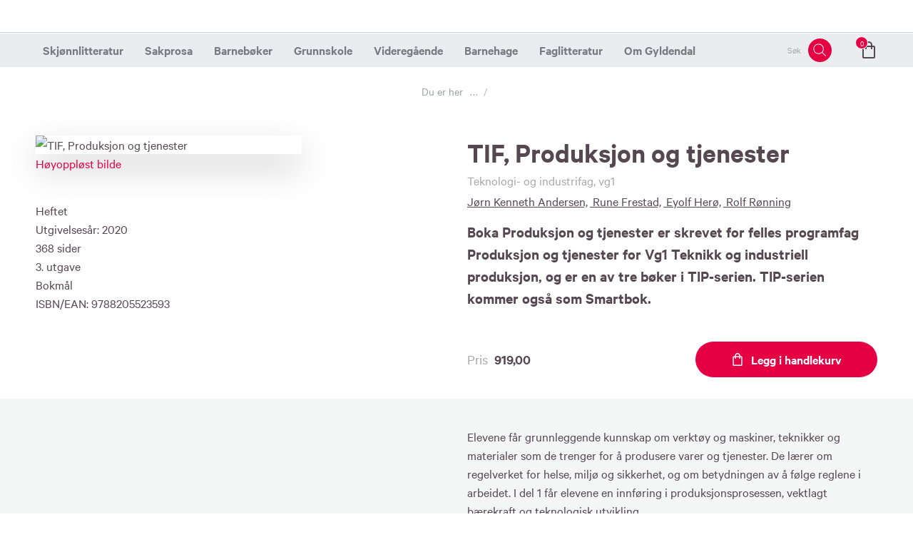

--- FILE ---
content_type: text/html; charset=utf-8
request_url: https://www.gyldendal.no/vgs/tif-serien/produksjon-og-tjenester,-tif-3.-utgave/p-10024572
body_size: 13659
content:
<!doctype html>
<html data-n-head-ssr lang="nb" data-n-head="%7B%22lang%22:%7B%22ssr%22:%22nb%22%7D%7D">
  <head >
    <title>TIF, Produksjon og tjenester | Gyldendal</title><meta data-n-head="ssr" charset="utf-8"><meta data-n-head="ssr" name="viewport" content="width=device-width, initial-scale=1"><meta data-n-head="ssr" data-hid="description" name="description" content="Boka Produksjon og tjenester er skrevet for felles programfag Produksjon og tjenester for Vg1 Teknikk og industriell produksjon, og er en av tre bø..."><meta data-n-head="ssr" data-hid="keywords" name="keywords" content=""><meta data-n-head="ssr" data-hid="robots" name="robots" content="noindex,follow"><meta data-n-head="ssr" data-hid="og:type" property="og:type" content="website"><meta data-n-head="ssr" data-hid="og:title" property="og:title" content="TIF, Produksjon og tjenester"><meta data-n-head="ssr" data-hid="og:url" property="og:url" content="https://www.gyldendal.no/vgs/tif-serien/tif-produksjon-og-tjenester/p-10024572/"><meta data-n-head="ssr" data-hid="og:image" property="og:image" content="https://cdn.gyldendal.no/remote.axd?https://dam-prod.gyldendaldigital.no/tenants/pim/file/Fkj4_zBQqbG8OP9gKu2xU0?width=1200&amp;height=630&amp;quality=80&amp;mode=crop&amp;center=0.5,0.5"><link data-n-head="ssr" rel="icon" type="image /x-icon" href="/favicon.ico"><link data-n-head="ssr" rel="canonical" href="https://www.gyldendal.no/vgs/tif-serien/tif-produksjon-og-tjenester/p-10024572/"><script data-n-head="ssr" data-hid="nuxt-jsonld-26808644" type="application/ld+json">{"@context":"https://schema.org","@type":"Book","name":"TIF, Produksjon og tjenester","alternativeHeadline":"Teknologi- og industrifag, vg1","abstract":"<p>Boka <em>Produksjon og tjenester</em> er skrevet for felles programfag Produksjon og tjenester for Vg1 Teknikk og industriell produksjon, og er en av tre bøker i TIP-serien. TIP-serien kommer også som Smartbok.</p>","description":"<p>Elevene får grunnleggende kunnskap om verktøy og maskiner, teknikker og materialer som de trenger for å produsere varer og tjenester. De lærer om regelverket for helse, miljø og sikkerhet, og om betydningen av å følge reglene i arbeidet. I del 1 får elevene en innføring i produksjonsprosessen, vektlagt bærekraft og teknologisk utvikling.</p>\n<p>Boka er inndelt i 6 deler: Produksjonsprosessen, Sponfraskillende bearbeiding, Sammenføyning, Materiallære, Montering, vedlikehold og reparasjoner og Maskinelementer. </p>\n<p>Innledningsvis er det temasider som gir elevene en innføring i viktige tverrfaglige temaer for alle 3 programfag.</p>\n<p> </p>","url":"https://www.gyldendal.no/vgs/tif-serien/tif-produksjon-og-tjenester/p-10024572/","image":"https://cdn.gyldendal.no/remote.axd?https://dam-prod.gyldendaldigital.no/tenants/pim/file/Fkj4_zBQqbG8OP9gKu2xU0","isbn":"9788205523593","author":{"@type":"Person","name":["Jørn Kenneth Andersen","Rune Frestad","Eyolf Herø","Rolf Rønning"]},"editor":{"@type":"Person","name":[]},"illustrator":{"@type":"Person","name":false},"translator":{"@type":"Person","name":[]},"inLanguage":"nob","price":"919","offers":{"@type":"Offer","price":"919"},"bookEdition":"3nd Edition","copyrightYear":2020,"datePublished":2020,"numberOfPages":368}</script><script data-n-head="ssr" data-hid="nuxt-jsonld-26808645" type="application/ld+json">{"@context":"https://schema.org","@type":"BreadcrumbList","itemListElement":[]}</script><link rel="preload" href="/_nuxt/00455170a84b3954b598.js" as="script"><link rel="preload" href="/_nuxt/007e010eb1bc181fe349.js" as="script"><link rel="preload" href="/_nuxt/f67c8053babdff7107dc.css" as="style"><link rel="preload" href="/_nuxt/71b8ef7648e6edabbbef.js" as="script"><link rel="preload" href="/_nuxt/2457f56ef49803c84d08.css" as="style"><link rel="preload" href="/_nuxt/d2739d76820d1e45470d.js" as="script"><link rel="preload" href="/_nuxt/1e5bf941777e2f2e5169.js" as="script"><link rel="preload" href="/_nuxt/2875dd33cd65d0c31a7d.css" as="style"><link rel="preload" href="/_nuxt/26bc249498f3ce3ff573.js" as="script"><link rel="preload" href="/_nuxt/e43442a933970d44a433.css" as="style"><link rel="preload" href="/_nuxt/92f0667c428372c4f16e.js" as="script"><link rel="stylesheet" href="/_nuxt/f67c8053babdff7107dc.css"><link rel="stylesheet" href="/_nuxt/2457f56ef49803c84d08.css"><link rel="stylesheet" href="/_nuxt/2875dd33cd65d0c31a7d.css"><link rel="stylesheet" href="/_nuxt/e43442a933970d44a433.css">
  </head>
  <body >
    <div data-server-rendered="true" id="__nuxt"><!----><div id="__layout"><div data-v-680ad5bd><!----> <nav class="mobile-navigation-bar" data-v-264b65d7 data-v-680ad5bd><button type="button" title="Spiroo" class="mobile-navigation-bar__button mobile-navigation-bar__button--waffle" style="display:none;" data-v-264b65d7><svg xmlns="http://www.w3.org/2000/svg" class="mobile-navigation-bar__waffle icon sprite-icons" data-v-264b65d7 data-v-264b65d7><use href="/_nuxt/09a16f24331177b18067d04f534e86f8.svg#i-waffle" xlink:href="/_nuxt/09a16f24331177b18067d04f534e86f8.svg#i-waffle" data-v-264b65d7 data-v-264b65d7></use></svg></button> <button type="button" title="Menu" class="mobile-navigation-bar__button mobile-navigation-bar__button--border" data-v-264b65d7><svg xmlns="http://www.w3.org/2000/svg" class="mobile-navigation-bar__search icon sprite-icons" data-v-264b65d7 data-v-264b65d7><use href="/_nuxt/09a16f24331177b18067d04f534e86f8.svg#i-search-bar" xlink:href="/_nuxt/09a16f24331177b18067d04f534e86f8.svg#i-search-bar" data-v-264b65d7 data-v-264b65d7></use></svg></button> <button type="button" title="Shoppingcart" class="mobile-navigation-bar__button" data-v-264b65d7><div class="shopping-bag" data-v-7136d5ce data-v-264b65d7><span class="shopping-bag__count" data-v-7136d5ce>0</span> <svg xmlns="http://www.w3.org/2000/svg" class="shopping-bag__icon icon sprite-icons" data-v-7136d5ce data-v-7136d5ce><use href="/_nuxt/09a16f24331177b18067d04f534e86f8.svg#i-bag" xlink:href="/_nuxt/09a16f24331177b18067d04f534e86f8.svg#i-bag" data-v-7136d5ce data-v-7136d5ce></use></svg></div></button></nav> <!----> <!----> <div class="page" data-v-680ad5bd><header role="navigation" class="header" data-v-e094d3e0 data-v-680ad5bd><!----> <nav class="navigation__wrapper" data-v-86c77d04 data-v-e094d3e0><!----><!----><!----></nav> <div class="basket" data-v-4a3a0dad data-v-e094d3e0><!----></div></header> <main data-v-680ad5bd><div role="application" data-v-ae8283ba data-v-680ad5bd><div class="breadcrumb__wrapper breadcrumb__wrapper--margin" data-v-1ea4b866 data-v-ae8283ba><nav class="breadcrumb breadcrumb--active" data-v-1ea4b866><!----> <ul class="breadcrumb__list" data-v-1ea4b866><!----><!----></ul></nav></div> <div class="product-page" data-v-ae8283ba><div class="container" data-v-ae8283ba><div class="row" data-v-ae8283ba><div class="col-xs-12 col-md-4" data-v-ae8283ba><img class="lazyload product-page__image" data-src="https://cdn.gyldendal.no/remote.axd?https://dam-prod.gyldendaldigital.no/tenants/pim/file/Fkj4_zBQqbG8OP9gKu2xU0?width=300&amp;quality=80" data-query-obj="{&quot;mode&quot;:&quot;crop&quot;,&quot;center&quot;:&quot;0.5%2C0.5&quot;}" data-sizes="auto" data-srcset="https://cdn.gyldendal.no/remote.axd?https://dam-prod.gyldendaldigital.no/tenants/pim/file/Fkj4_zBQqbG8OP9gKu2xU0?width=300&amp;quality=80 300w, https://cdn.gyldendal.no/remote.axd?https://dam-prod.gyldendaldigital.no/tenants/pim/file/Fkj4_zBQqbG8OP9gKu2xU0?width=450&amp;quality=80 450w, https://cdn.gyldendal.no/remote.axd?https://dam-prod.gyldendaldigital.no/tenants/pim/file/Fkj4_zBQqbG8OP9gKu2xU0?width=900&amp;quality=80 900w" alt="TIF, Produksjon og tjenester" title="TIF, Produksjon og tjenester" class="product-page__image" data-v-6a14cd08 data-v-ae8283ba> <a href="https://cdn.gyldendal.no/remote.axd?https://dam-prod.gyldendaldigital.no/tenants/pim/file/Fkj4_zBQqbG8OP9gKu2xU0" target="blank" download data-v-ae8283ba>
            Høyoppløst bilde
          </a> <div class="product-page__info" data-v-ae8283ba><!----> <!----> <!----> <div data-v-ae8283ba>
              Heftet
            </div> <div data-v-ae8283ba>
              Utgivelsesår:
              2020
            </div> <div data-v-ae8283ba>
              368 sider
            </div> <div data-v-ae8283ba>
              3.
              utgave
            </div> <div data-v-ae8283ba>
              Bokmål
            </div> <div data-v-ae8283ba>
              ISBN/EAN: 9788205523593
            </div> <!----> <!----></div></div> <div class="col-xs-12 col-md-6 col-md-offset-2" data-v-ae8283ba><h1 class="product-page__title" data-v-ae8283ba>
            TIF, Produksjon og tjenester
          </h1> <h2 class="product-page__manchet" data-v-ae8283ba>Teknologi- og industrifag, vg1</h2> <div data-v-ae8283ba><span class="product-page__author" data-v-ae8283ba><a href="/forfattere/joern-kenneth-andersen/a-33125" class="product-page__author-link" data-v-ae8283ba>
                Jørn Kenneth Andersen,</a></span><span class="product-page__author" data-v-ae8283ba><a href="/forfattere/rune-frestad/a-33127" class="product-page__author-link" data-v-ae8283ba>
                Rune Frestad,</a></span><span class="product-page__author" data-v-ae8283ba><a href="/forfattere/eyolf-heroe/a-33126" class="product-page__author-link" data-v-ae8283ba>
                Eyolf Herø,</a></span><span class="product-page__author" data-v-ae8283ba><a href="/forfattere/rolf-roenning/a-33128" class="product-page__author-link" data-v-ae8283ba>
                Rolf Rønning<!----></a></span></div> <div class="product-page__manchet-extended" data-v-ae8283ba>
            Boka Produksjon og tjenester er skrevet for felles programfag Produksjon og tjenester for Vg1 Teknikk og industriell produksjon, og er en av tre bøker i TIP-serien. TIP-serien kommer også som Smartbok.
          </div> <div class="product-page__price-wrapper" data-v-ae8283ba><div class="product-page__price" data-v-ae8283ba><span class="product-page__price-text" data-v-ae8283ba>Pris</span>
              919,00
              <!----></div> <div class="product-page__add-to-basket" data-v-0de98290 data-v-ae8283ba><div data-v-0de98290><button class="button button--large button--wide" data-v-0de98290><svg xmlns="http://www.w3.org/2000/svg" class="button__icon icon sprite-icons" data-v-0de98290 data-v-0de98290><use href="/_nuxt/09a16f24331177b18067d04f534e86f8.svg#i-bag" xlink:href="/_nuxt/09a16f24331177b18067d04f534e86f8.svg#i-bag" data-v-0de98290 data-v-0de98290></use></svg>
        Legg i handlekurv
      </button> <!----></div> <div data-v-0de98290><!----></div></div></div> <!----> <div class="product-page__description" data-v-ae8283ba><p>Elevene får grunnleggende kunnskap om verktøy og maskiner, teknikker og materialer som de trenger for å produsere varer og tjenester. De lærer om regelverket for helse, miljø og sikkerhet, og om betydningen av å følge reglene i arbeidet. I del 1 får elevene en innføring i produksjonsprosessen, vektlagt bærekraft og teknologisk utvikling.</p>
<p>Boka er inndelt i 6 deler: Produksjonsprosessen, Sponfraskillende bearbeiding, Sammenføyning, Materiallære, Montering, vedlikehold og reparasjoner og Maskinelementer. </p>
<p>Innledningsvis er det temasider som gir elevene en innføring i viktige tverrfaglige temaer for alle 3 programfag.</p>
<p> </p></div> <!----> <!----> <!----> <!----> <!----></div></div></div> <div class="product-page__related" data-v-ae8283ba><h2 class="product-page__related-title" data-v-ae8283ba>
        Mer fra
        TIF-serien
      </h2> <div class="container" data-v-ae8283ba><div class="list-products" data-v-c80e746c data-v-ae8283ba><!----> <!----> <div class="loading loading--red" data-v-179128c5 data-v-c80e746c><div class="loading__chase-dot" data-v-179128c5></div> <div class="loading__chase-dot" data-v-179128c5></div> <div class="loading__chase-dot" data-v-179128c5></div> <div class="loading__chase-dot" data-v-179128c5></div> <div class="loading__chase-dot" data-v-179128c5></div> <div class="loading__chase-dot" data-v-179128c5></div></div> <!----> <!----></div></div></div></div></div></main> <footer role="contentinfo" class="footer page__footer" data-v-bbbe747c data-v-680ad5bd><div class="container" data-v-bbbe747c><div class="row footer__logo_wrapper" data-v-bbbe747c><a href="/" aria-label="Forside" class="footer__logo nuxt-link-active" data-v-bbbe747c><img src="https://cdn.gyldendal.no/media/pvrbvgkz/gyldendal-primarylogo-positiv-3.png" alt="Gyldendal logo" class="footer__logo_img" data-v-bbbe747c></a></div> <div class="row" data-v-bbbe747c> <hr class="footer__devider footer__hide_on_desktop" data-v-bbbe747c> <div class="col-xs-12 col-md" data-v-bbbe747c><div class="footer__companyinfo_section" data-v-bbbe747c><h3 class="footer__column_header" data-v-bbbe747c>Kundeservice</h3> <div data-v-bbbe747c>
            22 03 41 00 
          </div></div> <div class="footer__companyinfo_section" data-v-bbbe747c><h3 class="footer__column_header" data-v-bbbe747c>Besøksadresse</h3> <div data-v-bbbe747c>Sehesteds gate 4</div> <div data-v-bbbe747c>0164 Oslo</div></div> <div class="footer__companyinfo_section" data-v-bbbe747c><h3 class="footer__column_header" data-v-bbbe747c>Postadresse</h3> <div data-v-bbbe747c>Postboks 6860 Pilestredet Park</div> <div data-v-bbbe747c>0130 Oslo</div></div></div> </div></div></footer></div> <div class="modal" style="display:none;" data-v-0f766d39 data-v-680ad5bd><div class="vertical-alignment-helper" data-v-0f766d39><div class="vertical-align-center" data-v-0f766d39><div class="modal__inner" data-v-0f766d39><div class="modal-header modal-header--no-border" data-v-0f766d39><!----> <button class="modal-header__close" data-v-0f766d39><svg xmlns="http://www.w3.org/2000/svg" class="icon sprite-icons" data-v-0f766d39 data-v-0f766d39><use href="/_nuxt/09a16f24331177b18067d04f534e86f8.svg#i-close" xlink:href="/_nuxt/09a16f24331177b18067d04f534e86f8.svg#i-close" data-v-0f766d39 data-v-0f766d39></use></svg></button></div> <div class="modal-content" data-v-0f766d39><!----></div> <div class="modal-footer modal-footer--no-border" data-v-0f766d39><!----></div></div></div></div></div></div></div></div><script>window.__NUXT__=(function(a,b,c,d,e,f,g,h,i,j,k,l,m,n,o,p,q,r,s,t,u,v,w,x,y,z,A,B,C,D,E,F,G,H,I,J,K,L,M,N,O,P,Q,R,S,T,U,V,W,X,Y,Z,_,$,aa,ab,ac,ad,ae,af,ag,ah,ai,aj,ak,al,am,an,ao,ap,aq,ar,as,at,au,av,aw,ax,ay,az,aA,aB,aC,aD,aE,aF,aG,aH,aI,aJ,aK,aL,aM,aN,aO,aP,aQ,aR,aS){return {layout:"default",data:[{seo:{title:l,description:"Boka Produksjon og tjenester er skrevet for felles programfag Produksjon og tjenester for Vg1 Teknikk og industriell produksjon, og er en av tre bø...",keywords:a,index:"INDEX",follow:"FOLLOW",canonical:"https:\u002F\u002Fwww.gyldendal.no\u002Fvgs\u002Ftif-serien\u002Ftif-produksjon-og-tjenester\u002Fp-10024572\u002F",image:{path:B,altText:l,title:l,focalPoint:{left:g,top:g,center:i},url:C},activeFrom:m,activeTo:m},meta:{statusCode:200,redirectUrl:a,path:h,template:"product",language:"no",assortment:K},content:{breadcrumb:L,hero:a,content:{id:t,publicationId:t,title:l,categoryId:"25427",categoryTitle:M,manchet:N,manchetExtended:O,description:P,price:{displayValue:Q,currency:R,price:S,withVat:e},authorId:a,authorName:a,authorLink:a,isbnEan:T,pageCount:368,publicationYear:2020,edition:"3",languageVariant:U,coverImage:{path:B,altText:l,title:l,focalPoint:{left:g,top:g,center:i},url:C},rawCoverImage:"https:\u002F\u002Fdam-prod.gyldendaldigital.no\u002Ftenants\u002Fpim\u002Ffile\u002FFkj4_zBQqbG8OP9gKu2xU0",buyUrl:a,buyStatus:o,buyAction:o,digitalType:o,format:u,formatType:u,productType:o,authors:[{id:V,name:r,link:{name:r,url:W,target:c}},{id:X,name:v,link:{name:v,url:Y,target:c}},{id:Z,name:w,link:{name:w,url:_,target:c}},{id:$,name:x,link:{name:x,url:aa,target:c}}],translators:[],editors:[],illustrators:[],readers:[],serieCategories:a,isNews:b,isComing:b,isInReview:b,hasTrial:b,variants:[{id:t,publicationId:t,title:l,manchet:N,description:P,manchetExtended:O,coverImage:{path:B,altText:l,title:l,focalPoint:{left:g,top:g,center:i},url:C},authorName:r,url:"\u002Fvgs\u002Ftif-serien\u002Ftif-produksjon-og-tjenester\u002Fp-10024572",productType:o,languageVariant:U,isNews:b,isComing:b,isInReview:b,hasTrial:b,buyAction:o,buyUrl:a,format:u,price:{displayValue:Q,currency:R,price:S,withVat:e},digitalLicense:k,buyStatus:o,inSaleFrom:ab,authors:[{id:V,name:r,link:{name:r,url:W,target:c}},{id:X,name:v,link:{name:v,url:Y,target:c}},{id:Z,name:w,link:{name:w,url:_,target:c}},{id:$,name:x,link:{name:x,url:aa,target:c}}],editors:a,isbnEan:T,formatType:u,reviews:a,playtime:a,previewUrl:a,embeddedObjects:[],bookGroup:a,pageActions:[]}],inSaleFrom:ab,digitalLicense:k,coverImageDownloadUrl:"https%3a%2f%2fcdn.gyldendal.no%2fremote.axd%3fhttps%3a%2f%2fdam-prod.gyldendaldigital.no%2ftenants%2fpim%2ffile%2fFkj4_zBQqbG8OP9gKu2xU0%3fquality%3d100",reviews:a,playtime:a,videoVimeoUrl:a,videoYoutubeUrl:a,previewUrl:a,embeddedObjects:[],expectedAvailabilityDate:a,enrichment:a,isEvaluationVersion:b,pageActions:[],activeFrom:m,activeTo:m}}}],fetch:[],error:a,state:{isPreviewing:b,basket:{token:h,isPersistent:b,currency:h,total:{},lines:[],addingToBasket:b,productIndex:{}},modal:{modalOpen:b,modalComponent:h,modalProps:{}},navigation:{items:[{id:5764,level:k,link:{name:ac,url:ad,target:c},children:[{id:5765,level:f,link:{name:ae,url:"\u002Fskjoennlitteratur\u002Fromaner-og-noveller\u002Fc-11484\u002F",target:c},children:a,hasChildren:b,description:a,callToAction:a,disableInNavigation:b},{id:17972,level:f,link:{name:"Underholdningsbøker",url:"\u002Fskjoennlitteratur\u002Funderholdningsboeker\u002Fc-832754\u002F",target:c},children:a,hasChildren:b,description:a,callToAction:a,disableInNavigation:b},{id:5777,level:f,link:{name:"Krim og spenning",url:"\u002Fskjoennlitteratur\u002Fkrim-og-spenning\u002Fc-11485\u002F",target:c},children:a,hasChildren:b,description:a,callToAction:a,disableInNavigation:b},{id:5778,level:f,link:{name:"Ungdomsbøker",url:"\u002Fskjoennlitteratur\u002Fungdomsboeker\u002Fc-11502\u002F",target:c},children:a,hasChildren:b,description:a,callToAction:a,disableInNavigation:b},{id:7391,level:f,link:{name:"Noveller og kortprosa",url:"\u002Fskjoennlitteratur\u002Fnoveller-og-kortprosa\u002Fc-13050\u002F",target:c},children:a,hasChildren:b,description:a,callToAction:a,disableInNavigation:b},{id:7392,level:f,link:{name:"Litteratur fra antikken",url:"\u002Fskjoennlitteratur\u002Flitteratur-fra-antikken\u002Fc-13062\u002F",target:c},children:a,hasChildren:b,description:a,callToAction:a,disableInNavigation:b},{id:5787,level:f,link:{name:"Essays, lyrikk og skuespill",url:"\u002Fskjoennlitteratur\u002Fessays-lyrikk-og-skuespill\u002Fc-13058\u002F",target:c},children:a,hasChildren:b,description:a,callToAction:a,disableInNavigation:b},{id:5791,level:f,link:{name:af,url:"\u002Fskjoennlitteratur\u002Ftegneserier\u002Fc-653321\u002F",target:c},children:a,hasChildren:b,description:a,callToAction:a,disableInNavigation:b},{id:5800,level:f,link:{name:"Pocket",url:"\u002Fskjoennlitteratur\u002Fpocket\u002Fc-268208\u002F",target:c},children:[{id:5801,level:d,link:{name:ae,url:"\u002Fskjoennlitteratur\u002Fpocket\u002Fromaner\u002Fc-11501\u002F",target:c},children:a,hasChildren:b,description:a,callToAction:a,disableInNavigation:b},{id:18883,level:d,link:{name:"Fantasy \u002F Science fiction",url:"\u002Fskjoennlitteratur\u002Fpocket\u002Ffantasy-science-fiction\u002Fc-833088\u002F",target:c},children:a,hasChildren:b,description:a,callToAction:a,disableInNavigation:b},{id:5802,level:d,link:{name:"Krim",url:"\u002Fskjoennlitteratur\u002Fpocket\u002Fkrim\u002Fc-11503\u002F",target:c},children:a,hasChildren:b,description:a,callToAction:a,disableInNavigation:b},{id:5803,level:d,link:{name:"Klassiker",url:"\u002Fskjoennlitteratur\u002Fpocket\u002Fklassiker\u002Fc-13064\u002F",target:c},children:[{id:28792,level:j,link:{name:"Klassikerserier",url:"\u002Fskjoennlitteratur\u002Fpocket\u002Fklassiker\u002Fc-13064\u002Fklassikerserier",target:c},children:a,hasChildren:b,description:a,callToAction:a,disableInNavigation:b}],hasChildren:e,description:a,callToAction:a,disableInNavigation:b},{id:5804,level:d,link:{name:ag,url:"\u002Fskjoennlitteratur\u002Fpocket\u002Fsakprosa\u002Fc-59018\u002F",target:c},children:a,hasChildren:b,description:a,callToAction:a,disableInNavigation:b}],hasChildren:e,description:a,callToAction:a,disableInNavigation:b},{id:20278,level:f,link:{name:D,url:"\u002Fskjoennlitteratur\u002Flydboker\u002Fc-10033111\u002F",target:c},children:a,hasChildren:b,description:a,callToAction:a,disableInNavigation:b},{id:5797,level:f,link:{name:"Tidsskrifter",url:"\u002Fskjoennlitteratur\u002Ftidsskrifter\u002Fc-97161\u002F",target:c},children:a,hasChildren:b,description:a,callToAction:a,disableInNavigation:b},{id:13269,level:f,link:{name:"Norske klassikere",url:"\u002Fskjoennlitteratur\u002Fnorske-klassikere\u002F",target:c},children:a,hasChildren:b,description:a,callToAction:a,disableInNavigation:b}],hasChildren:e,description:a,callToAction:a,disableInNavigation:b},{id:5805,level:k,link:{name:ag,url:"\u002Fsakprosa\u002Fc-11541\u002F",target:c},children:[{id:5811,level:f,link:{name:"Biografier og memoarer",url:"\u002Fsakprosa\u002Fbiografier-og-memoarer\u002Fc-16015\u002F",target:c},children:a,hasChildren:b,description:a,callToAction:a,disableInNavigation:b},{id:5824,level:f,link:{name:"Foreldre og barn",url:"\u002Fsakprosa\u002Fforeldre-og-barn\u002Fc-16025\u002F",target:c},children:a,hasChildren:b,description:a,callToAction:a,disableInNavigation:b},{id:5806,level:f,link:{name:"Helse, kropp og sinn",url:"\u002Fsakprosa\u002Fhelse-kropp-og-sinn\u002Fc-11506\u002F",target:c},children:a,hasChildren:b,description:a,callToAction:a,disableInNavigation:b},{id:5812,level:f,link:{name:"Historie",url:"\u002Fsakprosa\u002Fhistorie\u002Fc-16018\u002F",target:c},children:a,hasChildren:b,description:a,callToAction:a,disableInNavigation:b},{id:5813,level:f,link:{name:"Hobby og underholdning",url:"\u002Fsakprosa\u002Fhobby-og-underholdning\u002Fc-16019\u002F",target:c},children:a,hasChildren:b,description:a,callToAction:a,disableInNavigation:b},{id:7395,level:f,link:{name:"Håndarbeid",url:"\u002Fsakprosa\u002Fhaandarbeid\u002Fc-165911\u002F",target:c},children:a,hasChildren:b,description:a,callToAction:a,disableInNavigation:b},{id:5810,level:f,link:{name:"Mat og drikke",url:"\u002Fsakprosa\u002Fmat-og-drikke\u002Fc-13068\u002F",target:c},children:a,hasChildren:b,description:a,callToAction:a,disableInNavigation:b},{id:5818,level:f,link:{name:"Populærvitenskap",url:"\u002Fsakprosa\u002Fpopulaervitenskap\u002Fc-16022\u002F",target:c},children:a,hasChildren:b,description:a,callToAction:a,disableInNavigation:b},{id:5807,level:f,link:{name:"Reisebøker",url:"\u002Fsakprosa\u002Freiseboeker\u002Fc-13067\u002F",target:c},children:a,hasChildren:b,description:a,callToAction:a,disableInNavigation:b},{id:5823,level:f,link:{name:"Samtid og debatt",url:"\u002Fsakprosa\u002Fsamtid-og-debatt\u002Fc-16024\u002F",target:c},children:a,hasChildren:b,description:a,callToAction:a,disableInNavigation:b},{id:5819,level:f,link:{name:"Sport, natur og friluftsliv",url:"\u002Fsakprosa\u002Fsport-natur-og-friluftsliv\u002Fc-16023\u002F",target:c},children:a,hasChildren:b,description:a,callToAction:a,disableInNavigation:b},{id:20315,level:f,link:{name:D,url:"\u002Fsakprosa\u002Flydboker\u002Fc-10033177\u002F",target:c},children:a,hasChildren:b,description:a,callToAction:a,disableInNavigation:b}],hasChildren:e,description:a,callToAction:a,disableInNavigation:b},{id:5826,level:k,link:{name:"Barnebøker",url:"\u002Fbarneboeker\u002Fc-11542\u002F",target:c},children:[{id:5827,level:f,link:{name:"0-3 år",url:"\u002Fbarneboeker\u002F0-3-aar\u002Fc-1153\u002F",target:c},children:a,hasChildren:b,description:a,callToAction:a,disableInNavigation:b},{id:5884,level:f,link:{name:"3-6 år",url:"\u002Fbarneboeker\u002F3-6-aar\u002Fc-11496\u002F",target:c},children:a,hasChildren:b,description:a,callToAction:a,disableInNavigation:b},{id:5861,level:f,link:{name:"6-9 år",url:"\u002Fbarneboeker\u002F6-9-aar\u002Fc-11495\u002F",target:c},children:a,hasChildren:b,description:a,callToAction:a,disableInNavigation:b},{id:5842,level:f,link:{name:"9-13 år",url:"\u002Fbarneboeker\u002F9-13-aar\u002Fc-11494\u002F",target:c},children:a,hasChildren:b,description:a,callToAction:a,disableInNavigation:b},{id:15520,level:f,link:{name:"Aktivitetshefter",url:"\u002Fbarneboeker\u002Faktivitetshefter\u002Fc-831257\u002F",target:c},children:a,hasChildren:b,description:a,callToAction:a,disableInNavigation:b},{id:5838,level:f,link:{name:"Faktabøker",url:"\u002Fbarneboeker\u002Ffaktaboeker\u002Fc-1154\u002F",target:c},children:a,hasChildren:b,description:a,callToAction:a,disableInNavigation:b},{id:9063,level:f,link:{name:af,url:"\u002Fbarneboeker\u002Ftegneserier\u002Fc-805798\u002F",target:c},children:a,hasChildren:b,description:a,callToAction:a,disableInNavigation:b},{id:20316,level:f,link:{name:D,url:"\u002Fbarneboeker\u002Flydboker\u002Fc-10033109\u002F",target:c},children:a,hasChildren:b,description:a,callToAction:a,disableInNavigation:b}],hasChildren:e,description:a,callToAction:a,disableInNavigation:b},{id:6004,level:k,link:{name:ah,url:ai,target:c},children:[{id:aj,level:f,link:{name:y,url:E,target:c},children:a,hasChildren:b,description:a,callToAction:a,disableInNavigation:b},{id:6052,level:f,link:{name:ak,url:"\u002Fgrs\u002Fsalaby2\u002Fc-221898\u002F",target:c},children:[{id:6053,level:d,link:{name:"Salaby skole",url:"\u002Fgrs\u002Fsalaby\u002Fc-184969\u002F",target:c},children:a,hasChildren:b,description:a,callToAction:a,disableInNavigation:b},{id:al,level:d,link:{name:am,url:an,target:c},children:a,hasChildren:b,description:a,callToAction:a,disableInNavigation:b}],hasChildren:e,description:a,callToAction:a,disableInNavigation:e},{id:28826,level:f,link:{name:"Aftenposten skole",url:"\u002Fgrunnskole\u002Fc-155043\u002Faftenposten-skole",target:c},children:a,hasChildren:b,description:a,callToAction:a,disableInNavigation:b},{id:21687,level:f,link:{name:"Aftenposten Junior skole",url:"\u002Fgrs\u002Faftenposten-junior-skole\u002Fc-10034538\u002F",target:c},children:a,hasChildren:b,description:a,callToAction:a,disableInNavigation:b},{id:6005,level:f,link:{name:ao,url:"\u002Fgrs\u002Fnorsk\u002Fc-182292\u002F",target:c},children:[{id:6006,level:d,link:{name:"Salto",url:"\u002Fgrs\u002Fsalto\u002Fc-181753\u002F",target:c},children:a,hasChildren:b,description:"Norsk 1-7",callToAction:a,disableInNavigation:b},{id:6007,level:d,link:{name:"Saltos bokhylle",url:"\u002Fgrs\u002Fsaltos-bokhylle\u002Fc-187135\u002F",target:c},children:a,hasChildren:b,description:"1-7",callToAction:a,disableInNavigation:b},{id:6008,level:d,link:{name:"Kontekst ",url:"\u002Fgrs\u002Fkontekst2\u002Fc-182420\u002F",target:c},children:a,hasChildren:b,description:"Norsk 8-10",callToAction:a,disableInNavigation:b}],hasChildren:e,description:a,callToAction:a,disableInNavigation:e},{id:6015,level:f,link:{name:ap,url:"\u002Fgrs\u002Fengelsk\u002Fc-182293\u002F",target:c},children:[{id:6016,level:d,link:{name:"Explore",url:"\u002Fgrs\u002Fexplore\u002Fc-183012\u002F",target:c},children:a,hasChildren:b,description:"Engelsk 1-7",callToAction:a,disableInNavigation:b},{id:6017,level:d,link:{name:"Enter",url:"\u002Fgrs\u002Fenter\u002Fc-183609\u002F",target:c},children:a,hasChildren:b,description:"Engelsk 8-10",callToAction:a,disableInNavigation:b}],hasChildren:e,description:a,callToAction:a,disableInNavigation:e},{id:6026,level:f,link:{name:"Matematikk",url:"\u002Fgrs\u002Fmatematikk\u002Fc-182294\u002F",target:c},children:[{id:6028,level:d,link:{name:"Multi",url:"\u002Fgrs\u002Fmulti\u002Fc-181482\u002F",target:c},children:a,hasChildren:b,description:"Matematikk 1-7",callToAction:a,disableInNavigation:b},{id:6029,level:d,link:{name:"Maximum",url:"\u002Fgrs\u002Fmaximum\u002Fc-183621\u002F",target:c},children:a,hasChildren:b,description:"Matematikk 8-10",callToAction:a,disableInNavigation:b}],hasChildren:e,description:a,callToAction:a,disableInNavigation:e},{id:6021,level:f,link:{name:"Naturfag",url:"\u002Fgrs\u002Fnaturfag\u002Fc-182295\u002F",target:c},children:[{id:aq,level:d,link:{name:ar,url:as,target:c},children:a,hasChildren:b,description:at,callToAction:a,disableInNavigation:b},{id:6024,level:d,link:{name:"Element",url:"\u002Fgrs\u002Felement\u002Fc-486691\u002F",target:c},children:a,hasChildren:b,description:"Naturfag 8-10",callToAction:a,disableInNavigation:b}],hasChildren:e,description:a,callToAction:a,disableInNavigation:e},{id:9534,level:f,link:{name:au,url:"\u002Fgrs\u002Fsamfunnsfag\u002Fc-182296\u002F",target:c},children:[{id:aq,level:d,link:{name:ar,url:as,target:c},children:a,hasChildren:b,description:at,callToAction:a,disableInNavigation:b},{id:9536,level:d,link:{name:"Relevans",url:"\u002Fgrs\u002Frelevans\u002Fc-516779\u002F",target:c},children:a,hasChildren:b,description:"Samfunnsfag 8-10",callToAction:a,disableInNavigation:b}],hasChildren:e,description:a,callToAction:a,disableInNavigation:e},{id:6030,level:f,link:{name:"KRLE",url:"\u002Fgrs\u002Fkrle\u002Fc-182297\u002F",target:c},children:[{id:6031,level:d,link:{name:"Vivo",url:"\u002Fgrs\u002Fvivo\u002Fc-183590\u002F",target:c},children:a,hasChildren:b,description:"KRLE 1-7",callToAction:a,disableInNavigation:b},{id:6032,level:d,link:{name:"Horisonter",url:"\u002Fgrs\u002Fhorisonter\u002Fc-183639\u002F",target:c},children:a,hasChildren:b,description:"KRLE 8-10",callToAction:a,disableInNavigation:b}],hasChildren:e,description:a,callToAction:a,disableInNavigation:e},{id:6033,level:f,link:{name:"Fremmedspråk",url:"\u002Fgrs\u002Ffremmedspraak\u002Fc-182298\u002F",target:c},children:[{id:14867,level:d,link:{name:"Spitze",url:"\u002Fgrs\u002Ffremmedspraak\u002Fspitze2\u002Fc-831652\u002F",target:c},children:a,hasChildren:b,description:"Tysk 8-10",callToAction:a,disableInNavigation:b},{id:14868,level:d,link:{name:"En route",url:"\u002Fgrs\u002Ffremmedspraak\u002Fen-route\u002Fc-831653\u002F",target:c},children:a,hasChildren:b,description:"Fransk 8-10",callToAction:a,disableInNavigation:b},{id:6035,level:d,link:{name:"Amigos",url:"\u002Fgrs\u002Famigos\u002Fc-184949\u002F",target:c},children:a,hasChildren:b,description:"Spansk 8-10",callToAction:a,disableInNavigation:b}],hasChildren:e,description:a,callToAction:a,disableInNavigation:e},{id:6050,level:f,link:{name:"Andre fag",url:"\u002Fgrs\u002Fnorsk-som-andrespraak\u002Fc-524605\u002F",target:c},children:[{id:14870,level:d,link:{name:"Kunst og håndverk",url:"\u002Fgrs\u002Fkunst-og-haandverk\u002Fc-831648\u002F",target:c},children:a,hasChildren:b,description:z,callToAction:a,disableInNavigation:b},{id:14869,level:d,link:{name:"Musikk",url:"\u002Fgrs\u002Fmusikk\u002Fc-831646\u002F",target:c},children:a,hasChildren:b,description:z,callToAction:a,disableInNavigation:b},{id:14672,level:d,link:{name:"Mat og helse ",url:"\u002Fgrs\u002Fmat-og-helse\u002Fc-831610\u002F",target:c},children:a,hasChildren:b,description:z,callToAction:a,disableInNavigation:b},{id:6043,level:d,link:{name:"Kroppsøving ",url:"\u002Fgrs\u002Fkroppsoeving\u002Fc-220438\u002F",target:c},children:a,hasChildren:b,description:z,callToAction:a,disableInNavigation:b}],hasChildren:e,description:a,callToAction:a,disableInNavigation:e},{id:6039,level:f,link:{name:"Andre produkter",url:"\u002Fgrs\u002Fannet\u002Fc-219823\u002F",target:c},children:[{id:18339,level:d,link:{name:"Lærerplanlegger for grunnskolen",url:"\u002Fgrs\u002Flaererplanleggeren-grs\u002Fc-832888\u002F",target:c},children:a,hasChildren:b,description:a,callToAction:a,disableInNavigation:b}],hasChildren:e,description:a,callToAction:a,disableInNavigation:e}],hasChildren:e,description:a,callToAction:a,disableInNavigation:b},{id:6188,level:k,link:{name:av,url:aw,target:c},children:[{id:aj,level:f,link:{name:y,url:E,target:c},children:a,hasChildren:b,description:a,callToAction:a,disableInNavigation:b},{id:6190,level:f,link:{name:"Realfag",url:"\u002Fvgs\u002Frealfag\u002Fc-182351\u002F",target:c},children:[{id:6197,level:d,link:{name:"Mønster",url:"\u002Fvgs\u002Fmoenster\u002Fc-514802\u002F",target:c},children:a,hasChildren:b,description:"Matematikk Vg1\u002FVg2\u002FVg3 SF\u002FYF",callToAction:a,disableInNavigation:b},{id:6195,level:d,link:{name:"Aqua",url:"\u002Fvgs\u002Faqua\u002Fc-183677\u002F",target:c},children:a,hasChildren:b,description:"Kjemi Vg2\u002FVg3 SF",callToAction:a,disableInNavigation:b},{id:6191,level:d,link:{name:"Bi",url:"\u002Fvgs\u002Fbi\u002Fc-183667\u002F",target:c},children:a,hasChildren:b,description:"Biologi Vg2\u002FVg3 SF ",callToAction:a,disableInNavigation:b},{id:6193,level:d,link:{name:"Senit",url:"\u002Fvgs\u002Fsenit\u002Fc-183517\u002F",target:c},children:a,hasChildren:b,description:"Naturfag Vg1\u002FVg3 SF\u002FYF",callToAction:a,disableInNavigation:b},{id:6194,level:d,link:{name:"Tabeller, formler og ordforklaringer ",url:"\u002Fvgs\u002Ftabeller-formler-og-ordforklaringer\u002Fc-220542\u002F",target:c},children:a,hasChildren:b,description:ax,callToAction:a,disableInNavigation:b}],hasChildren:e,description:a,callToAction:a,disableInNavigation:e},{id:6198,level:f,link:{name:"Språkfag",url:"\u002Fvgs\u002Fspraakfag\u002Fc-182352\u002F",target:c},children:[{id:6207,level:d,link:{name:ao,url:"\u002Fvgs\u002Fspraakfag\u002Fnorsk\u002Fc-185241\u002F",target:c},children:[{id:6211,level:j,link:{name:"Appell",url:"\u002Fvgs\u002Fappell\u002Fc-555165\u002F",target:c},children:a,hasChildren:b,description:"Norsk Vg1\u002FVg2\u002FVg3 SF",callToAction:a,disableInNavigation:b},{id:6208,level:j,link:{name:"Tett på",url:"\u002Fvgs\u002Ftett-paa\u002Fc-182955\u002F",target:c},children:a,hasChildren:b,description:"Norsk Vg2 YF",callToAction:a,disableInNavigation:b}],hasChildren:e,description:a,callToAction:a,disableInNavigation:e},{id:6199,level:d,link:{name:ap,url:"\u002Fvgs\u002Fspraakfag\u002Fengelsk\u002Fc-182397\u002F",target:c},children:[{id:6206,level:j,link:{name:"E1",url:"\u002Fvgs\u002Fe1\u002Fc-518049\u002F",target:c},children:a,hasChildren:b,description:"Engelsk Vg1 SF",callToAction:a,disableInNavigation:b},{id:6200,level:j,link:{name:"SKILLS",url:"\u002Fvgs\u002Fskills\u002Fc-154974\u002F",target:c},children:a,hasChildren:b,description:"Engelsk Vg1 YF",callToAction:a,disableInNavigation:b},{id:14673,level:j,link:{name:"Edge",url:"\u002Fvgs\u002Fedge\u002Fc-831589\u002F",target:c},children:a,hasChildren:b,description:"Engelsk 1 Vg2\u002FVg3 SF",callToAction:a,disableInNavigation:b}],hasChildren:e,description:a,callToAction:a,disableInNavigation:e}],hasChildren:e,description:a,callToAction:a,disableInNavigation:e},{id:6225,level:f,link:{name:"Samfunnsfagene",url:"\u002Fvgs\u002Fsamfunnsfagene\u002Fc-182353\u002F",target:c},children:[{id:6234,level:d,link:{name:"Pilot",url:"\u002Fvgs\u002Fpilot\u002Fc-517696\u002F",target:c},children:a,hasChildren:b,description:"Samfunnskunnskap Vg1\u002FVg2 SF\u002FYF",callToAction:a,disableInNavigation:b},{id:6228,level:d,link:{name:"Perspektiver",url:"\u002Fvgs\u002Fperspektiver\u002Fc-182953\u002F",target:c},children:a,hasChildren:b,description:"Historie Vg2\u002FVg3 SF",callToAction:a,disableInNavigation:b},{id:6232,level:d,link:{name:"Kompass",url:"\u002Fvgs\u002Fkompass\u002Fc-555978\u002F",target:c},children:a,hasChildren:b,description:"Geografi Vg1 SF\u002FYF",callToAction:a,disableInNavigation:b},{id:29068,level:d,link:{name:"Dimensjoner",url:"\u002Fvgs\u002Fsamfunnsfagene\u002Fc-182353\u002Fdimensjoner",target:c},children:a,hasChildren:b,description:"Religion og etikk Vg3 SF",callToAction:a,disableInNavigation:b}],hasChildren:e,description:a,callToAction:a,disableInNavigation:e},{id:6251,level:f,link:{name:"Kroppsøving og Idrett",url:"\u002Fvgs\u002Fkroppsoeving-og-idrett\u002Fc-182355\u002F",target:c},children:[{id:6255,level:d,link:{name:"Flyt",url:"\u002Fvgs\u002Fflyt\u002Fc-558037\u002F",target:c},children:a,hasChildren:b,description:"Kroppsøving Vg1\u002FVg2\u002FVg3 SF\u002FYF",callToAction:a,disableInNavigation:b},{id:6252,level:d,link:{name:"Idrettsfag",url:"\u002Fvgs\u002Fidrettsfag\u002Fc-183802\u002F",target:c},children:a,hasChildren:b,description:ax,callToAction:a,disableInNavigation:b},{id:6253,level:d,link:{name:"Generell idrettsfaglitteratur",url:"\u002Fvgs\u002Fgenerell-idrettslitteratur\u002Fc-215463\u002F",target:c},children:a,hasChildren:b,description:a,callToAction:a,disableInNavigation:b}],hasChildren:e,description:a,callToAction:a,disableInNavigation:e},{id:6256,level:f,link:{name:ay,url:"\u002Fvgs\u002Fhelse-og-oppvekstfag\u002Fc-182358\u002F",target:c},children:[{id:6260,level:d,link:{name:ay,url:"\u002Fvgs\u002Fhelse-og-oppvekstfag\u002Fhelse-og-oppvekstfag\u002Fc-183063\u002F",target:c},children:[{id:6261,level:j,link:{name:"= HO-serien",url:"\u002Fvgs\u002Fho-serien\u002Fc-183516\u002F",target:c},children:a,hasChildren:b,description:a,callToAction:a,disableInNavigation:b}],hasChildren:e,description:"Vg1",callToAction:a,disableInNavigation:e},{id:6257,level:d,link:{name:"Helsearbeiderfag",url:"\u002Fvgs\u002Fhelse-og-oppvekstfag\u002Fhelsearbeiderfag\u002Fc-183065\u002F",target:c},children:[{id:6259,level:j,link:{name:"God helse",url:"\u002Fvgs\u002Fgod-helse\u002Fc-250193\u002F",target:c},children:a,hasChildren:b,description:a,callToAction:a,disableInNavigation:b}],hasChildren:e,description:F,callToAction:a,disableInNavigation:e},{id:6266,level:d,link:{name:"Barne- og ungdomsarbeiderfag",url:"\u002Fvgs\u002Fhelse-og-oppvekstfag\u002Fbarne-og-ungdomsarbeiderfag\u002Fc-183095\u002F",target:c},children:[{id:6267,level:j,link:{name:"Oppvekst",url:"\u002Fvgs\u002Foppvekst\u002Fc-182964\u002F",target:c},children:a,hasChildren:b,description:a,callToAction:a,disableInNavigation:b}],hasChildren:e,description:F,callToAction:a,disableInNavigation:e},{id:6274,level:d,link:{name:az,url:"\u002Fvgs\u002Fhelse-og-oppvekstfag\u002Fambulansefag\u002Fc-183518\u002F",target:c},children:[{id:6275,level:j,link:{name:az,url:"\u002Fvgs\u002Fambulansefag\u002Fc-186203\u002F",target:c},children:a,hasChildren:b,description:a,callToAction:a,disableInNavigation:b}],hasChildren:e,description:F,callToAction:a,disableInNavigation:e},{id:6278,level:d,link:{name:aA,url:"\u002Fvgs\u002Fhelse-og-oppvekstfag\u002Fportoerfag\u002Fc-215371\u002F",target:c},children:[{id:6279,level:j,link:{name:aA,url:"\u002Fvgs\u002Fportoerfag\u002Fc-215373\u002F",target:c},children:a,hasChildren:b,description:a,callToAction:a,disableInNavigation:b}],hasChildren:e,description:"Vg3",callToAction:a,disableInNavigation:e},{id:6268,level:d,link:{name:"Annen relevant litteratur",url:"\u002Fvgs\u002Fhelse-og-oppvekstfag\u002Fannen-relevant-litteratur2\u002Fc-219879\u002F",target:c},children:[{id:6269,level:j,link:{name:"Førstehjelp",url:"\u002Fvgs\u002Ffoerstehjelp\u002Fc-186204\u002F",target:c},children:a,hasChildren:b,description:a,callToAction:a,disableInNavigation:b}],hasChildren:e,description:a,callToAction:a,disableInNavigation:e}],hasChildren:e,description:a,callToAction:a,disableInNavigation:e},{id:6280,level:f,link:{name:"Bygg",url:"\u002Fvgs\u002Fbygg\u002Fc-182359\u002F",target:c},children:[{id:6282,level:d,link:{name:"BA-serien",url:"\u002Fvgs\u002Fba-serien\u002Fc-183671\u002F",target:c},children:a,hasChildren:b,description:a,callToAction:a,disableInNavigation:b},{id:29054,level:d,link:{name:"Gamle trehus",url:"\u002Fvgs\u002Fbygg\u002Fc-182359\u002Fgamle-trehus",target:c},children:a,hasChildren:b,description:a,callToAction:a,disableInNavigation:b}],hasChildren:e,description:a,callToAction:a,disableInNavigation:e},{id:6308,level:f,link:{name:"TIF",url:"\u002Fvgs\u002Ftif\u002Fc-182361\u002F",target:c},children:[{id:6314,level:d,link:{name:M,url:"\u002Fvgs\u002Ftif-serien\u002Fc-183524\u002F",target:c},children:a,hasChildren:b,description:a,callToAction:a,disableInNavigation:b}],hasChildren:e,description:a,callToAction:a,disableInNavigation:e},{id:6235,level:f,link:{name:aB,url:"\u002Fvgs\u002Fandre-fag\u002Fc-182357\u002F",target:c},children:[{id:6250,level:d,link:{name:aB,url:"\u002Fvgs\u002Flaererplanleggeren\u002Fc-235545\u002F",target:c},children:a,hasChildren:b,description:a,callToAction:a,disableInNavigation:b}],hasChildren:e,description:a,callToAction:a,disableInNavigation:e}],hasChildren:e,description:a,callToAction:a,disableInNavigation:b},{id:6324,level:k,link:{name:"Barnehage",url:"\u002Fbarnehage\u002Fc-309289\u002F",target:c},children:[{id:al,level:f,link:{name:am,url:an,target:c},children:a,hasChildren:b,description:a,callToAction:a,disableInNavigation:b},{id:6329,level:f,link:{name:"Trampoline",url:"\u002Fbarnehage\u002Ftrampoline2\u002Fc-223956\u002F",target:c},children:a,hasChildren:b,description:a,callToAction:a,disableInNavigation:b},{id:6326,level:f,link:{name:"Bøker for barnehagebarn",url:"\u002Fbarnehage\u002Fboeker-for-barnehagebarn\u002Fc-322941\u002F",target:c},children:[{id:6328,level:d,link:{name:"Bøker 0-3 år",url:"\u002Fbarnehage\u002Fboeker-for-barnehagebarn\u002Fboeker-0-3-aar2\u002Fc-364696\u002F",target:c},children:a,hasChildren:b,description:a,callToAction:a,disableInNavigation:b},{id:6327,level:d,link:{name:"Bøker 3-6 år",url:"\u002Fbarnehage\u002Fboeker-for-barnehagebarn\u002Fboeker-3-6-aar\u002Fc-364695\u002F",target:c},children:a,hasChildren:b,description:a,callToAction:a,disableInNavigation:b}],hasChildren:e,description:a,callToAction:a,disableInNavigation:e},{id:6325,level:f,link:{name:"Faglitteratur for barnehageansatte",url:"\u002Fbarnehage\u002Ffaglitteratur\u002Fc-322940\u002F",target:c},children:a,hasChildren:b,description:a,callToAction:a,disableInNavigation:b}],hasChildren:e,description:a,callToAction:a,disableInNavigation:b},{id:5898,level:k,link:{name:aC,url:aD,target:c},children:[{id:5915,level:f,link:{name:"Helse- og sosialfag",url:"\u002Ffaglitteratur\u002Fsosial-og-helsefag\u002Fc-87053\u002F",target:c},children:[{id:5917,level:d,link:{name:"Barnevern",url:"\u002Ffaglitteratur\u002Fsosial-og-helsefag\u002Fbarnevern\u002Fc-15975\u002F",target:c},children:a,hasChildren:b,description:a,callToAction:a,disableInNavigation:b},{id:5918,level:d,link:{name:"Sosialt arbeid",url:"\u002Ffaglitteratur\u002Fsosial-og-helsefag\u002Fsosialt-arbeid\u002Fc-15976\u002F",target:c},children:a,hasChildren:b,description:a,callToAction:a,disableInNavigation:b},{id:5920,level:d,link:{name:"Vernepleie",url:"\u002Ffaglitteratur\u002Fsosial-og-helsefag\u002Fvernepleie\u002Fc-15978\u002F",target:c},children:a,hasChildren:b,description:a,callToAction:a,disableInNavigation:b},{id:5916,level:d,link:{name:"Fysioterapi",url:"\u002Ffaglitteratur\u002Fsosial-og-helsefag\u002Ffysioterapi\u002Fc-15955\u002F",target:c},children:a,hasChildren:b,description:a,callToAction:a,disableInNavigation:b},{id:29246,level:d,link:{name:"Rus og avhengighet",url:"\u002Ffaglitteratur\u002Fsosial-og-helsefag\u002Fc-87053\u002Frus-og-avhengighet",target:c},children:a,hasChildren:b,description:a,callToAction:a,disableInNavigation:b}],hasChildren:e,description:a,callToAction:a,disableInNavigation:b},{id:5976,level:f,link:{name:"Sykepleie",url:"\u002Ffaglitteratur\u002Fsykepleie\u002Fc-87065\u002F",target:c},children:[{id:5979,level:d,link:{name:"Etikk",url:"\u002Ffaglitteratur\u002Fsykepleie\u002Fetikk\u002Fc-37354\u002F",target:c},children:a,hasChildren:b,description:a,callToAction:a,disableInNavigation:b},{id:5982,level:d,link:{name:"Samfunnsvitenskap og jus",url:"\u002Ffaglitteratur\u002Fsykepleie\u002Fsamfunnsvit.-emner\u002Fc-37360\u002F",target:c},children:a,hasChildren:b,description:a,callToAction:a,disableInNavigation:b},{id:5983,level:d,link:{name:"Psykisk helse og psykiatri",url:"\u002Ffaglitteratur\u002Fsykepleie\u002Fpsykisk-helse-psykiatri\u002Fc-37363\u002F",target:c},children:a,hasChildren:b,description:a,callToAction:a,disableInNavigation:b},{id:5981,level:d,link:{name:"Naturvitenskap",url:"\u002Ffaglitteratur\u002Fsykepleie\u002Fnaturvit.-emner\u002Fc-37358\u002F",target:c},children:a,hasChildren:b,description:a,callToAction:a,disableInNavigation:b},{id:5980,level:d,link:{name:"Sykepleiefaget",url:"\u002Ffaglitteratur\u002Fsykepleie\u002Fsykepleiefaget\u002Fc-37356\u002F",target:c},children:a,hasChildren:b,description:a,callToAction:a,disableInNavigation:b},{id:5978,level:d,link:{name:"Vitenskapsteori og metode",url:"\u002Ffaglitteratur\u002Fsykepleie\u002Fvitenskapsteori-og-metode\u002Fc-37353\u002F",target:c},children:a,hasChildren:b,description:a,callToAction:a,disableInNavigation:b}],hasChildren:e,description:a,callToAction:a,disableInNavigation:b},{id:5927,level:f,link:{name:"Medisin",url:"\u002Ffaglitteratur\u002Fmedisin\u002Fc-87060\u002F",target:c},children:[{id:5929,level:d,link:{name:"Lærebøker",url:"\u002Ffaglitteratur\u002Fmedisin\u002Flaereboeker\u002Fc-54649\u002F",target:c},children:a,hasChildren:b,description:a,callToAction:a,disableInNavigation:b},{id:5932,level:d,link:{name:"Metode",url:"\u002Ffaglitteratur\u002Fmedisin\u002Fmetode\u002Fc-54651\u002F",target:c},children:a,hasChildren:b,description:a,callToAction:a,disableInNavigation:b},{id:5931,level:d,link:{name:"Profesjon",url:"\u002Ffaglitteratur\u002Fmedisin\u002Fprofesjon\u002Fc-54650\u002F",target:c},children:a,hasChildren:b,description:a,callToAction:a,disableInNavigation:b},{id:5928,level:d,link:{name:"Psykiatri",url:"\u002Ffaglitteratur\u002Fmedisin\u002Fpsykiatri\u002Fc-15957\u002F",target:c},children:a,hasChildren:b,description:a,callToAction:a,disableInNavigation:b}],hasChildren:e,description:a,callToAction:a,disableInNavigation:b},{id:5945,level:f,link:{name:"Pedagogikk og lærerutdanning",url:"\u002Ffaglitteratur\u002Fpedagogikk-og-laererutdanning\u002Fc-87061\u002F",target:c},children:[{id:5948,level:d,link:{name:"Barnehagelærerutdanning",url:"\u002Ffaglitteratur\u002Fpedagogikk-og-laererutdanning\u002Fbarnehagelaererutdanning\u002Fc-15999\u002F",target:c},children:a,hasChildren:b,description:a,callToAction:a,disableInNavigation:b},{id:17707,level:d,link:{name:"Grunnskolelærerutdanning",url:"\u002Ffaglitteratur\u002Fpedagogikk-og-laererutdanning\u002Fgrunnskolelaererutdanning\u002Fc-255995\u002F",target:c},children:a,hasChildren:b,description:a,callToAction:a,disableInNavigation:b},{id:5949,level:d,link:{name:"Pedagogikk",url:"\u002Ffaglitteratur\u002Fpedagogikk-og-laererutdanning\u002Fpedagogikk\u002Fc-16000\u002F",target:c},children:a,hasChildren:b,description:a,callToAction:a,disableInNavigation:b},{id:5950,level:d,link:{name:"Spesialpedagogikk",url:"\u002Ffaglitteratur\u002Fpedagogikk-og-laererutdanning\u002Fspesialpedagogikk\u002Fc-16001\u002F",target:c},children:a,hasChildren:b,description:a,callToAction:a,disableInNavigation:b},{id:5946,level:d,link:{name:"Fagdidaktikk",url:"\u002Ffaglitteratur\u002Fpedagogikk-og-laererutdanning\u002Ffagdidaktikk\u002Fc-15998\u002F",target:c},children:a,hasChildren:b,description:a,callToAction:a,disableInNavigation:b},{id:17324,level:d,link:{name:"Klasseledelse, pedagogikk og elevkunnskap",url:"\u002Ffaglitteratur\u002Fpedagogikk-og-laererutdanning\u002Fklasseledelse-pedagogikk-og-elevkunnskap\u002F",target:c},children:a,hasChildren:b,description:a,callToAction:a,disableInNavigation:e}],hasChildren:e,description:a,callToAction:a,disableInNavigation:b},{id:5921,level:f,link:{name:"Jus",url:"\u002Ffaglitteratur\u002Fjus\u002Fc-85472\u002F",target:c},children:a,hasChildren:b,description:a,callToAction:a,disableInNavigation:b},{id:5935,level:f,link:{name:"Økonomi og administrasjon",url:"\u002Ffaglitteratur\u002Foekonomi-og-administrasjon\u002Fc-87067\u002F",target:c},children:[{id:5941,level:d,link:{name:"HR, organisasjon og ledelse",url:"\u002Ffaglitteratur\u002Foekonomi-og-administrasjon\u002Forganisasjon-ledelse\u002Fc-15995\u002F",target:c},children:a,hasChildren:b,description:a,callToAction:a,disableInNavigation:b},{id:5939,level:d,link:{name:"Markedsføring og kommunikasjon",url:"\u002Ffaglitteratur\u002Foekonomi-og-administrasjon\u002Fmarkedsfoering\u002Fc-15993\u002F",target:c},children:a,hasChildren:b,description:a,callToAction:a,disableInNavigation:b},{id:5943,level:d,link:{name:"Samfunnsøkonomi",url:"\u002Ffaglitteratur\u002Foekonomi-og-administrasjon\u002Fsamfunnsoekonomi\u002Fc-15997\u002F",target:c},children:a,hasChildren:b,description:a,callToAction:a,disableInNavigation:b},{id:20273,level:d,link:{name:"Bedriftsøkonomi og regnskap",url:"\u002Ffaglitteratur\u002Foekonomi-og-administrasjon\u002Fbedriftsoekonomi-og-regnskap\u002Fc-15990\u002F",target:c},children:a,hasChildren:b,description:a,callToAction:a,disableInNavigation:b},{id:20274,level:d,link:{name:"Forretningsjus",url:"\u002Ffaglitteratur\u002Foekonomi-og-administrasjon\u002Fforretningsjus\u002Fc-832034\u002F",target:c},children:a,hasChildren:b,description:a,callToAction:a,disableInNavigation:b},{id:27681,level:d,link:{name:"Digitale tilleggsressurser for økonomi og administrasjon",url:"\u002Ffaglitteratur\u002Fokonomi-og-administrasjon\u002Fdigitale-tilleggsressurser-for-oekonomi-og-administrasjon\u002F",target:c},children:a,hasChildren:b,description:a,callToAction:a,disableInNavigation:b}],hasChildren:e,description:a,callToAction:a,disableInNavigation:b},{id:5959,level:f,link:{name:au,url:"\u002Ffaglitteratur\u002Fsamfunnsfag\u002Fc-87063\u002F",target:c},children:[{id:5974,level:d,link:{name:"Metode og statistikk",url:"\u002Ffaglitteratur\u002Fsamfunnsfag\u002Fstatistikk-metode\u002Fc-16011\u002F",target:c},children:a,hasChildren:b,description:a,callToAction:a,disableInNavigation:b},{id:5960,level:d,link:{name:"Ex.phil og filosofi",url:"\u002Ffaglitteratur\u002Fsamfunnsfag\u002Fex.phil\u002Fc-176915\u002F",target:c},children:a,hasChildren:b,description:a,callToAction:a,disableInNavigation:b},{id:5969,level:d,link:{name:"Mediefag",url:"\u002Ffaglitteratur\u002Fsamfunnsfag\u002Fmediefag\u002Fc-16006\u002F",target:c},children:a,hasChildren:b,description:a,callToAction:a,disableInNavigation:b},{id:5975,level:d,link:{name:"Politifag",url:"\u002Ffaglitteratur\u002Fsamfunnsfag\u002Fpolitifag\u002Fc-56232\u002F",target:c},children:a,hasChildren:b,description:a,callToAction:a,disableInNavigation:b},{id:5973,level:d,link:{name:"Sosiologi og sosialantropologi",url:"\u002Ffaglitteratur\u002Fsamfunnsfag\u002Fsosiologi\u002Fc-16010\u002F",target:c},children:a,hasChildren:b,description:a,callToAction:a,disableInNavigation:b},{id:5967,level:d,link:{name:"Språk og formidling",url:"\u002Ffaglitteratur\u002Fsamfunnsfag\u002Fspraak-og-formidling\u002Fc-15985\u002F",target:c},children:a,hasChildren:b,description:a,callToAction:a,disableInNavigation:b},{id:5971,level:d,link:{name:"Statsvitenskap",url:"\u002Ffaglitteratur\u002Fsamfunnsfag\u002Fstatsvitenskap\u002Fc-16008\u002F",target:c},children:a,hasChildren:b,description:a,callToAction:a,disableInNavigation:b}],hasChildren:e,description:a,callToAction:a,disableInNavigation:b},{id:5993,level:f,link:{name:"Arbeidsliv",url:"\u002Ffaglitteratur\u002Farbeidsliv\u002Fc-127184\u002F",target:c},children:[{id:5995,level:d,link:{name:"Arbeidsrett",url:"\u002Ffaglitteratur\u002Farbeidsliv\u002Farbeidsrett\u002Fc-15971\u002F",target:c},children:a,hasChildren:b,description:a,callToAction:a,disableInNavigation:b},{id:6000,level:d,link:{name:"Organisasjonsutvikling",url:"\u002Ffaglitteratur\u002Farbeidsliv\u002Fbedriftsutvikling\u002Fc-27705\u002F",target:c},children:a,hasChildren:b,description:a,callToAction:a,disableInNavigation:b},{id:5996,level:d,link:{name:"HMS og arbeidsmiljø",url:"\u002Ffaglitteratur\u002Farbeidsliv\u002Fhms-arbeidsmiljoe\u002Fc-15972\u002F",target:c},children:a,hasChildren:b,description:a,callToAction:a,disableInNavigation:b},{id:5997,level:d,link:{name:"Ledelse",url:"\u002Ffaglitteratur\u002Farbeidsliv\u002Fledelse\u002Fc-15973\u002F",target:c},children:a,hasChildren:b,description:a,callToAction:a,disableInNavigation:b},{id:5999,level:d,link:{name:"Tillitsvalgt og verneombud",url:"\u002Ffaglitteratur\u002Farbeidsliv\u002Ftillitsvalgt\u002Fc-15974\u002F",target:c},children:a,hasChildren:b,description:a,callToAction:a,disableInNavigation:b}],hasChildren:e,description:a,callToAction:a,disableInNavigation:b},{id:5952,level:f,link:{name:"Psykologi",url:"\u002Ffaglitteratur\u002Fpsykologi\u002Fc-87062\u002F",target:c},children:[{id:23260,level:d,link:{name:"Kurs",url:"\u002Ffaglitteratur\u002Fpsykologi\u002Fkurs\u002F",target:c},children:a,hasChildren:b,description:a,callToAction:a,disableInNavigation:b},{id:5954,level:d,link:{name:"Generell ",url:"\u002Ffaglitteratur\u002Fpsykisk-helse\u002Fgenerell\u002Fc-16002\u002F",target:c},children:a,hasChildren:b,description:a,callToAction:a,disableInNavigation:b},{id:5955,level:d,link:{name:"Klinisk",url:"\u002Ffaglitteratur\u002Fpsykisk-helse\u002Fklinisk\u002Fc-16003\u002F",target:c},children:a,hasChildren:b,description:a,callToAction:a,disableInNavigation:b},{id:5956,level:d,link:{name:"Organisasjonspsykologi",url:"\u002Ffaglitteratur\u002Fpsykisk-helse\u002Forganisasjonspsykologi\u002Fc-16004\u002F",target:c},children:a,hasChildren:b,description:a,callToAction:a,disableInNavigation:b},{id:5957,level:d,link:{name:"Utviklingspsykologi",url:"\u002Ffaglitteratur\u002Fpsykisk-helse\u002Futviklingspsykologi\u002Fc-16005\u002F",target:c},children:a,hasChildren:b,description:a,callToAction:a,disableInNavigation:b}],hasChildren:e,description:a,callToAction:a,disableInNavigation:b},{id:21778,level:f,link:{name:"Kontakt oss ",url:"https:\u002F\u002Fwww.gyldendal.no\u002Fom-gyldendal\u002Fkontakt-oss\u002Fgyldendal-akademisk\u002F",target:c},children:a,hasChildren:b,description:h,callToAction:h,disableInNavigation:b}],hasChildren:e,description:a,callToAction:a,disableInNavigation:b},{id:8954,level:k,link:{name:G,url:H,target:c},children:[{id:9377,level:f,link:{name:aE,url:aF,target:c},children:[{id:14743,level:d,link:{name:"Kundeservice",url:aG,target:c},children:a,hasChildren:b,description:a,callToAction:a,disableInNavigation:b},{id:20341,level:d,link:{name:"Gyldendal Akademisk",url:"\u002Fom-gyldendal\u002Fkontakt-oss\u002Fgyldendal-akademisk\u002F",target:c},children:a,hasChildren:b,description:a,callToAction:a,disableInNavigation:b},{id:23116,level:d,link:{name:"Gyldendal Litteratur",url:"\u002Fom-gyldendal\u002Fkontakt-oss\u002Fgyldendal-litteratur\u002F",target:c},children:a,hasChildren:b,description:a,callToAction:a,disableInNavigation:b},{id:22736,level:d,link:{name:"Gyldendal Undervisning",url:"\u002Fom-gyldendal\u002Fkontakt-oss\u002Fgyldendal-undervisning\u002F",target:c},children:a,hasChildren:b,description:a,callToAction:a,disableInNavigation:b},{id:9374,level:d,link:{name:aH,url:aI,target:c},children:a,hasChildren:b,description:a,callToAction:a,disableInNavigation:b}],hasChildren:e,description:a,callToAction:a,disableInNavigation:b},{id:9373,level:f,link:{name:"Jobb i Gyldendal",url:aJ,target:c},children:a,hasChildren:b,description:a,callToAction:a,disableInNavigation:b},{id:9634,level:f,link:{name:"Bli forfatter",url:aK,target:c},children:a,hasChildren:b,description:a,callToAction:a,disableInNavigation:b},{id:9646,level:f,link:{name:"Vår historie",url:"\u002Fom-gyldendal\u002Fvaar-historie\u002F",target:c},children:a,hasChildren:b,description:a,callToAction:a,disableInNavigation:b},{id:10012,level:f,link:{name:"Bærekraft",url:"\u002Fom-gyldendal\u002Fbaerekraft\u002F",target:c},children:a,hasChildren:b,description:a,callToAction:a,disableInNavigation:b},{id:10014,level:f,link:{name:"Litterære priser",url:"\u002Fom-gyldendal\u002Flitteraere-priser\u002F",target:c},children:a,hasChildren:b,description:a,callToAction:a,disableInNavigation:b},{id:9635,level:f,link:{name:"Nyhetsbrev",url:aL,target:c},children:a,hasChildren:b,description:a,callToAction:a,disableInNavigation:b},{id:24049,level:f,link:{name:"In English",url:"\u002Fom-gyldendal\u002Fin-english\u002F",target:c},children:a,hasChildren:b,description:a,callToAction:a,disableInNavigation:b}],hasChildren:e,description:a,callToAction:a,disableInNavigation:b}],path:h,navigationIsOpen:b,cartIsOpen:b,waffleIsOpen:b,navigationHeight:b},site:{rootId:I,brand:{logo:{path:"\u002Fmedia\u002Fitqbux5g\u002Fgyldendal-primarylogo-positiv.png",altText:"Gyldendal",title:"Gyldendal Logo Quest (1)",focalPoint:{left:g,top:g,center:i},url:"https:\u002F\u002Fcdn.gyldendal.no\u002Fmedia\u002Fitqbux5g\u002Fgyldendal-primarylogo-positiv.png"}},footer:{logoOne:{path:"\u002Fmedia\u002Fpvrbvgkz\u002Fgyldendal-primarylogo-positiv-3.png",altText:h,title:"Gyldendal Primarylogo Positiv (3) (4)",focalPoint:{left:g,top:g,center:i},url:"https:\u002F\u002Fcdn.gyldendal.no\u002Fmedia\u002Fpvrbvgkz\u002Fgyldendal-primarylogo-positiv-3.png"},logoTwo:a,description:"Gyldendal Norsk Forlag",headingTwo:aE,linksTwo:[{name:"Kontaktinformasjon",url:aF,target:c},{name:"Support og kundeservice",url:aG,target:c},{name:aH,url:aI,target:c},{name:"Gyldendal Agency",url:"https:\u002F\u002Fagency.gyldendal.no\u002Fabout-us\u002F",target:c}],headingThree:G,linksThree:[{name:"Om forlaget",url:H,target:c},{name:"Information in English",url:"https:\u002F\u002Fwww.gyldendal.no\u002Fom-gyldendal\u002Fin-english\u002F",target:J},{name:"Våre forfattere og bidragsytere",url:"\u002Fforfattere\u002F",target:c},{name:"Bærekraft og fokusområder",url:"https:\u002F\u002Fwww.gyldendal.no\u002Fom-gyldendal\u002Fbaerekraft\u002F",target:c},{name:"Investorinformasjon",url:"https:\u002F\u002Fwww.gyldendalasa.no\u002Finvestorinformasjon-og-rapporter\u002F",target:c},{name:"Retningslinjer for bruk av KI",url:"https:\u002F\u002Fcdn.gyldendal.no\u002Fmedia\u002Fdcvnx4jk\u002Fretningslinjer-for-ki-i-gyldendal-022024.pdf",target:J}],headingFour:"Nyttige lenker",linksFour:[{name:"Ledige stillinger",url:aJ,target:c},{name:"Send inn manus",url:aK,target:c},{name:"Arrangement- og kurskalender",url:"\u002Farrangementer\u002F",target:c},{name:"Meld deg på nyhetsbrev",url:aL,target:c},{name:"Bestill vurderingseksemplar",url:"\u002Fom-gyldendal\u002Fvurderingseksemplar\u002F",target:c}],headingFive:"Vilkår",linksFive:[{name:"Gyldendals personvernerklæring",url:"\u002Fom-gyldendal\u002Fpersonvern\u002Fgyldendal-personvernerklaering\u002F",target:c},{name:"Bruksvilkår digitale produkt",url:"https:\u002F\u002Fwww.gyldendal.no\u002Fom-gyldendal\u002Fpersonvern\u002Fbruksvilkar-digitale-produkter\u002F",target:c},{name:"Informasjonskapsler",url:"\u002Fom-gyldendal\u002Fpersonvern\u002Finformasjonskapsler\u002F",target:c},{name:"Personvernerklæringer for digitale produkter",url:"\u002Fom-gyldendal\u002Fpersonvern\u002Fpersonvernerklaeringer\u002F",target:J}],headingSix:a,linksSix:a,headingSeven:a,linksSeven:a,copyright:a,linksCopyright:[{name:aM,url:aM,target:c}],activeFrom:m,activeTo:s},header:{metaNavigation:[{navigationIcon:{path:"\u002Fmedia\u002Fp1rftgdf\u002Flisens.svg",altText:n,title:"Lisens",focalPoint:{left:g,top:g,center:i},url:"https:\u002F\u002Fcdn.gyldendal.no\u002Fmedia\u002Fp1rftgdf\u002Flisens.svg"},navigationLink:{name:a,url:"https:\u002F\u002Ftibet.gyldendal.no\u002Fglis\u002Fcompanies",target:h}},{navigationIcon:{path:"\u002Fmedia\u002Fkoocievo\u002Fskolestudio.svg",altText:n,title:y,focalPoint:{left:g,top:g,center:i},url:"https:\u002F\u002Fcdn.gyldendal.no\u002Fmedia\u002Fkoocievo\u002Fskolestudio.svg"},navigationLink:{name:a,url:"https:\u002F\u002Fwww.skolestudio.no\u002F",target:h}},{navigationIcon:{path:"\u002Fmedia\u002F11xlkmoj\u002Fsalaby.svg",altText:n,title:ak,focalPoint:{left:g,top:g,center:i},url:"https:\u002F\u002Fcdn.gyldendal.no\u002Fmedia\u002F11xlkmoj\u002Fsalaby.svg"},navigationLink:{name:a,url:"https:\u002F\u002Fwww.salaby.no\u002F",target:h}},{navigationIcon:{path:"\u002Fmedia\u002Fsxingfpt\u002Frettsdata.svg",altText:n,title:"Rettsdata",focalPoint:{left:g,top:g,center:i},url:"https:\u002F\u002Fcdn.gyldendal.no\u002Fmedia\u002Fsxingfpt\u002Frettsdata.svg"},navigationLink:{name:a,url:"https:\u002F\u002Fwww.rettsdata.no\u002F",target:h}},{navigationIcon:{path:"\u002Fmedia\u002Faw1fiqaq\u002Fqudos.svg",altText:n,title:"Qudos",focalPoint:{left:g,top:g,center:i},url:"https:\u002F\u002Fcdn.gyldendal.no\u002Fmedia\u002Faw1fiqaq\u002Fqudos.svg"},navigationLink:{name:a,url:"https:\u002F\u002Fqudos.no\u002Flandingsside",target:h}},{navigationIcon:{path:"\u002Fmedia\u002Frihnfapw\u002Friktig.svg",altText:n,title:"Riktig",focalPoint:{left:g,top:g,center:i},url:"https:\u002F\u002Fcdn.gyldendal.no\u002Fmedia\u002Frihnfapw\u002Friktig.svg"},navigationLink:{name:a,url:"https:\u002F\u002Friktig.gyldendal.no\u002F",target:h}},{navigationIcon:{path:"\u002Fmedia\u002Fsbwovbv0\u002Fbokplussnett.svg",altText:n,title:"Bokplussnett",focalPoint:{left:g,top:g,center:i},url:"https:\u002F\u002Fcdn.gyldendal.no\u002Fmedia\u002Fsbwovbv0\u002Fbokplussnett.svg"},navigationLink:{name:a,url:"https:\u002F\u002Fbokplussnett.gyldendal.no\u002F",target:h}},{navigationIcon:{path:"\u002Fmedia\u002Fwadfv3lm\u002Fsmartbok.svg",altText:n,title:"Smartbok",focalPoint:{left:g,top:g,center:i},url:"https:\u002F\u002Fcdn.gyldendal.no\u002Fmedia\u002Fwadfv3lm\u002Fsmartbok.svg"},navigationLink:{name:a,url:"https:\u002F\u002Fsmartbok.no\u002F",target:h}}],linkGroups:[],trialPage:a,loginPage:a,searchPage:{name:"Søk",url:"\u002Fsoek\u002F",target:c},quotationPage:a,contactPage:a,welcomeText:a,backgroundImage:a,hideIdl:b,productVariants:e,activeFrom:m,activeTo:s},breadcrumb:L,contactInfo:{customerServicePhone:"22 03 41 00 ",customerServiceMail:a,organizationNumber:"946 163 899",visitorStreetName:"Sehesteds gate 4",visitorPostalCode:"0164",visitorCity:aN,officeStreetName:"Postboks 6860 Pilestredet Park",officePostalCode:"0130",officeCity:aN,activeFrom:m,activeTo:s},notFoundPage:{name:"404 - Siden ble ikke funnet",gridContent:{rows:[{config:a,backgroundColor:a,backgroundSize:a,editors:[{alias:aO,column:p,viewModel:{backgroundColor:h,backgroundImage:{path:"\u002Fmedia\u002Fb2ebhswa\u002F43dcafe5-fd04-496d-9b15-0969eaa92998.jpg",altText:aP,title:"Inngangsdør Gyldendalhuset",focalPoint:{left:.4714282557400073,top:.614316141064643,center:"0.614316141064643,0.4714282557400073"},url:"https:\u002F\u002Fcdn.gyldendal.no\u002Fmedia\u002Fb2ebhswa\u002F43dcafe5-fd04-496d-9b15-0969eaa92998.jpg"},logo:a,hasBorder:b,whiteButtons:b,links:[],subTitle:h,vimeoId:h,showSpiroo:b,textShadow:e,container:b,spiroo:aQ,teaser:"Velkommen til Gyldendal Norsk Forlag. Selv om denne siden ikke eksisterer, har vi mye annet spennende å by på. Vi har listet noen forslag nedenfor. Du kan også ta kontakt med vår kundeservice.",title:aP,heading:h}}]},{config:a,backgroundColor:a,backgroundSize:a,editors:[{alias:"linkList",column:p,viewModel:{headline:"Kanskje du lette etter en av disse sidene?",manchet:h,links:[{description:"Her finner du alt om Gyldendal, vår historie, jobbmuligheter, nyhetsbrev og personvern",link:{name:G,url:H,target:c}},{description:"Les mer om alle våre læreverk til Fagfornyelsen i grunnskolen",link:{name:ah,url:ai,target:c}},{description:"Les mer om alle våre læreverk til Fagfornyelsen i videregående skole",link:{name:av,url:aw,target:c}},{description:"Skolestudio er Gyldendals nye digitale læringsmiljø for Fagfornyelsen",link:{name:y,url:E,target:c}},{description:"Faglitteratur for deg som er student og\u002Feller ønsker å utvikle deg som menneske",link:{name:aC,url:aD,target:c}},{description:"Finn din nye favorittbok, uansett hva du liker",link:{name:ac,url:ad,target:c}},{description:"Titler som ikke tilhører LK-20 vil fortsatt kunne kjøpes hos Gyldendal Undervisning sine forhandlere",link:{name:"Kjøp av eldre læreverk",url:"\u002Fartikler\u002Flaereverk-utgaatt-fra-portefoelje\u002F",target:c}},{description:"Informasjon om eldre digitale læremidler fra Gyldendal Undervisning som er avviklet",link:{name:"Avvikling av eldre digitale læremidler",url:"\u002Fartikler\u002Fendring-og-avvikling-av-digitale-produkter\u002F",target:c}}]}},{alias:A,column:p,viewModel:{text:aR}},{alias:A,column:p,viewModel:{text:"\u003Cp style=\"text-align: center;\"\u003EIkke dette du lette etter? Ta kontakt med vår \u003Ca href=\"\u002Fom-gyldendal\u002Fkontakt-oss\u002Fkundeservice\u002F\" title=\"Kundeservice\"\u003Ekundeservice\u003C\u002Fa\u003E. Vi hjelper deg gjerne!\u003C\u002Fp\u003E"}}]}]},siteId:I,tags:[],umbracoTagIds:a,activeFrom:m,activeTo:s},unauthorizedPage:{name:"401 - Du har ikke tilgang til siden",gridContent:{rows:[{config:a,backgroundColor:a,backgroundSize:a,editors:[{alias:aO,column:p,viewModel:{backgroundColor:h,backgroundImage:{path:"\u002Fmedia\u002Fufnflz5j\u002F2016-01_gyldendal_oslo_dsc_8858.png",altText:aS,title:"2016 01 Gyldendal Oslo DSC 8858",focalPoint:{left:g,top:g,center:i},url:"https:\u002F\u002Fcdn.gyldendal.no\u002Fmedia\u002Fufnflz5j\u002F2016-01_gyldendal_oslo_dsc_8858.png"},logo:a,hasBorder:b,whiteButtons:e,links:[],subTitle:h,vimeoId:h,showSpiroo:b,textShadow:e,container:b,spiroo:aQ,teaser:"Du har kommet til en side som krever tilgang. Logg deg øverst til høyre i menyen på denne siden for å få tilgang til dine digitale produkter. Mangler du tilgang, eller trenger annen bistand, ta kontakt med vår kundeservice.",title:aS,heading:a}}]},{config:a,backgroundColor:a,backgroundSize:a,editors:[{alias:A,column:p,viewModel:{text:aR}},{alias:A,column:p,viewModel:{text:"\u003Cp style=\"text-align: center;\"\u003EIkke dette du lette etter? Ta kontakt med vår \u003Ca href=\"\u002Fom-gyldendal\u002Fkontakt-oss\u002F\" title=\"Kundeservice\"\u003Ekundeservice\u003C\u002Fa\u003E. Vi hjelper deg gjerne!\u003C\u002Fp\u003E"}}]}]},siteId:I,tags:[],umbracoTagIds:a,activeFrom:m,activeTo:s},isSearchPage:b,hasSearchQuery:b,relNextValue:h,relPrevValue:h,assortment:K,basketPageLink:{name:"Basket",url:"\u002Fshop\u002Fbasket\u002F",target:c}},user:{isLoggedIn:b,name:a,roles:[],spirooLinks:[],products:a,fetching:b,studentEducationLevel:a}},serverRendered:e,routePath:"\u002Fvgs\u002Ftif-serien\u002Fproduksjon-og-tjenester,-tif-3.-utgave\u002Fp-10024572",env:{baseUrl:"https:\u002F\u002Fwww.rettsdata.no",GTM_ID:q,GTM4_ID:"GTM-NBL5VL4",BASE_URL:"https:\u002F\u002Fwww.gyldendal.no",API_URL:"https:\u002F\u002Fwebapi.gyldendal.no",NODE_ENV:"production",APP_LANG:q,APP_ASSORTMENT:q,TIBET_SITE:q,TIBET_ENV:q,SEARCH_ALIASES:q,CRM_REDIRECT_URL:"https:\u002F\u002Fminside.gyldendal.no\u002F"}}}(null,false,"_self",4,true,3,.5,"","0.5,0.5",5,2,"TIF, Produksjon og tjenester","0001-01-01T00:00:00","Gyldendal.no",0,12,void 0,"Jørn Kenneth Andersen","9999-12-31T23:59:59.9999999","10024572",1,"Rune Frestad","Eyolf Herø","Rolf Rønning","Skolestudio","8-10","rte","\u002Fremote.axd?https:\u002F\u002Fdam-prod.gyldendaldigital.no\u002Ftenants\u002Fpim\u002Ffile\u002FFkj4_zBQqbG8OP9gKu2xU0","https:\u002F\u002Fcdn.gyldendal.no\u002Fremote.axd?https:\u002F\u002Fdam-prod.gyldendaldigital.no\u002Ftenants\u002Fpim\u002Ffile\u002FFkj4_zBQqbG8OP9gKu2xU0","Lydbøker","\u002Fgrunnskole\u002Fskolestudio\u002F","Vg2\u002FVg3","Om Gyldendal","\u002Fom-gyldendal\u002F",2768,"_blank","gyldendal",Array(0),"TIF-serien","Teknologi- og industrifag, vg1","\u003Cp\u003EBoka \u003Cem\u003EProduksjon og tjenester\u003C\u002Fem\u003E er skrevet for felles programfag Produksjon og tjenester for Vg1 Teknikk og industriell produksjon, og er en av tre bøker i TIP-serien. TIP-serien kommer også som Smartbok.\u003C\u002Fp\u003E","\u003Cp\u003EElevene får grunnleggende kunnskap om verktøy og maskiner, teknikker og materialer som de trenger for å produsere varer og tjenester. De lærer om regelverket for helse, miljø og sikkerhet, og om betydningen av å følge reglene i arbeidet. I del 1 får elevene en innføring i produksjonsprosessen, vektlagt bærekraft og teknologisk utvikling.\u003C\u002Fp\u003E\n\u003Cp\u003EBoka er inndelt i 6 deler: Produksjonsprosessen, Sponfraskillende bearbeiding, Sammenføyning, Materiallære, Montering, vedlikehold og reparasjoner og Maskinelementer. \u003C\u002Fp\u003E\n\u003Cp\u003EInnledningsvis er det temasider som gir elevene en innføring i viktige tverrfaglige temaer for alle 3 programfag.\u003C\u002Fp\u003E\n\u003Cp\u003E \u003C\u002Fp\u003E","919","NOK",919,"9788205523593","nob","33125","\u002Fforfattere\u002Fjoern-kenneth-andersen\u002Fa-33125","33127","\u002Fforfattere\u002Frune-frestad\u002Fa-33127","33126","\u002Fforfattere\u002Feyolf-heroe\u002Fa-33126","33128","\u002Fforfattere\u002Frolf-roenning\u002Fa-33128","2020-08-14T00:00:00Z","Skjønnlitteratur","\u002Fskjoennlitteratur\u002Fc-11540\u002F","Romaner","Tegneserier","Sakprosa","Grunnskole","\u002Fgrunnskole\u002Fc-155043\u002F",8145,"Salaby",9539,"Salaby barnehage","\u002Fbarnehage\u002Fsalaby-barnehage\u002Fc-312291\u002F","Norsk","Engelsk",9533,"Refleks","\u002Fgrs\u002Frefleks\u002Fc-490479\u002F","Naturfag og samfunnsfag 1-7","Samfunnsfag","Videregående","\u002Fvgs\u002Fc-159567\u002F","Vg1\u002FVg2\u002FVg3","Helse- og oppvekstfag","Ambulansefag","Portørfag","Lærerplanlegger","Faglitteratur","\u002Ffaglitteratur\u002Fc-16112\u002F","Kontakt oss","\u002Fom-gyldendal\u002Fkontakt-oss\u002F","\u002Fom-gyldendal\u002Fkontakt-oss\u002Fkundeservice\u002F","Presse","\u002Fom-gyldendal\u002Fkontakt-oss\u002Fpresse\u002F","\u002Fom-gyldendal\u002Fjobb-i-gyldendal\u002F","\u002Fom-gyldendal\u002Fbli-forfatter\u002F","\u002Fom-gyldendal\u002Fnyhetsbrev\u002F","https:\u002F\u002Fwww.gyldendal.no\u002F","Oslo","bannerWithCta","Du har kommet til en side som ikke eksisterer","https:\u002F\u002Fwww.spiroo.no\u002F#\u002Flogin","\u003Cp style=\"text-align: center;\"\u003E\u003Ca href=\"https:\u002F\u002Fwww.gyldendal.no\u002F\" title=\"Gyldendal.no\"\u003E\u003Cspan class=\"cta-button\"\u003ETa meg til forsiden av gyldendal.no\u003C\u002Fspan\u003E\u003C\u002Fa\u003E\u003C\u002Fp\u003E","Oops! Du har ikke tilgang til siden"));</script><script src="/_nuxt/00455170a84b3954b598.js" defer></script><script src="/_nuxt/1e5bf941777e2f2e5169.js" defer></script><script src="/_nuxt/26bc249498f3ce3ff573.js" defer></script><script src="/_nuxt/92f0667c428372c4f16e.js" defer></script><script src="/_nuxt/007e010eb1bc181fe349.js" defer></script><script src="/_nuxt/71b8ef7648e6edabbbef.js" defer></script><script src="/_nuxt/d2739d76820d1e45470d.js" defer></script>
  </body>
</html>


--- FILE ---
content_type: text/html; charset=UTF-8
request_url: https://www.googletagmanager.com/ns.html?id=GTM-NBL5VL4
body_size: 140
content:
<!DOCTYPE html>


<html lang=en>
<head>
  <meta charset=utf-8>
  <title>ns</title>
</head>
<body>
  

  

  
  

  

  

  

  

  

  

  

  

  

  

  

  

  

  








<iframe src="//15748350.fls.doubleclick.net/activityi;src=15748350;type=ret0;cat=flood0;ord=1650899466;~oref=https%3A%2F%2Fwww.gyldendal.no%2Fvgs%2Ftif-serien%2Fproduksjon-og-tjenester%2C-tif-3.-utgave%2Fp-10024572?"
    width="1" height="1" frameborder="0" style="display:none"></iframe>


















































<img height="1" width="1" alt="" style="display:none;" src="https://dc.ads.linkedin.com/collect/?pid=8318513&amp;fmt=gif"/>





























</body></html>


--- FILE ---
content_type: text/css; charset=UTF-8
request_url: https://www.gyldendal.no/_nuxt/2457f56ef49803c84d08.css
body_size: 10865
content:
img[data-v-6a14cd08]{width:100%;height:auto;max-height:100%;flex-shink:0;transition:opacity .2s ease-in;display:block}img.lazyload[data-v-6a14cd08]:not([src]){opacity:0;visibility:hidden}img.lazyloaded[data-v-6a14cd08]{opacity:1}img.lazyload-bg[data-v-6a14cd08]{opacity:0;visibility:hidden;width:0;height:0}.cta[data-v-102dc96a]{color:#fff}.cta--dark[data-v-102dc96a]{color:#564850}.cta--dark .cta__arrow[data-v-102dc96a]{border-color:#e50043}.cta--dark .cta__arrow-icon[data-v-102dc96a]{fill:#e50043}.cta--small[data-v-102dc96a]{font-size:14px}.cta--small .cta__arrow[data-v-102dc96a]{width:25px;height:25px}.cta--small .cta__arrow-icon[data-v-102dc96a]{width:12px;height:12px}.cta__link[data-v-102dc96a]{display:inline-flex;align-items:center;font-weight:600;color:currentColor;flex-grow:0;transition:transform .2s;cursor:pointer}.cta__link[data-v-102dc96a]:hover{opacity:.5}.cta__link:hover .cta__arrow-icon[data-v-102dc96a]{transform:rotate(0);animation-name:slide-data-v-102dc96a;animation-duration:.75s}.cta__link[data-v-102dc96a]:active{transform:translateY(2px)}.cta__arrow[data-v-102dc96a]{width:40px;height:40px;overflow:hidden;border-radius:50%;border:1px solid;display:flex;justify-content:center;align-items:center;margin-right:10px;transition:transform .2s}.cta__arrow-icon[data-v-102dc96a]{transform:rotate(45deg);width:18px;height:18px;fill:currentColor;transition:transform .2s}@keyframes slide-data-v-102dc96a{0%{opacity:1;transform:translateX(0)}to{opacity:0;transform:translateX(150%)}}.scroll-down[data-v-004c5fdd]{margin:70px auto 0;display:flex;justify-content:center;align-items:center;position:relative;width:85px;height:85px;opacity:.6;transition:opacity .2s;cursor:pointer}.scroll-down--red .scroll-down__arrow[data-v-004c5fdd],.scroll-down--red .scroll-down__icon[data-v-004c5fdd]{fill:#e50043}@media (min-width:768px){.scroll-down--absolute-right[data-v-004c5fdd]{position:absolute;right:0;bottom:0;transform:translateY(-50%)}}.scroll-down[data-v-004c5fdd]:hover{opacity:1}.scroll-down:hover .scroll-down__arrow[data-v-004c5fdd]{animation-name:pulse-data-v-004c5fdd}.scroll-down__icon[data-v-004c5fdd]{width:85px;height:85px;position:absolute;top:0;left:0;fill:#fff;animation-name:rotate-data-v-004c5fdd;animation-duration:5s;animation-timing-function:linear;animation-iteration-count:infinite}.scroll-down__arrow[data-v-004c5fdd]{height:16px;width:18px;transform:rotate(90deg);fill:#fff;animation-duration:1s;animation-iteration-count:infinite}@keyframes rotate-data-v-004c5fdd{0%{transform:rotate(0)}to{transform:rotate(1turn)}}@keyframes pulse-data-v-004c5fdd{0%{opacity:1;transform:rotate(90deg) translateX(0)}to{opacity:0;transform:rotate(90deg) translateX(15px)}}.hero[data-v-0c7cbba4]{position:relative;margin-bottom:30px;z-index:0}.hero--full-page[data-v-0c7cbba4]{overflow:hidden;min-height:75vh}@media (min-width:992px){.hero--full-page[data-v-0c7cbba4]{margin-bottom:-5%;min-height:100vh}}.hero--full-page-tiles[data-v-0c7cbba4]{min-height:95vh}.hero--full-page-tiles .hero__content[data-v-0c7cbba4]{min-height:80vh}.hero--gradient[data-v-0c7cbba4]:after{position:absolute;content:"";display:block;bottom:0;left:0;width:100%;height:100%;z-index:-2;background:linear-gradient(0,rgba(0,0,0,.5),transparent 70%)}@media (min-width:992px){.hero--gradient[data-v-0c7cbba4]:after{padding-left:10%;box-sizing:content-box;background:linear-gradient(25deg,rgba(0,0,0,.7),transparent 40%)}}.hero__background[data-v-0c7cbba4]{position:relative;top:-1%;left:-1%;height:102%;width:102%;background-size:cover;background-position:50%}.hero__background--blur[data-v-0c7cbba4]{filter:blur(10px)}.hero__background-wrapper[data-v-0c7cbba4]{overflow:hidden;position:absolute;top:0;left:0;height:100%;z-index:-3;width:100%}.hero__overlay[data-v-0c7cbba4]{position:absolute;top:0;left:0;height:100%;width:100%;z-index:-2;background:#000;opacity:0;transition:opacity .3s;transition-delay:.2s}.hero__overlay--transparent[data-v-0c7cbba4]{opacity:.3}.hero__overlay--solid[data-v-0c7cbba4]{transition:none;opacity:1}.hero__content[data-v-0c7cbba4]{display:flex;flex-direction:column-reverse;justify-content:center;align-items:center;position:relative;z-index:3}@media (min-width:768px){.hero__content[data-v-0c7cbba4]{flex-direction:row;justify-content:space-between}}.hero__content--background[data-v-0c7cbba4]{padding:70px 5px 0;min-height:515px}@media (min-width:768px){.hero__content--background[data-v-0c7cbba4]{padding:0}}@media (min-width:1200px){.hero__content--background[data-v-0c7cbba4]{min-height:675px}}.hero__content--center[data-v-0c7cbba4]{flex-direction:column;align-items:center;justify-content:center;text-align:center}@media (min-width:768px){.hero__content--center .hero__text[data-v-0c7cbba4]{margin-top:100px;margin-bottom:-60px}}.hero__content--center .hero__tiles[data-v-0c7cbba4]{min-width:100%;max-width:none}.hero__scrolldown[data-v-0c7cbba4]{position:absolute;left:0;right:0;bottom:25%;animation:fadeIn-data-v-0c7cbba4;animation-duration:.5s;animation-delay:2s;animation-fill-mode:forwards;opacity:0;display:none;z-index:4}@media (min-width:992px){.hero__scrolldown[data-v-0c7cbba4]{display:flex}}.hero__text[data-v-0c7cbba4]{padding:30px 0;max-width:520px;animation:fadeIn-data-v-0c7cbba4;animation-delay:.5s;animation-duration:.5s;animation-fill-mode:forwards;opacity:0}@media (min-width:992px){.hero__text--fullpage[data-v-0c7cbba4]{display:block}}.hero__text--background[data-v-0c7cbba4]{color:#fff}.hero__tiles[data-v-0c7cbba4]{max-width:520px;display:flex;justify-content:center;width:100%;flex-grow:1;align-items:center}.hero__tiles--slide[data-v-0c7cbba4]{justify-content:flex-start;overflow:auto}@media (min-width:768px){.hero__tiles[data-v-0c7cbba4]{transform:translateY(0);margin-top:0;overflow:visible;width:auto;align-items:center}}.hero__tile[data-v-0c7cbba4]{flex:1;padding:0 20px;position:relative;max-width:210px}@media (min-width:768px){.hero__tile[data-v-0c7cbba4]{max-width:450px}}@media (min-width:768px){.hero__tile--multiple[data-v-0c7cbba4]{max-width:280px}}.hero__tile-link[data-v-0c7cbba4]{width:100%;display:block}.hero__tile-text[data-v-0c7cbba4]{font-weight:600;margin-top:10px;text-align:left;width:100%}@media (min-width:992px){.hero__tile-text[data-v-0c7cbba4]{font-size:22px}}.hero__tile-image[data-v-0c7cbba4]{display:block}@media (min-width:768px){.hero__tile-image[data-v-0c7cbba4]{box-shadow:0 20px 50px 0 rgba(0,0,0,.2)}}@media (max-height:1000px) and (min-aspect-ratio:1/1){.hero__tile-image[data-v-0c7cbba4]{width:auto;max-height:35vh}}.hero__headline[data-v-0c7cbba4]{margin:0 0 25px;color:currentColor;line-height:1}@media (min-width:992px){.hero__headline[data-v-0c7cbba4]{line-height:1.2}}@media (max-width:575px){.hero__headline[data-v-0c7cbba4]{font-size:2.222222em}}.hero__subline[data-v-0c7cbba4]{font-size:16px;margin:0;color:currentColor}.hero__teaser[data-v-0c7cbba4]{margin-bottom:15px}.hero__navigation[data-v-0c7cbba4]{position:absolute;bottom:20%;display:none;width:100%;animation:fadeIn-data-v-0c7cbba4;animation-duration:.5s;animation-delay:2s;animation-fill-mode:forwards;opacity:0;z-index:3}@media (min-width:992px){.hero__navigation[data-v-0c7cbba4]{display:block}}.hero__navigation-inner[data-v-0c7cbba4]{padding:30px;height:90px;width:100%;background:#fff}.hero__bottom-content[data-v-0c7cbba4]{display:none;will-change:transform}@media (min-width:992px){.hero__bottom-content[data-v-0c7cbba4]{display:block;position:absolute;min-height:130px;right:0;bottom:0;left:0;animation:slideUp-data-v-0c7cbba4;animation-duration:1s;animation-delay:1s;animation-fill-mode:forwards;transform:translateY(100%);background:#fff;opacity:0}}@keyframes slideUp-data-v-0c7cbba4{0%{opacity:0;transform:translateY(100%)}to{opacity:1;transform:translateY(0);z-index:100}}@keyframes fadeIn-data-v-0c7cbba4{0%{opacity:0}to{opacity:1}}@media (-ms-high-contrast:none){.hero__content.hero__content--background[data-v-0c7cbba4],[data-v-0c7cbba4]::-ms-backdrop{height:80vh}.hero__tiles[data-v-0c7cbba4],[data-v-0c7cbba4]::-ms-backdrop{width:100%}}.grid-column[data-v-62a75ee4]{position:relative;margin-bottom:15px}.grid-row--background[data-v-3a96dc3c]{padding:30px 0;position:relative}@media only screen and (min-width:768px){.grid-row--background[data-v-3a96dc3c]{padding:50px 0}}.grid-row__background[data-v-3a96dc3c]{width:100%;position:absolute;bottom:0;left:0;height:100%;z-index:-1}.error-page__link[data-v-61e07c2c]{margin:30px auto 0}.nuxt-progress{position:fixed;top:0;left:0;right:0;height:2px;width:0;opacity:1;transition:width .1s,opacity .4s;background-color:#3b8070;z-index:999999}.nuxt-progress.nuxt-progress-notransition{transition:none}.nuxt-progress-failed{background-color:red}
/*! normalize.css v7.0.0 | MIT License | github.com/necolas/normalize.css */html{line-height:1.15;-ms-text-size-adjust:100%;-webkit-text-size-adjust:100%}article,aside,footer,header,nav,section{display:block}h1{font-size:2em;margin:.67em 0}figcaption,figure,main{display:block}figure{margin:1em 40px}hr{box-sizing:content-box;height:0;overflow:visible}pre{font-family:monospace,monospace;font-size:1em}a{background-color:transparent;-webkit-text-decoration-skip:objects}abbr[title]{border-bottom:none;text-decoration:underline;-webkit-text-decoration:underline dotted;text-decoration:underline dotted}b,strong{font-weight:inherit;font-weight:bolder}code,kbd,samp{font-family:monospace,monospace;font-size:1em}dfn{font-style:italic}mark{background-color:#ff0;color:#000}small{font-size:80%}sub,sup{font-size:75%;line-height:0;position:relative;vertical-align:baseline}sub{bottom:-.25em}sup{top:-.5em}audio,video{display:inline-block}audio:not([controls]){display:none;height:0}img{border-style:none}svg:not(:root){overflow:hidden}button,input,optgroup,select,textarea{font-family:Calibre,sans-serif;font-size:100%;line-height:1.15;margin:0}button,input{overflow:visible}button,select{text-transform:none}[type=reset],[type=submit],button,html [type=button]{-webkit-appearance:button}[type=button]::-moz-focus-inner,[type=reset]::-moz-focus-inner,[type=submit]::-moz-focus-inner,button::-moz-focus-inner{border-style:none;padding:0}[type=button]:-moz-focusring,[type=reset]:-moz-focusring,[type=submit]:-moz-focusring,button:-moz-focusring{outline:1px dotted ButtonText}fieldset{padding:.35em .75em .625em}legend{box-sizing:border-box;color:inherit;display:table;max-width:100%;padding:0;white-space:normal}progress{display:inline-block;vertical-align:baseline}textarea{overflow:auto}[type=checkbox],[type=radio]{box-sizing:border-box;padding:0}[type=number]::-webkit-inner-spin-button,[type=number]::-webkit-outer-spin-button{height:auto}[type=search]{-webkit-appearance:textfield;outline-offset:-2px}[type=search]::-webkit-search-cancel-button,[type=search]::-webkit-search-decoration{-webkit-appearance:none}::-webkit-file-upload-button{-webkit-appearance:button;font:inherit}details,menu{display:block}summary{display:list-item}canvas{display:inline-block}[hidden],template{display:none}.position-relative{position:relative}.text-center{text-align:center}.link{color:#ef6b53}.link--no-underline{text-decoration:none}.link:active,.link:focus,.link:hover{text-decoration:underline}.align-center{align-items:center}.inline-block{display:inline-block}.h1,.h2,.h3,.h4,h1,h2,h3,h4{font-family:Calibre,sans-serif;margin:1.414em 0 .5em;font-weight:400;line-height:1.2}.h1,h1{font-size:3.222222em;margin-bottom:.25px;font-weight:300}h2{font-size:2.444444em}.section-heading{margin-bottom:.2em}.section-heading:first-child{margin-top:0}.section-heading--center{text-align:center}.h3,h3{font-size:2em}.h4,h4{font-size:1.666666em}.section-subheading{font-family:Calibre,sans-serif;font-size:25px;color:#a9a9a9}.section-subheading--center{text-align:center}.gray-light{color:#999}.alert,.small{font-size:.8em}.alert{display:inline-block;background:#999;color:#fff;padding:5px 12px;border-radius:2px}.alert--success{background:#28a745}.alert--warning{background:#f0ad4e}.alert--large{font-size:1em}.checkbox:checked,.checkbox:not(:checked){position:absolute;left:-9999px}.checkbox:checked+label,.checkbox:not(:checked)+label{position:relative;padding-left:35px;cursor:pointer;line-height:20px;display:inline-block;color:#564850}.checkbox:checked+label:before,.checkbox:not(:checked)+label:before{content:"";position:absolute;left:0;top:-3px;width:26px;height:26px;border:1px solid #999;border-radius:0;transition:all .2s ease}.checkbox:checked+label:before{background:#e50043;border:1px solid #e50043}.checkbox:checked+label:after,.checkbox:not(:checked)+label:after{content:"";width:18px;height:18px;background:transparent;position:absolute;border-radius:0;left:4px;top:1px;transition:all .2s ease;background-size:80%;background-image:url([data-uri]);background-repeat:no-repeat;background-position:50%}.checkbox:not(:checked)+label:after{opacity:0;transform:scale(0)}.checkbox:checked+label:after{opacity:1;transform:scale(1)}.checkbox.disabled,.checkbox[disabled],fieldset[disabled] .checkbox{cursor:disabled}@media (-ms-high-contrast:none){.checkbox:checked+label:after,.checkbox:not(:checked)+label:after{background-image:url("[data-uri]");background-size:90%}}.radio:checked,.radio:not(:checked){position:absolute;left:-9999px}.radio:checked+label,.radio:not(:checked)+label{position:relative;padding-left:28px;cursor:pointer;line-height:20px;display:inline-block;color:#564850}.radio:checked+label:before,.radio:not(:checked)+label:before{content:"";position:absolute;left:0;top:0;width:18px;height:18px;border:1px solid #e6e6e6;border-radius:100%;background:#fff}.radio:checked+label:after,.radio:not(:checked)+label:after{content:"";width:10px;height:10px;background:#e50043;position:absolute;top:4px;left:4px;border-radius:100%;transition:all .2s ease}.radio:not(:checked)+label:after{opacity:0;transform:scale(0)}.radio:checked+label:after{opacity:1;transform:scale(1)}.radio.disabled,.radio[disabled],fieldset[disabled] .radio{cursor:disabled}select{border-color:#999}.button,.cta-button{text-align:center;min-width:120px;border-radius:3px;height:43px;color:#fff;font-weight:600;text-decoration:none;background-color:#e50043;display:inline-flex;align-items:center;justify-content:center;padding:0 25px;border:0;position:relative;cursor:pointer;font-family:Calibre,sans-serif;transition:background-color .2s ease-in}.button a,.cta-button a{color:currentColor;width:100%;height:100%;line-height:42px}.button__icon,.cta-button__icon{width:18px;height:18px;fill:currentColor;margin-right:10px;flex-shrink:0}.button:hover,.cta-button:hover{opacity:.8}.button:active,.cta-button:active{transform:translateY(2px)}.button--large,.cta-button--large{padding:0 50px;font-size:18px;border-radius:25px;height:50px}.button--small,.cta-button--small{padding:0 16px;font-size:14px;border-radius:16px;height:32px}.button--small-padding,.cta-button--small-padding{padding:0 15px}.button--wide,.cta-button--wide{min-width:250px}.button--gray,.cta-button--gray{background-color:#a9a9a9}.button--ghost,.cta-button--ghost{background:none;border:1px solid #e50043;color:#564850}.button--primary-ghost,.cta-button--primary-ghost{background:none;border:1px solid #e50043;color:#e50043}.button--block,.cta-button--block{width:100%;display:flex}.button--blue,.cta-button--blue{background-color:#2782c5!important}@font-face{font-family:Calibre;src:url(/fonts/CalibreWeb-Regular.eot);src:url(/fonts/CalibreWeb-Regular.eot?#iefix) format("embedded-opentype"),url(/fonts/CalibreWeb-Regular.woff) format("woff");font-display:swap;font-weight:400;font-style:normal}@font-face{src:url(/fonts/CalibreWeb-Medium.eot);src:url(/fonts/CalibreWeb-Medium.eot?#iefix) format("embedded-opentype"),url(/fonts/CalibreWeb-Medium.woff) format("woff");font-family:Calibre Medium}@font-face{font-family:Calibre;src:url(/fonts/CalibreWeb-RegularItalic.eot);src:url(/fonts/CalibreWeb-RegularItalic.eot?#iefix) format("embedded-opentype"),url(/fonts/CalibreWeb-RegularItalic.woff) format("woff");font-display:swap;font-weight:400;font-style:italic}@font-face{font-family:Calibre;src:url(/fonts/CalibreWeb-Semibold.eot);src:url(/fonts/CalibreWeb-Semibold.eot?#iefix) format("embedded-opentype"),url(/fonts/CalibreWeb-Semibold.woff) format("woff");font-display:swap;font-weight:700;font-style:normal}@font-face{font-family:Calibre;src:url(/fonts/CalibreWeb-SemiboldItalic.eot);src:url(/fonts/CalibreWeb-SemiboldItalic.eot?#iefix) format("embedded-opentype"),url(/fonts/CalibreWeb-SemiboldItalic.woff) format("woff");font-display:swap;font-weight:700;font-style:italic}@font-face{font-family:Tiempos Text;src:url(/fonts/TiemposTextWeb-Regular.eot);src:url(/fonts/TiemposTextWeb-Regular.eot?#iefix) format("embedded-opentype"),url(/fonts/TiemposTextWeb-Regular.woff) format("woff");font-display:swap;font-weight:400;font-style:normal}@font-face{font-family:Tiempos Text;src:url(/fonts/TiemposTextWeb-RegularItalic.eot);src:url(/fonts/TiemposTextWeb-RegularItalic.eot?#iefix) format("embedded-opentype"),url(/fonts/TiemposTextWeb-RegularItalic.woff) format("woff");font-display:swap;font-weight:400;font-style:italic}section{margin-bottom:var(--grid-section-margin)}.container{width:100%;max-width:1240px;padding-right:15px;padding-left:15px}@media (min-width:768px){.container{padding-right:30px;padding-left:30px}}.container--no-pad{padding-right:0;padding-left:0}.container--fluid{max-width:none}.container,.container--fluid{margin-right:auto;margin-left:auto}.row{box-sizing:border-box;display:flex;flex-grow:0;flex-shrink:1;flex-direction:row;flex-wrap:wrap;margin-right:-15px;margin-left:-15px}.row--narrow{margin-right:-7px;margin-left:-7px}.row--narrow>[class^=col-]{padding-right:7px;padding-left:7px}.row.reverse{flex-direction:row-reverse}.col.reverse{flex-direction:column-reverse}[class^=col-]{display:flex;flex-direction:column;padding-right:15px;padding-left:15px}.col-xs,.col-xs-1,.col-xs-2,.col-xs-3,.col-xs-4,.col-xs-5,.col-xs-6,.col-xs-7,.col-xs-8,.col-xs-9,.col-xs-10,.col-xs-11,.col-xs-12,.col-xs-offset-0,.col-xs-offset-1,.col-xs-offset-2,.col-xs-offset-3,.col-xs-offset-4,.col-xs-offset-5,.col-xs-offset-6,.col-xs-offset-7,.col-xs-offset-8,.col-xs-offset-9,.col-xs-offset-10,.col-xs-offset-11,.col-xs-offset-12{box-sizing:border-box;flex:0 0 auto;padding-right:15px;padding-left:15px}.col-xs{flex-grow:1;flex-basis:0;max-width:100%}.col-xs-1{flex-basis:8.33333333%;max-width:8.33333333%}.col-xs-2{flex-basis:16.66666667%;max-width:16.66666667%}.col-xs-3{flex-basis:25%;max-width:25%}.col-xs-4{flex-basis:33.33333333%;max-width:33.33333333%}.col-xs-5{flex-basis:41.66666667%;max-width:41.66666667%}.col-xs-6{flex-basis:50%;max-width:50%}.col-xs-7{flex-basis:58.33333333%;max-width:58.33333333%}.col-xs-8{flex-basis:66.66666667%;max-width:66.66666667%}.col-xs-9{flex-basis:75%;max-width:75%}.col-xs-10{flex-basis:83.33333333%;max-width:83.33333333%}.col-xs-11{flex-basis:91.66666667%;max-width:91.66666667%}.col-xs-12{flex-basis:100%;max-width:100%}.col-xs-offset-0{margin-left:0}.col-xs-offset-1{margin-left:8.33333333%}.col-xs-offset-2{margin-left:16.66666667%}.col-xs-offset-3{margin-left:25%}.col-xs-offset-4{margin-left:33.33333333%}.col-xs-offset-5{margin-left:41.66666667%}.col-xs-offset-6{margin-left:50%}.col-xs-offset-7{margin-left:58.33333333%}.col-xs-offset-8{margin-left:66.66666667%}.col-xs-offset-9{margin-left:75%}.col-xs-offset-10{margin-left:83.33333333%}.col-xs-offset-11{margin-left:91.66666667%}[dir=ltr] .start-xs{text-align:left}[dir=rtl] .start-xs{text-align:right}.start-xs{justify-content:flex-start}.center-xs{justify-content:center;text-align:center}[dir=ltr] .end-xs{text-align:right}[dir=rtl] .end-xs{text-align:left}.end-xs{justify-content:flex-end}.top-xs{align-items:flex-start}.middle-xs{align-items:center}.bottom-xs{align-items:flex-end}.around-xs{justify-content:space-around}.between-xs{justify-content:space-between}.first-xs{order:-1}.last-xs{order:1}@media (min-width:576px){.col-ms,.col-ms-1,.col-ms-2,.col-ms-3,.col-ms-4,.col-ms-5,.col-ms-6,.col-ms-7,.col-ms-8,.col-ms-9,.col-ms-10,.col-ms-11,.col-ms-12,.col-ms-offset-0,.col-ms-offset-1,.col-ms-offset-2,.col-ms-offset-3,.col-ms-offset-4,.col-ms-offset-5,.col-ms-offset-6,.col-ms-offset-7,.col-ms-offset-8,.col-ms-offset-9,.col-ms-offset-10,.col-ms-offset-11,.col-ms-offset-12{box-sizing:border-box;flex:0 0 auto;padding-right:15px;padding-left:15px}.col-ms{flex-grow:1;flex-basis:0;max-width:100%}.col-ms-1{flex-basis:8.33333333%;max-width:8.33333333%}.col-ms-2{flex-basis:16.66666667%;max-width:16.66666667%}.col-ms-3{flex-basis:25%;max-width:25%}.col-ms-4{flex-basis:33.33333333%;max-width:33.33333333%}.col-ms-5{flex-basis:41.66666667%;max-width:41.66666667%}.col-ms-6{flex-basis:50%;max-width:50%}.col-ms-7{flex-basis:58.33333333%;max-width:58.33333333%}.col-ms-8{flex-basis:66.66666667%;max-width:66.66666667%}.col-ms-9{flex-basis:75%;max-width:75%}.col-ms-10{flex-basis:83.33333333%;max-width:83.33333333%}.col-ms-11{flex-basis:91.66666667%;max-width:91.66666667%}.col-ms-12{flex-basis:100%;max-width:100%}.col-ms-offset-0{margin-left:0}.col-ms-offset-1{margin-left:8.33333333%}.col-ms-offset-2{margin-left:16.66666667%}.col-ms-offset-3{margin-left:25%}.col-ms-offset-4{margin-left:33.33333333%}.col-ms-offset-5{margin-left:41.66666667%}.col-ms-offset-6{margin-left:50%}.col-ms-offset-7{margin-left:58.33333333%}.col-ms-offset-8{margin-left:66.66666667%}.col-ms-offset-9{margin-left:75%}.col-ms-offset-10{margin-left:83.33333333%}.col-ms-offset-11{margin-left:91.66666667%}[dir=ltr] .start-ms{text-align:left}[dir=rtl] .start-ms{text-align:right}.start-ms{justify-content:flex-start}.center-ms{justify-content:center;text-align:center}[dir=ltr] .end-ms{text-align:right}[dir=rtl] .end-ms{text-align:left}.end-ms{justify-content:flex-end}.top-ms{align-items:flex-start}.middle-ms{align-items:center}.bottom-ms{align-items:flex-end}.around-ms{justify-content:space-around}.between-ms{justify-content:space-between}.first-ms{order:-1}.last-ms{order:1}}@media (min-width:768px){.col-sm,.col-sm-1,.col-sm-2,.col-sm-3,.col-sm-4,.col-sm-5,.col-sm-6,.col-sm-7,.col-sm-8,.col-sm-9,.col-sm-10,.col-sm-11,.col-sm-12,.col-sm-offset-0,.col-sm-offset-1,.col-sm-offset-2,.col-sm-offset-3,.col-sm-offset-4,.col-sm-offset-5,.col-sm-offset-6,.col-sm-offset-7,.col-sm-offset-8,.col-sm-offset-9,.col-sm-offset-10,.col-sm-offset-11,.col-sm-offset-12{box-sizing:border-box;flex:0 0 auto;padding-right:15px;padding-left:15px}.col-sm{flex-grow:1;flex-basis:0;max-width:100%}.col-sm-1{flex-basis:8.33333333%;max-width:8.33333333%}.col-sm-2{flex-basis:16.66666667%;max-width:16.66666667%}.col-sm-3{flex-basis:25%;max-width:25%}.col-sm-4{flex-basis:33.33333333%;max-width:33.33333333%}.col-sm-5{flex-basis:41.66666667%;max-width:41.66666667%}.col-sm-6{flex-basis:50%;max-width:50%}.col-sm-7{flex-basis:58.33333333%;max-width:58.33333333%}.col-sm-8{flex-basis:66.66666667%;max-width:66.66666667%}.col-sm-9{flex-basis:75%;max-width:75%}.col-sm-10{flex-basis:83.33333333%;max-width:83.33333333%}.col-sm-11{flex-basis:91.66666667%;max-width:91.66666667%}.col-sm-12{flex-basis:100%;max-width:100%}.col-sm-offset-0{margin-left:0}.col-sm-offset-1{margin-left:8.33333333%}.col-sm-offset-2{margin-left:16.66666667%}.col-sm-offset-3{margin-left:25%}.col-sm-offset-4{margin-left:33.33333333%}.col-sm-offset-5{margin-left:41.66666667%}.col-sm-offset-6{margin-left:50%}.col-sm-offset-7{margin-left:58.33333333%}.col-sm-offset-8{margin-left:66.66666667%}.col-sm-offset-9{margin-left:75%}.col-sm-offset-10{margin-left:83.33333333%}.col-sm-offset-11{margin-left:91.66666667%}[dir=ltr] .start-sm{text-align:left}[dir=rtl] .start-sm{text-align:right}.start-sm{justify-content:flex-start}.center-sm{justify-content:center;text-align:center}[dir=ltr] .end-sm{text-align:right}[dir=rtl] .end-sm{text-align:left}.end-sm{justify-content:flex-end}.top-sm{align-items:flex-start}.middle-sm{align-items:center}.bottom-sm{align-items:flex-end}.around-sm{justify-content:space-around}.between-sm{justify-content:space-between}.first-sm{order:-1}.last-sm{order:1}}@media (min-width:992px){.col-md,.col-md-1,.col-md-2,.col-md-3,.col-md-4,.col-md-5,.col-md-6,.col-md-7,.col-md-8,.col-md-9,.col-md-10,.col-md-11,.col-md-12,.col-md-offset-0,.col-md-offset-1,.col-md-offset-2,.col-md-offset-3,.col-md-offset-4,.col-md-offset-5,.col-md-offset-6,.col-md-offset-7,.col-md-offset-8,.col-md-offset-9,.col-md-offset-10,.col-md-offset-11,.col-md-offset-12{box-sizing:border-box;flex:0 0 auto;padding-right:15px;padding-left:15px}.col-md{flex-grow:1;flex-basis:0;max-width:100%}.col-md-1{flex-basis:8.33333333%;max-width:8.33333333%}.col-md-2{flex-basis:16.66666667%;max-width:16.66666667%}.col-md-3{flex-basis:25%;max-width:25%}.col-md-4{flex-basis:33.33333333%;max-width:33.33333333%}.col-md-5{flex-basis:41.66666667%;max-width:41.66666667%}.col-md-6{flex-basis:50%;max-width:50%}.col-md-7{flex-basis:58.33333333%;max-width:58.33333333%}.col-md-8{flex-basis:66.66666667%;max-width:66.66666667%}.col-md-9{flex-basis:75%;max-width:75%}.col-md-10{flex-basis:83.33333333%;max-width:83.33333333%}.col-md-11{flex-basis:91.66666667%;max-width:91.66666667%}.col-md-12{flex-basis:100%;max-width:100%}.col-md-offset-0{margin-left:0}.col-md-offset-1{margin-left:8.33333333%}.col-md-offset-2{margin-left:16.66666667%}.col-md-offset-3{margin-left:25%}.col-md-offset-4{margin-left:33.33333333%}.col-md-offset-5{margin-left:41.66666667%}.col-md-offset-6{margin-left:50%}.col-md-offset-7{margin-left:58.33333333%}.col-md-offset-8{margin-left:66.66666667%}.col-md-offset-9{margin-left:75%}.col-md-offset-10{margin-left:83.33333333%}.col-md-offset-11{margin-left:91.66666667%}[dir=ltr] .start-md{text-align:left}[dir=rtl] .start-md{text-align:right}.start-md{justify-content:flex-start}.center-md{justify-content:center;text-align:center}[dir=ltr] .end-md{text-align:right}[dir=rtl] .end-md{text-align:left}.end-md{justify-content:flex-end}.top-md{align-items:flex-start}.middle-md{align-items:center}.bottom-md{align-items:flex-end}.around-md{justify-content:space-around}.between-md{justify-content:space-between}.first-md{order:-1}.last-md{order:1}}@media (min-width:1200px){.col-lg,.col-lg-1,.col-lg-2,.col-lg-3,.col-lg-4,.col-lg-5,.col-lg-6,.col-lg-7,.col-lg-8,.col-lg-9,.col-lg-10,.col-lg-11,.col-lg-12,.col-lg-offset-0,.col-lg-offset-1,.col-lg-offset-2,.col-lg-offset-3,.col-lg-offset-4,.col-lg-offset-5,.col-lg-offset-6,.col-lg-offset-7,.col-lg-offset-8,.col-lg-offset-9,.col-lg-offset-10,.col-lg-offset-11,.col-lg-offset-12{box-sizing:border-box;flex:0 0 auto;padding-right:15px;padding-left:15px}.col-lg{flex-grow:1;flex-basis:0;max-width:100%}.col-lg-1{flex-basis:8.33333333%;max-width:8.33333333%}.col-lg-2{flex-basis:16.66666667%;max-width:16.66666667%}.col-lg-3{flex-basis:25%;max-width:25%}.col-lg-4{flex-basis:33.33333333%;max-width:33.33333333%}.col-lg-5{flex-basis:41.66666667%;max-width:41.66666667%}.col-lg-6{flex-basis:50%;max-width:50%}.col-lg-7{flex-basis:58.33333333%;max-width:58.33333333%}.col-lg-8{flex-basis:66.66666667%;max-width:66.66666667%}.col-lg-9{flex-basis:75%;max-width:75%}.col-lg-10{flex-basis:83.33333333%;max-width:83.33333333%}.col-lg-11{flex-basis:91.66666667%;max-width:91.66666667%}.col-lg-12{flex-basis:100%;max-width:100%}.col-lg-offset-0{margin-left:0}.col-lg-offset-1{margin-left:8.33333333%}.col-lg-offset-2{margin-left:16.66666667%}.col-lg-offset-3{margin-left:25%}.col-lg-offset-4{margin-left:33.33333333%}.col-lg-offset-5{margin-left:41.66666667%}.col-lg-offset-6{margin-left:50%}.col-lg-offset-7{margin-left:58.33333333%}.col-lg-offset-8{margin-left:66.66666667%}.col-lg-offset-9{margin-left:75%}.col-lg-offset-10{margin-left:83.33333333%}.col-lg-offset-11{margin-left:91.66666667%}[dir=ltr] .start-lg{text-align:left}[dir=rtl] .start-lg{text-align:right}.start-lg{justify-content:flex-start}.center-lg{justify-content:center;text-align:center}[dir=ltr] .end-lg{text-align:right}[dir=rtl] .end-lg{text-align:left}.end-lg{justify-content:flex-end}.top-lg{align-items:flex-start}.middle-lg{align-items:center}.bottom-lg{align-items:flex-end}.around-lg{justify-content:space-around}.between-lg{justify-content:space-between}.first-lg{order:-1}.last-lg{order:1}}.popover.popover{z-index:100}*,:after,:before{box-sizing:border-box}body,html{scroll-behavior:smooth}body{background-color:#fff;font-family:Calibre,sans-serif;font-weight:400;font-size:18px;-webkit-font-smoothing:antialiased;-moz-osx-font-smoothing:grayscale;color:#564850;line-height:1.45;overflow-x:hidden;position:relative;width:100%;margin:0;padding:0}body.overlay-open{overflow:hidden}a{color:#e50043;text-decoration:none}p{margin:1.4em 0}img{max-width:100%;height:auto}@media only screen and (min-width:768px){body{font-size:18px}}[v-cloak]{display:none}.shopping-bag[data-v-7136d5ce]{position:relative;display:flex}.shopping-bag__count[data-v-7136d5ce]{border:1px solid #fff;width:18px;height:18px;background:#e50043;color:#fff;border-radius:50%;display:flex;justify-content:center;align-items:center;position:absolute;top:-7px;left:-7px;font-size:10px;transform:translateZ(0);animation-iteration-count:1;transform-origin:center bottom;animation-duration:.9s}.shopping-bag__count--jump[data-v-7136d5ce]{animation-name:bounce-data-v-7136d5ce}.shopping-bag__icon[data-v-7136d5ce]{width:24px;height:24px;fill:#564850}@keyframes bounce-data-v-7136d5ce{0%,20%,53%,80%,to{animation-timing-function:cubic-bezier(.215,.61,.355,1);transform:translateZ(0)}40%,43%{animation-timing-function:cubic-bezier(.755,.05,.855,.06);transform:translate3d(0,-10px,0)}70%{animation-timing-function:cubic-bezier(.755,.05,.855,.06);transform:translate3d(0,-5px,0)}90%{transform:translate3d(0,-2px,0)}}.mega{opacity:0;visibility:hidden;transform:translateY(50px);transition:transform .2s,opacity .2s,visibility .2s;will-change:transform,opacity,visibility;position:absolute;padding:30px;z-index:1;left:50px;right:50px;background:#fff;border-top:1px solid #e6e6e6;box-shadow:0 10px 10px 0 rgba(0,0,0,.05)}.mega__parent-link{margin-bottom:30px}.mega__parent-link-icon{width:18px;height:18px;transform:rotate(45deg);fill:#fff;flex-shrink:0;margin-left:10px}.mega__wrapper{display:flex;flex-wrap:wrap}.mega__col{width:25%;margin-bottom:30px;float:left}.mega__title{color:#4b4b4b;font-size:14px;margin-bottom:10px;margin-top:0;display:inline-block;border-bottom:2px solid #999;padding-bottom:2px}.mega__link{color:#4b4b4b;font-weight:700}.mega__item{display:flex;align-items:center;font-size:14px;margin-bottom:10px}.mega__cta{font-weight:700;color:#e50043;margin-left:.2rem}.mega__description{font-weight:400;margin-left:.2rem}.mega__description--gray{color:#999}.navigation[data-v-86c77d04]{min-height:47px;background:#fff;border-bottom:1px solid #e6e6e6;display:none;justify-content:space-between}.navigation--disable[data-v-86c77d04]{background:#e9edf0}@media (min-width:1025px){.navigation[data-v-86c77d04]{display:flex}}.navigation__wrapper[data-v-86c77d04]{position:fixed;top:47px;width:100%;z-index:110}.navigation__wrapper--stick-to-top[data-v-86c77d04]{top:0}.navigation__wrapper--color[data-v-86c77d04]{background:#000}.navigation__menu[data-v-86c77d04]{display:flex;flex-wrap:wrap;list-style:none;margin:0;padding:0;align-items:center;width:100%}@media (min-width:768px){.navigation__menu[data-v-86c77d04]{padding:0 50px}}.navigation__divider[data-v-86c77d04]{width:1px;background:#e6e6e6;height:25px;margin-left:30px;display:block;flex-shrink:0;margin-right:40px}.navigation__link[data-v-86c77d04]{cursor:pointer;display:block;font-weight:600;color:#4b4b4b;white-space:nowrap;padding:10px 10px 7px;margin-right:10px;border-bottom:3px solid transparent;position:relative}.navigation__link--has-dropdown[data-v-86c77d04]{border-left:1px solid transparent;border-right:1px solid transparent}.navigation__link--has-dropdown[data-v-86c77d04]:after{content:"";background:#fff;height:2px;width:100%;display:none;position:absolute;transform:translate(-10px,9px);z-index:2}.navigation__link--disable[data-v-86c77d04]{color:#767c7f}.navigation__link--active[data-v-86c77d04],.navigation__link[data-v-86c77d04]:hover{color:#e50043;border-bottom-color:#e50043}.navigation__link-wrapper--right[data-v-86c77d04]{margin-left:auto;margin-right:0}.navigation__link-wrapper--active .navigation__link[data-v-86c77d04]{color:#e50043}.navigation__link-wrapper--active .navigation__link--has-dropdown[data-v-86c77d04]{border-bottom-color:#fff;border-left-color:#e6e6e6;border-right-color:#e6e6e6}.navigation__link-wrapper--active .navigation__link--has-dropdown[data-v-86c77d04]:after{display:block}.navigation__link-wrapper--active .navigation__dropdown[data-v-86c77d04],.navigation__link-wrapper--active .navigation__mega-menu[data-v-86c77d04]{opacity:1;visibility:visible;transform:translateY(0)}.navigation__actions[data-v-86c77d04]{display:flex;align-items:center;padding-right:50px}.navigation__search-button[data-v-86c77d04]{background:none;border:none;display:flex;align-items:center;font-size:13px;color:#a9a9a9;margin-right:40px}.navigation__search-icon[data-v-86c77d04]{width:33px;height:33px;border-radius:50%;background:#e50043;fill:#fff;padding:5px;margin-left:10px}.navigation__basket[data-v-86c77d04]{background:none;border:none;padding:0;cursor:pointer}.navigation__basket[data-v-86c77d04]:hover{opacity:.8}.navigation__basket[data-v-86c77d04]:active{transform:translateY(2px)}.navigation__dropdown[data-v-86c77d04]{opacity:0;visibility:hidden;transform:translateY(50px);transition:transform .2s,opacity .2s,visibility .2s;will-change:transform,opacity,visibility;position:absolute;z-index:1;padding-top:1px}.navigation__dropdown-content[data-v-86c77d04]{background:#fff;box-shadow:0 10px 10px 0 rgba(0,0,0,.05);padding:30px;position:relative}.navigation__dropdown-menu[data-v-86c77d04]{list-style:none;padding:0;margin:0}.navigation__dropdown-menu--border[data-v-86c77d04]{padding:0 0 10px;margin:0 0 15px;border-bottom:1px solid #a9a9a9}.navigation__dropdown-link[data-v-86c77d04]{margin-right:5px;font-weight:700;color:#4b4b4b;line-height:2;display:flex;align-items:center}.navigation__dropdown-link--active[data-v-86c77d04],.navigation__dropdown-link[data-v-86c77d04]:hover{color:#e50043}.navigation__dropdown-link .navigation__dropdown-link--active[data-v-86c77d04]{margin-left:5px}.navigation__dropdown-icon[data-v-86c77d04]{width:18px;height:18px;margin-right:3px;fill:#e50043;transform:rotate(45deg)}.navigation__dropdown-item[data-v-86c77d04]{display:flex;align-items:center}.navigation__cta[data-v-86c77d04]{font-weight:700;color:#e50043}.navigation__description[data-v-86c77d04]{font-weight:400;margin-left:.2rem}input[data-v-d7ad0590]::-webkit-inner-spin-button,input[data-v-d7ad0590]::-webkit-outer-spin-button{-webkit-appearance:none;margin:0}input[type=number][data-v-d7ad0590]{-moz-appearance:textfield}.amount[data-v-d7ad0590]{background:#fff;display:flex}.amount__button[data-v-d7ad0590]{width:50px;height:32px;font-size:20px;display:flex;justify-content:center;align-items:center;border:1px solid #a9a9a9;color:#564850;background:none;padding:0;cursor:pointer}.amount__button[data-v-d7ad0590]:active{transform:translateY(2px)}.amount__input[data-v-d7ad0590]{width:60px;height:32px;line-height:32px;font-size:20px;text-align:center;color:#564850;border:1px solid #a9a9a9;margin:0 -1px}.basket-content__line[data-v-68a1a2e3]{display:flex;flex-direction:column;justify-content:space-between;padding:25px 0;border-bottom:1px solid #e6e6e6}@media (min-width:992px){.basket-content__line[data-v-68a1a2e3]{flex-direction:row}}.basket-content__product[data-v-68a1a2e3]{display:flex;align-items:center;flex-wrap:wrap}@media (min-width:992px){.basket-content__product[data-v-68a1a2e3]{padding-right:15px;flex-wrap:nowrap}}.basket-content__product-type[data-v-68a1a2e3]{font-family:Calibre,sans-serif;color:#a9a9a9}.basket-content__product-name[data-v-68a1a2e3]{font-size:22px;font-weight:700;color:#564850}.basket-content__product-description[data-v-68a1a2e3]{margin-bottom:10px}.basket-content__product-description[data-v-68a1a2e3] p{margin:0}.basket-content__product-image[data-v-68a1a2e3]{width:100%;height:auto}.basket-content__product-image-wrapper[data-v-68a1a2e3]{width:140px;flex:0 0 140px;margin-right:30px}@media (min-width:1200px){.basket-content__product-image-wrapper[data-v-68a1a2e3]{margin-right:60px}}.basket-content__info[data-v-68a1a2e3]{display:flex;align-items:center;justify-content:space-between;flex-direction:column}@media (min-width:992px){.basket-content__info[data-v-68a1a2e3]{justify-content:flex-start;flex-direction:row}}.basket-content__amount[data-v-68a1a2e3]{display:flex;justify-content:space-between;margin:15px 0;width:100%}@media (min-width:992px){.basket-content__amount[data-v-68a1a2e3]{text-align:right;flex-direction:column;justify-content:flex-start;width:auto}}.basket-content__label[data-v-68a1a2e3]{color:#a9a9a9;margin-bottom:5px;font-size:16px}.basket-content__pricing[data-v-68a1a2e3]{display:flex;flex-direction:column;align-items:flex-end;width:100%}@media (min-width:992px){.basket-content__pricing[data-v-68a1a2e3]{width:200px}}.basket-content__price[data-v-68a1a2e3]{font-weight:600;color:#e50043;font-size:25px}.basket-content__remove[data-v-68a1a2e3]{background:none;border:none;display:flex;color:#e50043;align-items:center;font-size:14px;padding-right:0;cursor:pointer}@media (min-width:992px){.basket-content__remove[data-v-68a1a2e3]{margin-bottom:30px}}.basket-content__remove[data-v-68a1a2e3]:hover{opacity:.8}.basket-content__remove[data-v-68a1a2e3]:active{transform:translateY(2px)}.basket-content__remove-icon[data-v-68a1a2e3]{background:none;border:1px solid #e50043;width:20px;height:20px;padding:5px;margin-right:5px;border-radius:50%;display:flex;align-items:center;justify-content:center;fill:#e50043}.basket-content__empty[data-v-68a1a2e3]{font-size:20px;font-style:italic;text-align:center;margin:50px 0}.basket-content__total[data-v-68a1a2e3]{text-align:right;font-size:28px;color:#564850;font-weight:600;padding:10px 0}.basket-content__total-label[data-v-68a1a2e3]{font-weight:400;margin-right:20px;color:#a9a9a9}.basket[data-v-4a3a0dad]{position:fixed;top:0;left:0;height:100%;width:100%;z-index:110;opacity:0;visibility:hidden;transition:opacity .2s,visibility .2s}.basket--open[data-v-4a3a0dad]{opacity:1;visibility:visible}.basket--open .basket__content-inner[data-v-4a3a0dad]{transform:translateY(0)}.basket__content[data-v-4a3a0dad]{height:100vh;overflow:auto;padding:0 0 100px;position:relative;z-index:10;background-color:rgba(0,0,0,.65);cursor:pointer}@media (min-width:1200px){.basket__content[data-v-4a3a0dad]{padding:30px 100px}}.basket__content-inner[data-v-4a3a0dad]{cursor:auto;padding:30px;margin-top:30px;background:#fff;transform:translateY(100px);transition:transform .2s}@media (min-width:1200px){.basket__content-inner[data-v-4a3a0dad]{padding:30px 130px;margin-top:100px}}.basket__subheading[data-v-4a3a0dad]{font-size:20px;font-family:Calibre,sans-serif;color:#564850;text-align:center}.basket__heading[data-v-4a3a0dad]{font-size:36px;font-weight:700;color:#564850;text-align:center}.basket__footer-button[data-v-4a3a0dad]{margin-bottom:15px}.basket__footer[data-v-4a3a0dad]{display:flex;flex-direction:column-reverse;justify-content:space-between;border-top:1px solid #a9a9a9;padding-top:30px}@media (min-width:992px){.basket__footer[data-v-4a3a0dad]{flex-direction:row}}.basket__close[data-v-4a3a0dad]{position:relative;z-index:10;border:1px solid #fff;height:60px;width:60px;margin:25px auto;padding:20px;display:flex;align-items:center;justify-content:center;background:none;border-radius:50%;cursor:pointer}.basket__close[data-v-4a3a0dad]:hover{opacity:.8}.basket__close[data-v-4a3a0dad]:active{transform:translateY(2px)}.basket__close-icon[data-v-4a3a0dad]{fill:#fff;width:16px;height:16px}.spiroo[data-v-cf401f0e]{position:fixed;display:flex;justify-content:space-between;align-items:center;top:0;left:0;height:46px;z-index:281}.spiroo__waffle[data-v-cf401f0e]{height:46px;width:46px;display:flex;justify-content:center;align-items:center;background:#f4f6f6;border:none;cursor:pointer}.spiroo__waffle-text[data-v-cf401f0e]{margin-left:15px;margin-right:15px;font-size:16px}.spiroo__waffle-wrapper[data-v-cf401f0e]{border:none;background:none;display:none;align-items:center;padding:0}@media (min-width:992px){.spiroo__waffle-wrapper[data-v-cf401f0e]{display:flex}}.spiroo__waffle-close[data-v-cf401f0e],.spiroo__waffle-icon[data-v-cf401f0e]{fill:#564850;height:20px;width:20px}#spirooBarContainer{height:46px;position:fixed;top:0;left:0;width:100%;z-index:280}#spirooBarContainer #spirooBar .spirooBurgerContainer{display:none!important}#spirooBarContainer #spirooBar .spirooLogin .spirooUser ul li a{line-height:18px;min-height:46px;display:flex!important;align-items:center}#spirooBarContainer #spirooBar #spirooLogo{cursor:pointer;left:0;right:0;margin:0 auto!important}#spirooBarContainer #spirooBar #spirooLogo:after{display:none}.header[data-v-e094d3e0]{position:relative}.spiroo-navigation-heading[data-v-8136e28a]{font-size:13px;letter-spacing:2px;margin-bttom:10px;overflow:hidden;text-overflow:ellipsis;color:#99a1a3;font-weight:700;text-transform:uppercase}.spiroo-navigation[data-v-8136e28a]{position:fixed;left:0;top:0;height:100vh;width:300px;background:#f4f6f6;transform:translateX(-300px);transition:transform .2s;font-size:20px;z-index:282;overflow-y:scroll}.spiroo-navigation--open[data-v-8136e28a]{transform:translateX(0)}.spiroo-navigation__backdrop[data-v-8136e28a]{position:fixed;top:0;left:0;width:100%;height:100%;background:rgba(0,0,0,.8);cursor:pointer;z-index:280;visibility:hidden;opacity:0;transition:opacity .3s,visibility .3s}.spiroo-navigation__backdrop--open[data-v-8136e28a]{visibility:visible;opacity:1}.spiroo-navigation__header[data-v-8136e28a]{display:flex;width:100%;border-bottom:1px solid #e6e6e6;padding:8px 15px;height:47px;align-items:center}.spiroo-navigation__waffle-icon[data-v-8136e28a]{fill:#564850;height:20px;width:20px;margin-right:10px}.spiroo-navigation__content[data-v-8136e28a]{padding:15px}.spiroo-navigation__content-heading[data-v-8136e28a]{font-weight:700;text-transform:uppercase;color:#a9a9a9;font-size:16px;letter-spacing:1px;margin-top:10px}.spiroo-navigation__list[data-v-8136e28a]{list-style:none;padding:0;margin:0 0 20px}.spiroo-navigation__list--sub[data-v-8136e28a]{font-size:.85em;display:none}.spiroo-navigation__list--open[data-v-8136e28a]{display:block}.spiroo-navigation__list-toggle[data-v-8136e28a]{font-size:2em;background:none;border:none;border-radius:0;color:#a9a9a9;padding:0;width:30px;display:flex;align-items:center;justify-content:center;cursor:pointer}.spiroo-navigation__list-toggle[data-v-8136e28a]:focus{outline:none;color:#e50043}.spiroo-navigation__list-item[data-v-8136e28a]{display:flex;width:100%;min-height:47px;justify-content:space-between;align-items:center;border-bottom:1px solid #e6e6e6}.spiroo-navigation__link[data-v-8136e28a]{display:block;padding:5px 0;color:#564850}.footer[data-v-bbbe747c]{padding:0 15px;color:#4b4b4b;font-size:14px}@media (min-width:992px){.footer[data-v-bbbe747c]{font-size:16px;padding:0 30px 30px}}.footer__devider[data-v-bbbe747c]{height:2px;background:#e6e6e6;width:100%;border:0;margin-top:12px;margin-bottom:17px}@media (max-width:991px){.footer__hide_on_mobile[data-v-bbbe747c]{display:none}}@media (min-width:992px){.footer__hide_on_desktop[data-v-bbbe747c]{display:none}}.footer__companyinfo_section[data-v-bbbe747c]{padding-bottom:10px}.footer__companyinfo_smicon[data-v-bbbe747c]{width:25px;height:25px;display:block;color:#4b4b4b;fill:#4b4b4b}.footer__companyinfo_smicon_link[data-v-bbbe747c]{margin-right:15px}.footer__companyinfo_smicon_wrapper[data-v-bbbe747c]{display:flex;align-items:center;margin-top:15px}@media (max-width:991px){.footer__companyinfo_smicon_wrapper[data-v-bbbe747c]{justify-content:center}}.footer__column_header[data-v-bbbe747c]{font-size:16px;font-weight:700;margin-top:0}.footer__column_link[data-v-bbbe747c]{font-size:16px;color:#4b4b4b}@media (max-width:991px){.footer__column_link[data-v-bbbe747c]{padding-bottom:5px}}.footer__logo_wrapper[data-v-bbbe747c]{padding-left:15px;padding-right:15px;padding-bottom:15px}@media (max-width:991px){.footer__logo_wrapper[data-v-bbbe747c]{justify-content:center;padding:15px;height:auto}}.footer__logo _img[data-v-bbbe747c]{max-height:200px}.hidden[data-v-2643dc8f]{display:none!important}.headless-preview[data-v-2643dc8f],.headless-preview [data-v-2643dc8f]{box-sizing:border-box}.headless-preview[data-v-2643dc8f]{background:#f7f7f7;padding:50px;display:inline-block;position:fixed;z-index:99998;left:calc(100% - 20px);bottom:10px;transition:transform .2s ease-in-out}.headless-preview--visible[data-v-2643dc8f]{transform:translateX(calc(-100% - -20px))}.headless-preview-toggle[data-v-2643dc8f]{position:absolute;top:0;left:0;bottom:0;width:20px;background:#620022;color:#fff;cursor:pointer}.headless-preview-toggle__text[data-v-2643dc8f]{transform:rotate(270deg) translate(-50%);display:block;position:relative;top:50%;left:0;font-size:11px;text-transform:uppercase}.headless-preview-input[data-v-2643dc8f]{margin:0 0 5px;display:flex}.headless-preview-input__clear[data-v-2643dc8f]{border-radius:0 3px 3px 0;border-right:1px solid #c3c3c3;border-top:1px solid #c3c3c3;border-bottom:1px solid #c3c3c3;background:#fff;width:36px;display:flex;align-items:center;justify-content:center;font-size:12px;cursor:pointer}.headless-preview-input__clear[data-v-2643dc8f]:hover{background-color:#e9e9e9}.headless-preview-select[data-v-2643dc8f]{display:flex;margin:8px 0;justify-content:space-between;align-items:center}.headless-preview-select-label[data-v-2643dc8f]{flex:0 0 50%;font-size:13px;margin-bottom:0}.headless-preview-select-options[data-v-2643dc8f]{border-radius:3px;line-height:36px;height:36px;padding:8px;flex:0 0 50%;border:1px solid #c3c3c3}.headless-preview-buttons[data-v-2643dc8f]{display:flex;min-width:200px}.headless-preview-buttons__button[data-v-2643dc8f]{flex:0 0 50%;background:#40c7a1;border:0;height:38px;line-height:34px;color:#fff;cursor:pointer}.headless-preview-buttons__button--red[data-v-2643dc8f]{background:#620022}.vertical-alignment-helper[data-v-0f766d39]{display:table;height:100%;width:100%}.vertical-align-center[data-v-0f766d39]{display:table-cell;vertical-align:middle}.modal[data-v-0f766d39]{width:100%;height:100%;position:fixed;top:0;left:0;z-index:300;overflow-x:hidden;overflow-y:auto;background:rgba(0,0,0,.2);display:block}.modal__inner[data-v-0f766d39]{position:relative;max-width:100vw;width:100%;margin:25px auto;padding:0 30px;background:#fff}@media (min-width:992px){.modal__inner[data-v-0f766d39]{max-width:500px}.modal__inner--wide[data-v-0f766d39]{max-width:800px}}.modal-header[data-v-0f766d39]{padding:1rem;border-bottom:1px solid #e6e6e6;position:relative;display:flex;justify-content:space-between;align-items:baseline}.modal-header--no-border[data-v-0f766d39]{border-bottom:0}.modal-header__title[data-v-0f766d39]{font-size:1.5rem;margin:0}.modal-header__close[data-v-0f766d39]{background:none;border:0;opacity:.8;cursor:pointer;margin-left:auto}.modal-header__close[data-v-0f766d39]:hover{opacity:1}.modal-header__close[data-v-0f766d39] svg{fill:#000;width:16px;height:16px}.modal-footer[data-v-0f766d39]{padding:1rem;border-top:1px solid #e6e6e6;text-align:right}.modal-footer--no-border[data-v-0f766d39]{border-top:0}.modal-content[data-v-0f766d39]{padding:1rem}.mobile-navigation-bar[data-v-264b65d7]{display:flex;position:fixed;z-index:120;bottom:0;width:100%;box-shadow:0 1px 50px 0 rgba(0,0,0,.15);justify-content:center;background-color:#fff}@media (min-width:1025px){.mobile-navigation-bar[data-v-264b65d7]{display:none}}.mobile-navigation-bar__button[data-v-264b65d7]{height:65px;width:33.333333%;display:flex;justify-content:center;align-items:center;border:none;background:#fff;cursor:pointer}.mobile-navigation-bar__button[data-v-264b65d7]:focus{outline:none}.mobile-navigation-bar__button--border[data-v-264b65d7]{border-right:1px solid #e6e6e6}.mobile-navigation-bar__button--waffle[data-v-264b65d7]{background:#f4f6f6}.mobile-navigation-bar__button--open[data-v-264b65d7]{background:#e50043}.mobile-navigation-bar__waffle[data-v-264b65d7]{fill:#564850;height:30px;width:30px}.mobile-navigation-bar__search[data-v-264b65d7]{width:55px;height:25px;fill:#e50043}.mobile-navigation-bar__close[data-v-264b65d7]{width:24px;height:24px;fill:#fff}.search[data-v-62fa1734]{border-bottom:1px solid #4b4b4b;position:relative;display:block}.search__input[data-v-62fa1734]{text-align:center;height:40px;background:none;border:none;width:100%;color:#4b4b4b}.search__input[data-v-62fa1734]:focus{outline:none}.search__input[data-v-62fa1734]:-ms-input-placeholder{font-style:italic;color:#4b4b4b}.search__input[data-v-62fa1734]::placeholder{font-style:italic;color:#4b4b4b}.search__button[data-v-62fa1734]{position:absolute;right:15px;bottom:5px;margin:0;padding:0;border:0;background-color:transparent}.search__icon[data-v-62fa1734]{height:30px;width:30px;fill:#4b4b4b}.mobile-navigation[data-v-09f7e1d0]{position:fixed;z-index:101;top:0;left:0;width:100%;background:#fff;color:#564850;height:100vh;padding-bottom:100px;overflow:auto}.mobile-navigation__search[data-v-09f7e1d0]{padding:72px 30px 25px;background:#e6e6e6}.mobile-navigation__content[data-v-09f7e1d0]{padding:16px 50px 60px}.mobile-navigation__submenu-content[data-v-09f7e1d0]{padding:10px 50px 60px}.mobile-navigation__item[data-v-09f7e1d0]{display:flex;justify-content:space-between;align-items:center}.mobile-navigation__link[data-v-09f7e1d0]{width:100%;font-size:25px;color:#564850;padding:6px 0;flex-grow:1}.mobile-navigation__link--active[data-v-09f7e1d0]{font-weight:700;text-decoration:underline}.mobile-navigation__link--small[data-v-09f7e1d0]{font-size:20px}.mobile-navigation__link--secondary[data-v-09f7e1d0]{color:#a9a9a9}.mobile-navigation__link-cta[data-v-09f7e1d0],.mobile-navigation__link-description[data-v-09f7e1d0]{margin-left:.2rem}.mobile-navigation__link-description[data-v-09f7e1d0]{font-weight:400;color:#999;margin-left:.2rem}.mobile-navigation__link-cta[data-v-09f7e1d0]{font-weight:700;color:#e50043;margin-left:.2rem}.mobile-navigation__trigger[data-v-09f7e1d0]{background:none;padding:0;border:1px solid #564850;width:27px;height:27px;flex-shrink:0;transform:rotate(-90deg);border-radius:50%;display:flex;align-items:center;justify-content:center}.mobile-navigation__trigger[data-v-09f7e1d0]:active{transform:translateY(2px) rotate(-90deg)}.mobile-navigation__icon[data-v-09f7e1d0]{width:15px;height:15px;fill:#564850}.mobile-navigation__icon--go-to-page[data-v-09f7e1d0]{width:18px;height:18px;margin:0 5px -3px -25px;fill:#e50043;transform:rotate(45deg)}.mobile-navigation__divider[data-v-09f7e1d0]{display:none;margin:20px 0;border:none;border-bottom:1px solid #4b4b4b}.mobile-navigation__divider--small[data-v-09f7e1d0]{margin:0 0 10px}.mobile-navigation__submenu[data-v-09f7e1d0]{position:fixed;top:0;right:0;width:95%;background:#fff;color:#564850;height:100vh;padding-bottom:100px;overflow:auto;animation-name:slideIn-data-v-09f7e1d0;animation-duration:.3s;animation-fill-mode:forwards;transform:translateX(100%);box-shadow:0 1px 50px 0 rgba(0,0,0,.15)}.mobile-navigation__submenu--removing[data-v-09f7e1d0]{animation-name:slideOut-data-v-09f7e1d0}.mobile-navigation__back-icon[data-v-09f7e1d0]{width:15px;height:15px;margin-right:5px;fill:#564850;transform:rotate(90deg)}.mobile-navigation__back-button[data-v-09f7e1d0]{background:none;border:none;color:#564850;display:flex;align-items:center;padding:0;margin:0 20px 0 -25px}.mobile-navigation__back-button[data-v-09f7e1d0]:active{transform:translateY(2px)}.mobile-navigation__submenu-header[data-v-09f7e1d0]{background-color:#e6e6e6;display:flex;justify-content:space-between;align-items:flex-end;padding:87px 15px 15px 50px}.mobile-navigation__submenu-title[data-v-09f7e1d0]{font-size:30px;color:#4b4b4b;font-weight:700;line-height:1}@keyframes slideIn-data-v-09f7e1d0{0%{transform:translateX(100%)}to{transform:translateX(0)}}@keyframes slideOut-data-v-09f7e1d0{0%{transform:translateX(0)}to{transform:translateX(100%)}}.page[data-v-680ad5bd]{min-height:100vh;display:flex;flex-direction:column;padding-bottom:65px;transition:transform .2s}@media only screen and (min-width:1025px){.page[data-v-680ad5bd]{padding-top:93px;padding-bottom:0}}@media only screen and (min-width:0){.page[data-v-680ad5bd]{padding-top:47px}}.page--shifted[data-v-680ad5bd]{transform:translateX(300px)}.page__footer[data-v-680ad5bd]{margin-top:auto}.page--small-padding-top[data-v-680ad5bd]{padding-top:0}@media (-ms-high-contrast:none){.page--search-page[data-v-680ad5bd]{height:auto}.page--empty-search-page[data-v-680ad5bd]{height:1px}}

--- FILE ---
content_type: text/css; charset=UTF-8
request_url: https://www.gyldendal.no/_nuxt/2875dd33cd65d0c31a7d.css
body_size: 1727
content:
.notice[data-v-0de98290]{text-align:right}.notice--small[data-v-0de98290]{font-size:14px}.button-vurdering[data-v-0de98290]{margin-top:10px;background-color:#485156;color:#fff}.list-variant-block[data-v-fa8615fc]{margin-bottom:10px;align-items:center}.list-variant-block__link[data-v-fa8615fc]{color:inherit;display:flex;flex-direction:column}.list-variant-block__button[data-v-fa8615fc]{padding:10px 0}.list-variant-block__button[data-v-fa8615fc] .button{width:100%}.list-variants[data-v-28ab9920]{margin-top:20px}.list-variants__footer[data-v-28ab9920],.list-variants__header[data-v-28ab9920]{color:#999;font-size:.8em}.list-variants__header[data-v-28ab9920],.list-variants__item[data-v-28ab9920]{margin-bottom:.5em;padding-bottom:.5rem;border-bottom:1px solid #ccc}.list-variants__footer[data-v-28ab9920]{text-align:right}.product-page__contributor[data-v-732eebba]{margin-right:3px}.breadcrumb[data-v-1ea4b866]{font-size:.9em;display:flex;align-items:center;margin:20px auto;padding:0 15px;overflow:auto;min-height:23px;opacity:0;color:#767c7f}.breadcrumb--active[data-v-1ea4b866]{animation-name:fade-data-v-1ea4b866;animation-delay:.5s;animation-duration:.5s;animation-fill-mode:forwards}.breadcrumb--white[data-v-1ea4b866]{color:#fff}.breadcrumb--white .breadcrumb__trigger[data-v-1ea4b866]{background:#fff}.breadcrumb--white .breadcrumb__text[data-v-1ea4b866]{opacity:1}.breadcrumb__wrapper[data-v-1ea4b866]{display:flex;justify-content:center;z-index:5;width:100%;margin-top:0}@media (min-width:1025px){.breadcrumb__wrapper--margin[data-v-1ea4b866]{margin-top:50px}}@media (min-width:1200px){.breadcrumb__wrapper--margin[data-v-1ea4b866]{margin-top:50px}}.breadcrumb__wrapper--absolute[data-v-1ea4b866]{position:absolute;left:0;right:0;top:47px}@media (min-width:1025px){.breadcrumb__wrapper--absolute[data-v-1ea4b866]{top:140px}}.breadcrumb__list[data-v-1ea4b866]{list-style:none;display:flex;padding:0;margin:0;align-items:center;flex:0 1 100%;white-space:nowrap}.breadcrumb__list[data-v-1ea4b866]::-webkit-scrollbar{display:none}.breadcrumb__text[data-v-1ea4b866]{opacity:.7;margin-right:10px;flex-shrink:0}.breadcrumb__item[data-v-1ea4b866]{margin-right:7px;display:flex;font-weight:600;align-items:center;position:relative;white-space:nowrap}.breadcrumb__item[data-v-1ea4b866] .trigger{display:flex!important;align-items:center}.breadcrumb__item-link[data-v-1ea4b866]{text-decoration:none;color:currentColor;transition:transform .2s,opacity .2s;opacity:1;transform:translateY(0);position:relative;display:block;overflow:hidden}.breadcrumb__item-link[data-v-1ea4b866]:after{content:"";height:0;width:100%;position:absolute;bottom:1px;display:block;background:currentColor}.breadcrumb__item-link[data-v-1ea4b866]:hover{opacity:.5}.breadcrumb__item-link[data-v-1ea4b866]:hover:after{animation-name:slide-data-v-1ea4b866;animation-duration:.5s;animation-timing-function:ease-out}.breadcrumb__item-link[data-v-1ea4b866]:active{transform:translateY(2px)}.breadcrumb__ellipsis[data-v-1ea4b866]{margin-right:5px;opacity:.7;letter-spacing:1px;display:flex;align-items:center}.breadcrumb__item-divider[data-v-1ea4b866]{opacity:.7;margin-left:7px;font-weight:400}.breadcrumb__trigger[data-v-1ea4b866]{width:15px;height:15px;border-radius:50%;background:#e6e6e6;display:flex;align-items:center;justify-content:center;border:none;padding:0;margin-left:7px;cursor:pointer;transition:transform .2s,opacity .2s;opacity:1;transform:translateY(1px)}.breadcrumb__trigger[data-v-1ea4b866]:focus{outline:none}.breadcrumb__trigger[data-v-1ea4b866]:hover{opacity:.5}.breadcrumb__trigger[data-v-1ea4b866]:active{transform:translateY(3px)}.breadcrumb__trigger-icon[data-v-1ea4b866]{fill:#a9a9a9;height:8px;width:9px}.breadcrumb__dropdown[data-v-1ea4b866]{display:flex;flex-direction:column;background:#fff;padding:10px 15px;font-size:14px;box-shadow:0 12px 30px 0 rgba(0,0,0,.15);z-index:5}.breadcrumb__dropdown-link[data-v-1ea4b866]{font-weight:400;white-space:nowrap;width:150px;overflow:hidden;text-overflow:ellipsis;padding:3px 0;transition:transform .2s,opacity .2s;opacity:1;transform:translateY(1px)}.breadcrumb__dropdown-link[data-v-1ea4b866]:hover{opacity:.5}.breadcrumb__dropdown-link[data-v-1ea4b866]:active{transform:translateY(3px)}@keyframes slide-data-v-1ea4b866{0%{transform:translateX(0)}to{transform:translateX(200%)}}@keyframes fade-data-v-1ea4b866{0%{opacity:0}to{opacity:1}}@media (-ms-high-contrast:none){.breadcrumb[data-v-1ea4b866],[data-v-1ea4b866]::-ms-backdrop{margin:20px 0}.breadcrumb__list[data-v-1ea4b866],[data-v-1ea4b866]::-ms-backdrop{-ms-overflow-style:none;flex:auto}}.popover{z-index:5}.product-page[data-v-ae8283ba]{padding-top:10px;overflow:hidden;position:relative}@media (min-width:992px){.product-page[data-v-ae8283ba]{padding-top:30px}}.product-page__title[data-v-ae8283ba]{margin-top:0;font-family:Calibre,sans-serif;font-weight:700;font-size:32px;margin-bottom:5px}@media (min-width:768px){.product-page__title[data-v-ae8283ba]{font-size:40px}}.product-page__manchet[data-v-ae8283ba]{font-size:18px;color:#a9a9a9;margin-top:0;margin-bottom:5px}.product-page__author[data-v-ae8283ba]{margin-right:3px}.product-page__author-link[data-v-ae8283ba]{color:#564850;text-decoration:underline}.product-page__manchet-extended[data-v-ae8283ba]{font-size:22px;font-weight:700;margin:15px 0}.product-page__image[data-v-ae8283ba]{box-shadow:0 20px 50px 0 rgba(0,0,0,.2);width:100%;height:auto;max-height:100%}.product-page__info[data-v-ae8283ba]{margin-top:40px;margin-bottom:30px}.product-page__price-wrapper[data-v-ae8283ba]{display:flex;align-items:center;margin:30px 0;justify-content:space-between;flex-wrap:wrap}.product-page__price-note[data-v-ae8283ba]{font-size:14px;text-align:right;padding-bottom:15px}.product-page__price[data-v-ae8283ba]{font-weight:600;font-size:20px;margin:10px 0}.product-page__amount[data-v-ae8283ba]{margin-right:20px}.product-page__price-text[data-v-ae8283ba]{color:#a9a9a9;font-size:20px;font-weight:400;margin-right:5px}.product-page__scroll[data-v-ae8283ba]{color:#e50043;margin-top:40px;display:flex;align-items:center;text-decoration:underline;cursor:pointer}.product-page__scroll[data-v-ae8283ba]:active{transform:translateY(2px)}.product-page__scroll[data-v-ae8283ba]:hover{opacity:.8}.product-page__scroll:hover .product-page__scroll-arrow[data-v-ae8283ba]{animation-name:pulse-data-v-ae8283ba}.product-page__scroll-arrow[data-v-ae8283ba]{fill:#e50043;width:18px;height:18px;margin-left:5px;animation-iteration-count:infinite;animation-duration:1s}.product-page__description[data-v-ae8283ba]{padding-top:20px}@media (min-width:768px){.product-page__description[data-v-ae8283ba]{padding-top:40px}}.product-page__description[data-v-ae8283ba]:before{content:"";background:#f4f6f6;position:absolute;right:0;left:0;margin-top:-20px;width:100%;height:100%;display:block;z-index:-1}@media (min-width:768px){.product-page__description[data-v-ae8283ba]:before{margin-top:-40px}}.product-page__description[data-v-ae8283ba] .object-left{margin:.25em 1rem .25em 0;float:left;clear:left}.product-page__description[data-v-ae8283ba] .object-right{margin:.25em 0 1rem .25em;float:right;clear:right}.product-page__description[data-v-ae8283ba] .object-center{margin:.25em auto 1rem;text-align:center}.product-page__description[data-v-ae8283ba] p{margin-top:0;margin-bottom:15px}.product-page__description[data-v-ae8283ba] h3{font-size:24px}.product-page__add-to-basket[data-v-ae8283ba]{flex:0 0 auto}.product-page__related[data-v-ae8283ba]{margin-top:80px;padding:80px 0;background:#fff}.product-page__related-title[data-v-ae8283ba]{font-size:30px;margin-top:0;margin-bottom:40px;text-align:center;color:#564850}@media (min-width:768px){.product-page__related-title[data-v-ae8283ba]{font-size:45px}}.product-page__serie-button[data-v-ae8283ba]{margin-left:10px;font-size:.9rem;padding:.25rem .5rem}.product-page .review[data-v-ae8283ba]{margin-bottom:34px}.product-page .review__dice-img[data-v-ae8283ba]{margin-right:23px;margin-bottom:25px;float:left;clear:left;width:41px}.product-page .review__author[data-v-ae8283ba],.product-page .review__reviewer[data-v-ae8283ba]{font-weight:700}@keyframes pulse-data-v-ae8283ba{0%{opacity:1;transform:translateY(0)}to{opacity:0;transform:translateY(15px)}}.star-review-img[data-v-ae8283ba]{clear:left;width:102px}.star-review-text[data-v-ae8283ba]{margin-bottom:0;margin-top:0}

--- FILE ---
content_type: text/css; charset=UTF-8
request_url: https://www.gyldendal.no/_nuxt/e43442a933970d44a433.css
body_size: 2485
content:
.loading[data-v-179128c5]{width:30px;height:30px;position:relative;animation:loading-chase-data-v-179128c5 2.5s linear infinite both;color:#fff;margin:0 auto}.loading--red[data-v-179128c5]{color:#e50043}.loading__chase-dot[data-v-179128c5]{width:100%;height:100%;position:absolute;left:0;top:0;animation:loading-chase-dot-data-v-179128c5 2s ease-in-out infinite both}.loading__chase-dot[data-v-179128c5]:before{content:"";display:block;width:25%;height:25%;background-color:currentColor;border-radius:100%;animation:loading-chase-dot-before-data-v-179128c5 2s ease-in-out infinite both}.loading__chase-dot[data-v-179128c5]:first-child{animation-delay:-1.1s}.loading__chase-dot[data-v-179128c5]:nth-child(2){animation-delay:-1s}.loading__chase-dot[data-v-179128c5]:nth-child(3){animation-delay:-.9s}.loading__chase-dot[data-v-179128c5]:nth-child(4){animation-delay:-.8s}.loading__chase-dot[data-v-179128c5]:nth-child(5){animation-delay:-.7s}.loading__chase-dot[data-v-179128c5]:nth-child(6){animation-delay:-.6s}.loading__chase-dot[data-v-179128c5]:first-child:before{animation-delay:-1.1s}.loading__chase-dot[data-v-179128c5]:nth-child(2):before{animation-delay:-1s}.loading__chase-dot[data-v-179128c5]:nth-child(3):before{animation-delay:-.9s}.loading__chase-dot[data-v-179128c5]:nth-child(4):before{animation-delay:-.8s}.loading__chase-dot[data-v-179128c5]:nth-child(5):before{animation-delay:-.7s}.loading__chase-dot[data-v-179128c5]:nth-child(6):before{animation-delay:-.6s}@keyframes loading-chase-data-v-179128c5{to{transform:rotate(1turn)}}@keyframes loading-chase-dot-data-v-179128c5{80%,to{transform:rotate(1turn)}}@keyframes loading-chase-dot-before-data-v-179128c5{50%{transform:scale(.4)}0%,to{transform:scale(1)}}span[data-v-3da8685f]:empty{display:none}.list-product[data-v-3da8685f]{display:flex;flex-direction:column;margin-bottom:30px}.list-product__image-wrapper[data-v-3da8685f]{margin-bottom:20px;position:relative}.list-product__ribbon[data-v-3da8685f]{position:absolute;left:-11px;bottom:0;width:100px;height:100px}.list-product__format-icon[data-v-3da8685f]{position:absolute;bottom:-4px;right:-4px;width:53%}.list-product__image[data-v-3da8685f]{width:100%;height:100%;object-fit:contain;object-position:bottom}.list-product__pretitle[data-v-3da8685f]{font-family:Calibre,sans-serif;color:#a9a9a9;font-size:18px;width:100%;white-space:nowrap;overflow:hidden;text-overflow:ellipsis}.list-product__title[data-v-3da8685f]{color:#000;font-family:Calibre,sans-serif;font-size:20px;margin:0;height:72px;overflow:hidden;text-align:center}.list-product__news[data-v-3da8685f]{color:#e62252;text-align:center;margin-top:5px;min-height:1.445em;font-weight:900}.list-product__author[data-v-3da8685f]{text-decoration:underline;margin-bottom:10px}.list-product__description[data-v-3da8685f]{margin:0}.list-product__footer[data-v-3da8685f]{padding-top:10px;min-height:53px}.list-product__footer-wrapper[data-v-3da8685f]{padding:16px;background-color:#e6e6e6;border-bottom-left-radius:25px;border-bottom-right-radius:25px}.list-product__lock-icon[data-v-3da8685f]{background-color:#fff;width:30px;height:30px;border-radius:30px;position:absolute;top:-15px;right:-15px;display:flex;align-items:center;justify-content:center}.list-product__lock-icon svg[data-v-3da8685f]{width:18px;height:18px;fill:#e50043}.is-gyldendal[data-v-3da8685f]{border-radius:6px;box-shadow:0 1px 18px 0 rgb(0 0 0/10%)}.is-gyldendal .list-product[data-v-3da8685f]{padding-right:5px;padding-left:5px;margin-bottom:30px;border-radius:6px}.is-gyldendal .list-product__image-wrapper[data-v-3da8685f]{margin-bottom:0;position:relative;background-color:#c6d3db;padding:28px;border-top-left-radius:6px;border-top-right-radius:6px;min-height:210px}.is-gyldendal .list-product__image[data-v-3da8685f]{object-position:bottom;max-height:154px}.is-gyldendal .list-product__title[data-v-3da8685f]{color:#000;font-family:Calibre,sans-serif;font-size:20px;font-weight:500;height:auto;margin-bottom:13px;text-overflow:ellipsis;min-height:72px;max-height:72px;word-break:break-word}.is-gyldendal .list-product__footer[data-v-3da8685f]{min-height:53px;min-height:145px;padding:28px}.is-gyldendal .list-product__footer-wrapper[data-v-3da8685f]{min-height:184px;padding:28px;background-color:#fff;border-bottom-left-radius:10px;border-bottom-right-radius:10px}.is-gyldendal .list-product__footer-wrapper .button[data-v-3da8685f]{padding:0}.is-gyldendal .list-product__button[data-v-3da8685f]{border-radius:4px}.two-cta-wrapper[data-v-3da8685f]{display:flex;justify-content:space-between;flex-wrap:wrap}.two-cta-wrapper .button[data-v-3da8685f]:first-of-type{margin-bottom:10px}@media (min-width:1200px){.two-cta-wrapper .button[data-v-3da8685f]{width:calc(50% - 5px)}.two-cta-wrapper .button[data-v-3da8685f]:first-of-type{margin-bottom:0}}.button__icon[data-v-3da8685f]{margin-right:0;margin-left:5px;margin-top:2px}.list-product[data-v-7c92bff4]{display:flex;flex-direction:column;margin-bottom:45px;height:auto}@media (min-width:768px){.list-product[data-v-7c92bff4]{margin-bottom:60px}}.list-product__image-wrapper[data-v-7c92bff4]{margin-bottom:20px;height:300px}.list-product__image[data-v-7c92bff4]{height:300px;object-fit:contain;object-position:bottom}.list-product__pretitle[data-v-7c92bff4]{font-family:Calibre,sans-serif;color:#a9a9a9;font-size:18px;width:100%;white-space:nowrap;overflow:hidden;text-overflow:ellipsis}.list-product__title[data-v-7c92bff4]{font-weight:900;color:#000;font-family:Calibre,sans-serif;font-size:20px;margin:0;word-wrap:break-word}.list-product__author[data-v-7c92bff4]{margin-bottom:10px;margin-right:5px;color:#564850}.list-product__author-link[data-v-7c92bff4]{display:inline;color:currentColor;text-decoration:underline}.list-product__description[data-v-7c92bff4]{margin:0 0 .5em}.list-product__footer[data-v-7c92bff4]{margin-top:auto;padding-top:1.4em}@media (min-width:1200px){.list-product__footer[data-v-7c92bff4]{padding-right:20px;padding-left:20px}}.list-product__button[data-v-7c92bff4]{white-space:nowrap}.popover[data-v-659c13aa]{position:relative}.popover--active[data-v-659c13aa]{z-index:1000}.popover__trigger[data-v-659c13aa]{background:none;border:none;padding:0;display:block;color:currentColor;text-align:inherit;width:100%}.popover__content[data-v-659c13aa]{position:absolute;top:100%;width:280px;background:#fff;box-shadow:0 12px 30px 0 rgba(0,0,0,.15);padding:30px;transform:translateY(50px);opacity:0;transition:transform .2s,opacity .2s;pointer-events:none}.popover__content--active[data-v-659c13aa]{transform:translateY(0);opacity:1;z-index:10;pointer-events:all}.popover__content--right[data-v-659c13aa]{right:0}.is-gyldendal .popover__content[data-v-659c13aa]{border-radius:4px}.filter-dropdown[data-v-0077c107]{width:100%}.filter-dropdown__input[data-v-0077c107]{width:100%;border:0;background-color:#fff;padding:10px;display:flex;align-items:center;justify-content:space-between;cursor:pointer}.filter-dropdown__input-text[data-v-0077c107]{white-space:nowrap;flex-grow:1;overflow:hidden;text-overflow:ellipsis}.filter-dropdown__label[data-v-0077c107]{margin-right:10px;font-weight:700}.filter-dropdown__option[data-v-0077c107]{margin-bottom:5px}.filter-dropdown__icon[data-v-0077c107]{fill:#e50043;width:14px;height:14px;flex-shrink:0;margin-left:5px}.filter-dropdown__reset[data-v-0077c107]{text-align:right;color:#e50043;text-decoration:underline;cursor:pointer;margin-top:10px}.is-gyldendal.filter-dropdown[data-v-0077c107]{display:flex;align-items:center}.is-gyldendal.filter-dropdown .popover[data-v-0077c107]{width:100%;margin-right:0}@media (max-width:575px){.is-gyldendal.filter-dropdown .popover[data-v-0077c107]{margin:0}}.is-gyldendal.filter-dropdown .filter-dropdown__input[data-v-0077c107]{border-radius:4px}.is-gyldendal.filter-dropdown .filter-dropdown__input-text[data-v-0077c107]{text-overflow:ellipsis}@media (max-width:575px){.is-gyldendal.filter-dropdown.display-label[data-v-0077c107]{width:100%;padding:0}.is-gyldendal.filter-dropdown.display-label>div[data-v-0077c107]{padding-left:17px;padding-right:17px}.is-gyldendal.filter-dropdown.display-label .filter-dropdown__label[data-v-0077c107],.is-gyldendal.filter-dropdown.display-label .popover[data-v-0077c107]{width:50%;margin-right:0}}@media (min-width:576px){.is-gyldendal.filter-dropdown.display-label .filter-dropdown__label[data-v-0077c107]{display:none}}.filter-dots[data-v-1244cc64]{display:flex;flex-flow:wrap;align-items:center}.filter-dots__label[data-v-1244cc64]{margin-right:10px;font-weight:700}.filter-dots__option[data-v-1244cc64]{position:relative;margin:0 7px 7px 0}.filter-dots label[data-v-1244cc64]{border-radius:22px;border:0;padding:10px 15px;min-width:42px;text-align:center;white-space:nowrap;background-color:#fff}.filter-dots label[data-v-1244cc64]:after,.filter-dots label[data-v-1244cc64]:before{display:none}.filter-dots .checkbox:checked~label[data-v-1244cc64]{color:#fff;background-color:#e50043}.filter-radio[data-v-f32da778]{display:flex;margin-top:3px}.filter-radio__label[data-v-f32da778]{letter-spacing:-.2px}.filter-radio__container[data-v-f32da778]{display:block;position:relative;padding-left:32px;margin-right:8px;cursor:pointer;-webkit-user-select:none;-ms-user-select:none;user-select:none}.filter-radio__container input[data-v-f32da778]{position:absolute;opacity:0;cursor:pointer;height:0;width:0}.filter-radio__container input:checked~.checkmark[data-v-f32da778]:after{display:block;background:radial-gradient(#e50043 0,#e50043 40%,transparent 46%,transparent)}.filter-radio__container .checkmark[data-v-f32da778]{display:block;position:absolute;top:0;left:0;height:22px;width:22px;background-color:#fff;border-radius:50%;border:.05rem solid #b8b8b8;box-shadow:inset 0 1px 3px 1px rgba(195,185,185,.41961)}.filter-radio__container .checkmark[data-v-f32da778]:after{content:"";position:absolute;display:none;margin:auto;top:0;left:0;bottom:0;right:0;border-radius:50%}.list-products-header__description[data-v-c80e746c],.list-products-header__title[data-v-c80e746c]{margin:0 0 15px}.list-products-content[data-v-c80e746c]{height:32em;overflow:hidden}.list-products-content__expanded[data-v-c80e746c]{height:auto}.col1[data-v-c80e746c]{order:1}.col2[data-v-c80e746c]{order:2}.col3[data-v-c80e746c]{order:3}.col4[data-v-c80e746c]{order:4}@media (max-width:767px){.col2[data-v-c80e746c]{order:3}.col3[data-v-c80e746c]{order:2}}.list-products[data-v-c80e746c]{position:relative;z-index:100;padding-bottom:30px}.list-products .flex-products[data-v-c80e746c]{flex-wrap:wrap;align-items:baseline}.list-products__gyldendal-wrapper[data-v-c80e746c]{height:32em;overflow:hidden}.list-products__more-button[data-v-c80e746c]{background:none;border:none;margin:50px auto;display:flex;align-items:center;justify-content:center;cursor:pointer;overflow-anchor:none}.list-products__more-button[data-v-c80e746c]:active{transform:translateY(2px)}.list-products__more-button[data-v-c80e746c]:focus{outline:none}.list-products-footer[data-v-c80e746c]{display:flex;justify-content:center;align-items:center;height:50px;background-color:#afbacf;box-shadow:0 1px 18px 0 rgb(0 0 0/10%);bottom:0;z-index:10;width:auto;position:absolute}@media (max-width:767px){.list-products-footer[data-v-c80e746c]{left:-15px;right:-15px}}.list-products__more-icon[data-v-c80e746c]{width:40px;height:40px;border-radius:50%;padding:10px;fill:#e50043;margin-right:12px;flex-shrink:0;border:1px solid #e50043}.list-products__filters[data-v-c80e746c]{display:flex;align-items:center;flex-wrap:wrap;padding:20px 15px 10px;margin:20px auto 15px;background-color:#e6e6e6;justify-content:flex-start}@media (max-width:575px){.list-products__filters[data-v-c80e746c]{margin:0 0 10px;justify-content:space-between}}@media (min-width:992px){.list-products__filters[data-v-c80e746c]{border-bottom:1px solid #ddd}}.list-products__filter-heading[data-v-c80e746c]{flex:0 0 100%;font-weight:700;margin-bottom:10px}@media (min-width:576px){.list-products__filter-heading[data-v-c80e746c]{display:none}}.list-products__filter[data-v-c80e746c]{margin:0 20px 18px 0;width:100%}@media (min-width:576px){.list-products__filter[data-v-c80e746c]{min-width:180px}}@media (min-width:992px){.list-products__filter[data-v-c80e746c]{width:auto;min-width:180px}}.list-products .centered[data-v-c80e746c]{justify-content:space-evenly}.is-gyldendal .list-products__filters[data-v-c80e746c]{background-color:#e9edf0;padding:0;justify-content:space-between}.is-gyldendal .list-products__more-button[data-v-c80e746c]{position:absolute;left:0;right:0;bottom:0;top:0;width:100%;padding:0;margin:0;background:none;border:none;display:flex;align-items:center;justify-content:center;cursor:pointer;overflow-anchor:none}.is-gyldendal .list-products__more-button[data-v-c80e746c]:active{transform:translateY(2px)}.is-gyldendal .list-products__more-button[data-v-c80e746c]:focus{outline:none}.is-gyldendal .list-products__filter[data-v-c80e746c]:last-child{margin-right:0}@media (max-width:575px){.is-gyldendal .list-products__filter[data-v-c80e746c]{margin-right:0;width:50%;padding-left:17px;padding-right:17px}}@media (max-width:991px){.is-gyldendal .list-products__filter[data-v-c80e746c]{margin:0 0 10px}}.is-gyldendal .list-products__filter.display-label[data-v-c80e746c]{padding:0}@media (max-width:575px){.is-gyldendal .list-products__filter.display-label[data-v-c80e746c]{width:100%}}@media (min-width:576px){.is-gyldendal .list-products__filter-heading[data-v-c80e746c]{display:block}}@media (min-width:992px){.is-gyldendal .list-products__filter--type-radio[data-v-c80e746c]{margin-left:auto}}@media (min-width:576px) and (max-width:991px){.is-gyldendal .list-products__filter--type-dots[data-v-c80e746c],.is-gyldendal .list-products__filter--type-radio[data-v-c80e746c]{width:auto;margin-right:20px;margin-bottom:13px}}

--- FILE ---
content_type: application/javascript; charset=UTF-8
request_url: https://www.gyldendal.no/_nuxt/00455170a84b3954b598.js
body_size: 3453
content:
!function(e){function c(data){for(var c,d,t=data[0],o=data[1],l=data[2],i=0,h=[];i<t.length;i++)d=t[i],Object.prototype.hasOwnProperty.call(r,d)&&r[d]&&h.push(r[d][0]),r[d]=0;for(c in o)Object.prototype.hasOwnProperty.call(o,c)&&(e[c]=o[c]);for(v&&v(data);h.length;)h.shift()();return n.push.apply(n,l||[]),f()}function f(){for(var e,i=0;i<n.length;i++){for(var c=n[i],f=!0,d=1;d<c.length;d++){var t=c[d];0!==r[t]&&(f=!1)}f&&(n.splice(i--,1),e=o(o.s=c[0]))}return e}var d={},t={6:0},r={6:0},n=[];function o(c){if(d[c])return d[c].exports;var f=d[c]={i:c,l:!1,exports:{}};return e[c].call(f.exports,f,f.exports,o),f.l=!0,f.exports}o.e=function(e){var c=[];t[e]?c.push(t[e]):0!==t[e]&&{0:1,1:1,2:1,3:1,8:1,9:1,10:1,11:1,12:1,13:1,14:1,15:1,16:1,17:1,18:1,19:1,20:1,21:1,22:1,23:1,24:1,25:1,26:1,27:1,28:1,29:1,30:1,31:1,32:1,33:1,34:1,35:1,36:1,37:1,38:1,39:1,40:1,41:1,42:1,43:1,44:1,45:1,46:1,47:1,48:1,49:1,50:1,51:1,52:1,53:1,54:1,55:1,56:1,57:1,58:1,59:1,60:1,61:1,62:1,63:1,64:1,65:1,66:1,67:1}[e]&&c.push(t[e]=new Promise((function(c,f){for(var d={0:"e43442a933970d44a433",1:"d070aa4565205eea3613",2:"755d9a1ce472844a48fd",3:"7cd0758e9ca19a49abc5",8:"2875dd33cd65d0c31a7d",9:"24b5568810771dbf0e13",10:"465ddfab2565366d4441",11:"ad8e74e8ee112b4177ff",12:"533423872b7b6df423d5",13:"6ab59788d8a20c33f9ee",14:"af7cc51b28c25c325da3",15:"c2e827ef930eaf3c8cb1",16:"550a686f076c92eee357",17:"6ba08f9e49f59828945a",18:"84c021dee00cf86aff5f",19:"0421f4c15f7c0ba8bd31",20:"76b829a978e9bea1e376",21:"b7459d9f3a06ffb59766",22:"04b4214252957e2c29a7",23:"04b4214252957e2c29a7",24:"04b4214252957e2c29a7",25:"27638c583d6f3ce39956",26:"8b907c6c8066b4f7253c",27:"c7f4775f6bd5865e9a68",28:"fbc8d238fbd7f41b7d47",29:"b214acdab13cc132984a",30:"8deef3672566af7a8125",31:"f9b6144bc86f36464342",32:"2d4742610566bdc82f55",33:"0fa9090c374b5357ecd1",34:"8aa5b34ae93ee1ad2324",35:"848bb5225497f86935b0",36:"f63ba7d567df1df27e5c",37:"8a7083b41036b50b115d",38:"296e6e52cf1286bc50f2",39:"57c2306a4ec5fae85e53",40:"234c1510a01dae7881da",41:"96288c8771532e440945",42:"029cddcb4bf0241c6ed3",43:"a31423223348e739ed85",44:"2c2528473f95d16f77d3",45:"32977eabc0c64f7a5277",46:"1d66db7afa140009e40d",47:"19966b32dbf321401094",48:"32ef5697190b956777b6",49:"5e2c9b7e7e01aaeab9ff",50:"92dabd81b08683e7395e",51:"ec6a388ae81bc4b80daa",52:"72b575f3d586f20ce95e",53:"d37c85146448ae0ed271",54:"1c9d4cf099832c2f061d",55:"56758e122ecafc62fce3",56:"cefbba166f10685b106a",57:"2bfa0da233a6caff4630",58:"c557b81c189fec73cde1",59:"f275ade946fe83454355",60:"e823b2ce4ade7d8ef98e",61:"39c060e198dd1f5c7491",62:"d9d4d09c7a2d645f2aa4",63:"f722676fabae2e130142",64:"3fe033d151a7854e814c",65:"0559a3b5761d2999c9cf",66:"c5aa09b75ed70978a21e",67:"77f22a8ccc877a687260",68:"31d6cfe0d16ae931b73c",69:"31d6cfe0d16ae931b73c",70:"31d6cfe0d16ae931b73c",71:"31d6cfe0d16ae931b73c"}[e]+".css",r=o.p+d,n=document.getElementsByTagName("link"),i=0;i<n.length;i++){var l=(v=n[i]).getAttribute("data-href")||v.getAttribute("href");if("stylesheet"===v.rel&&(l===d||l===r))return c()}var h=document.getElementsByTagName("style");for(i=0;i<h.length;i++){var v;if((l=(v=h[i]).getAttribute("data-href"))===d||l===r)return c()}var m=document.createElement("link");m.rel="stylesheet",m.type="text/css",m.onload=c,m.onerror=function(c){var d=c&&c.target&&c.target.src||r,n=new Error("Loading CSS chunk "+e+" failed.\n("+d+")");n.code="CSS_CHUNK_LOAD_FAILED",n.request=d,delete t[e],m.parentNode.removeChild(m),f(n)},m.href=r;var y=document.querySelector("head");y.appendChild(m)})).then((function(){t[e]=0})));var f=r[e];if(0!==f)if(f)c.push(f[2]);else{var d=new Promise((function(c,d){f=r[e]=[c,d]}));c.push(f[2]=d);var n,script=document.createElement("script");script.charset="utf-8",script.timeout=120,o.nc&&script.setAttribute("nonce",o.nc),script.src=function(e){return o.p+""+{0:"92f0667c428372c4f16e",1:"a13f709c31e6d3135597",2:"583a605ff19fd3329e0e",3:"fe684021c5cd06dbd280",8:"26bc249498f3ce3ff573",9:"982883377b14a200c3ea",10:"c28b76ce74589a940c26",11:"87442a83e6cc218e8704",12:"58a202217ef7447ffd4d",13:"1178df4e55958df113f9",14:"89c696abe76fa29f1ffc",15:"6f740a21bfd1b0b9dc92",16:"c80c6b177f1db8ffa57e",17:"c1a33cf66e19caae3fa9",18:"e087327c353eab0a6a0b",19:"a2e06c583b758136b072",20:"2deefd90d37e686309fd",21:"11c7ecb277f180b4d49f",22:"88a987130c31b6905908",23:"53ae1da39a90c58a7958",24:"115041d9f875bbc20d8e",25:"4136d7b9018f9bb49d85",26:"9947ed62b6bc8a6906a5",27:"b24e43baeb2779a59943",28:"eebd06ecfe09d97cee5d",29:"5cb94fd8befd3446f757",30:"4c3f3b2af4aa593a62cd",31:"36f67eae6ca01e3b0c63",32:"ff800b6475b48d36aaf1",33:"e35179853484af74725e",34:"558f77320eed274e176d",35:"34f96afb8e15bf0a5ec0",36:"69b67abdc69e93d9e730",37:"948225e681f1787f6d29",38:"55810c0b7a529cfea67c",39:"c98b9926708f4bc11356",40:"d4e9c47d2c117b12d442",41:"c5a184231114eb60c1c6",42:"af0943c3483405acf8ce",43:"8683496466df7a980f19",44:"1aa47b08e31bda01013b",45:"59f4fbb294f3b42b133a",46:"e51380445b5aa91e75a3",47:"d7464623701133d354f5",48:"a71630851c445b261175",49:"e18ef2dda9a69ef6b9d6",50:"47134495feb7d3022bb4",51:"76cd0b4b276188055b3e",52:"682a521ccb3bf19f1993",53:"91e76b79d99accbc0978",54:"c7163eb9e9b7547a4dfa",55:"d7a0c7d7a5ff2f388cd6",56:"7b3225adbf69a8510678",57:"7fbf7cd538300e125181",58:"90737d120cd179b497ef",59:"088402574667c5974381",60:"8e6f2c2ee9e50e86ab12",61:"298de3cad6f0dd6cb5cf",62:"161555e2300b88b5bbab",63:"7055e76f4c62bc1523b8",64:"39d52b7ad052365a6e02",65:"08bfc675a08fb1f6fd6b",66:"56199ee2496222a1a056",67:"ebc0f5ae628bce67a4a5",68:"1e5bf941777e2f2e5169",69:"ee7a4132b2690f79a0e5",70:"00de4a431accd6472532",71:"295f019eb856b3cb5224"}[e]+".js"}(e);var l=new Error;n=function(c){script.onerror=script.onload=null,clearTimeout(h);var f=r[e];if(0!==f){if(f){var d=c&&("load"===c.type?"missing":c.type),t=c&&c.target&&c.target.src;l.message="Loading chunk "+e+" failed.\n("+d+": "+t+")",l.name="ChunkLoadError",l.type=d,l.request=t,f[1](l)}r[e]=void 0}};var h=setTimeout((function(){n({type:"timeout",target:script})}),12e4);script.onerror=script.onload=n,document.head.appendChild(script)}return Promise.all(c)},o.m=e,o.c=d,o.d=function(e,c,f){o.o(e,c)||Object.defineProperty(e,c,{enumerable:!0,get:f})},o.r=function(e){"undefined"!=typeof Symbol&&Symbol.toStringTag&&Object.defineProperty(e,Symbol.toStringTag,{value:"Module"}),Object.defineProperty(e,"__esModule",{value:!0})},o.t=function(e,c){if(1&c&&(e=o(e)),8&c)return e;if(4&c&&"object"==typeof e&&e&&e.__esModule)return e;var f=Object.create(null);if(o.r(f),Object.defineProperty(f,"default",{enumerable:!0,value:e}),2&c&&"string"!=typeof e)for(var d in e)o.d(f,d,function(c){return e[c]}.bind(null,d));return f},o.n=function(e){var c=e&&e.__esModule?function(){return e.default}:function(){return e};return o.d(c,"a",c),c},o.o=function(object,e){return Object.prototype.hasOwnProperty.call(object,e)},o.p="/_nuxt/",o.oe=function(e){throw console.error(e),e};var l=window.webpackJsonp=window.webpackJsonp||[],h=l.push.bind(l);l.push=c,l=l.slice();for(var i=0;i<l.length;i++)c(l[i]);var v=h;f()}([]);

--- FILE ---
content_type: application/javascript; charset=UTF-8
request_url: https://www.gyldendal.no/_nuxt/92f0667c428372c4f16e.js
body_size: 8409
content:
(window.webpackJsonp=window.webpackJsonp||[]).push([[0],{446:function(t,e,r){},450:function(t,e,r){"use strict";r(13),r(14),r(12),r(15);var o=r(6),n=r(7),c=r(8),l=r(2),d=r(4),f=r(1);function h(t){var e=function(){if("undefined"==typeof Reflect||!Reflect.construct)return!1;if(Reflect.construct.sham)return!1;if("function"==typeof Proxy)return!0;try{return Date.prototype.toString.call(Reflect.construct(Date,[],(function(){}))),!0}catch(t){return!1}}();return function(){var r,o=Object(l.a)(t);if(e){var n=Object(l.a)(this).constructor;r=Reflect.construct(o,arguments,n)}else r=o.apply(this,arguments);return Object(c.a)(this,r)}}var v=function(t,e,r,desc){var o,n=arguments.length,c=n<3?e:null===desc?desc=Object.getOwnPropertyDescriptor(e,r):desc;if("object"===("undefined"==typeof Reflect?"undefined":Object(d.a)(Reflect))&&"function"==typeof Reflect.decorate)c=Reflect.decorate(t,e,r,desc);else for(var i=t.length-1;i>=0;i--)(o=t[i])&&(c=(n<3?o(c):n>3?o(e,r,c):o(e,r))||c);return n>3&&c&&Object.defineProperty(e,r,c),c},y=function(t){Object(n.a)(r,t);var e=h(r);function r(){return Object(o.a)(this,r),e.apply(this,arguments)}return r}(f.Vue);v([Object(f.Prop)()],y.prototype,"type",void 0);var _=y=v([Object(f.Component)({})],y),O=(r(451),r(5)),component=Object(O.a)(_,(function(){var t=this.$createElement,e=this._self._c||t;return e("div",{staticClass:"loading",class:this.type?"loading--"+this.type:""},[e("div",{staticClass:"loading__chase-dot"}),this._v(" "),e("div",{staticClass:"loading__chase-dot"}),this._v(" "),e("div",{staticClass:"loading__chase-dot"}),this._v(" "),e("div",{staticClass:"loading__chase-dot"}),this._v(" "),e("div",{staticClass:"loading__chase-dot"}),this._v(" "),e("div",{staticClass:"loading__chase-dot"})])}),[],!1,null,"179128c5",null);e.a=component.exports},451:function(t,e,r){"use strict";var o=r(446);r.n(o).a},453:function(t,e,r){},454:function(t,e,r){},458:function(t,e,r){},460:function(t,e,r){"use strict";r(13),r(14),r(12),r(15);var o=r(6),n=r(10),c=r(7),l=r(8),d=r(2),f=r(4),h=r(1);function v(t){var e=function(){if("undefined"==typeof Reflect||!Reflect.construct)return!1;if(Reflect.construct.sham)return!1;if("function"==typeof Proxy)return!0;try{return Date.prototype.toString.call(Reflect.construct(Date,[],(function(){}))),!0}catch(t){return!1}}();return function(){var r,o=Object(d.a)(t);if(e){var n=Object(d.a)(this).constructor;r=Reflect.construct(o,arguments,n)}else r=o.apply(this,arguments);return Object(l.a)(this,r)}}var y=function(t,e,r,desc){var o,n=arguments.length,c=n<3?e:null===desc?desc=Object.getOwnPropertyDescriptor(e,r):desc;if("object"===("undefined"==typeof Reflect?"undefined":Object(f.a)(Reflect))&&"function"==typeof Reflect.decorate)c=Reflect.decorate(t,e,r,desc);else for(var i=t.length-1;i>=0;i--)(o=t[i])&&(c=(n<3?o(c):n>3?o(e,r,c):o(e,r))||c);return n>3&&c&&Object.defineProperty(e,r,c),c},_=function(t){Object(c.a)(r,t);var e=v(r);function r(){var t;return Object(o.a)(this,r),(t=e.apply(this,arguments)).active=!1,t}return Object(n.a)(r,[{key:"toggle",value:function(){this.active?(this.active=!1,document.removeEventListener("click",this.checkClickOutside)):(this.active=!0,document.addEventListener("click",this.checkClickOutside))}},{key:"checkClickOutside",value:function(t){this.$refs.dropdown.contains(t.target)||(this.active=!1,document.removeEventListener("click",this.checkClickOutside))}},{key:"beforeDestroy",value:function(){document.removeEventListener("click",this.checkClickOutside)}}]),r}(h.Vue);y([Object(h.Prop)()],_.prototype,"isGyldendal",void 0),y([Object(h.Prop)({default:!1})],_.prototype,"alignRight",void 0);var O=_=y([Object(h.Component)({})],_),m=(r(462),r(5)),component=Object(m.a)(O,(function(){var t=this,e=t.$createElement,r=t._self._c||e;return r("div",{ref:"dropdown",staticClass:"popover",class:{"popover--active":t.active,"is-gyldendal":t.isGyldendal}},[r("button",{staticClass:"popover__trigger",attrs:{type:"button","aria-label":"Open popover"},on:{click:t.toggle}},[t._t("trigger")],2),t._v(" "),r("div",{staticClass:"popover__content",class:{"popover__content--active":t.active,"popover__content--right":t.alignRight}},[t._t("content")],2)])}),[],!1,null,"659c13aa",null);e.a=component.exports},462:function(t,e,r){"use strict";var o=r(453);r.n(o).a},466:function(t,e,r){"use strict";r(13),r(14),r(15),r(134),r(33),r(323),r(22);var o=r(9),n=(r(26),r(12),r(37),r(36),r(57),r(6)),c=r(10),l=r(7),d=r(8),f=r(2),h=r(4),v=r(1),y=r(450),_=r(16),O=r(55),m=r(568);function j(t){var e=function(){if("undefined"==typeof Reflect||!Reflect.construct)return!1;if(Reflect.construct.sham)return!1;if("function"==typeof Proxy)return!0;try{return Date.prototype.toString.call(Reflect.construct(Date,[],(function(){}))),!0}catch(t){return!1}}();return function(){var r,o=Object(f.a)(t);if(e){var n=Object(f.a)(this).constructor;r=Reflect.construct(o,arguments,n)}else r=o.apply(this,arguments);return Object(d.a)(this,r)}}var P=function(t,e,r,desc){var o,n=arguments.length,c=n<3?e:null===desc?desc=Object.getOwnPropertyDescriptor(e,r):desc;if("object"===("undefined"==typeof Reflect?"undefined":Object(h.a)(Reflect))&&"function"==typeof Reflect.decorate)c=Reflect.decorate(t,e,r,desc);else for(var i=t.length-1;i>=0;i--)(o=t[i])&&(c=(n<3?o(c):n>3?o(e,r,c):o(e,r))||c);return n>3&&c&&Object.defineProperty(e,r,c),c},k={GylLink:_.a,GylImage:O.a,GylEducationProductLink:m.a},w=function(t){Object(l.a)(r,t);var e=j(r);function r(){return Object(n.a)(this,r),e.apply(this,arguments)}return Object(c.a)(r,[{key:"hasAccess",get:function(){var t=this;return this.products.some((function(e){return e.isbn===t.product.isbnEan}))}},{key:"showLock",get:function(){return!this.hasAccess&&((!this.product.price||0===this.product.price.price)&&4===this.product.buyAction)}},{key:"imageSizes",get:function(){return[{imageWidth:150,windowWidth:200},{imageWidth:300,windowWidth:300}]}}]),r}(v.Vue);P([Object(v.Prop)({default:function(){}})],w.prototype,"product",void 0),P([Object(v.Prop)({default:!1})],w.prototype,"showTwoCtaButtons",void 0),P([Object(v.Prop)()],w.prototype,"isGyldendal",void 0),P([Object(v.Getter)("user/getProducts")],w.prototype,"products",void 0);var C=w=P([Object(v.Component)({components:k})],w),R=(r(606),r(5)),L=Object(R.a)(C,(function(){var t=this,e=t.$createElement,r=t._self._c||e;return r("div",{staticClass:"list-product"},[r("div",{ref:"imageWrapper",staticClass:"list-product__image-wrapper"},[r("gyl-link",{attrs:{to:t.product.url,"aria-label":t.product.title}},[t.product.coverImage&&t.product.coverImage.url?r("gyl-image",{staticClass:"list-product__image",attrs:{image:t.product.coverImage,sizes:t.imageSizes}}):r("img",{staticClass:"list-product__image",attrs:{src:"/product-fallback.jpg"}}),t._v(" "),t.product.isNews?r("img",{staticClass:"list-product__ribbon",attrs:{src:"/nyhet-banner.svg",alt:"Nyhet Logo"}}):t._e(),t._v(" "),t.product.isComing?r("img",{staticClass:"list-product__ribbon",attrs:{src:"/kommer-banner.svg",alt:"Kommer Logo"}}):t._e(),t._v(" "),t.product.isInReview?r("img",{staticClass:"list-product__ribbon",attrs:{src:"/til-vurdering-banner.svg",alt:"Til Vurdering Logo"}}):t._e()],1),t._v(" "),t.showLock?r("div",{staticClass:"list-product__lock-icon"},[r("svg-icon",{attrs:{name:"lock"}})],1):t._e()],1),t._v(" "),r("div",{class:{"list-product__footer-wrapper":t.isGyldendal}},[r("h3",{staticClass:"list-product__title",attrs:{title:t.product.title}},[t._v("\n      "+t._s(t.product.title)+"\n      ")]),t._v(" "),t.showTwoCtaButtons&&t.product.hasTrial?r("div",{class:{"two-cta-wrapper":t.product.hasTrial}},[r("gyl-education-product-link",{staticClass:"button button--block button--small-padding",attrs:{product:t.product,"force-buy-button":!0,"is-one-button-layout":!1}},[r("svg-icon",{staticClass:"button__icon",attrs:{name:"arrow-forward"}})],1),t._v(" "),t.product.hasTrial?r("gyl-education-product-link",{staticClass:"button button--block button--small-padding",attrs:{product:t.product,"is-one-button-layout":!1}}):t._e()],1):r("gyl-education-product-link",{staticClass:"button--block",attrs:{product:t.product}})],1)])}),[],!1,null,"3da8685f",null).exports,$=r(473),x=r(467);function G(t){var e=function(){if("undefined"==typeof Reflect||!Reflect.construct)return!1;if(Reflect.construct.sham)return!1;if("function"==typeof Proxy)return!0;try{return Date.prototype.toString.call(Reflect.construct(Date,[],(function(){}))),!0}catch(t){return!1}}();return function(){var r,o=Object(f.a)(t);if(e){var n=Object(f.a)(this).constructor;r=Reflect.construct(o,arguments,n)}else r=o.apply(this,arguments);return Object(d.a)(this,r)}}var S=function(t,e,r,desc){var o,n=arguments.length,c=n<3?e:null===desc?desc=Object.getOwnPropertyDescriptor(e,r):desc;if("object"===("undefined"==typeof Reflect?"undefined":Object(h.a)(Reflect))&&"function"==typeof Reflect.decorate)c=Reflect.decorate(t,e,r,desc);else for(var i=t.length-1;i>=0;i--)(o=t[i])&&(c=(n<3?o(c):n>3?o(e,r,c):o(e,r))||c);return n>3&&c&&Object.defineProperty(e,r,c),c},T=function(t){Object(l.a)(r,t);var e=G(r);function r(){var t;return Object(n.a)(this,r),(t=e.apply(this,arguments)).filters="",t}return Object(c.a)(r,[{key:"mounted",value:function(){this.filters=this.value}}]),r}(v.Vue);S([Object(v.Prop)()],T.prototype,"options",void 0),S([Object(v.Prop)()],T.prototype,"label",void 0),S([Object(v.Prop)()],T.prototype,"value",void 0),S([Object(v.Prop)()],T.prototype,"isGyldendal",void 0);var F=T=S([Object(v.Component)({components:{}})],T),D=(r(607),Object(R.a)(F,(function(){var t=this,e=t.$createElement,r=t._self._c||e;return r("div",{staticClass:"filter-dots",class:{"is-gyldendal":t.isGyldendal}},[r("div",{staticClass:"filter-dots__label"},[t._v("\n    "+t._s(t.$t(t.label))+"\n  ")]),t._v(" "),t._l(t.options,(function(option,e){return r("div",{key:e,staticClass:"filter-dots__option"},[r("input",{directives:[{name:"model",rawName:"v-model",value:t.filters,expression:"filters"}],staticClass:"checkbox",attrs:{id:"filter-"+option.value,type:"radio"},domProps:{value:option.value,checked:t._q(t.filters,option.value)},on:{change:[function(e){t.filters=option.value},function(e){return t.$emit("change",t.filters)}]}}),t._v(" "),r("label",{attrs:{for:"filter-"+option.value}},[t._v(t._s(option.translationKey?t.$t(option.translationKey):option.label)+" ")])])}))],2)}),[],!1,null,"1244cc64",null).exports);function E(t){var e=function(){if("undefined"==typeof Reflect||!Reflect.construct)return!1;if(Reflect.construct.sham)return!1;if("function"==typeof Proxy)return!0;try{return Date.prototype.toString.call(Reflect.construct(Date,[],(function(){}))),!0}catch(t){return!1}}();return function(){var r,o=Object(f.a)(t);if(e){var n=Object(f.a)(this).constructor;r=Reflect.construct(o,arguments,n)}else r=o.apply(this,arguments);return Object(d.a)(this,r)}}var M=function(t,e,r,desc){var o,n=arguments.length,c=n<3?e:null===desc?desc=Object.getOwnPropertyDescriptor(e,r):desc;if("object"===("undefined"==typeof Reflect?"undefined":Object(h.a)(Reflect))&&"function"==typeof Reflect.decorate)c=Reflect.decorate(t,e,r,desc);else for(var i=t.length-1;i>=0;i--)(o=t[i])&&(c=(n<3?o(c):n>3?o(e,r,c):o(e,r))||c);return n>3&&c&&Object.defineProperty(e,r,c),c},I=function(t){Object(l.a)(r,t);var e=E(r);function r(){var t;return Object(n.a)(this,r),(t=e.apply(this,arguments)).filters="",t}return Object(c.a)(r,[{key:"mounted",value:function(){this.filters=this.value}}]),r}(v.Vue);M([Object(v.Prop)()],I.prototype,"options",void 0),M([Object(v.Prop)()],I.prototype,"label",void 0),M([Object(v.Prop)()],I.prototype,"value",void 0),M([Object(v.Prop)()],I.prototype,"isGyldendal",void 0);var B=I=M([Object(v.Component)({components:{}})],I),N=(r(608),Object(R.a)(B,(function(){var t=this,e=t.$createElement,r=t._self._c||e;return r("div",{staticClass:"filter-radio",class:{"is-gyldendal":t.isGyldendal}},t._l(t.options,(function(option,e){return r("label",{key:"radiofilter_"+e,staticClass:"filter-radio__container",attrs:{for:"filter-radio-"+option.value}},[r("span",{staticClass:"filter-radio__label"},[t._v("\n      "+t._s(t.$t(option.translationKey))+"\n    ")]),t._v(" "),r("input",{directives:[{name:"model",rawName:"v-model",value:t.filters,expression:"filters"}],attrs:{id:"filter-radio-"+option.value,type:"radio"},domProps:{value:option.value,checked:t._q(t.filters,option.value)},on:{change:[function(e){t.filters=option.value},function(e){return t.$emit("change",t.filters)}]}}),t._v(" "),r("span",{staticClass:"checkmark"})])})),0)}),[],!1,null,"f32da778",null).exports),A=r(565),V=r(35);function z(t){var e=function(){if("undefined"==typeof Reflect||!Reflect.construct)return!1;if(Reflect.construct.sham)return!1;if("function"==typeof Proxy)return!0;try{return Date.prototype.toString.call(Reflect.construct(Date,[],(function(){}))),!0}catch(t){return!1}}();return function(){var r,o=Object(f.a)(t);if(e){var n=Object(f.a)(this).constructor;r=Reflect.construct(o,arguments,n)}else r=o.apply(this,arguments);return Object(d.a)(this,r)}}var U=function(t,e,r,desc){var o,n=arguments.length,c=n<3?e:null===desc?desc=Object.getOwnPropertyDescriptor(e,r):desc;if("object"===("undefined"==typeof Reflect?"undefined":Object(h.a)(Reflect))&&"function"==typeof Reflect.decorate)c=Reflect.decorate(t,e,r,desc);else for(var i=t.length-1;i>=0;i--)(o=t[i])&&(c=(n<3?o(c):n>3?o(e,r,c):o(e,r))||c);return n>3&&c&&Object.defineProperty(e,r,c),c},W={ListProduct:$.a,ListEducationProduct:L,GylFilterDropdown:x.a,GylLoading:y.a,GylFilterDots:D,GylFilterRadio:N,FullWidthInnerRow2:A.a},K=function(t){Object(l.a)(h,t);var e,r,d,f=z(h);function h(){var t;return Object(n.a)(this,h),(t=f.apply(this,arguments)).isMobile=!1,t.isMobileTablet=!1,t.page=1,t.pagination={},t.productsList=[],t.loaded=!1,t.selectedFilters={},t.showMore=!0,t.initialRequest=!0,t.filters=[],t}return Object(c.a)(h,[{key:"isRadioFilter",value:function(filter){return this.isGyldendal&&4===filter.type}},{key:"getLabel",value:function(filter){return filter.translationKey?this.$t("".concat(filter.translationKey)):filter.title}},{key:"displayLabel",value:function(filter){return this.isGyldendal&&(["40001","DC7BFE0F6FB771DEA9CCF01DEAB65D2D"].includes(filter.id)||4===filter.type)}},{key:"getProductStyle",value:function(t){var e=this.getOtherProductType(t),r="";return"".concat(e,"Products")in this&&this["".concat(e,"Products")].length?(this.showTwoCtaButtons,"col-xs-6 col-ms-4 col-sm-6 col-lg-4".concat(r="")):(r=this.showTwoCtaButtons?"col-md-3":"col-md-2","col-xs-6 col-ms-4 col-sm-3 ".concat(r))}},{key:"getProductContainerStyle",value:function(t){var e=this.getOtherProductType(t);return"".concat(e,"Products")in this&&this["".concat(e,"Products")].length?"col-xs-12 col-sm-6":"col-xs-12"}},{key:"getOtherProductType",value:function(t){return"paper"===t?"digital":"paper"}},{key:"promptForLogin",value:function(){this.$store.dispatch("modal/SET_MODAL_STATE",!0),this.$store.dispatch("modal/SET_MODAL_COMPONENT",{template:"loginRequired",props:{feideNote:this.$t("Gyldendal.Modal.LoginRequired.FeideNote"),loginNote:this.$t("Gyldendal.Modal.LoginRequired.LoginNote")}})}},{key:"toggleAllProducts",value:function(){this.showMore=!this.showMore}},{key:"getNextProducts",value:function(){this.page+=1,this.disableQuery||(Object(V.l)("page",this.page),this.setRelValues()),this.getProducts()}},{key:"setRelValues",value:function(){if(!this.disableQuery){var t=!1,e=!1;2===this.page&&(t=this.$route.path),this.page>2&&(t="".concat(this.$route.path,"?page=").concat(this.page-1)),this.page<this.pagination.pages&&(e="".concat(this.$route.path,"?page=").concat(this.page+1)),t&&this.$store.dispatch("site/SET_REL_PREV_VALUE",t),e&&this.$store.dispatch("site/SET_REL_NEXT_VALUE",e)}}},{key:"getFilterForSearch",value:function(t){var e=this;if(t){var filter=this.$route.query.filter;if(filter){var r={};try{r=filter?JSON.parse(filter):{}}catch(t){}r&&r!={}&&(this.selectedFilters=r)}}else this.updateFilterParamsInUrl();var o=[];return Object.keys(this.selectedFilters).forEach((function(t){for(var r=e.selectedFilters[t],n=null,c=0;c<e.filters.length;c++)if(t===e.filters[c].id)for(var l=e.filters[c].options,d=0;d<l.length;d++){var f=l[d];if(f.optionCategoryId&&f.optionCategoryId.length&&f.value&&f.value===r){n=f.optionCategoryId;break}}var h={id:t,selected:{values:Array.isArray(r)?r:null,value:Array.isArray(r)?null:r}};(n||0==n)&&(h.selected.categoryId=n),o.push(h)})),o}},{key:"getProductData",value:(d=Object(o.a)(regeneratorRuntime.mark((function t(e){var r,data;return regeneratorRuntime.wrap((function(t){for(;;)switch(t.prev=t.next){case 0:return t.next=2,this.$searchApi.searchPublications({categoryId:this.category,pageSize:this.pageSize+(null!==this.excludeIdRelated?1:0),page:this.page,sortOrder:this.sortOrder,sortBy:this.sortBy,sort:this.sort,filters:this.getFilterForSearch(e),withContributorsData:!this.educationView,withReformFilter:this.educationView});case 2:return r=t.sent,data=r.data,t.abrupt("return",data);case 5:case"end":return t.stop()}}),t,this)}))),function(t){return d.apply(this,arguments)})},{key:"getProducts",value:(r=Object(o.a)(regeneratorRuntime.mark((function t(e){var r,o,n,c,l,data,d=this;return regeneratorRuntime.wrap((function(t){for(;;)switch(t.prev=t.next){case 0:if(!this.category){t.next=17;break}return t.prev=1,t.next=4,this.getProductData(e);case 4:r=t.sent,e&&(this.showFilters&&(this.filters=r.filters),o=r.filters.find((function(filter){return"LanguageVariant"===filter.id})),n="",o&&o.options&&o.options.length>0&&(n=o.options[0].value),""!==n&&(r.results=r.results.filter((function(t){return t.languageVariant.some((function(t){return t==n}))}))),this.initializeFilters()),null!==this.excludeIdRelated?((c=r.results?r.results.filter((function(t){return t.id!=d.excludeIdRelated})):[])&&c.length>this.pageSize&&(c=c.slice(0,this.pageSize)),this.productsList=this.productsList.concat(c)):this.productsList=this.productsList.concat(r.results),this.showMore=this.showMoreConditionEducationProducts,this.pagination=r.pagination,t.next=14;break;case 11:t.prev=11,t.t0=t.catch(1),console.error(t.t0);case 14:return t.prev=14,this.loaded=!0,t.finish(14);case 17:if(!this.productIds){t.next=33;break}return t.prev=18,t.next=21,this.$searchApi.fetchPublicationsByIds(this.productIds.join(),this.sortBy,this.sortOrder);case 21:l=t.sent,data=l.data,this.productsList=this.productsList.concat(data),this.showMore=this.showMoreConditionProducts,t.next=30;break;case 27:t.prev=27,t.t1=t.catch(18),console.error(t.t1);case 30:return t.prev=30,this.loaded=!0,t.finish(30);case 33:this.loaded=!0;case 34:case"end":return t.stop()}}),t,this,[[1,11,14,17],[18,27,30,33]])}))),function(t){return r.apply(this,arguments)})},{key:"filterProducts",value:(e=Object(o.a)(regeneratorRuntime.mark((function t(e,r){var o,data;return regeneratorRuntime.wrap((function(t){for(;;)switch(t.prev=t.next){case 0:if(e&&(this.selectedFilters[e]=r),this.page=1,!this.category){t.next=11;break}return this.loaded=!1,t.next=6,this.$searchApi.searchPublications({categoryId:this.category,pageSize:this.pageSize,page:this.page,sortOrder:this.sortOrder,sortBy:this.sortBy,filters:this.getFilterForSearch(),sort:this.sort,withContributorsData:!this.educationView,withReformFilter:this.educationView});case 6:o=t.sent,data=o.data,this.productsList=data.results,this.showMore=this.showMoreConditionEducationProducts,this.pagination=data.pagination;case 11:this.loaded=!0;case 12:case"end":return t.stop()}}),t,this)}))),function(t,r){return e.apply(this,arguments)})},{key:"initializeFilters",value:function(){var t=this,e=!0,r=this.$route.query,filter=(r.page,r.filter);if(this.filters&&this.filters.length){var o={};try{o=filter?JSON.parse(filter):{}}catch(t){}this.filters.forEach((function(filter){var r=o[filter.id];r&&(e=!1),t.selectedFilters[filter.id]=r||filter.options[0].value}))}this.updateFilterParamsInUrl(e)}},{key:"updateFilterParamsInUrl",value:function(t){if(Object.keys(this.selectedFilters).length&&!this.disableQuery&&!t){var e=JSON.stringify(this.selectedFilters);Object(V.l)("filter",e)}}},{key:"mounted",value:function(){for(var t=this,e=this.$parent,r=!1;!r&&e;){if("SubjectPage"==e.$options.name){var p=e;p.category&&p.category.filters&&p.category.filters.length&&(this.filters=p.category.filters),r=!0}e=e.$parent}var o=this.$route.query,n=o.page,c=(o.filter,Number(n));c>0&&(this.page=c),this.products?(this.productsList=this.products,this.showMore=this.showMoreConditionEducationProducts,this.loaded=!0):this.getProducts(!0),this.paginationObj&&(this.pagination=this.paginationObj),this.setRelValues();var l=function(){t.isMobile=window.innerWidth<=576,t.isMobileTablet=window.innerWidth<=991};l(),window.addEventListener("resize",l)}},{key:"productBarMessage",get:function(){return this.showMore?"Vis alle produkter (".concat(this.productsList.length,")"):"Vis færre produkter"}},{key:"user",get:function(){return this.$store.getters["user/getUser"]}},{key:"paperProducts",get:function(){return this.productsList.filter((function(t){return 0===t.productType}))}},{key:"digitalProducts",get:function(){return this.productsList.filter((function(t){return 1===t.productType}))}},{key:"educationView",get:function(){return"ListEducationProduct"===this.productTemplate}},{key:"showMoreButton",get:function(){return!(!this.pagination||this.hideShowMore)&&this.page+1<=this.pagination.pages}},{key:"filterValues",get:function(){return this.selectedFilters}},{key:"showMoreConditionEducationProducts",get:function(){return this.productsList.length>6||this.isMobileTablet}},{key:"showMoreConditionProducts",get:function(){return this.productsList.length>6||this.isMobileTablet}}]),h}(v.Vue);U([Object(v.Prop)()],K.prototype,"pageFilters",void 0),U([Object(v.Prop)({default:!1})],K.prototype,"showTwoCtaButtons",void 0),U([Object(v.Prop)()],K.prototype,"isGyldendal",void 0),U([Object(v.Prop)()],K.prototype,"category",void 0),U([Object(v.Prop)()],K.prototype,"products",void 0),U([Object(v.Prop)()],K.prototype,"productIds",void 0),U([Object(v.Prop)()],K.prototype,"sortBy",void 0),U([Object(v.Prop)()],K.prototype,"sortOrder",void 0),U([Object(v.Prop)()],K.prototype,"sort",void 0),U([Object(v.Prop)({default:24})],K.prototype,"pageSize",void 0),U([Object(v.Prop)({default:!1})],K.prototype,"hideShowMore",void 0),U([Object(v.Prop)({default:null})],K.prototype,"excludeIdRelated",void 0),U([Object(v.Prop)({default:!1})],K.prototype,"showFilters",void 0),U([Object(v.Prop)()],K.prototype,"paginationObj",void 0),U([Object(v.Prop)({default:function(){return"ListProduct"}})],K.prototype,"productTemplate",void 0),U([Object(v.Prop)({default:!1})],K.prototype,"disableQuery",void 0);var H=K=U([Object(v.Component)({components:W})],K),J=(r(609),Object(R.a)(H,(function(){var t=this,e=t.$createElement,r=t._self._c||e;return r("div",{staticClass:"list-products",class:{"is-gyldendal":t.isGyldendal}},[r("client-only",[t.filters&&t.filters.length?r("div",{staticClass:"list-products__filters"},[t.isGyldendal?t._e():r("div",{staticClass:"list-products__filter-heading"},[t._v("\n        "+t._s(t.$t("Gyldendal.Filters.Select"))+":\n      ")]),t._v(" "),t._l(t.filters,(function(filter){return r("div",{key:filter.id,staticClass:"list-products__filter",class:{"list-products__filter--type-dots":0===filter.type,"list-products__filter--type-radio":t.isRadioFilter(filter),"display-label":t.displayLabel(filter)}},[t.isRadioFilter(filter)&&!t.isMobile?r("gyl-filter-radio",{attrs:{"filter-id":filter.id,options:filter.options,label:t.getLabel(filter),value:t.selectedFilters[filter.id],"is-gyldendal":!!t.isGyldendal},on:{change:function(e){return t.filterProducts(filter.id,e)}}}):0!==filter.type||t.isMobile?r("gyl-filter-dropdown",{attrs:{"filter-id":filter.id,"filter-type":filter.type,options:filter.options,label:t.$t(filter.translationKey)||filter.title,"single-option":!0,value:t.selectedFilters[filter.id],"is-gyldendal":!!t.isGyldendal,"align-right":!0},on:{change:function(e){return t.filterProducts(filter.id,e)}}}):r("gyl-filter-dots",{attrs:{"filter-id":filter.id,options:filter.options,label:t.getLabel(filter),value:t.selectedFilters[filter.id],"is-gyldendal":!!t.isGyldendal},on:{change:function(e){return t.filterProducts(filter.id,e)}}})],1)}))],2):t._e()]),t._v(" "),t.productsList.length?[t.educationView?[r("div",[t.filters&&t.filters.length?r("div",t._l(t.filters[0].options,(function(e,o){return r("div",{key:o},[t.selectedFilters&&t.selectedFilters[40001]===e.value?r("div",{domProps:{innerHTML:t._s(e.optionDetails)}}):t._e()])})),0):t._e(),t._v(" "),!0===t.isGyldendal?r("div",{staticClass:"row flex-products is-gyldendal",class:t.showMore?"list-products-content":"list-products-content__expanded"},[r("div",{directives:[{name:"show",rawName:"v-show",value:t.paperProducts&&t.paperProducts.length,expression:"paperProducts && paperProducts.length"}],staticClass:"col1 list-products-header",class:t.getProductContainerStyle("paper")},[r("h3",{staticClass:"list-products-header__title"},[t._v("\n              "+t._s(t.$t("Gyldendal.Product.PrintProducts"))+"\n            ")])]),t._v(" "),r("div",{directives:[{name:"show",rawName:"v-show",value:t.digitalProducts&&t.digitalProducts.length,expression:"digitalProducts && digitalProducts.length"}],staticClass:"col2 list-products-header",class:t.getProductContainerStyle("digital")},[r("h3",{staticClass:"list-products-header__title"},[t._v("\n              "+t._s(t.$t("Gyldendal.Product.DigitalProducts"))+"\n            ")]),t._v(" "),t.user.isLoggedIn?t._e():r("p",{staticClass:"list-products-header__description"},[r("a",{attrs:{href:"#"},on:{click:function(e){return e.preventDefault(),t.promptForLogin(e)}}},[t._v(t._s(t.$t("Gyldendal.Product.Login")))]),t._v("\n              "+t._s(t.$t("Gyldendal.Product.CheckAccesses"))+"\n            ")])]),t._v(" "),t.paperProducts.length?r("div",{class:t.getProductContainerStyle("paper")+" col3",staticStyle:{"flex-flow":"row wrap"}},t._l(t.paperProducts,(function(e){return r("list-education-product",{key:e.id,class:t.getProductStyle("paper"),attrs:{product:e,"is-gyldendal":!0}})})),1):t._e(),t._v(" "),t.digitalProducts.length?r("div",{class:t.getProductContainerStyle("digital")+" col4",staticStyle:{"flex-flow":"row wrap"}},t._l(t.digitalProducts,(function(e){return r("list-education-product",{key:e.id,class:t.getProductStyle("digital"),attrs:{product:e,"show-two-cta-buttons":t.showTwoCtaButtons,"is-gyldendal":!0}})})),1):t._e(),t._v(" "),t.showMoreConditionEducationProducts?r("full-width-inner-row-2",{staticClass:"list-products-footer"},[r("button",{staticClass:"list-products__more-button",on:{click:function(e){return t.toggleAllProducts()}}},[t._v("\n              "+t._s(t.productBarMessage)+"\n            ")])]):t._e()],1):r("div",[r("div",{directives:[{name:"show",rawName:"v-show",value:t.paperProducts&&t.paperProducts.length,expression:"paperProducts && paperProducts.length"}],staticClass:"list-products-header"},[r("h3",{staticClass:"list-products-header__title"},[t._v("\n              "+t._s(t.$t("Gyldendal.Product.PrintProducts"))+"\n            ")])]),t._v(" "),r("div",{staticClass:"row"},t._l(t.paperProducts,(function(e){return r("list-education-product",{key:e.id,staticClass:"col-xs-6 col-ms-4 col-col-sm-3",class:t.showTwoCtaButtons?"col-md-3":"col-md-2",attrs:{product:e,"is-gyldendal":!1}})})),1),t._v(" "),r("div",{directives:[{name:"show",rawName:"v-show",value:t.digitalProducts&&t.digitalProducts.length,expression:"digitalProducts && digitalProducts.length"}],staticClass:"list-products-header"},[r("h3",{staticClass:"list-products-header__title"},[t._v("\n              "+t._s(t.$t("Gyldendal.Product.DigitalProducts"))+"\n            ")]),t._v(" "),t.user.isLoggedIn?t._e():r("p",{staticClass:"list-products-header__description"},[r("a",{attrs:{href:"#"},on:{click:function(e){return e.preventDefault(),t.promptForLogin(e)}}},[t._v(t._s(t.$t("Gyldendal.Product.Login")))]),t._v("\n              "+t._s(t.$t("Gyldendal.Product.CheckAccesses"))+"\n            ")])]),t._v(" "),r("div",{staticClass:"row"},t._l(t.digitalProducts,(function(e){return r("list-education-product",{key:e.id,staticClass:"col-xs-6 col-ms-4 col-sm-3",class:t.showTwoCtaButtons?"col-md-3":"col-md-2",attrs:{product:e,"show-two-cta-buttons":t.showTwoCtaButtons,"is-gyldendal":!1}})})),1)])])]:r("div",{staticClass:"row col-xs-12 centered"},[t.productsList&&t.productsList.length>0?t._l(t.productsList,(function(t){return r("list-product",{key:t.id,staticClass:"col-xs-6 col-md-4 col-lg-3",attrs:{product:t}})})):t._e()],2)]:t._e(),t._v(" "),t.loaded?t._e():r("gyl-loading",{attrs:{type:"red"}}),t._v(" "),t.loaded&&!t.productsList.length?r("div",[t._v("\n    "+t._s(t.$t("Gyldendal.Product.NoProducts"))+"\n  ")]):t._e(),t._v(" "),t.showMoreButton?r("button",{staticClass:"list-products__more-button",attrs:{type:"button"},on:{click:function(e){return t.getNextProducts()}}},[r("svg-icon",{staticClass:"list-products__more-icon",attrs:{name:"arrow-down"}}),t._v("\n    "+t._s(t.$t("Gyldendal.Product.ViewMore"))+"\n  ")],1):t._e()],2)}),[],!1,null,"c80e746c",null));e.a=J.exports},467:function(t,e,r){"use strict";r(15),r(36),r(57),r(13),r(14),r(12);var o=r(6),n=r(10),c=r(7),l=r(8),d=r(2),f=r(4),h=r(1),v=r(460);function y(t){var e=function(){if("undefined"==typeof Reflect||!Reflect.construct)return!1;if(Reflect.construct.sham)return!1;if("function"==typeof Proxy)return!0;try{return Date.prototype.toString.call(Reflect.construct(Date,[],(function(){}))),!0}catch(t){return!1}}();return function(){var r,o=Object(d.a)(t);if(e){var n=Object(d.a)(this).constructor;r=Reflect.construct(o,arguments,n)}else r=o.apply(this,arguments);return Object(l.a)(this,r)}}var _=function(t,e,r,desc){var o,n=arguments.length,c=n<3?e:null===desc?desc=Object.getOwnPropertyDescriptor(e,r):desc;if("object"===("undefined"==typeof Reflect?"undefined":Object(f.a)(Reflect))&&"function"==typeof Reflect.decorate)c=Reflect.decorate(t,e,r,desc);else for(var i=t.length-1;i>=0;i--)(o=t[i])&&(c=(n<3?o(c):n>3?o(e,r,c):o(e,r))||c);return n>3&&c&&Object.defineProperty(e,r,c),c},O=function(t){Object(c.a)(r,t);var e=y(r);function r(){var t;return Object(o.a)(this,r),(t=e.apply(this,arguments)).filters=null,t.displayLabel=!1,t}return Object(n.a)(r,[{key:"getPostfix",value:function(t){return"40001"===this.filterId.toString()&&t.toString().length<=3&&/^\d+$/.test(t.trim())?". trinn":""}},{key:"created",value:function(){}},{key:"mounted",value:function(){this.value?this.filters=this.singleOption?this.value:[this.value]:this.filters=this.singleOption?"":[]}},{key:"onChange",value:function(){var t=this.singleOption?this.filters:[this.filters];this.$emit("change",t)}},{key:"reset",value:function(){this.filters=this.singleOption?"":[],this.$emit("change",this.filters)}},{key:"currentFilter",get:function(){var t=this,e="";return this.options.forEach((function(option){if(!t.singleOption&&t.filters.includes(option.value)||t.singleOption&&t.filters===option.value){var label=option.translationKey?t.$t(option.translationKey):option.label;e="".concat(e," ").concat(label,",")}})),e.substring(0,e.length-1)}}]),r}(h.Vue);_([Object(h.Prop)()],O.prototype,"filterId",void 0),_([Object(h.Prop)()],O.prototype,"filterType",void 0),_([Object(h.Prop)()],O.prototype,"options",void 0),_([Object(h.Prop)()],O.prototype,"label",void 0),_([Object(h.Prop)()],O.prototype,"singleOption",void 0),_([Object(h.Prop)()],O.prototype,"value",void 0),_([Object(h.Prop)()],O.prototype,"isGyldendal",void 0),_([Object(h.Prop)({default:!1})],O.prototype,"alignRight",void 0);var m=O=_([Object(h.Component)({components:{GylPopover:v.a}})],O),j=(r(472),r(5)),component=Object(j.a)(m,(function(){var t=this,e=t.$createElement,r=t._self._c||e;return r("div",{staticClass:"filter-dropdown",class:{"is-gyldendal":t.isGyldendal,"display-label":t.displayLabel}},[t.displayLabel?r("div",{staticClass:"filter-dropdown__label"},[t._v("\n    "+t._s(t.$t(t.label))+"\n  ")]):t._e(),t._v(" "),r("gyl-popover",{attrs:{"align-right":t.alignRight},scopedSlots:t._u([{key:"trigger",fn:function(){return[r("div",{staticClass:"filter-dropdown__input"},[r("div",{staticClass:"filter-dropdown__input-text",attrs:{title:t.currentFilter},domProps:{innerHTML:t._s(t.currentFilter)}}),t._v(" "),r("svg-icon",{staticClass:"filter-dropdown__icon",attrs:{name:"dropdown"}})],1)]},proxy:!0},{key:"content",fn:function(){return[t._l(t.options,(function(option){return r("div",{key:option.value,staticClass:"filter-dropdown__option",class:{"is-gyldendal":t.isGyldendal}},[r("input",{directives:[{name:"model",rawName:"v-model",value:t.filters,expression:"filters"}],staticClass:"checkbox",attrs:{id:"filterId-"+t.filterId+"-"+option.value,type:"radio"},domProps:{value:option.value,checked:t._q(t.filters,option.value)},on:{change:[function(e){t.filters=option.value},t.onChange]}}),t._v(" "),r("label",{attrs:{for:"filterId-"+t.filterId+"-"+option.value},domProps:{innerHTML:t._s((option.translationKey?t.$t(option.translationKey):option.label)+t.getPostfix(option.value))}})])})),t._v(" "),t.singleOption?t._e():r("div",{staticClass:"filter-dropdown__reset",on:{click:t.reset}},[t._v("\n        "+t._s(t.$t("Gyldendal.Filters.Reset"))+"\n      ")])]},proxy:!0}])})],1)}),[],!1,null,"0077c107",null);e.a=component.exports},469:function(t,e,r){"use strict";var o=r(454);r.n(o).a},472:function(t,e,r){"use strict";var o=r(458);r.n(o).a},473:function(t,e,r){"use strict";r(13),r(14),r(12),r(15),r(45);var o=r(6),n=r(10),c=r(7),l=r(8),d=r(2),f=r(4),h=r(1),v=r(130),y=r(16),_=r(55),O=r(135);function m(t){var e=function(){if("undefined"==typeof Reflect||!Reflect.construct)return!1;if(Reflect.construct.sham)return!1;if("function"==typeof Proxy)return!0;try{return Date.prototype.toString.call(Reflect.construct(Date,[],(function(){}))),!0}catch(t){return!1}}();return function(){var r,o=Object(d.a)(t);if(e){var n=Object(d.a)(this).constructor;r=Reflect.construct(o,arguments,n)}else r=o.apply(this,arguments);return Object(l.a)(this,r)}}var j=function(t,e,r,desc){var o,n=arguments.length,c=n<3?e:null===desc?desc=Object.getOwnPropertyDescriptor(e,r):desc;if("object"===("undefined"==typeof Reflect?"undefined":Object(f.a)(Reflect))&&"function"==typeof Reflect.decorate)c=Reflect.decorate(t,e,r,desc);else for(var i=t.length-1;i>=0;i--)(o=t[i])&&(c=(n<3?o(c):n>3?o(e,r,c):o(e,r))||c);return n>3&&c&&Object.defineProperty(e,r,c),c},P={GylLink:y.a,GylImage:_.a},k=function(t){Object(c.a)(r,t);var e=m(r);function r(){return Object(o.a)(this,r),e.apply(this,arguments)}return Object(n.a)(r,[{key:"jsonld",value:function(){return{"@context":"https://schema.org","@type":"Book",image:this.product.coverImage,url:this.product.url,name:this.product.title}}},{key:"formatTypeName",get:function(){return"formatType"in this.product?this.$t(Object(O.b)(this.product.formatType)):null}},{key:"description",get:function(){return this.product.description?this.product.description.replace(/<(a\s.*?<\/a|[^>]*)>/gm," "):""}},{key:"manchet",get:function(){return this.product.manchet?this.product.manchet.replace(/<[^>]*>?/gm,""):""}},{key:"imageSizes",get:function(){return[{imageWidth:150,windowWidth:200},{imageWidth:300,windowWidth:300}]}}]),r}(h.Vue);j([Object(h.Prop)({default:function(){}})],k.prototype,"product",void 0);var w=k=j([v.Jsonld,Object(h.Component)({components:P})],k),C=(r(469),r(5)),component=Object(C.a)(w,(function(){var t=this,e=t.$createElement,r=t._self._c||e;return r("div",{staticClass:"list-product"},[r("div",{staticClass:"list-product__image-wrapper"},[r("gyl-link",{attrs:{to:t.product.url,"aria-label":t.product.title}},[t.product.coverImage&&t.product.coverImage.url?r("gyl-image",{staticClass:"list-product__image",attrs:{image:t.product.coverImage,sizes:t.imageSizes}}):r("img",{staticClass:"list-product__image",attrs:{src:"/product-fallback.jpg"}})],1)],1),t._v(" "),t.formatTypeName&&"Unknown"!==t.formatTypeName?r("div",[t._v(t._s(t.formatTypeName))]):t._e(),t._v(" "),r("h3",{staticClass:"list-product__title"},[t._v("\n    "+t._s(t.product.title)+"\n  ")]),t._v(" "),t.product.authors&&t.product.authors.length>0?r("div",t._l(t.product.authors,(function(e,o){return r("span",{key:o,staticClass:"list-product__author"},[e.link?r("gyl-link",{staticClass:"list-product__author-link",attrs:{to:e.link.url,target:e.link.target}},[t._v("\n        "+t._s(e.name)+"\n        "),o+1<t.product.authors.length?[t._v(",")]:t._e()],2):r("span",[t._v("\n        "+t._s(e.name)+"\n        "),o+1<t.product.authors.length?[t._v(",")]:t._e()],2)],1)})),0):r("div",[t.product.editors&&t.product.editors.length>0?r("div",t._l(t.product.editors,(function(e,o){return r("span",{key:o,staticClass:"list-product__author"},[e.link?r("gyl-link",{staticClass:"list-product__author-link",attrs:{to:e.link.url,target:e.link.target}},[t._v("\n          "+t._s(e.name)+"\n          "),o+1<t.product.editors.length?[t._v(",")]:t._e()],2):r("span",[t._v("\n          "+t._s(e.name)+"\n          "),o+1<t.product.editors.length?[t._v(",")]:t._e()],2)],1)})),0):t._e()]),t._v(" "),t.manchet?r("p",{staticClass:"list-product__description",domProps:{innerHTML:t._s(this.$options.filters.truncate(t.manchet,120))}}):t._e(),t._v(" "),t.description?r("p",{staticClass:"list-product__description",domProps:{innerHTML:t._s(this.$options.filters.truncate(t.description,120))}}):t._e(),t._v(" "),r("div",{staticClass:"list-product__footer"},[r("gyl-link",{staticClass:"\n        button button--large button--block button--ghost\n        list-product__button\n      ",attrs:{to:t.product.url}},[t._v("\n      "+t._s(t.$t("Gyldendal.Product.ReadMore"))+"\n    ")])],1)])}),[],!1,null,"7c92bff4",null);e.a=component.exports},513:function(t,e,r){},514:function(t,e,r){},515:function(t,e,r){},516:function(t,e,r){},565:function(t,e,r){"use strict";r(13),r(14),r(12),r(15);var o=r(6),n=r(10),c=r(7),l=r(8),d=r(2),f=r(4),h=r(1),v=r(35);function y(t){var e=function(){if("undefined"==typeof Reflect||!Reflect.construct)return!1;if(Reflect.construct.sham)return!1;if("function"==typeof Proxy)return!0;try{return Date.prototype.toString.call(Reflect.construct(Date,[],(function(){}))),!0}catch(t){return!1}}();return function(){var r,o=Object(d.a)(t);if(e){var n=Object(d.a)(this).constructor;r=Reflect.construct(o,arguments,n)}else r=o.apply(this,arguments);return Object(l.a)(this,r)}}var _=function(t,e,r,desc){var o,n=arguments.length,c=n<3?e:null===desc?desc=Object.getOwnPropertyDescriptor(e,r):desc;if("object"===("undefined"==typeof Reflect?"undefined":Object(f.a)(Reflect))&&"function"==typeof Reflect.decorate)c=Reflect.decorate(t,e,r,desc);else for(var i=t.length-1;i>=0;i--)(o=t[i])&&(c=(n<3?o(c):n>3?o(e,r,c):o(e,r))||c);return n>3&&c&&Object.defineProperty(e,r,c),c},O=function(t){Object(c.a)(r,t);var e=y(r);function r(){var t;return Object(o.a)(this,r),(t=e.apply(this,arguments)).absoluteXStyle={left:"auto",right:"auto"},t}return Object(n.a)(r,[{key:"created",value:function(){var t=Object(v.g)(),e=Object(v.j)("container"),r=e.maxWidth,o=e.containerHorizontalPadding;if(r&&o){var n=Object(v.a)(t,r,o);this.absoluteXStyle={left:"".concat(n,"px"),right:"".concat(n,"px")}}window.addEventListener("resize",this.resizeListenerCallback)}},{key:"destroyed",value:function(){window.removeEventListener("resize",this.resizeListenerCallback)}},{key:"resizeListenerCallback",value:function(t){var e=Object(v.g)(),r=Object(v.j)("container"),o=r.maxWidth,n=r.containerHorizontalPadding;if(o&&n){var c=Object(v.a)(e,o,n);console.log("resize: setting absoluteXStyle",c),this.absoluteXStyle={left:"".concat(c,"px"),right:"".concat(c,"px")}}}},{key:"marginStyleValue",get:function(){return this.absoluteXStyle}}]),r}(h.Vue);_([Object(h.Prop)()],O.prototype,"name",void 0);var m=O=_([Object(h.Component)({components:{}})],O),j=r(5),component=Object(j.a)(m,(function(){var t=this.$createElement;return(this._self._c||t)("div",{style:this.marginStyleValue},[this._t("default")],2)}),[],!1,null,"9c347aac",null);e.a=component.exports},568:function(t,e,r){"use strict";r(13),r(14),r(12),r(15),r(45);var o=r(6),n=r(10),c=r(7),l=r(8),d=r(2),f=r(4),h=r(1),v=r(16);function y(t){var e=function(){if("undefined"==typeof Reflect||!Reflect.construct)return!1;if(Reflect.construct.sham)return!1;if("function"==typeof Proxy)return!0;try{return Date.prototype.toString.call(Reflect.construct(Date,[],(function(){}))),!0}catch(t){return!1}}();return function(){var r,o=Object(d.a)(t);if(e){var n=Object(d.a)(this).constructor;r=Reflect.construct(o,arguments,n)}else r=o.apply(this,arguments);return Object(l.a)(this,r)}}var _=function(t,e,r,desc){var o,n=arguments.length,c=n<3?e:null===desc?desc=Object.getOwnPropertyDescriptor(e,r):desc;if("object"===("undefined"==typeof Reflect?"undefined":Object(f.a)(Reflect))&&"function"==typeof Reflect.decorate)c=Reflect.decorate(t,e,r,desc);else for(var i=t.length-1;i>=0;i--)(o=t[i])&&(c=(n<3?o(c):n>3?o(e,r,c):o(e,r))||c);return n>3&&c&&Object.defineProperty(e,r,c),c},O=function(t){Object(c.a)(r,t);var e=y(r);function r(){var t;return Object(o.a)(this,r),(t=e.apply(this,arguments)).staticClass="",t}return Object(n.a)(r,[{key:"getPdfUrl",value:function(t){for(var e=0;e<t.length;e++)if("pdf"===t[e].type)return t[e].url;return!1}},{key:"render",value:function(t){var e=this;if(!this.product)return t();var r="button",o=this.product,n=o.publicationId,c=o.buyUrl,l=o.url,d=o.buyAction,f=o.hasTrial,h=o.productType,title=o.title,v=(this.product.price.amount?this.product.price:{price:0}).price,label="",y="",_=!1,O=!1,m={};return 0===v&&3===d&&(label=this.$t("Gyldendal.Product.Button.Open"),r+=" button--blue",y=c),0===v&&4===d?(y=c,label=this.$t("Gyldendal.Product.Button.FreeLicense"),this.hasAccess?(label=this.$t("Gyldendal.Product.Button.Goto"),r+=" button--blue"):this.isLoggedIn?O=!0:_=!0):this.forceBuyButton?(y=l,label="Kjøp"):f?(y=c,label=this.$t("Gyldendal.Product.Button.TryForFree"),this.hasAccess?(label=this.$t("Gyldendal.Product.Button.Goto"),r+=" button--blue"):this.isLoggedIn?O=!0:_=!0,this.hasAccess||this.isOneButtonLayout||(r+=" button--ghost")):(y=c,label="Gå til",r+=" button--blue"),this.pdfUrl&&0===h&&(y=this.pdfUrl,r=r.replace(" button--blue",""),label=this.$t("Gyldendal.Product.Button.BrowseTheBook"),m={click:function(t){e.$trackingService.trackPreview(title)}}),y?(this.$vnode&&this.$vnode.data&&this.$vnode.data.staticClass&&(r+=" ".concat(this.$vnode.data.staticClass)),this.staticClass=r,_?m={click:function(t){t.preventDefault(),e.$store.dispatch("modal/SET_MODAL_STATE",!0),e.$store.dispatch("modal/SET_MODAL_COMPONENT",{template:"loginRequired",props:{"prøvetilgangType":"Prøvetilgang",publicationId:n,feideNote:f?e.$t("Gyldendal.Modal.LoginRequired.TrialFeideNote"):e.$t("Gyldendal.Modal.LoginRequired.FeideNote"),loginNote:f?e.$t("Gyldendal.Modal.LoginRequired.TrialLoginNote"):e.$t("Gyldendal.Modal.LoginRequired.LoginNote")}})}}:O&&(m={click:function(t){t.preventDefault(),e.$store.dispatch("modal/SET_MODAL_STATE",!0),e.$store.dispatch("modal/SET_MODAL_COMPONENT",{template:"getAccess",props:{type:4===d?"Gratis Lisens":"Prøvetilgang",publicationId:n}})}}),this.forceBuyButton?t("nuxt-link",{attrs:{class:r,"aria-label":label,to:y},on:m},[label,this.$slots.default]):t("a",{attrs:{class:r,target:"_blank",rel:"noopener noreferrer","aria-label":label,href:y},on:m},[label,this.$slots.default])):t()}},{key:"mounted",value:function(){this.staticClass&&this.$el.setAttribute("class",this.staticClass)}},{key:"hasAccess",get:function(){var t=this;return this.products.some((function(e){return e.isbn===t.product.isbnEan}))}},{key:"pdfUrl",get:function(){return"embeddedObjects"in this.product&&this.product.embeddedObjects.length?this.getPdfUrl(this.product.embeddedObjects):null}}]),r}(h.Vue);_([Object(h.Prop)()],O.prototype,"product",void 0),_([Object(h.Prop)({default:!1})],O.prototype,"forceBuyButton",void 0),_([Object(h.Prop)({default:!0})],O.prototype,"isOneButtonLayout",void 0),_([Object(h.Getter)("user/getProducts")],O.prototype,"products",void 0),_([Object(h.Getter)("user/isLoggedIn")],O.prototype,"isLoggedIn",void 0),_([Object(h.Getter)("user/isFetching")],O.prototype,"isFetchingUser",void 0);var m=O=_([Object(h.Component)({inheritAttrs:!1,components:{GylLink:v.a}})],O),j=r(5),component=Object(j.a)(m,void 0,void 0,!1,null,"85763746",null);e.a=component.exports},606:function(t,e,r){"use strict";var o=r(513);r.n(o).a},607:function(t,e,r){"use strict";var o=r(514);r.n(o).a},608:function(t,e,r){"use strict";var o=r(515);r.n(o).a},609:function(t,e,r){"use strict";var o=r(516);r.n(o).a}}]);

--- FILE ---
content_type: application/javascript; charset=UTF-8
request_url: https://www.gyldendal.no/_nuxt/71b8ef7648e6edabbbef.js
body_size: 147159
content:
/*! For license information please see LICENSES */
(window.webpackJsonp=window.webpackJsonp||[]).push([[7],[function(e,t,n){(function(e){e.exports=function(){"use strict";var t,r;function o(){return t.apply(null,arguments)}function d(input){return input instanceof Array||"[object Array]"===Object.prototype.toString.call(input)}function l(input){return null!=input&&"[object Object]"===Object.prototype.toString.call(input)}function c(input){return void 0===input}function _(input){return"number"==typeof input||"[object Number]"===Object.prototype.toString.call(input)}function h(input){return input instanceof Date||"[object Date]"===Object.prototype.toString.call(input)}function map(e,t){var i,n=[];for(i=0;i<e.length;++i)n.push(t(e[i],i));return n}function f(a,b){return Object.prototype.hasOwnProperty.call(a,b)}function m(a,b){for(var i in b)f(b,i)&&(a[i]=b[i]);return f(b,"toString")&&(a.toString=b.toString),f(b,"valueOf")&&(a.valueOf=b.valueOf),a}function y(input,e,t,n){return Et(input,e,t,n,!0).utc()}function M(e){return null==e._pf&&(e._pf={empty:!1,unusedTokens:[],unusedInput:[],overflow:-2,charsLeftOver:0,nullInput:!1,invalidMonth:null,invalidFormat:!1,userInvalidated:!1,iso:!1,parsedDateParts:[],meridiem:null,rfc2822:!1,weekdayMismatch:!1}),e._pf}function v(e){if(null==e._isValid){var t=M(e),n=r.call(t.parsedDateParts,(function(i){return null!=i})),o=!isNaN(e._d.getTime())&&t.overflow<0&&!t.empty&&!t.invalidMonth&&!t.invalidWeekday&&!t.weekdayMismatch&&!t.nullInput&&!t.invalidFormat&&!t.userInvalidated&&(!t.meridiem||t.meridiem&&n);if(e._strict&&(o=o&&0===t.charsLeftOver&&0===t.unusedTokens.length&&void 0===t.bigHour),null!=Object.isFrozen&&Object.isFrozen(e))return o;e._isValid=o}return e._isValid}function L(e){var t=y(NaN);return null!=e?m(M(t),e):M(t).userInvalidated=!0,t}r=Array.prototype.some?Array.prototype.some:function(e){for(var t=Object(this),n=t.length>>>0,i=0;i<n;i++)if(i in t&&e.call(this,t[i],i,t))return!0;return!1};var Y=o.momentProperties=[];function w(e,t){var i,n,r;if(c(t._isAMomentObject)||(e._isAMomentObject=t._isAMomentObject),c(t._i)||(e._i=t._i),c(t._f)||(e._f=t._f),c(t._l)||(e._l=t._l),c(t._strict)||(e._strict=t._strict),c(t._tzm)||(e._tzm=t._tzm),c(t._isUTC)||(e._isUTC=t._isUTC),c(t._offset)||(e._offset=t._offset),c(t._pf)||(e._pf=M(t)),c(t._locale)||(e._locale=t._locale),Y.length>0)for(i=0;i<Y.length;i++)c(r=t[n=Y[i]])||(e[n]=r);return e}var k=!1;function D(e){w(this,e),this._d=new Date(null!=e._d?e._d.getTime():NaN),this.isValid()||(this._d=new Date(NaN)),!1===k&&(k=!0,o.updateOffset(this),k=!1)}function T(e){return e instanceof D||null!=e&&null!=e._isAMomentObject}function S(e){return e<0?Math.ceil(e)||0:Math.floor(e)}function H(e){var t=+e,n=0;return 0!==t&&isFinite(t)&&(n=S(t)),n}function j(e,t,n){var i,r=Math.min(e.length,t.length),o=Math.abs(e.length-t.length),d=0;for(i=0;i<r;i++)(n&&e[i]!==t[i]||!n&&H(e[i])!==H(t[i]))&&d++;return d+o}function x(e){!1===o.suppressDeprecationWarnings&&"undefined"!=typeof console&&console.warn&&console.warn("Deprecation warning: "+e)}function O(e,t){var n=!0;return m((function(){if(null!=o.deprecationHandler&&o.deprecationHandler(null,e),n){for(var r,d=[],i=0;i<arguments.length;i++){if(r="","object"==typeof arguments[i]){for(var l in r+="\n["+i+"] ",arguments[0])r+=l+": "+arguments[0][l]+", ";r=r.slice(0,-2)}else r=arguments[i];d.push(r)}x(e+"\nArguments: "+Array.prototype.slice.call(d).join("")+"\n"+(new Error).stack),n=!1}return t.apply(this,arguments)}),t)}var E,A={};function P(e,t){null!=o.deprecationHandler&&o.deprecationHandler(e,t),A[e]||(x(t),A[e]=!0)}function C(input){return input instanceof Function||"[object Function]"===Object.prototype.toString.call(input)}function W(e,t){var n,r=m({},e);for(n in t)f(t,n)&&(l(e[n])&&l(t[n])?(r[n]={},m(r[n],e[n]),m(r[n],t[n])):null!=t[n]?r[n]=t[n]:delete r[n]);for(n in e)f(e,n)&&!f(t,n)&&l(e[n])&&(r[n]=m({},r[n]));return r}function F(e){null!=e&&this.set(e)}o.suppressDeprecationWarnings=!1,o.deprecationHandler=null,E=Object.keys?Object.keys:function(e){var i,t=[];for(i in e)f(e,i)&&t.push(i);return t};var R={};function N(e,t){var n=e.toLowerCase();R[n]=R[n+"s"]=R[t]=e}function z(e){return"string"==typeof e?R[e]||R[e.toLowerCase()]:void 0}function I(e){var t,n,r={};for(n in e)f(e,n)&&(t=z(n))&&(r[t]=e[n]);return r}var B={};function $(e,t){B[e]=t}function U(e,t,n){var r=""+Math.abs(e),o=t-r.length;return(e>=0?n?"+":"":"-")+Math.pow(10,Math.max(0,o)).toString().substr(1)+r}var J=/(\[[^\[]*\])|(\\)?([Hh]mm(ss)?|Mo|MM?M?M?|Do|DDDo|DD?D?D?|ddd?d?|do?|w[o|w]?|W[o|W]?|Qo?|YYYYYY|YYYYY|YYYY|YY|gg(ggg?)?|GG(GGG?)?|e|E|a|A|hh?|HH?|kk?|mm?|ss?|S{1,9}|x|X|zz?|ZZ?|.)/g,V=/(\[[^\[]*\])|(\\)?(LTS|LT|LL?L?L?|l{1,4})/g,G={},K={};function Z(e,t,n,r){var o=r;"string"==typeof r&&(o=function(){return this[r]()}),e&&(K[e]=o),t&&(K[t[0]]=function(){return U(o.apply(this,arguments),t[1],t[2])}),n&&(K[n]=function(){return this.localeData().ordinal(o.apply(this,arguments),e)})}function X(e,t){return e.isValid()?(t=Q(t,e.localeData()),G[t]=G[t]||function(e){var i,t,input,n=e.match(J);for(i=0,t=n.length;i<t;i++)K[n[i]]?n[i]=K[n[i]]:n[i]=(input=n[i]).match(/\[[\s\S]/)?input.replace(/^\[|\]$/g,""):input.replace(/\\/g,"");return function(r){var i,output="";for(i=0;i<t;i++)output+=C(n[i])?n[i].call(r,e):n[i];return output}}(t),G[t](e)):e.localeData().invalidDate()}function Q(e,t){var i=5;function n(input){return t.longDateFormat(input)||input}for(V.lastIndex=0;i>=0&&V.test(e);)e=e.replace(V,n),V.lastIndex=0,i-=1;return e}var ee=/\d/,te=/\d\d/,ne=/\d{3}/,re=/\d{4}/,ae=/[+-]?\d{6}/,ie=/\d\d?/,se=/\d\d\d\d?/,oe=/\d\d\d\d\d\d?/,de=/\d{1,3}/,ue=/\d{1,4}/,le=/[+-]?\d{1,6}/,ce=/\d+/,_e=/[+-]?\d+/,he=/Z|[+-]\d\d:?\d\d/gi,fe=/Z|[+-]\d\d(?::?\d\d)?/gi,me=/[0-9]{0,256}['a-z\u00A0-\u05FF\u0700-\uD7FF\uF900-\uFDCF\uFDF0-\uFF07\uFF10-\uFFEF]{1,256}|[\u0600-\u06FF\/]{1,256}(\s*?[\u0600-\u06FF]{1,256}){1,2}/i,pe={};function ye(e,t,n){pe[e]=C(t)?t:function(e,r){return e&&n?n:t}}function Me(e,t){return f(pe,e)?pe[e](t._strict,t._locale):new RegExp(ve(e.replace("\\","").replace(/\\(\[)|\\(\])|\[([^\]\[]*)\]|\\(.)/g,(function(e,t,n,r,o){return t||n||r||o}))))}function ve(s){return s.replace(/[-\/\\^$*+?.()|[\]{}]/g,"\\$&")}var ge={};function Le(e,t){var i,n=t;for("string"==typeof e&&(e=[e]),_(t)&&(n=function(input,e){e[t]=H(input)}),i=0;i<e.length;i++)ge[e[i]]=n}function be(e,t){Le(e,(function(input,e,n,r){n._w=n._w||{},t(input,n._w,n,r)}))}function Ye(e,input,t){null!=input&&f(ge,e)&&ge[e](input,t._a,t,e)}function we(e){return ke(e)?366:365}function ke(e){return e%4==0&&e%100!=0||e%400==0}Z("Y",0,0,(function(){var e=this.year();return e<=9999?""+e:"+"+e})),Z(0,["YY",2],0,(function(){return this.year()%100})),Z(0,["YYYY",4],0,"year"),Z(0,["YYYYY",5],0,"year"),Z(0,["YYYYYY",6,!0],0,"year"),N("year","y"),$("year",1),ye("Y",_e),ye("YY",ie,te),ye("YYYY",ue,re),ye("YYYYY",le,ae),ye("YYYYYY",le,ae),Le(["YYYYY","YYYYYY"],0),Le("YYYY",(function(input,e){e[0]=2===input.length?o.parseTwoDigitYear(input):H(input)})),Le("YY",(function(input,e){e[0]=o.parseTwoDigitYear(input)})),Le("Y",(function(input,e){e[0]=parseInt(input,10)})),o.parseTwoDigitYear=function(input){return H(input)+(H(input)>68?1900:2e3)};var De,Te=Se("FullYear",!0);function Se(e,t){return function(n){return null!=n?(je(this,e,n),o.updateOffset(this,t),this):He(this,e)}}function He(e,t){return e.isValid()?e._d["get"+(e._isUTC?"UTC":"")+t]():NaN}function je(e,t,n){e.isValid()&&!isNaN(n)&&("FullYear"===t&&ke(e.year())&&1===e.month()&&29===e.date()?e._d["set"+(e._isUTC?"UTC":"")+t](n,e.month(),xe(n,e.month())):e._d["set"+(e._isUTC?"UTC":"")+t](n))}function xe(e,t){if(isNaN(e)||isNaN(t))return NaN;var n,r=(t%(n=12)+n)%n;return e+=(t-r)/12,1===r?ke(e)?29:28:31-r%7%2}De=Array.prototype.indexOf?Array.prototype.indexOf:function(e){var i;for(i=0;i<this.length;++i)if(this[i]===e)return i;return-1},Z("M",["MM",2],"Mo",(function(){return this.month()+1})),Z("MMM",0,0,(function(e){return this.localeData().monthsShort(this,e)})),Z("MMMM",0,0,(function(e){return this.localeData().months(this,e)})),N("month","M"),$("month",8),ye("M",ie),ye("MM",ie,te),ye("MMM",(function(e,t){return t.monthsShortRegex(e)})),ye("MMMM",(function(e,t){return t.monthsRegex(e)})),Le(["M","MM"],(function(input,e){e[1]=H(input)-1})),Le(["MMM","MMMM"],(function(input,e,t,n){var r=t._locale.monthsParse(input,n,t._strict);null!=r?e[1]=r:M(t).invalidMonth=input}));var Oe=/D[oD]?(\[[^\[\]]*\]|\s)+MMMM?/,Ee="January_February_March_April_May_June_July_August_September_October_November_December".split("_"),Ae="Jan_Feb_Mar_Apr_May_Jun_Jul_Aug_Sep_Oct_Nov_Dec".split("_");function Pe(e,t,n){var i,r,o,d=e.toLocaleLowerCase();if(!this._monthsParse)for(this._monthsParse=[],this._longMonthsParse=[],this._shortMonthsParse=[],i=0;i<12;++i)o=y([2e3,i]),this._shortMonthsParse[i]=this.monthsShort(o,"").toLocaleLowerCase(),this._longMonthsParse[i]=this.months(o,"").toLocaleLowerCase();return n?"MMM"===t?-1!==(r=De.call(this._shortMonthsParse,d))?r:null:-1!==(r=De.call(this._longMonthsParse,d))?r:null:"MMM"===t?-1!==(r=De.call(this._shortMonthsParse,d))||-1!==(r=De.call(this._longMonthsParse,d))?r:null:-1!==(r=De.call(this._longMonthsParse,d))||-1!==(r=De.call(this._shortMonthsParse,d))?r:null}function Ce(e,t){var n;if(!e.isValid())return e;if("string"==typeof t)if(/^\d+$/.test(t))t=H(t);else if(!_(t=e.localeData().monthsParse(t)))return e;return n=Math.min(e.date(),xe(e.year(),t)),e._d["set"+(e._isUTC?"UTC":"")+"Month"](t,n),e}function We(e){return null!=e?(Ce(this,e),o.updateOffset(this,!0),this):He(this,"Month")}var Fe=me,Re=me;function Ne(){function e(a,b){return b.length-a.length}var i,t,n=[],r=[],o=[];for(i=0;i<12;i++)t=y([2e3,i]),n.push(this.monthsShort(t,"")),r.push(this.months(t,"")),o.push(this.months(t,"")),o.push(this.monthsShort(t,""));for(n.sort(e),r.sort(e),o.sort(e),i=0;i<12;i++)n[i]=ve(n[i]),r[i]=ve(r[i]);for(i=0;i<24;i++)o[i]=ve(o[i]);this._monthsRegex=new RegExp("^("+o.join("|")+")","i"),this._monthsShortRegex=this._monthsRegex,this._monthsStrictRegex=new RegExp("^("+r.join("|")+")","i"),this._monthsShortStrictRegex=new RegExp("^("+n.join("|")+")","i")}function ze(e,t,n,r,o,s,d){var l;return e<100&&e>=0?(l=new Date(e+400,t,n,r,o,s,d),isFinite(l.getFullYear())&&l.setFullYear(e)):l=new Date(e,t,n,r,o,s,d),l}function Ie(e){var t;if(e<100&&e>=0){var n=Array.prototype.slice.call(arguments);n[0]=e+400,t=new Date(Date.UTC.apply(null,n)),isFinite(t.getUTCFullYear())&&t.setUTCFullYear(e)}else t=new Date(Date.UTC.apply(null,arguments));return t}function Be(e,t,n){var r=7+t-n;return-(7+Ie(e,0,r).getUTCDay()-t)%7+r-1}function $e(e,t,n,r,o){var d,l,c=1+7*(t-1)+(7+n-r)%7+Be(e,r,o);return c<=0?l=we(d=e-1)+c:c>we(e)?(d=e+1,l=c-we(e)):(d=e,l=c),{year:d,dayOfYear:l}}function Ue(e,t,n){var r,o,d=Be(e.year(),t,n),l=Math.floor((e.dayOfYear()-d-1)/7)+1;return l<1?r=l+Je(o=e.year()-1,t,n):l>Je(e.year(),t,n)?(r=l-Je(e.year(),t,n),o=e.year()+1):(o=e.year(),r=l),{week:r,year:o}}function Je(e,t,n){var r=Be(e,t,n),o=Be(e+1,t,n);return(we(e)-r+o)/7}function qe(e,t){return e.slice(t,7).concat(e.slice(0,t))}Z("w",["ww",2],"wo","week"),Z("W",["WW",2],"Wo","isoWeek"),N("week","w"),N("isoWeek","W"),$("week",5),$("isoWeek",5),ye("w",ie),ye("ww",ie,te),ye("W",ie),ye("WW",ie,te),be(["w","ww","W","WW"],(function(input,e,t,n){e[n.substr(0,1)]=H(input)})),Z("d",0,"do","day"),Z("dd",0,0,(function(e){return this.localeData().weekdaysMin(this,e)})),Z("ddd",0,0,(function(e){return this.localeData().weekdaysShort(this,e)})),Z("dddd",0,0,(function(e){return this.localeData().weekdays(this,e)})),Z("e",0,0,"weekday"),Z("E",0,0,"isoWeekday"),N("day","d"),N("weekday","e"),N("isoWeekday","E"),$("day",11),$("weekday",11),$("isoWeekday",11),ye("d",ie),ye("e",ie),ye("E",ie),ye("dd",(function(e,t){return t.weekdaysMinRegex(e)})),ye("ddd",(function(e,t){return t.weekdaysShortRegex(e)})),ye("dddd",(function(e,t){return t.weekdaysRegex(e)})),be(["dd","ddd","dddd"],(function(input,e,t,n){var r=t._locale.weekdaysParse(input,n,t._strict);null!=r?e.d=r:M(t).invalidWeekday=input})),be(["d","e","E"],(function(input,e,t,n){e[n]=H(input)}));var Ve="Sunday_Monday_Tuesday_Wednesday_Thursday_Friday_Saturday".split("_"),Ge="Sun_Mon_Tue_Wed_Thu_Fri_Sat".split("_"),Ke="Su_Mo_Tu_We_Th_Fr_Sa".split("_");function Ze(e,t,n){var i,r,o,d=e.toLocaleLowerCase();if(!this._weekdaysParse)for(this._weekdaysParse=[],this._shortWeekdaysParse=[],this._minWeekdaysParse=[],i=0;i<7;++i)o=y([2e3,1]).day(i),this._minWeekdaysParse[i]=this.weekdaysMin(o,"").toLocaleLowerCase(),this._shortWeekdaysParse[i]=this.weekdaysShort(o,"").toLocaleLowerCase(),this._weekdaysParse[i]=this.weekdays(o,"").toLocaleLowerCase();return n?"dddd"===t?-1!==(r=De.call(this._weekdaysParse,d))?r:null:"ddd"===t?-1!==(r=De.call(this._shortWeekdaysParse,d))?r:null:-1!==(r=De.call(this._minWeekdaysParse,d))?r:null:"dddd"===t?-1!==(r=De.call(this._weekdaysParse,d))||-1!==(r=De.call(this._shortWeekdaysParse,d))||-1!==(r=De.call(this._minWeekdaysParse,d))?r:null:"ddd"===t?-1!==(r=De.call(this._shortWeekdaysParse,d))||-1!==(r=De.call(this._weekdaysParse,d))||-1!==(r=De.call(this._minWeekdaysParse,d))?r:null:-1!==(r=De.call(this._minWeekdaysParse,d))||-1!==(r=De.call(this._weekdaysParse,d))||-1!==(r=De.call(this._shortWeekdaysParse,d))?r:null}var Xe=me,Qe=me,et=me;function tt(){function e(a,b){return b.length-a.length}var i,t,n,r,o,d=[],l=[],c=[],_=[];for(i=0;i<7;i++)t=y([2e3,1]).day(i),n=this.weekdaysMin(t,""),r=this.weekdaysShort(t,""),o=this.weekdays(t,""),d.push(n),l.push(r),c.push(o),_.push(n),_.push(r),_.push(o);for(d.sort(e),l.sort(e),c.sort(e),_.sort(e),i=0;i<7;i++)l[i]=ve(l[i]),c[i]=ve(c[i]),_[i]=ve(_[i]);this._weekdaysRegex=new RegExp("^("+_.join("|")+")","i"),this._weekdaysShortRegex=this._weekdaysRegex,this._weekdaysMinRegex=this._weekdaysRegex,this._weekdaysStrictRegex=new RegExp("^("+c.join("|")+")","i"),this._weekdaysShortStrictRegex=new RegExp("^("+l.join("|")+")","i"),this._weekdaysMinStrictRegex=new RegExp("^("+d.join("|")+")","i")}function nt(){return this.hours()%12||12}function at(e,t){Z(e,0,0,(function(){return this.localeData().meridiem(this.hours(),this.minutes(),t)}))}function it(e,t){return t._meridiemParse}Z("H",["HH",2],0,"hour"),Z("h",["hh",2],0,nt),Z("k",["kk",2],0,(function(){return this.hours()||24})),Z("hmm",0,0,(function(){return""+nt.apply(this)+U(this.minutes(),2)})),Z("hmmss",0,0,(function(){return""+nt.apply(this)+U(this.minutes(),2)+U(this.seconds(),2)})),Z("Hmm",0,0,(function(){return""+this.hours()+U(this.minutes(),2)})),Z("Hmmss",0,0,(function(){return""+this.hours()+U(this.minutes(),2)+U(this.seconds(),2)})),at("a",!0),at("A",!1),N("hour","h"),$("hour",13),ye("a",it),ye("A",it),ye("H",ie),ye("h",ie),ye("k",ie),ye("HH",ie,te),ye("hh",ie,te),ye("kk",ie,te),ye("hmm",se),ye("hmmss",oe),ye("Hmm",se),ye("Hmmss",oe),Le(["H","HH"],3),Le(["k","kk"],(function(input,e,t){var n=H(input);e[3]=24===n?0:n})),Le(["a","A"],(function(input,e,t){t._isPm=t._locale.isPM(input),t._meridiem=input})),Le(["h","hh"],(function(input,e,t){e[3]=H(input),M(t).bigHour=!0})),Le("hmm",(function(input,e,t){var n=input.length-2;e[3]=H(input.substr(0,n)),e[4]=H(input.substr(n)),M(t).bigHour=!0})),Le("hmmss",(function(input,e,t){var n=input.length-4,r=input.length-2;e[3]=H(input.substr(0,n)),e[4]=H(input.substr(n,2)),e[5]=H(input.substr(r)),M(t).bigHour=!0})),Le("Hmm",(function(input,e,t){var n=input.length-2;e[3]=H(input.substr(0,n)),e[4]=H(input.substr(n))})),Le("Hmmss",(function(input,e,t){var n=input.length-4,r=input.length-2;e[3]=H(input.substr(0,n)),e[4]=H(input.substr(n,2)),e[5]=H(input.substr(r))}));var st,ot=Se("Hours",!0),ut={calendar:{sameDay:"[Today at] LT",nextDay:"[Tomorrow at] LT",nextWeek:"dddd [at] LT",lastDay:"[Yesterday at] LT",lastWeek:"[Last] dddd [at] LT",sameElse:"L"},longDateFormat:{LTS:"h:mm:ss A",LT:"h:mm A",L:"MM/DD/YYYY",LL:"MMMM D, YYYY",LLL:"MMMM D, YYYY h:mm A",LLLL:"dddd, MMMM D, YYYY h:mm A"},invalidDate:"Invalid date",ordinal:"%d",dayOfMonthOrdinalParse:/\d{1,2}/,relativeTime:{future:"in %s",past:"%s ago",s:"a few seconds",ss:"%d seconds",m:"a minute",mm:"%d minutes",h:"an hour",hh:"%d hours",d:"a day",dd:"%d days",M:"a month",MM:"%d months",y:"a year",yy:"%d years"},months:Ee,monthsShort:Ae,week:{dow:0,doy:6},weekdays:Ve,weekdaysMin:Ke,weekdaysShort:Ge,meridiemParse:/[ap]\.?m?\.?/i},lt={},ct={};function _t(e){return e?e.toLowerCase().replace("_","-"):e}function ht(t){var r=null;if(!lt[t]&&void 0!==e&&e&&e.exports)try{r=st._abbr,n(356)("./"+t),ft(r)}catch(e){}return lt[t]}function ft(e,t){var data;return e&&((data=c(t)?pt(e):mt(e,t))?st=data:"undefined"!=typeof console&&console.warn&&console.warn("Locale "+e+" not found. Did you forget to load it?")),st._abbr}function mt(e,t){if(null!==t){var n,r=ut;if(t.abbr=e,null!=lt[e])P("defineLocaleOverride","use moment.updateLocale(localeName, config) to change an existing locale. moment.defineLocale(localeName, config) should only be used for creating a new locale See http://momentjs.com/guides/#/warnings/define-locale/ for more info."),r=lt[e]._config;else if(null!=t.parentLocale)if(null!=lt[t.parentLocale])r=lt[t.parentLocale]._config;else{if(null==(n=ht(t.parentLocale)))return ct[t.parentLocale]||(ct[t.parentLocale]=[]),ct[t.parentLocale].push({name:e,config:t}),null;r=n._config}return lt[e]=new F(W(r,t)),ct[e]&&ct[e].forEach((function(e){mt(e.name,e.config)})),ft(e),lt[e]}return delete lt[e],null}function pt(e){var t;if(e&&e._locale&&e._locale._abbr&&(e=e._locale._abbr),!e)return st;if(!d(e)){if(t=ht(e))return t;e=[e]}return function(e){for(var t,n,r,o,i=0;i<e.length;){for(t=(o=_t(e[i]).split("-")).length,n=(n=_t(e[i+1]))?n.split("-"):null;t>0;){if(r=ht(o.slice(0,t).join("-")))return r;if(n&&n.length>=t&&j(o,n,!0)>=t-1)break;t--}i++}return st}(e)}function yt(e){var t,a=e._a;return a&&-2===M(e).overflow&&(t=a[1]<0||a[1]>11?1:a[2]<1||a[2]>xe(a[0],a[1])?2:a[3]<0||a[3]>24||24===a[3]&&(0!==a[4]||0!==a[5]||0!==a[6])?3:a[4]<0||a[4]>59?4:a[5]<0||a[5]>59?5:a[6]<0||a[6]>999?6:-1,M(e)._overflowDayOfYear&&(t<0||t>2)&&(t=2),M(e)._overflowWeeks&&-1===t&&(t=7),M(e)._overflowWeekday&&-1===t&&(t=8),M(e).overflow=t),e}function Mt(a,b,e){return null!=a?a:null!=b?b:e}function vt(e){var i,t,n,r,d,input=[];if(!e._d){for(n=function(e){var t=new Date(o.now());return e._useUTC?[t.getUTCFullYear(),t.getUTCMonth(),t.getUTCDate()]:[t.getFullYear(),t.getMonth(),t.getDate()]}(e),e._w&&null==e._a[2]&&null==e._a[1]&&function(e){var t,n,r,o,d,l,c,_;if(null!=(t=e._w).GG||null!=t.W||null!=t.E)d=1,l=4,n=Mt(t.GG,e._a[0],Ue(At(),1,4).year),r=Mt(t.W,1),((o=Mt(t.E,1))<1||o>7)&&(_=!0);else{d=e._locale._week.dow,l=e._locale._week.doy;var h=Ue(At(),d,l);n=Mt(t.gg,e._a[0],h.year),r=Mt(t.w,h.week),null!=t.d?((o=t.d)<0||o>6)&&(_=!0):null!=t.e?(o=t.e+d,(t.e<0||t.e>6)&&(_=!0)):o=d}r<1||r>Je(n,d,l)?M(e)._overflowWeeks=!0:null!=_?M(e)._overflowWeekday=!0:(c=$e(n,r,o,d,l),e._a[0]=c.year,e._dayOfYear=c.dayOfYear)}(e),null!=e._dayOfYear&&(d=Mt(e._a[0],n[0]),(e._dayOfYear>we(d)||0===e._dayOfYear)&&(M(e)._overflowDayOfYear=!0),t=Ie(d,0,e._dayOfYear),e._a[1]=t.getUTCMonth(),e._a[2]=t.getUTCDate()),i=0;i<3&&null==e._a[i];++i)e._a[i]=input[i]=n[i];for(;i<7;i++)e._a[i]=input[i]=null==e._a[i]?2===i?1:0:e._a[i];24===e._a[3]&&0===e._a[4]&&0===e._a[5]&&0===e._a[6]&&(e._nextDay=!0,e._a[3]=0),e._d=(e._useUTC?Ie:ze).apply(null,input),r=e._useUTC?e._d.getUTCDay():e._d.getDay(),null!=e._tzm&&e._d.setUTCMinutes(e._d.getUTCMinutes()-e._tzm),e._nextDay&&(e._a[3]=24),e._w&&void 0!==e._w.d&&e._w.d!==r&&(M(e).weekdayMismatch=!0)}}var gt=/^\s*((?:[+-]\d{6}|\d{4})-(?:\d\d-\d\d|W\d\d-\d|W\d\d|\d\d\d|\d\d))(?:(T| )(\d\d(?::\d\d(?::\d\d(?:[.,]\d+)?)?)?)([\+\-]\d\d(?::?\d\d)?|\s*Z)?)?$/,Lt=/^\s*((?:[+-]\d{6}|\d{4})(?:\d\d\d\d|W\d\d\d|W\d\d|\d\d\d|\d\d))(?:(T| )(\d\d(?:\d\d(?:\d\d(?:[.,]\d+)?)?)?)([\+\-]\d\d(?::?\d\d)?|\s*Z)?)?$/,bt=/Z|[+-]\d\d(?::?\d\d)?/,Yt=[["YYYYYY-MM-DD",/[+-]\d{6}-\d\d-\d\d/],["YYYY-MM-DD",/\d{4}-\d\d-\d\d/],["GGGG-[W]WW-E",/\d{4}-W\d\d-\d/],["GGGG-[W]WW",/\d{4}-W\d\d/,!1],["YYYY-DDD",/\d{4}-\d{3}/],["YYYY-MM",/\d{4}-\d\d/,!1],["YYYYYYMMDD",/[+-]\d{10}/],["YYYYMMDD",/\d{8}/],["GGGG[W]WWE",/\d{4}W\d{3}/],["GGGG[W]WW",/\d{4}W\d{2}/,!1],["YYYYDDD",/\d{7}/]],wt=[["HH:mm:ss.SSSS",/\d\d:\d\d:\d\d\.\d+/],["HH:mm:ss,SSSS",/\d\d:\d\d:\d\d,\d+/],["HH:mm:ss",/\d\d:\d\d:\d\d/],["HH:mm",/\d\d:\d\d/],["HHmmss.SSSS",/\d\d\d\d\d\d\.\d+/],["HHmmss,SSSS",/\d\d\d\d\d\d,\d+/],["HHmmss",/\d\d\d\d\d\d/],["HHmm",/\d\d\d\d/],["HH",/\d\d/]],kt=/^\/?Date\((\-?\d+)/i;function Dt(e){var i,t,n,r,o,d,l=e._i,c=gt.exec(l)||Lt.exec(l);if(c){for(M(e).iso=!0,i=0,t=Yt.length;i<t;i++)if(Yt[i][1].exec(c[1])){r=Yt[i][0],n=!1!==Yt[i][2];break}if(null==r)return void(e._isValid=!1);if(c[3]){for(i=0,t=wt.length;i<t;i++)if(wt[i][1].exec(c[3])){o=(c[2]||" ")+wt[i][0];break}if(null==o)return void(e._isValid=!1)}if(!n&&null!=o)return void(e._isValid=!1);if(c[4]){if(!bt.exec(c[4]))return void(e._isValid=!1);d="Z"}e._f=r+(o||"")+(d||""),xt(e)}else e._isValid=!1}var Tt=/^(?:(Mon|Tue|Wed|Thu|Fri|Sat|Sun),?\s)?(\d{1,2})\s(Jan|Feb|Mar|Apr|May|Jun|Jul|Aug|Sep|Oct|Nov|Dec)\s(\d{2,4})\s(\d\d):(\d\d)(?::(\d\d))?\s(?:(UT|GMT|[ECMP][SD]T)|([Zz])|([+-]\d{4}))$/;function St(e){var t=parseInt(e,10);return t<=49?2e3+t:t<=999?1900+t:t}var Ht={UT:0,GMT:0,EDT:-240,EST:-300,CDT:-300,CST:-360,MDT:-360,MST:-420,PDT:-420,PST:-480};function jt(e){var t,n,r,o,d,l,c,_=Tt.exec(e._i.replace(/\([^)]*\)|[\n\t]/g," ").replace(/(\s\s+)/g," ").replace(/^\s\s*/,"").replace(/\s\s*$/,""));if(_){var h=(t=_[4],n=_[3],r=_[2],o=_[5],d=_[6],l=_[7],c=[St(t),Ae.indexOf(n),parseInt(r,10),parseInt(o,10),parseInt(d,10)],l&&c.push(parseInt(l,10)),c);if(!function(e,t,n){return!e||Ge.indexOf(e)===new Date(t[0],t[1],t[2]).getDay()||(M(n).weekdayMismatch=!0,n._isValid=!1,!1)}(_[1],h,e))return;e._a=h,e._tzm=function(e,t,n){if(e)return Ht[e];if(t)return 0;var r=parseInt(n,10),o=r%100;return(r-o)/100*60+o}(_[8],_[9],_[10]),e._d=Ie.apply(null,e._a),e._d.setUTCMinutes(e._d.getUTCMinutes()-e._tzm),M(e).rfc2822=!0}else e._isValid=!1}function xt(e){if(e._f!==o.ISO_8601)if(e._f!==o.RFC_2822){e._a=[],M(e).empty=!0;var i,t,n,r,d,l=""+e._i,c=l.length,_=0;for(n=Q(e._f,e._locale).match(J)||[],i=0;i<n.length;i++)r=n[i],(t=(l.match(Me(r,e))||[])[0])&&((d=l.substr(0,l.indexOf(t))).length>0&&M(e).unusedInput.push(d),l=l.slice(l.indexOf(t)+t.length),_+=t.length),K[r]?(t?M(e).empty=!1:M(e).unusedTokens.push(r),Ye(r,t,e)):e._strict&&!t&&M(e).unusedTokens.push(r);M(e).charsLeftOver=c-_,l.length>0&&M(e).unusedInput.push(l),e._a[3]<=12&&!0===M(e).bigHour&&e._a[3]>0&&(M(e).bigHour=void 0),M(e).parsedDateParts=e._a.slice(0),M(e).meridiem=e._meridiem,e._a[3]=function(e,t,n){var r;return null==n?t:null!=e.meridiemHour?e.meridiemHour(t,n):null!=e.isPM?((r=e.isPM(n))&&t<12&&(t+=12),r||12!==t||(t=0),t):t}(e._locale,e._a[3],e._meridiem),vt(e),yt(e)}else jt(e);else Dt(e)}function Ot(e){var input=e._i,t=e._f;return e._locale=e._locale||pt(e._l),null===input||void 0===t&&""===input?L({nullInput:!0}):("string"==typeof input&&(e._i=input=e._locale.preparse(input)),T(input)?new D(yt(input)):(h(input)?e._d=input:d(t)?function(e){var t,n,r,i,o;if(0===e._f.length)return M(e).invalidFormat=!0,void(e._d=new Date(NaN));for(i=0;i<e._f.length;i++)o=0,t=w({},e),null!=e._useUTC&&(t._useUTC=e._useUTC),t._f=e._f[i],xt(t),v(t)&&(o+=M(t).charsLeftOver,o+=10*M(t).unusedTokens.length,M(t).score=o,(null==r||o<r)&&(r=o,n=t));m(e,n||t)}(e):t?xt(e):function(e){var input=e._i;c(input)?e._d=new Date(o.now()):h(input)?e._d=new Date(input.valueOf()):"string"==typeof input?function(e){var t=kt.exec(e._i);null===t?(Dt(e),!1===e._isValid&&(delete e._isValid,jt(e),!1===e._isValid&&(delete e._isValid,o.createFromInputFallback(e)))):e._d=new Date(+t[1])}(e):d(input)?(e._a=map(input.slice(0),(function(e){return parseInt(e,10)})),vt(e)):l(input)?function(e){if(!e._d){var i=I(e._i);e._a=map([i.year,i.month,i.day||i.date,i.hour,i.minute,i.second,i.millisecond],(function(e){return e&&parseInt(e,10)})),vt(e)}}(e):_(input)?e._d=new Date(input):o.createFromInputFallback(e)}(e),v(e)||(e._d=null),e))}function Et(input,e,t,n,r){var o,c={};return!0!==t&&!1!==t||(n=t,t=void 0),(l(input)&&function(e){if(Object.getOwnPropertyNames)return 0===Object.getOwnPropertyNames(e).length;var t;for(t in e)if(e.hasOwnProperty(t))return!1;return!0}(input)||d(input)&&0===input.length)&&(input=void 0),c._isAMomentObject=!0,c._useUTC=c._isUTC=r,c._l=t,c._i=input,c._f=e,c._strict=n,(o=new D(yt(Ot(c))))._nextDay&&(o.add(1,"d"),o._nextDay=void 0),o}function At(input,e,t,n){return Et(input,e,t,n,!1)}o.createFromInputFallback=O("value provided is not in a recognized RFC2822 or ISO format. moment construction falls back to js Date(), which is not reliable across all browsers and versions. Non RFC2822/ISO date formats are discouraged and will be removed in an upcoming major release. Please refer to http://momentjs.com/guides/#/warnings/js-date/ for more info.",(function(e){e._d=new Date(e._i+(e._useUTC?" UTC":""))})),o.ISO_8601=function(){},o.RFC_2822=function(){};var Pt=O("moment().min is deprecated, use moment.max instead. http://momentjs.com/guides/#/warnings/min-max/",(function(){var e=At.apply(null,arguments);return this.isValid()&&e.isValid()?e<this?this:e:L()})),Ct=O("moment().max is deprecated, use moment.min instead. http://momentjs.com/guides/#/warnings/min-max/",(function(){var e=At.apply(null,arguments);return this.isValid()&&e.isValid()?e>this?this:e:L()}));function Wt(e,t){var n,i;if(1===t.length&&d(t[0])&&(t=t[0]),!t.length)return At();for(n=t[0],i=1;i<t.length;++i)t[i].isValid()&&!t[i][e](n)||(n=t[i]);return n}var Ft=["year","quarter","month","week","day","hour","minute","second","millisecond"];function Rt(e){var t=I(e),n=t.year||0,r=t.quarter||0,o=t.month||0,d=t.week||t.isoWeek||0,l=t.day||0,c=t.hour||0,_=t.minute||0,h=t.second||0,f=t.millisecond||0;this._isValid=function(e){for(var t in e)if(-1===De.call(Ft,t)||null!=e[t]&&isNaN(e[t]))return!1;for(var n=!1,i=0;i<Ft.length;++i)if(e[Ft[i]]){if(n)return!1;parseFloat(e[Ft[i]])!==H(e[Ft[i]])&&(n=!0)}return!0}(t),this._milliseconds=+f+1e3*h+6e4*_+1e3*c*60*60,this._days=+l+7*d,this._months=+o+3*r+12*n,this._data={},this._locale=pt(),this._bubble()}function Nt(e){return e instanceof Rt}function zt(e){return e<0?-1*Math.round(-1*e):Math.round(e)}function It(e,t){Z(e,0,0,(function(){var e=this.utcOffset(),n="+";return e<0&&(e=-e,n="-"),n+U(~~(e/60),2)+t+U(~~e%60,2)}))}It("Z",":"),It("ZZ",""),ye("Z",fe),ye("ZZ",fe),Le(["Z","ZZ"],(function(input,e,t){t._useUTC=!0,t._tzm=$t(fe,input)}));var Bt=/([\+\-]|\d\d)/gi;function $t(e,t){var n=(t||"").match(e);if(null===n)return null;var r=((n[n.length-1]||[])+"").match(Bt)||["-",0,0],o=60*r[1]+H(r[2]);return 0===o?0:"+"===r[0]?o:-o}function Ut(input,e){var t,n;return e._isUTC?(t=e.clone(),n=(T(input)||h(input)?input.valueOf():At(input).valueOf())-t.valueOf(),t._d.setTime(t._d.valueOf()+n),o.updateOffset(t,!1),t):At(input).local()}function Jt(e){return 15*-Math.round(e._d.getTimezoneOffset()/15)}function qt(){return!!this.isValid()&&this._isUTC&&0===this._offset}o.updateOffset=function(){};var Vt=/^(\-|\+)?(?:(\d*)[. ])?(\d+)\:(\d+)(?:\:(\d+)(\.\d*)?)?$/,Gt=/^(-|\+)?P(?:([-+]?[0-9,.]*)Y)?(?:([-+]?[0-9,.]*)M)?(?:([-+]?[0-9,.]*)W)?(?:([-+]?[0-9,.]*)D)?(?:T(?:([-+]?[0-9,.]*)H)?(?:([-+]?[0-9,.]*)M)?(?:([-+]?[0-9,.]*)S)?)?$/;function Kt(input,e){var t,n,r,base,o,d,l=input,c=null;return Nt(input)?l={ms:input._milliseconds,d:input._days,M:input._months}:_(input)?(l={},e?l[e]=input:l.milliseconds=input):(c=Vt.exec(input))?(t="-"===c[1]?-1:1,l={y:0,d:H(c[2])*t,h:H(c[3])*t,m:H(c[4])*t,s:H(c[5])*t,ms:H(zt(1e3*c[6]))*t}):(c=Gt.exec(input))?(t="-"===c[1]?-1:1,l={y:Zt(c[2],t),M:Zt(c[3],t),w:Zt(c[4],t),d:Zt(c[5],t),h:Zt(c[6],t),m:Zt(c[7],t),s:Zt(c[8],t)}):null==l?l={}:"object"==typeof l&&("from"in l||"to"in l)&&(base=At(l.from),o=At(l.to),r=base.isValid()&&o.isValid()?(o=Ut(o,base),base.isBefore(o)?d=Xt(base,o):((d=Xt(o,base)).milliseconds=-d.milliseconds,d.months=-d.months),d):{milliseconds:0,months:0},(l={}).ms=r.milliseconds,l.M=r.months),n=new Rt(l),Nt(input)&&f(input,"_locale")&&(n._locale=input._locale),n}function Zt(e,t){var n=e&&parseFloat(e.replace(",","."));return(isNaN(n)?0:n)*t}function Xt(base,e){var t={};return t.months=e.month()-base.month()+12*(e.year()-base.year()),base.clone().add(t.months,"M").isAfter(e)&&--t.months,t.milliseconds=+e-+base.clone().add(t.months,"M"),t}function Qt(e,t){return function(n,r){var o;return null===r||isNaN(+r)||(P(t,"moment()."+t+"(period, number) is deprecated. Please use moment()."+t+"(number, period). See http://momentjs.com/guides/#/warnings/add-inverted-param/ for more info."),o=n,n=r,r=o),en(this,Kt(n="string"==typeof n?+n:n,r),e),this}}function en(e,t,n,r){var d=t._milliseconds,l=zt(t._days),c=zt(t._months);e.isValid()&&(r=null==r||r,c&&Ce(e,He(e,"Month")+c*n),l&&je(e,"Date",He(e,"Date")+l*n),d&&e._d.setTime(e._d.valueOf()+d*n),r&&o.updateOffset(e,l||c))}Kt.fn=Rt.prototype,Kt.invalid=function(){return Kt(NaN)};var tn=Qt(1,"add"),nn=Qt(-1,"subtract");function rn(a,b){var e=12*(b.year()-a.year())+(b.month()-a.month()),t=a.clone().add(e,"months");return-(e+(b-t<0?(b-t)/(t-a.clone().add(e-1,"months")):(b-t)/(a.clone().add(e+1,"months")-t)))||0}function an(e){var t;return void 0===e?this._locale._abbr:(null!=(t=pt(e))&&(this._locale=t),this)}o.defaultFormat="YYYY-MM-DDTHH:mm:ssZ",o.defaultFormatUtc="YYYY-MM-DDTHH:mm:ss[Z]";var sn=O("moment().lang() is deprecated. Instead, use moment().localeData() to get the language configuration. Use moment().locale() to change languages.",(function(e){return void 0===e?this.localeData():this.locale(e)}));function on(){return this._locale}function dn(e,t){return(e%t+t)%t}function un(e,t,n){return e<100&&e>=0?new Date(e+400,t,n)-126227808e5:new Date(e,t,n).valueOf()}function ln(e,t,n){return e<100&&e>=0?Date.UTC(e+400,t,n)-126227808e5:Date.UTC(e,t,n)}function cn(e,t){Z(0,[e,e.length],0,t)}function _n(input,e,t,n,r){var o;return null==input?Ue(this,n,r).year:(e>(o=Je(input,n,r))&&(e=o),hn.call(this,input,e,t,n,r))}function hn(e,t,n,r,o){var d=$e(e,t,n,r,o),l=Ie(d.year,0,d.dayOfYear);return this.year(l.getUTCFullYear()),this.month(l.getUTCMonth()),this.date(l.getUTCDate()),this}Z(0,["gg",2],0,(function(){return this.weekYear()%100})),Z(0,["GG",2],0,(function(){return this.isoWeekYear()%100})),cn("gggg","weekYear"),cn("ggggg","weekYear"),cn("GGGG","isoWeekYear"),cn("GGGGG","isoWeekYear"),N("weekYear","gg"),N("isoWeekYear","GG"),$("weekYear",1),$("isoWeekYear",1),ye("G",_e),ye("g",_e),ye("GG",ie,te),ye("gg",ie,te),ye("GGGG",ue,re),ye("gggg",ue,re),ye("GGGGG",le,ae),ye("ggggg",le,ae),be(["gggg","ggggg","GGGG","GGGGG"],(function(input,e,t,n){e[n.substr(0,2)]=H(input)})),be(["gg","GG"],(function(input,e,t,n){e[n]=o.parseTwoDigitYear(input)})),Z("Q",0,"Qo","quarter"),N("quarter","Q"),$("quarter",7),ye("Q",ee),Le("Q",(function(input,e){e[1]=3*(H(input)-1)})),Z("D",["DD",2],"Do","date"),N("date","D"),$("date",9),ye("D",ie),ye("DD",ie,te),ye("Do",(function(e,t){return e?t._dayOfMonthOrdinalParse||t._ordinalParse:t._dayOfMonthOrdinalParseLenient})),Le(["D","DD"],2),Le("Do",(function(input,e){e[2]=H(input.match(ie)[0])}));var fn=Se("Date",!0);Z("DDD",["DDDD",3],"DDDo","dayOfYear"),N("dayOfYear","DDD"),$("dayOfYear",4),ye("DDD",de),ye("DDDD",ne),Le(["DDD","DDDD"],(function(input,e,t){t._dayOfYear=H(input)})),Z("m",["mm",2],0,"minute"),N("minute","m"),$("minute",14),ye("m",ie),ye("mm",ie,te),Le(["m","mm"],4);var mn=Se("Minutes",!1);Z("s",["ss",2],0,"second"),N("second","s"),$("second",15),ye("s",ie),ye("ss",ie,te),Le(["s","ss"],5);var pn,yn=Se("Seconds",!1);for(Z("S",0,0,(function(){return~~(this.millisecond()/100)})),Z(0,["SS",2],0,(function(){return~~(this.millisecond()/10)})),Z(0,["SSS",3],0,"millisecond"),Z(0,["SSSS",4],0,(function(){return 10*this.millisecond()})),Z(0,["SSSSS",5],0,(function(){return 100*this.millisecond()})),Z(0,["SSSSSS",6],0,(function(){return 1e3*this.millisecond()})),Z(0,["SSSSSSS",7],0,(function(){return 1e4*this.millisecond()})),Z(0,["SSSSSSSS",8],0,(function(){return 1e5*this.millisecond()})),Z(0,["SSSSSSSSS",9],0,(function(){return 1e6*this.millisecond()})),N("millisecond","ms"),$("millisecond",16),ye("S",de,ee),ye("SS",de,te),ye("SSS",de,ne),pn="SSSS";pn.length<=9;pn+="S")ye(pn,ce);function Mn(input,e){e[6]=H(1e3*("0."+input))}for(pn="S";pn.length<=9;pn+="S")Le(pn,Mn);var vn=Se("Milliseconds",!1);Z("z",0,0,"zoneAbbr"),Z("zz",0,0,"zoneName");var gn=D.prototype;function Ln(e){return e}gn.add=tn,gn.calendar=function(time,e){var t=time||At(),n=Ut(t,this).startOf("day"),r=o.calendarFormat(this,n)||"sameElse",output=e&&(C(e[r])?e[r].call(this,t):e[r]);return this.format(output||this.localeData().calendar(r,this,At(t)))},gn.clone=function(){return new D(this)},gn.diff=function(input,e,t){var n,r,output;if(!this.isValid())return NaN;if(!(n=Ut(input,this)).isValid())return NaN;switch(r=6e4*(n.utcOffset()-this.utcOffset()),e=z(e)){case"year":output=rn(this,n)/12;break;case"month":output=rn(this,n);break;case"quarter":output=rn(this,n)/3;break;case"second":output=(this-n)/1e3;break;case"minute":output=(this-n)/6e4;break;case"hour":output=(this-n)/36e5;break;case"day":output=(this-n-r)/864e5;break;case"week":output=(this-n-r)/6048e5;break;default:output=this-n}return t?output:S(output)},gn.endOf=function(e){var time;if(void 0===(e=z(e))||"millisecond"===e||!this.isValid())return this;var t=this._isUTC?ln:un;switch(e){case"year":time=t(this.year()+1,0,1)-1;break;case"quarter":time=t(this.year(),this.month()-this.month()%3+3,1)-1;break;case"month":time=t(this.year(),this.month()+1,1)-1;break;case"week":time=t(this.year(),this.month(),this.date()-this.weekday()+7)-1;break;case"isoWeek":time=t(this.year(),this.month(),this.date()-(this.isoWeekday()-1)+7)-1;break;case"day":case"date":time=t(this.year(),this.month(),this.date()+1)-1;break;case"hour":time=this._d.valueOf(),time+=36e5-dn(time+(this._isUTC?0:6e4*this.utcOffset()),36e5)-1;break;case"minute":time=this._d.valueOf(),time+=6e4-dn(time,6e4)-1;break;case"second":time=this._d.valueOf(),time+=1e3-dn(time,1e3)-1}return this._d.setTime(time),o.updateOffset(this,!0),this},gn.format=function(e){e||(e=this.isUtc()?o.defaultFormatUtc:o.defaultFormat);var output=X(this,e);return this.localeData().postformat(output)},gn.from=function(time,e){return this.isValid()&&(T(time)&&time.isValid()||At(time).isValid())?Kt({to:this,from:time}).locale(this.locale()).humanize(!e):this.localeData().invalidDate()},gn.fromNow=function(e){return this.from(At(),e)},gn.to=function(time,e){return this.isValid()&&(T(time)&&time.isValid()||At(time).isValid())?Kt({from:this,to:time}).locale(this.locale()).humanize(!e):this.localeData().invalidDate()},gn.toNow=function(e){return this.to(At(),e)},gn.get=function(e){return C(this[e=z(e)])?this[e]():this},gn.invalidAt=function(){return M(this).overflow},gn.isAfter=function(input,e){var t=T(input)?input:At(input);return!(!this.isValid()||!t.isValid())&&("millisecond"===(e=z(e)||"millisecond")?this.valueOf()>t.valueOf():t.valueOf()<this.clone().startOf(e).valueOf())},gn.isBefore=function(input,e){var t=T(input)?input:At(input);return!(!this.isValid()||!t.isValid())&&("millisecond"===(e=z(e)||"millisecond")?this.valueOf()<t.valueOf():this.clone().endOf(e).valueOf()<t.valueOf())},gn.isBetween=function(e,t,n,r){var o=T(e)?e:At(e),d=T(t)?t:At(t);return!!(this.isValid()&&o.isValid()&&d.isValid())&&("("===(r=r||"()")[0]?this.isAfter(o,n):!this.isBefore(o,n))&&(")"===r[1]?this.isBefore(d,n):!this.isAfter(d,n))},gn.isSame=function(input,e){var t,n=T(input)?input:At(input);return!(!this.isValid()||!n.isValid())&&("millisecond"===(e=z(e)||"millisecond")?this.valueOf()===n.valueOf():(t=n.valueOf(),this.clone().startOf(e).valueOf()<=t&&t<=this.clone().endOf(e).valueOf()))},gn.isSameOrAfter=function(input,e){return this.isSame(input,e)||this.isAfter(input,e)},gn.isSameOrBefore=function(input,e){return this.isSame(input,e)||this.isBefore(input,e)},gn.isValid=function(){return v(this)},gn.lang=sn,gn.locale=an,gn.localeData=on,gn.max=Ct,gn.min=Pt,gn.parsingFlags=function(){return m({},M(this))},gn.set=function(e,t){if("object"==typeof e)for(var n=function(e){var t=[];for(var u in e)t.push({unit:u,priority:B[u]});return t.sort((function(a,b){return a.priority-b.priority})),t}(e=I(e)),i=0;i<n.length;i++)this[n[i].unit](e[n[i].unit]);else if(C(this[e=z(e)]))return this[e](t);return this},gn.startOf=function(e){var time;if(void 0===(e=z(e))||"millisecond"===e||!this.isValid())return this;var t=this._isUTC?ln:un;switch(e){case"year":time=t(this.year(),0,1);break;case"quarter":time=t(this.year(),this.month()-this.month()%3,1);break;case"month":time=t(this.year(),this.month(),1);break;case"week":time=t(this.year(),this.month(),this.date()-this.weekday());break;case"isoWeek":time=t(this.year(),this.month(),this.date()-(this.isoWeekday()-1));break;case"day":case"date":time=t(this.year(),this.month(),this.date());break;case"hour":time=this._d.valueOf(),time-=dn(time+(this._isUTC?0:6e4*this.utcOffset()),36e5);break;case"minute":time=this._d.valueOf(),time-=dn(time,6e4);break;case"second":time=this._d.valueOf(),time-=dn(time,1e3)}return this._d.setTime(time),o.updateOffset(this,!0),this},gn.subtract=nn,gn.toArray=function(){var e=this;return[e.year(),e.month(),e.date(),e.hour(),e.minute(),e.second(),e.millisecond()]},gn.toObject=function(){var e=this;return{years:e.year(),months:e.month(),date:e.date(),hours:e.hours(),minutes:e.minutes(),seconds:e.seconds(),milliseconds:e.milliseconds()}},gn.toDate=function(){return new Date(this.valueOf())},gn.toISOString=function(e){if(!this.isValid())return null;var t=!0!==e,n=t?this.clone().utc():this;return n.year()<0||n.year()>9999?X(n,t?"YYYYYY-MM-DD[T]HH:mm:ss.SSS[Z]":"YYYYYY-MM-DD[T]HH:mm:ss.SSSZ"):C(Date.prototype.toISOString)?t?this.toDate().toISOString():new Date(this.valueOf()+60*this.utcOffset()*1e3).toISOString().replace("Z",X(n,"Z")):X(n,t?"YYYY-MM-DD[T]HH:mm:ss.SSS[Z]":"YYYY-MM-DD[T]HH:mm:ss.SSSZ")},gn.inspect=function(){if(!this.isValid())return"moment.invalid(/* "+this._i+" */)";var e="moment",t="";this.isLocal()||(e=0===this.utcOffset()?"moment.utc":"moment.parseZone",t="Z");var n="["+e+'("]',r=0<=this.year()&&this.year()<=9999?"YYYY":"YYYYYY",o=t+'[")]';return this.format(n+r+"-MM-DD[T]HH:mm:ss.SSS"+o)},gn.toJSON=function(){return this.isValid()?this.toISOString():null},gn.toString=function(){return this.clone().locale("en").format("ddd MMM DD YYYY HH:mm:ss [GMT]ZZ")},gn.unix=function(){return Math.floor(this.valueOf()/1e3)},gn.valueOf=function(){return this._d.valueOf()-6e4*(this._offset||0)},gn.creationData=function(){return{input:this._i,format:this._f,locale:this._locale,isUTC:this._isUTC,strict:this._strict}},gn.year=Te,gn.isLeapYear=function(){return ke(this.year())},gn.weekYear=function(input){return _n.call(this,input,this.week(),this.weekday(),this.localeData()._week.dow,this.localeData()._week.doy)},gn.isoWeekYear=function(input){return _n.call(this,input,this.isoWeek(),this.isoWeekday(),1,4)},gn.quarter=gn.quarters=function(input){return null==input?Math.ceil((this.month()+1)/3):this.month(3*(input-1)+this.month()%3)},gn.month=We,gn.daysInMonth=function(){return xe(this.year(),this.month())},gn.week=gn.weeks=function(input){var e=this.localeData().week(this);return null==input?e:this.add(7*(input-e),"d")},gn.isoWeek=gn.isoWeeks=function(input){var e=Ue(this,1,4).week;return null==input?e:this.add(7*(input-e),"d")},gn.weeksInYear=function(){var e=this.localeData()._week;return Je(this.year(),e.dow,e.doy)},gn.isoWeeksInYear=function(){return Je(this.year(),1,4)},gn.date=fn,gn.day=gn.days=function(input){if(!this.isValid())return null!=input?this:NaN;var e=this._isUTC?this._d.getUTCDay():this._d.getDay();return null!=input?(input=function(input,e){return"string"!=typeof input?input:isNaN(input)?"number"==typeof(input=e.weekdaysParse(input))?input:null:parseInt(input,10)}(input,this.localeData()),this.add(input-e,"d")):e},gn.weekday=function(input){if(!this.isValid())return null!=input?this:NaN;var e=(this.day()+7-this.localeData()._week.dow)%7;return null==input?e:this.add(input-e,"d")},gn.isoWeekday=function(input){if(!this.isValid())return null!=input?this:NaN;if(null!=input){var e=function(input,e){return"string"==typeof input?e.weekdaysParse(input)%7||7:isNaN(input)?null:input}(input,this.localeData());return this.day(this.day()%7?e:e-7)}return this.day()||7},gn.dayOfYear=function(input){var e=Math.round((this.clone().startOf("day")-this.clone().startOf("year"))/864e5)+1;return null==input?e:this.add(input-e,"d")},gn.hour=gn.hours=ot,gn.minute=gn.minutes=mn,gn.second=gn.seconds=yn,gn.millisecond=gn.milliseconds=vn,gn.utcOffset=function(input,e,t){var n,r=this._offset||0;if(!this.isValid())return null!=input?this:NaN;if(null!=input){if("string"==typeof input){if(null===(input=$t(fe,input)))return this}else Math.abs(input)<16&&!t&&(input*=60);return!this._isUTC&&e&&(n=Jt(this)),this._offset=input,this._isUTC=!0,null!=n&&this.add(n,"m"),r!==input&&(!e||this._changeInProgress?en(this,Kt(input-r,"m"),1,!1):this._changeInProgress||(this._changeInProgress=!0,o.updateOffset(this,!0),this._changeInProgress=null)),this}return this._isUTC?r:Jt(this)},gn.utc=function(e){return this.utcOffset(0,e)},gn.local=function(e){return this._isUTC&&(this.utcOffset(0,e),this._isUTC=!1,e&&this.subtract(Jt(this),"m")),this},gn.parseZone=function(){if(null!=this._tzm)this.utcOffset(this._tzm,!1,!0);else if("string"==typeof this._i){var e=$t(he,this._i);null!=e?this.utcOffset(e):this.utcOffset(0,!0)}return this},gn.hasAlignedHourOffset=function(input){return!!this.isValid()&&(input=input?At(input).utcOffset():0,(this.utcOffset()-input)%60==0)},gn.isDST=function(){return this.utcOffset()>this.clone().month(0).utcOffset()||this.utcOffset()>this.clone().month(5).utcOffset()},gn.isLocal=function(){return!!this.isValid()&&!this._isUTC},gn.isUtcOffset=function(){return!!this.isValid()&&this._isUTC},gn.isUtc=qt,gn.isUTC=qt,gn.zoneAbbr=function(){return this._isUTC?"UTC":""},gn.zoneName=function(){return this._isUTC?"Coordinated Universal Time":""},gn.dates=O("dates accessor is deprecated. Use date instead.",fn),gn.months=O("months accessor is deprecated. Use month instead",We),gn.years=O("years accessor is deprecated. Use year instead",Te),gn.zone=O("moment().zone is deprecated, use moment().utcOffset instead. http://momentjs.com/guides/#/warnings/zone/",(function(input,e){return null!=input?("string"!=typeof input&&(input=-input),this.utcOffset(input,e),this):-this.utcOffset()})),gn.isDSTShifted=O("isDSTShifted is deprecated. See http://momentjs.com/guides/#/warnings/dst-shifted/ for more information",(function(){if(!c(this._isDSTShifted))return this._isDSTShifted;var e={};if(w(e,this),(e=Ot(e))._a){var t=e._isUTC?y(e._a):At(e._a);this._isDSTShifted=this.isValid()&&j(e._a,t.toArray())>0}else this._isDSTShifted=!1;return this._isDSTShifted}));var bn=F.prototype;function Yn(e,t,n,r){var o=pt(),d=y().set(r,t);return o[n](d,e)}function wn(e,t,n){if(_(e)&&(t=e,e=void 0),e=e||"",null!=t)return Yn(e,t,n,"month");var i,r=[];for(i=0;i<12;i++)r[i]=Yn(e,i,n,"month");return r}function kn(e,t,n,r){"boolean"==typeof e?(_(t)&&(n=t,t=void 0),t=t||""):(n=t=e,e=!1,_(t)&&(n=t,t=void 0),t=t||"");var i,o=pt(),d=e?o._week.dow:0;if(null!=n)return Yn(t,(n+d)%7,r,"day");var l=[];for(i=0;i<7;i++)l[i]=Yn(t,(i+d)%7,r,"day");return l}bn.calendar=function(e,t,n){var output=this._calendar[e]||this._calendar.sameElse;return C(output)?output.call(t,n):output},bn.longDateFormat=function(e){var t=this._longDateFormat[e],n=this._longDateFormat[e.toUpperCase()];return t||!n?t:(this._longDateFormat[e]=n.replace(/MMMM|MM|DD|dddd/g,(function(e){return e.slice(1)})),this._longDateFormat[e])},bn.invalidDate=function(){return this._invalidDate},bn.ordinal=function(e){return this._ordinal.replace("%d",e)},bn.preparse=Ln,bn.postformat=Ln,bn.relativeTime=function(e,t,n,r){var output=this._relativeTime[n];return C(output)?output(e,t,n,r):output.replace(/%d/i,e)},bn.pastFuture=function(e,output){var t=this._relativeTime[e>0?"future":"past"];return C(t)?t(output):t.replace(/%s/i,output)},bn.set=function(e){var t,i;for(i in e)C(t=e[i])?this[i]=t:this["_"+i]=t;this._config=e,this._dayOfMonthOrdinalParseLenient=new RegExp((this._dayOfMonthOrdinalParse.source||this._ordinalParse.source)+"|"+/\d{1,2}/.source)},bn.months=function(e,t){return e?d(this._months)?this._months[e.month()]:this._months[(this._months.isFormat||Oe).test(t)?"format":"standalone"][e.month()]:d(this._months)?this._months:this._months.standalone},bn.monthsShort=function(e,t){return e?d(this._monthsShort)?this._monthsShort[e.month()]:this._monthsShort[Oe.test(t)?"format":"standalone"][e.month()]:d(this._monthsShort)?this._monthsShort:this._monthsShort.standalone},bn.monthsParse=function(e,t,n){var i,r,o;if(this._monthsParseExact)return Pe.call(this,e,t,n);for(this._monthsParse||(this._monthsParse=[],this._longMonthsParse=[],this._shortMonthsParse=[]),i=0;i<12;i++){if(r=y([2e3,i]),n&&!this._longMonthsParse[i]&&(this._longMonthsParse[i]=new RegExp("^"+this.months(r,"").replace(".","")+"$","i"),this._shortMonthsParse[i]=new RegExp("^"+this.monthsShort(r,"").replace(".","")+"$","i")),n||this._monthsParse[i]||(o="^"+this.months(r,"")+"|^"+this.monthsShort(r,""),this._monthsParse[i]=new RegExp(o.replace(".",""),"i")),n&&"MMMM"===t&&this._longMonthsParse[i].test(e))return i;if(n&&"MMM"===t&&this._shortMonthsParse[i].test(e))return i;if(!n&&this._monthsParse[i].test(e))return i}},bn.monthsRegex=function(e){return this._monthsParseExact?(f(this,"_monthsRegex")||Ne.call(this),e?this._monthsStrictRegex:this._monthsRegex):(f(this,"_monthsRegex")||(this._monthsRegex=Re),this._monthsStrictRegex&&e?this._monthsStrictRegex:this._monthsRegex)},bn.monthsShortRegex=function(e){return this._monthsParseExact?(f(this,"_monthsRegex")||Ne.call(this),e?this._monthsShortStrictRegex:this._monthsShortRegex):(f(this,"_monthsShortRegex")||(this._monthsShortRegex=Fe),this._monthsShortStrictRegex&&e?this._monthsShortStrictRegex:this._monthsShortRegex)},bn.week=function(e){return Ue(e,this._week.dow,this._week.doy).week},bn.firstDayOfYear=function(){return this._week.doy},bn.firstDayOfWeek=function(){return this._week.dow},bn.weekdays=function(e,t){var n=d(this._weekdays)?this._weekdays:this._weekdays[e&&!0!==e&&this._weekdays.isFormat.test(t)?"format":"standalone"];return!0===e?qe(n,this._week.dow):e?n[e.day()]:n},bn.weekdaysMin=function(e){return!0===e?qe(this._weekdaysMin,this._week.dow):e?this._weekdaysMin[e.day()]:this._weekdaysMin},bn.weekdaysShort=function(e){return!0===e?qe(this._weekdaysShort,this._week.dow):e?this._weekdaysShort[e.day()]:this._weekdaysShort},bn.weekdaysParse=function(e,t,n){var i,r,o;if(this._weekdaysParseExact)return Ze.call(this,e,t,n);for(this._weekdaysParse||(this._weekdaysParse=[],this._minWeekdaysParse=[],this._shortWeekdaysParse=[],this._fullWeekdaysParse=[]),i=0;i<7;i++){if(r=y([2e3,1]).day(i),n&&!this._fullWeekdaysParse[i]&&(this._fullWeekdaysParse[i]=new RegExp("^"+this.weekdays(r,"").replace(".","\\.?")+"$","i"),this._shortWeekdaysParse[i]=new RegExp("^"+this.weekdaysShort(r,"").replace(".","\\.?")+"$","i"),this._minWeekdaysParse[i]=new RegExp("^"+this.weekdaysMin(r,"").replace(".","\\.?")+"$","i")),this._weekdaysParse[i]||(o="^"+this.weekdays(r,"")+"|^"+this.weekdaysShort(r,"")+"|^"+this.weekdaysMin(r,""),this._weekdaysParse[i]=new RegExp(o.replace(".",""),"i")),n&&"dddd"===t&&this._fullWeekdaysParse[i].test(e))return i;if(n&&"ddd"===t&&this._shortWeekdaysParse[i].test(e))return i;if(n&&"dd"===t&&this._minWeekdaysParse[i].test(e))return i;if(!n&&this._weekdaysParse[i].test(e))return i}},bn.weekdaysRegex=function(e){return this._weekdaysParseExact?(f(this,"_weekdaysRegex")||tt.call(this),e?this._weekdaysStrictRegex:this._weekdaysRegex):(f(this,"_weekdaysRegex")||(this._weekdaysRegex=Xe),this._weekdaysStrictRegex&&e?this._weekdaysStrictRegex:this._weekdaysRegex)},bn.weekdaysShortRegex=function(e){return this._weekdaysParseExact?(f(this,"_weekdaysRegex")||tt.call(this),e?this._weekdaysShortStrictRegex:this._weekdaysShortRegex):(f(this,"_weekdaysShortRegex")||(this._weekdaysShortRegex=Qe),this._weekdaysShortStrictRegex&&e?this._weekdaysShortStrictRegex:this._weekdaysShortRegex)},bn.weekdaysMinRegex=function(e){return this._weekdaysParseExact?(f(this,"_weekdaysRegex")||tt.call(this),e?this._weekdaysMinStrictRegex:this._weekdaysMinRegex):(f(this,"_weekdaysMinRegex")||(this._weekdaysMinRegex=et),this._weekdaysMinStrictRegex&&e?this._weekdaysMinStrictRegex:this._weekdaysMinRegex)},bn.isPM=function(input){return"p"===(input+"").toLowerCase().charAt(0)},bn.meridiem=function(e,t,n){return e>11?n?"pm":"PM":n?"am":"AM"},ft("en",{dayOfMonthOrdinalParse:/\d{1,2}(th|st|nd|rd)/,ordinal:function(e){var b=e%10;return e+(1===H(e%100/10)?"th":1===b?"st":2===b?"nd":3===b?"rd":"th")}}),o.lang=O("moment.lang is deprecated. Use moment.locale instead.",ft),o.langData=O("moment.langData is deprecated. Use moment.localeData instead.",pt);var Dn=Math.abs;function Tn(e,input,t,n){var r=Kt(input,t);return e._milliseconds+=n*r._milliseconds,e._days+=n*r._days,e._months+=n*r._months,e._bubble()}function Sn(e){return e<0?Math.floor(e):Math.ceil(e)}function Hn(e){return 4800*e/146097}function jn(e){return 146097*e/4800}function xn(e){return function(){return this.as(e)}}var On=xn("ms"),En=xn("s"),An=xn("m"),Pn=xn("h"),Cn=xn("d"),Wn=xn("w"),Fn=xn("M"),Rn=xn("Q"),Nn=xn("y");function zn(e){return function(){return this.isValid()?this._data[e]:NaN}}var In=zn("milliseconds"),Bn=zn("seconds"),$n=zn("minutes"),Un=zn("hours"),Jn=zn("days"),qn=zn("months"),Vn=zn("years"),Gn=Math.round,Kn={ss:44,s:45,m:45,h:22,d:26,M:11};function Zn(e,t,n,r,o){return o.relativeTime(t||1,!!n,e,r)}var Xn=Math.abs;function Qn(e){return(e>0)-(e<0)||+e}function er(){if(!this.isValid())return this.localeData().invalidDate();var e,t,n=Xn(this._milliseconds)/1e3,r=Xn(this._days),o=Xn(this._months);e=S(n/60),t=S(e/60),n%=60,e%=60;var d=S(o/12),l=o%=12,c=r,_=t,h=e,s=n?n.toFixed(3).replace(/\.?0+$/,""):"",f=this.asSeconds();if(!f)return"P0D";var m=f<0?"-":"",y=Qn(this._months)!==Qn(f)?"-":"",M=Qn(this._days)!==Qn(f)?"-":"",v=Qn(this._milliseconds)!==Qn(f)?"-":"";return m+"P"+(d?y+d+"Y":"")+(l?y+l+"M":"")+(c?M+c+"D":"")+(_||h||s?"T":"")+(_?v+_+"H":"")+(h?v+h+"M":"")+(s?v+s+"S":"")}var nr=Rt.prototype;return nr.isValid=function(){return this._isValid},nr.abs=function(){var data=this._data;return this._milliseconds=Dn(this._milliseconds),this._days=Dn(this._days),this._months=Dn(this._months),data.milliseconds=Dn(data.milliseconds),data.seconds=Dn(data.seconds),data.minutes=Dn(data.minutes),data.hours=Dn(data.hours),data.months=Dn(data.months),data.years=Dn(data.years),this},nr.add=function(input,e){return Tn(this,input,e,1)},nr.subtract=function(input,e){return Tn(this,input,e,-1)},nr.as=function(e){if(!this.isValid())return NaN;var t,n,r=this._milliseconds;if("month"===(e=z(e))||"quarter"===e||"year"===e)switch(t=this._days+r/864e5,n=this._months+Hn(t),e){case"month":return n;case"quarter":return n/3;case"year":return n/12}else switch(t=this._days+Math.round(jn(this._months)),e){case"week":return t/7+r/6048e5;case"day":return t+r/864e5;case"hour":return 24*t+r/36e5;case"minute":return 1440*t+r/6e4;case"second":return 86400*t+r/1e3;case"millisecond":return Math.floor(864e5*t)+r;default:throw new Error("Unknown unit "+e)}},nr.asMilliseconds=On,nr.asSeconds=En,nr.asMinutes=An,nr.asHours=Pn,nr.asDays=Cn,nr.asWeeks=Wn,nr.asMonths=Fn,nr.asQuarters=Rn,nr.asYears=Nn,nr.valueOf=function(){return this.isValid()?this._milliseconds+864e5*this._days+this._months%12*2592e6+31536e6*H(this._months/12):NaN},nr._bubble=function(){var e,t,n,r,o,d=this._milliseconds,l=this._days,c=this._months,data=this._data;return d>=0&&l>=0&&c>=0||d<=0&&l<=0&&c<=0||(d+=864e5*Sn(jn(c)+l),l=0,c=0),data.milliseconds=d%1e3,e=S(d/1e3),data.seconds=e%60,t=S(e/60),data.minutes=t%60,n=S(t/60),data.hours=n%24,l+=S(n/24),o=S(Hn(l)),c+=o,l-=Sn(jn(o)),r=S(c/12),c%=12,data.days=l,data.months=c,data.years=r,this},nr.clone=function(){return Kt(this)},nr.get=function(e){return e=z(e),this.isValid()?this[e+"s"]():NaN},nr.milliseconds=In,nr.seconds=Bn,nr.minutes=$n,nr.hours=Un,nr.days=Jn,nr.weeks=function(){return S(this.days()/7)},nr.months=qn,nr.years=Vn,nr.humanize=function(e){if(!this.isValid())return this.localeData().invalidDate();var t=this.localeData(),output=function(e,t,n){var r=Kt(e).abs(),o=Gn(r.as("s")),d=Gn(r.as("m")),l=Gn(r.as("h")),c=Gn(r.as("d")),_=Gn(r.as("M")),h=Gn(r.as("y")),a=o<=Kn.ss&&["s",o]||o<Kn.s&&["ss",o]||d<=1&&["m"]||d<Kn.m&&["mm",d]||l<=1&&["h"]||l<Kn.h&&["hh",l]||c<=1&&["d"]||c<Kn.d&&["dd",c]||_<=1&&["M"]||_<Kn.M&&["MM",_]||h<=1&&["y"]||["yy",h];return a[2]=t,a[3]=+e>0,a[4]=n,Zn.apply(null,a)}(this,!e,t);return e&&(output=t.pastFuture(+this,output)),t.postformat(output)},nr.toISOString=er,nr.toString=er,nr.toJSON=er,nr.locale=an,nr.localeData=on,nr.toIsoString=O("toIsoString() is deprecated. Please use toISOString() instead (notice the capitals)",er),nr.lang=sn,Z("X",0,0,"unix"),Z("x",0,0,"valueOf"),ye("x",_e),ye("X",/[+-]?\d+(\.\d{1,3})?/),Le("X",(function(input,e,t){t._d=new Date(1e3*parseFloat(input,10))})),Le("x",(function(input,e,t){t._d=new Date(H(input))})),o.version="2.24.0",t=At,o.fn=gn,o.min=function(){var e=[].slice.call(arguments,0);return Wt("isBefore",e)},o.max=function(){var e=[].slice.call(arguments,0);return Wt("isAfter",e)},o.now=function(){return Date.now?Date.now():+new Date},o.utc=y,o.unix=function(input){return At(1e3*input)},o.months=function(e,t){return wn(e,t,"months")},o.isDate=h,o.locale=ft,o.invalid=L,o.duration=Kt,o.isMoment=T,o.weekdays=function(e,t,n){return kn(e,t,n,"weekdays")},o.parseZone=function(){return At.apply(null,arguments).parseZone()},o.localeData=pt,o.isDuration=Nt,o.monthsShort=function(e,t){return wn(e,t,"monthsShort")},o.weekdaysMin=function(e,t,n){return kn(e,t,n,"weekdaysMin")},o.defineLocale=mt,o.updateLocale=function(e,t){if(null!=t){var n,r,o=ut;null!=(r=ht(e))&&(o=r._config),t=W(o,t),(n=new F(t)).parentLocale=lt[e],lt[e]=n,ft(e)}else null!=lt[e]&&(null!=lt[e].parentLocale?lt[e]=lt[e].parentLocale:null!=lt[e]&&delete lt[e]);return lt[e]},o.locales=function(){return E(lt)},o.weekdaysShort=function(e,t,n){return kn(e,t,n,"weekdaysShort")},o.normalizeUnits=z,o.relativeTimeRounding=function(e){return void 0===e?Gn:"function"==typeof e&&(Gn=e,!0)},o.relativeTimeThreshold=function(e,t){return void 0!==Kn[e]&&(void 0===t?Kn[e]:(Kn[e]=t,"s"===e&&(Kn.ss=t-1),!0))},o.calendarFormat=function(e,t){var n=e.diff(t,"days",!0);return n<-6?"sameElse":n<-1?"lastWeek":n<0?"lastDay":n<1?"sameDay":n<2?"nextDay":n<7?"nextWeek":"sameElse"},o.prototype=gn,o.HTML5_FMT={DATETIME_LOCAL:"YYYY-MM-DDTHH:mm",DATETIME_LOCAL_SECONDS:"YYYY-MM-DDTHH:mm:ss",DATETIME_LOCAL_MS:"YYYY-MM-DDTHH:mm:ss.SSS",DATE:"YYYY-MM-DD",TIME:"HH:mm",TIME_SECONDS:"HH:mm:ss",TIME_MS:"HH:mm:ss.SSS",WEEK:"GGGG-[W]WW",MONTH:"YYYY-MM"},o}()}).call(this,n(162)(e))},function(e,t,n){!function(e,t,n,r,o,d){"use strict";t=t&&Object.prototype.hasOwnProperty.call(t,"default")?t.default:t;var l="default"in r?r.default:r;l.registerHooks(["beforeRouteEnter","beforeRouteUpdate","beforeRouteLeave","asyncData","fetch","head","key","layout","loading","middleware","scrollToTop","transition","validate","watchQuery","meta"]);var c=/\B([A-Z])/g,_=function(e){return e.replace(c,"-$1").toLowerCase()};e.Vue=t,Object.defineProperty(e,"Emit",{enumerable:!0,get:function(){return n.Emit}}),Object.defineProperty(e,"Inject",{enumerable:!0,get:function(){return n.Inject}}),Object.defineProperty(e,"InjectReactive",{enumerable:!0,get:function(){return n.InjectReactive}}),Object.defineProperty(e,"Model",{enumerable:!0,get:function(){return n.Model}}),Object.defineProperty(e,"Prop",{enumerable:!0,get:function(){return n.Prop}}),Object.defineProperty(e,"PropSync",{enumerable:!0,get:function(){return n.PropSync}}),Object.defineProperty(e,"Provide",{enumerable:!0,get:function(){return n.Provide}}),Object.defineProperty(e,"ProvideReactive",{enumerable:!0,get:function(){return n.ProvideReactive}}),Object.defineProperty(e,"Ref",{enumerable:!0,get:function(){return n.Ref}}),Object.defineProperty(e,"Watch",{enumerable:!0,get:function(){return n.Watch}}),e.Component=l,Object.defineProperty(e,"mixins",{enumerable:!0,get:function(){return r.mixins}}),Object.defineProperty(e,"Module",{enumerable:!0,get:function(){return o.Module}}),Object.defineProperty(e,"MutationAction",{enumerable:!0,get:function(){return o.MutationAction}}),Object.defineProperty(e,"VuexAction",{enumerable:!0,get:function(){return o.Action}}),Object.defineProperty(e,"VuexModule",{enumerable:!0,get:function(){return o.VuexModule}}),Object.defineProperty(e,"VuexMutation",{enumerable:!0,get:function(){return o.Mutation}}),Object.defineProperty(e,"getModule",{enumerable:!0,get:function(){return o.getModule}}),Object.defineProperty(e,"Action",{enumerable:!0,get:function(){return d.Action}}),Object.defineProperty(e,"Getter",{enumerable:!0,get:function(){return d.Getter}}),Object.defineProperty(e,"Mutation",{enumerable:!0,get:function(){return d.Mutation}}),Object.defineProperty(e,"State",{enumerable:!0,get:function(){return d.State}}),Object.defineProperty(e,"namespace",{enumerable:!0,get:function(){return d.namespace}}),e.NextTick=function(e){return function(t,n,r){var o=r.value;r.value=function(){for(var t=[],n=0;n<arguments.length;n++)t[n]=arguments[n];if(!1!==o.apply(this,t)){if("function"!=typeof this[e])throw new TypeError("must be a method name");this.$nextTick(this[e])}}}},e.Off=function(e,t){return function(n,r,o){r=_(r);var d=o.value;o.value=function(){for(var n=[],o=0;o<arguments.length;o++)n[o]=arguments[o];if(!1!==d.apply(this,n))if(t){if("function"!=typeof this[t])throw new TypeError("must be a method name");this.$off(e||r,this[t])}else e?this.$off(e||r):this.$off()}}},e.On=function(e){return r.createDecorator((function(t,n){var r=_(n);"function"!=typeof t.created&&(t.created=function(){});var o=t.created;t.created=function(){o(),void 0!==t.methods&&this.$on(e||r,t.methods[n])}}))},e.Once=function(e){return r.createDecorator((function(t,n){var r=_(n);"function"!=typeof t.created&&(t.created=function(){});var o=t.created;t.created=function(){o(),void 0!==t.methods&&this.$once(e||r,t.methods[n])}}))},Object.defineProperty(e,"__esModule",{value:!0})}(t,n(3),n(362),n(23),n(363),n(441))},,,,,,,,,,,,,,,,,,,,,,function(e,t,n){"use strict";n.r(t),n.d(t,"createDecorator",(function(){return m})),n.d(t,"mixins",(function(){return y}));var r=n(3);function o(e){return(o="function"==typeof Symbol&&"symbol"==typeof Symbol.iterator?function(e){return typeof e}:function(e){return e&&"function"==typeof Symbol&&e.constructor===Symbol&&e!==Symbol.prototype?"symbol":typeof e})(e)}function d(e,t,n){return t in e?Object.defineProperty(e,t,{value:n,enumerable:!0,configurable:!0,writable:!0}):e[t]=n,e}function l(e){return function(e){if(Array.isArray(e)){for(var i=0,t=new Array(e.length);i<e.length;i++)t[i]=e[i];return t}}(e)||function(e){if(Symbol.iterator in Object(e)||"[object Arguments]"===Object.prototype.toString.call(e))return Array.from(e)}(e)||function(){throw new TypeError("Invalid attempt to spread non-iterable instance")}()}function c(){return"undefined"!=typeof Reflect&&Reflect.defineMetadata&&Reflect.getOwnMetadataKeys}function _(e,t){h(e,t),Object.getOwnPropertyNames(t.prototype).forEach((function(n){h(e.prototype,t.prototype,n)})),Object.getOwnPropertyNames(t).forEach((function(n){h(e,t,n)}))}function h(e,t,n){(n?Reflect.getOwnMetadataKeys(t,n):Reflect.getOwnMetadataKeys(t)).forEach((function(r){var o=n?Reflect.getOwnMetadata(r,t,n):Reflect.getOwnMetadata(r,t);n?Reflect.defineMetadata(r,o,e,n):Reflect.defineMetadata(r,o,e)}))}var f={__proto__:[]}instanceof Array;function m(e){return function(t,n,r){var o="function"==typeof t?t:t.constructor;o.__decorators__||(o.__decorators__=[]),"number"!=typeof r&&(r=void 0),o.__decorators__.push((function(t){return e(t,n,r)}))}}function y(){for(var e=arguments.length,t=new Array(e),n=0;n<e;n++)t[n]=arguments[n];return r.default.extend({mixins:t})}function M(e,t){var n=t.prototype._init;t.prototype._init=function(){var t=this,n=Object.getOwnPropertyNames(e);if(e.$options.props)for(var r in e.$options.props)e.hasOwnProperty(r)||n.push(r);n.forEach((function(n){"_"!==n.charAt(0)&&Object.defineProperty(t,n,{get:function(){return e[n]},set:function(t){e[n]=t},configurable:!0})}))};var data=new t;t.prototype._init=n;var r={};return Object.keys(data).forEach((function(e){void 0!==data[e]&&(r[e]=data[e])})),r}var v=["data","beforeCreate","created","beforeMount","mounted","beforeDestroy","destroyed","beforeUpdate","updated","activated","deactivated","render","errorCaptured","serverPrefetch"];function L(e){var t=arguments.length>1&&void 0!==arguments[1]?arguments[1]:{};t.name=t.name||e._componentTag||e.name;var n=e.prototype;Object.getOwnPropertyNames(n).forEach((function(e){if("constructor"!==e)if(v.indexOf(e)>-1)t[e]=n[e];else{var r=Object.getOwnPropertyDescriptor(n,e);void 0!==r.value?"function"==typeof r.value?(t.methods||(t.methods={}))[e]=r.value:(t.mixins||(t.mixins=[])).push({data:function(){return d({},e,r.value)}}):(r.get||r.set)&&((t.computed||(t.computed={}))[e]={get:r.get,set:r.set})}})),(t.mixins||(t.mixins=[])).push({data:function(){return M(this,e)}});var o=e.__decorators__;o&&(o.forEach((function(e){return e(t)})),delete e.__decorators__);var l=Object.getPrototypeOf(e.prototype),h=l instanceof r.default?l.constructor:r.default,f=h.extend(t);return w(f,e,h),c()&&_(f,e),f}var Y={prototype:!0,arguments:!0,callee:!0,caller:!0};function w(e,t,n){Object.getOwnPropertyNames(t).forEach((function(r){if(!Y[r]){var d=Object.getOwnPropertyDescriptor(e,r);if(!d||d.configurable){var l,c,_=Object.getOwnPropertyDescriptor(t,r);if(!f){if("cid"===r)return;var h=Object.getOwnPropertyDescriptor(n,r);if(l=_.value,c=o(l),null!=l&&("object"===c||"function"===c)&&h&&h.value===_.value)return}0,Object.defineProperty(e,r,_)}}}))}function k(e){return"function"==typeof e?L(e):function(t){return L(t,e)}}k.registerHooks=function(e){v.push.apply(v,l(e))},t.default=k},,,,,,,,,,,,,,,,,,,,,,,,,,,,,,function(e,t){"function"==typeof Object.create?e.exports=function(e,t){t&&(e.super_=t,e.prototype=Object.create(t.prototype,{constructor:{value:e,enumerable:!1,writable:!0,configurable:!0}}))}:e.exports=function(e,t){if(t){e.super_=t;var n=function(){};n.prototype=t.prototype,e.prototype=new n,e.prototype.constructor=e}}},,,,,,,,function(e,t,n){"use strict";(function(e){var r=n(421),o=n(422),d=n(297);function l(){return _.TYPED_ARRAY_SUPPORT?2147483647:1073741823}function c(e,t){if(l()<t)throw new RangeError("Invalid typed array length");return _.TYPED_ARRAY_SUPPORT?(e=new Uint8Array(t)).__proto__=_.prototype:(null===e&&(e=new _(t)),e.length=t),e}function _(e,t,n){if(!(_.TYPED_ARRAY_SUPPORT||this instanceof _))return new _(e,t,n);if("number"==typeof e){if("string"==typeof t)throw new Error("If encoding is specified then the first argument must be a string");return m(this,e)}return h(this,e,t,n)}function h(e,t,n,r){if("number"==typeof t)throw new TypeError('"value" argument must not be a number');return"undefined"!=typeof ArrayBuffer&&t instanceof ArrayBuffer?function(e,t,n,r){if(t.byteLength,n<0||t.byteLength<n)throw new RangeError("'offset' is out of bounds");if(t.byteLength<n+(r||0))throw new RangeError("'length' is out of bounds");t=void 0===n&&void 0===r?new Uint8Array(t):void 0===r?new Uint8Array(t,n):new Uint8Array(t,n,r);_.TYPED_ARRAY_SUPPORT?(e=t).__proto__=_.prototype:e=y(e,t);return e}(e,t,n,r):"string"==typeof t?function(e,t,n){"string"==typeof n&&""!==n||(n="utf8");if(!_.isEncoding(n))throw new TypeError('"encoding" must be a valid string encoding');var r=0|v(t,n),o=(e=c(e,r)).write(t,n);o!==r&&(e=e.slice(0,o));return e}(e,t,n):function(e,t){if(_.isBuffer(t)){var n=0|M(t.length);return 0===(e=c(e,n)).length||t.copy(e,0,0,n),e}if(t){if("undefined"!=typeof ArrayBuffer&&t.buffer instanceof ArrayBuffer||"length"in t)return"number"!=typeof t.length||(r=t.length)!=r?c(e,0):y(e,t);if("Buffer"===t.type&&d(t.data))return y(e,t.data)}var r;throw new TypeError("First argument must be a string, Buffer, ArrayBuffer, Array, or array-like object.")}(e,t)}function f(e){if("number"!=typeof e)throw new TypeError('"size" argument must be a number');if(e<0)throw new RangeError('"size" argument must not be negative')}function m(e,t){if(f(t),e=c(e,t<0?0:0|M(t)),!_.TYPED_ARRAY_SUPPORT)for(var i=0;i<t;++i)e[i]=0;return e}function y(e,t){var n=t.length<0?0:0|M(t.length);e=c(e,n);for(var i=0;i<n;i+=1)e[i]=255&t[i];return e}function M(e){if(e>=l())throw new RangeError("Attempt to allocate Buffer larger than maximum size: 0x"+l().toString(16)+" bytes");return 0|e}function v(e,t){if(_.isBuffer(e))return e.length;if("undefined"!=typeof ArrayBuffer&&"function"==typeof ArrayBuffer.isView&&(ArrayBuffer.isView(e)||e instanceof ArrayBuffer))return e.byteLength;"string"!=typeof e&&(e=""+e);var n=e.length;if(0===n)return 0;for(var r=!1;;)switch(t){case"ascii":case"latin1":case"binary":return n;case"utf8":case"utf-8":case void 0:return V(e).length;case"ucs2":case"ucs-2":case"utf16le":case"utf-16le":return 2*n;case"hex":return n>>>1;case"base64":return G(e).length;default:if(r)return V(e).length;t=(""+t).toLowerCase(),r=!0}}function L(e,t,n){var r=!1;if((void 0===t||t<0)&&(t=0),t>this.length)return"";if((void 0===n||n>this.length)&&(n=this.length),n<=0)return"";if((n>>>=0)<=(t>>>=0))return"";for(e||(e="utf8");;)switch(e){case"hex":return C(this,t,n);case"utf8":case"utf-8":return E(this,t,n);case"ascii":return A(this,t,n);case"latin1":case"binary":return P(this,t,n);case"base64":return O(this,t,n);case"ucs2":case"ucs-2":case"utf16le":case"utf-16le":return W(this,t,n);default:if(r)throw new TypeError("Unknown encoding: "+e);e=(e+"").toLowerCase(),r=!0}}function Y(b,e,t){var i=b[e];b[e]=b[t],b[t]=i}function w(e,t,n,r,o){if(0===e.length)return-1;if("string"==typeof n?(r=n,n=0):n>2147483647?n=2147483647:n<-2147483648&&(n=-2147483648),n=+n,isNaN(n)&&(n=o?0:e.length-1),n<0&&(n=e.length+n),n>=e.length){if(o)return-1;n=e.length-1}else if(n<0){if(!o)return-1;n=0}if("string"==typeof t&&(t=_.from(t,r)),_.isBuffer(t))return 0===t.length?-1:k(e,t,n,r,o);if("number"==typeof t)return t&=255,_.TYPED_ARRAY_SUPPORT&&"function"==typeof Uint8Array.prototype.indexOf?o?Uint8Array.prototype.indexOf.call(e,t,n):Uint8Array.prototype.lastIndexOf.call(e,t,n):k(e,[t],n,r,o);throw new TypeError("val must be string, number or Buffer")}function k(e,t,n,r,o){var i,d=1,l=e.length,c=t.length;if(void 0!==r&&("ucs2"===(r=String(r).toLowerCase())||"ucs-2"===r||"utf16le"===r||"utf-16le"===r)){if(e.length<2||t.length<2)return-1;d=2,l/=2,c/=2,n/=2}function _(e,i){return 1===d?e[i]:e.readUInt16BE(i*d)}if(o){var h=-1;for(i=n;i<l;i++)if(_(e,i)===_(t,-1===h?0:i-h)){if(-1===h&&(h=i),i-h+1===c)return h*d}else-1!==h&&(i-=i-h),h=-1}else for(n+c>l&&(n=l-c),i=n;i>=0;i--){for(var f=!0,m=0;m<c;m++)if(_(e,i+m)!==_(t,m)){f=!1;break}if(f)return i}return-1}function D(e,t,n,r){n=Number(n)||0;var o=e.length-n;r?(r=Number(r))>o&&(r=o):r=o;var d=t.length;if(d%2!=0)throw new TypeError("Invalid hex string");r>d/2&&(r=d/2);for(var i=0;i<r;++i){var l=parseInt(t.substr(2*i,2),16);if(isNaN(l))return i;e[n+i]=l}return i}function T(e,t,n,r){return K(V(t,e.length-n),e,n,r)}function S(e,t,n,r){return K(function(e){for(var t=[],i=0;i<e.length;++i)t.push(255&e.charCodeAt(i));return t}(t),e,n,r)}function H(e,t,n,r){return S(e,t,n,r)}function j(e,t,n,r){return K(G(t),e,n,r)}function x(e,t,n,r){return K(function(e,t){for(var n,r,o,d=[],i=0;i<e.length&&!((t-=2)<0);++i)n=e.charCodeAt(i),r=n>>8,o=n%256,d.push(o),d.push(r);return d}(t,e.length-n),e,n,r)}function O(e,t,n){return 0===t&&n===e.length?r.fromByteArray(e):r.fromByteArray(e.slice(t,n))}function E(e,t,n){n=Math.min(e.length,n);for(var r=[],i=t;i<n;){var o,d,l,c,_=e[i],h=null,f=_>239?4:_>223?3:_>191?2:1;if(i+f<=n)switch(f){case 1:_<128&&(h=_);break;case 2:128==(192&(o=e[i+1]))&&(c=(31&_)<<6|63&o)>127&&(h=c);break;case 3:o=e[i+1],d=e[i+2],128==(192&o)&&128==(192&d)&&(c=(15&_)<<12|(63&o)<<6|63&d)>2047&&(c<55296||c>57343)&&(h=c);break;case 4:o=e[i+1],d=e[i+2],l=e[i+3],128==(192&o)&&128==(192&d)&&128==(192&l)&&(c=(15&_)<<18|(63&o)<<12|(63&d)<<6|63&l)>65535&&c<1114112&&(h=c)}null===h?(h=65533,f=1):h>65535&&(h-=65536,r.push(h>>>10&1023|55296),h=56320|1023&h),r.push(h),i+=f}return function(e){var t=e.length;if(t<=4096)return String.fromCharCode.apply(String,e);var n="",i=0;for(;i<t;)n+=String.fromCharCode.apply(String,e.slice(i,i+=4096));return n}(r)}t.Buffer=_,t.SlowBuffer=function(e){+e!=e&&(e=0);return _.alloc(+e)},t.INSPECT_MAX_BYTES=50,_.TYPED_ARRAY_SUPPORT=void 0!==e.TYPED_ARRAY_SUPPORT?e.TYPED_ARRAY_SUPPORT:function(){try{var e=new Uint8Array(1);return e.__proto__={__proto__:Uint8Array.prototype,foo:function(){return 42}},42===e.foo()&&"function"==typeof e.subarray&&0===e.subarray(1,1).byteLength}catch(e){return!1}}(),t.kMaxLength=l(),_.poolSize=8192,_._augment=function(e){return e.__proto__=_.prototype,e},_.from=function(e,t,n){return h(null,e,t,n)},_.TYPED_ARRAY_SUPPORT&&(_.prototype.__proto__=Uint8Array.prototype,_.__proto__=Uint8Array,"undefined"!=typeof Symbol&&Symbol.species&&_[Symbol.species]===_&&Object.defineProperty(_,Symbol.species,{value:null,configurable:!0})),_.alloc=function(e,t,n){return function(e,t,n,r){return f(t),t<=0?c(e,t):void 0!==n?"string"==typeof r?c(e,t).fill(n,r):c(e,t).fill(n):c(e,t)}(null,e,t,n)},_.allocUnsafe=function(e){return m(null,e)},_.allocUnsafeSlow=function(e){return m(null,e)},_.isBuffer=function(b){return!(null==b||!b._isBuffer)},_.compare=function(a,b){if(!_.isBuffer(a)||!_.isBuffer(b))throw new TypeError("Arguments must be Buffers");if(a===b)return 0;for(var e=a.length,t=b.length,i=0,n=Math.min(e,t);i<n;++i)if(a[i]!==b[i]){e=a[i],t=b[i];break}return e<t?-1:t<e?1:0},_.isEncoding=function(e){switch(String(e).toLowerCase()){case"hex":case"utf8":case"utf-8":case"ascii":case"latin1":case"binary":case"base64":case"ucs2":case"ucs-2":case"utf16le":case"utf-16le":return!0;default:return!1}},_.concat=function(e,t){if(!d(e))throw new TypeError('"list" argument must be an Array of Buffers');if(0===e.length)return _.alloc(0);var i;if(void 0===t)for(t=0,i=0;i<e.length;++i)t+=e[i].length;var n=_.allocUnsafe(t),r=0;for(i=0;i<e.length;++i){var o=e[i];if(!_.isBuffer(o))throw new TypeError('"list" argument must be an Array of Buffers');o.copy(n,r),r+=o.length}return n},_.byteLength=v,_.prototype._isBuffer=!0,_.prototype.swap16=function(){var e=this.length;if(e%2!=0)throw new RangeError("Buffer size must be a multiple of 16-bits");for(var i=0;i<e;i+=2)Y(this,i,i+1);return this},_.prototype.swap32=function(){var e=this.length;if(e%4!=0)throw new RangeError("Buffer size must be a multiple of 32-bits");for(var i=0;i<e;i+=4)Y(this,i,i+3),Y(this,i+1,i+2);return this},_.prototype.swap64=function(){var e=this.length;if(e%8!=0)throw new RangeError("Buffer size must be a multiple of 64-bits");for(var i=0;i<e;i+=8)Y(this,i,i+7),Y(this,i+1,i+6),Y(this,i+2,i+5),Y(this,i+3,i+4);return this},_.prototype.toString=function(){var e=0|this.length;return 0===e?"":0===arguments.length?E(this,0,e):L.apply(this,arguments)},_.prototype.equals=function(b){if(!_.isBuffer(b))throw new TypeError("Argument must be a Buffer");return this===b||0===_.compare(this,b)},_.prototype.inspect=function(){var e="",n=t.INSPECT_MAX_BYTES;return this.length>0&&(e=this.toString("hex",0,n).match(/.{2}/g).join(" "),this.length>n&&(e+=" ... ")),"<Buffer "+e+">"},_.prototype.compare=function(e,t,n,r,o){if(!_.isBuffer(e))throw new TypeError("Argument must be a Buffer");if(void 0===t&&(t=0),void 0===n&&(n=e?e.length:0),void 0===r&&(r=0),void 0===o&&(o=this.length),t<0||n>e.length||r<0||o>this.length)throw new RangeError("out of range index");if(r>=o&&t>=n)return 0;if(r>=o)return-1;if(t>=n)return 1;if(this===e)return 0;for(var d=(o>>>=0)-(r>>>=0),l=(n>>>=0)-(t>>>=0),c=Math.min(d,l),h=this.slice(r,o),f=e.slice(t,n),i=0;i<c;++i)if(h[i]!==f[i]){d=h[i],l=f[i];break}return d<l?-1:l<d?1:0},_.prototype.includes=function(e,t,n){return-1!==this.indexOf(e,t,n)},_.prototype.indexOf=function(e,t,n){return w(this,e,t,n,!0)},_.prototype.lastIndexOf=function(e,t,n){return w(this,e,t,n,!1)},_.prototype.write=function(e,t,n,r){if(void 0===t)r="utf8",n=this.length,t=0;else if(void 0===n&&"string"==typeof t)r=t,n=this.length,t=0;else{if(!isFinite(t))throw new Error("Buffer.write(string, encoding, offset[, length]) is no longer supported");t|=0,isFinite(n)?(n|=0,void 0===r&&(r="utf8")):(r=n,n=void 0)}var o=this.length-t;if((void 0===n||n>o)&&(n=o),e.length>0&&(n<0||t<0)||t>this.length)throw new RangeError("Attempt to write outside buffer bounds");r||(r="utf8");for(var d=!1;;)switch(r){case"hex":return D(this,e,t,n);case"utf8":case"utf-8":return T(this,e,t,n);case"ascii":return S(this,e,t,n);case"latin1":case"binary":return H(this,e,t,n);case"base64":return j(this,e,t,n);case"ucs2":case"ucs-2":case"utf16le":case"utf-16le":return x(this,e,t,n);default:if(d)throw new TypeError("Unknown encoding: "+r);r=(""+r).toLowerCase(),d=!0}},_.prototype.toJSON=function(){return{type:"Buffer",data:Array.prototype.slice.call(this._arr||this,0)}};function A(e,t,n){var r="";n=Math.min(e.length,n);for(var i=t;i<n;++i)r+=String.fromCharCode(127&e[i]);return r}function P(e,t,n){var r="";n=Math.min(e.length,n);for(var i=t;i<n;++i)r+=String.fromCharCode(e[i]);return r}function C(e,t,n){var r=e.length;(!t||t<0)&&(t=0),(!n||n<0||n>r)&&(n=r);for(var o="",i=t;i<n;++i)o+=J(e[i]);return o}function W(e,t,n){for(var r=e.slice(t,n),o="",i=0;i<r.length;i+=2)o+=String.fromCharCode(r[i]+256*r[i+1]);return o}function F(e,t,n){if(e%1!=0||e<0)throw new RangeError("offset is not uint");if(e+t>n)throw new RangeError("Trying to access beyond buffer length")}function R(e,t,n,r,o,d){if(!_.isBuffer(e))throw new TypeError('"buffer" argument must be a Buffer instance');if(t>o||t<d)throw new RangeError('"value" argument is out of bounds');if(n+r>e.length)throw new RangeError("Index out of range")}function N(e,t,n,r){t<0&&(t=65535+t+1);for(var i=0,o=Math.min(e.length-n,2);i<o;++i)e[n+i]=(t&255<<8*(r?i:1-i))>>>8*(r?i:1-i)}function z(e,t,n,r){t<0&&(t=4294967295+t+1);for(var i=0,o=Math.min(e.length-n,4);i<o;++i)e[n+i]=t>>>8*(r?i:3-i)&255}function I(e,t,n,r,o,d){if(n+r>e.length)throw new RangeError("Index out of range");if(n<0)throw new RangeError("Index out of range")}function B(e,t,n,r,d){return d||I(e,0,n,4),o.write(e,t,n,r,23,4),n+4}function $(e,t,n,r,d){return d||I(e,0,n,8),o.write(e,t,n,r,52,8),n+8}_.prototype.slice=function(e,t){var n,r=this.length;if((e=~~e)<0?(e+=r)<0&&(e=0):e>r&&(e=r),(t=void 0===t?r:~~t)<0?(t+=r)<0&&(t=0):t>r&&(t=r),t<e&&(t=e),_.TYPED_ARRAY_SUPPORT)(n=this.subarray(e,t)).__proto__=_.prototype;else{var o=t-e;n=new _(o,void 0);for(var i=0;i<o;++i)n[i]=this[i+e]}return n},_.prototype.readUIntLE=function(e,t,n){e|=0,t|=0,n||F(e,t,this.length);for(var r=this[e],o=1,i=0;++i<t&&(o*=256);)r+=this[e+i]*o;return r},_.prototype.readUIntBE=function(e,t,n){e|=0,t|=0,n||F(e,t,this.length);for(var r=this[e+--t],o=1;t>0&&(o*=256);)r+=this[e+--t]*o;return r},_.prototype.readUInt8=function(e,t){return t||F(e,1,this.length),this[e]},_.prototype.readUInt16LE=function(e,t){return t||F(e,2,this.length),this[e]|this[e+1]<<8},_.prototype.readUInt16BE=function(e,t){return t||F(e,2,this.length),this[e]<<8|this[e+1]},_.prototype.readUInt32LE=function(e,t){return t||F(e,4,this.length),(this[e]|this[e+1]<<8|this[e+2]<<16)+16777216*this[e+3]},_.prototype.readUInt32BE=function(e,t){return t||F(e,4,this.length),16777216*this[e]+(this[e+1]<<16|this[e+2]<<8|this[e+3])},_.prototype.readIntLE=function(e,t,n){e|=0,t|=0,n||F(e,t,this.length);for(var r=this[e],o=1,i=0;++i<t&&(o*=256);)r+=this[e+i]*o;return r>=(o*=128)&&(r-=Math.pow(2,8*t)),r},_.prototype.readIntBE=function(e,t,n){e|=0,t|=0,n||F(e,t,this.length);for(var i=t,r=1,o=this[e+--i];i>0&&(r*=256);)o+=this[e+--i]*r;return o>=(r*=128)&&(o-=Math.pow(2,8*t)),o},_.prototype.readInt8=function(e,t){return t||F(e,1,this.length),128&this[e]?-1*(255-this[e]+1):this[e]},_.prototype.readInt16LE=function(e,t){t||F(e,2,this.length);var n=this[e]|this[e+1]<<8;return 32768&n?4294901760|n:n},_.prototype.readInt16BE=function(e,t){t||F(e,2,this.length);var n=this[e+1]|this[e]<<8;return 32768&n?4294901760|n:n},_.prototype.readInt32LE=function(e,t){return t||F(e,4,this.length),this[e]|this[e+1]<<8|this[e+2]<<16|this[e+3]<<24},_.prototype.readInt32BE=function(e,t){return t||F(e,4,this.length),this[e]<<24|this[e+1]<<16|this[e+2]<<8|this[e+3]},_.prototype.readFloatLE=function(e,t){return t||F(e,4,this.length),o.read(this,e,!0,23,4)},_.prototype.readFloatBE=function(e,t){return t||F(e,4,this.length),o.read(this,e,!1,23,4)},_.prototype.readDoubleLE=function(e,t){return t||F(e,8,this.length),o.read(this,e,!0,52,8)},_.prototype.readDoubleBE=function(e,t){return t||F(e,8,this.length),o.read(this,e,!1,52,8)},_.prototype.writeUIntLE=function(e,t,n,r){(e=+e,t|=0,n|=0,r)||R(this,e,t,n,Math.pow(2,8*n)-1,0);var o=1,i=0;for(this[t]=255&e;++i<n&&(o*=256);)this[t+i]=e/o&255;return t+n},_.prototype.writeUIntBE=function(e,t,n,r){(e=+e,t|=0,n|=0,r)||R(this,e,t,n,Math.pow(2,8*n)-1,0);var i=n-1,o=1;for(this[t+i]=255&e;--i>=0&&(o*=256);)this[t+i]=e/o&255;return t+n},_.prototype.writeUInt8=function(e,t,n){return e=+e,t|=0,n||R(this,e,t,1,255,0),_.TYPED_ARRAY_SUPPORT||(e=Math.floor(e)),this[t]=255&e,t+1},_.prototype.writeUInt16LE=function(e,t,n){return e=+e,t|=0,n||R(this,e,t,2,65535,0),_.TYPED_ARRAY_SUPPORT?(this[t]=255&e,this[t+1]=e>>>8):N(this,e,t,!0),t+2},_.prototype.writeUInt16BE=function(e,t,n){return e=+e,t|=0,n||R(this,e,t,2,65535,0),_.TYPED_ARRAY_SUPPORT?(this[t]=e>>>8,this[t+1]=255&e):N(this,e,t,!1),t+2},_.prototype.writeUInt32LE=function(e,t,n){return e=+e,t|=0,n||R(this,e,t,4,4294967295,0),_.TYPED_ARRAY_SUPPORT?(this[t+3]=e>>>24,this[t+2]=e>>>16,this[t+1]=e>>>8,this[t]=255&e):z(this,e,t,!0),t+4},_.prototype.writeUInt32BE=function(e,t,n){return e=+e,t|=0,n||R(this,e,t,4,4294967295,0),_.TYPED_ARRAY_SUPPORT?(this[t]=e>>>24,this[t+1]=e>>>16,this[t+2]=e>>>8,this[t+3]=255&e):z(this,e,t,!1),t+4},_.prototype.writeIntLE=function(e,t,n,r){if(e=+e,t|=0,!r){var o=Math.pow(2,8*n-1);R(this,e,t,n,o-1,-o)}var i=0,d=1,sub=0;for(this[t]=255&e;++i<n&&(d*=256);)e<0&&0===sub&&0!==this[t+i-1]&&(sub=1),this[t+i]=(e/d>>0)-sub&255;return t+n},_.prototype.writeIntBE=function(e,t,n,r){if(e=+e,t|=0,!r){var o=Math.pow(2,8*n-1);R(this,e,t,n,o-1,-o)}var i=n-1,d=1,sub=0;for(this[t+i]=255&e;--i>=0&&(d*=256);)e<0&&0===sub&&0!==this[t+i+1]&&(sub=1),this[t+i]=(e/d>>0)-sub&255;return t+n},_.prototype.writeInt8=function(e,t,n){return e=+e,t|=0,n||R(this,e,t,1,127,-128),_.TYPED_ARRAY_SUPPORT||(e=Math.floor(e)),e<0&&(e=255+e+1),this[t]=255&e,t+1},_.prototype.writeInt16LE=function(e,t,n){return e=+e,t|=0,n||R(this,e,t,2,32767,-32768),_.TYPED_ARRAY_SUPPORT?(this[t]=255&e,this[t+1]=e>>>8):N(this,e,t,!0),t+2},_.prototype.writeInt16BE=function(e,t,n){return e=+e,t|=0,n||R(this,e,t,2,32767,-32768),_.TYPED_ARRAY_SUPPORT?(this[t]=e>>>8,this[t+1]=255&e):N(this,e,t,!1),t+2},_.prototype.writeInt32LE=function(e,t,n){return e=+e,t|=0,n||R(this,e,t,4,2147483647,-2147483648),_.TYPED_ARRAY_SUPPORT?(this[t]=255&e,this[t+1]=e>>>8,this[t+2]=e>>>16,this[t+3]=e>>>24):z(this,e,t,!0),t+4},_.prototype.writeInt32BE=function(e,t,n){return e=+e,t|=0,n||R(this,e,t,4,2147483647,-2147483648),e<0&&(e=4294967295+e+1),_.TYPED_ARRAY_SUPPORT?(this[t]=e>>>24,this[t+1]=e>>>16,this[t+2]=e>>>8,this[t+3]=255&e):z(this,e,t,!1),t+4},_.prototype.writeFloatLE=function(e,t,n){return B(this,e,t,!0,n)},_.prototype.writeFloatBE=function(e,t,n){return B(this,e,t,!1,n)},_.prototype.writeDoubleLE=function(e,t,n){return $(this,e,t,!0,n)},_.prototype.writeDoubleBE=function(e,t,n){return $(this,e,t,!1,n)},_.prototype.copy=function(e,t,n,r){if(n||(n=0),r||0===r||(r=this.length),t>=e.length&&(t=e.length),t||(t=0),r>0&&r<n&&(r=n),r===n)return 0;if(0===e.length||0===this.length)return 0;if(t<0)throw new RangeError("targetStart out of bounds");if(n<0||n>=this.length)throw new RangeError("sourceStart out of bounds");if(r<0)throw new RangeError("sourceEnd out of bounds");r>this.length&&(r=this.length),e.length-t<r-n&&(r=e.length-t+n);var i,o=r-n;if(this===e&&n<t&&t<r)for(i=o-1;i>=0;--i)e[i+t]=this[i+n];else if(o<1e3||!_.TYPED_ARRAY_SUPPORT)for(i=0;i<o;++i)e[i+t]=this[i+n];else Uint8Array.prototype.set.call(e,this.subarray(n,n+o),t);return o},_.prototype.fill=function(e,t,n,r){if("string"==typeof e){if("string"==typeof t?(r=t,t=0,n=this.length):"string"==typeof n&&(r=n,n=this.length),1===e.length){var code=e.charCodeAt(0);code<256&&(e=code)}if(void 0!==r&&"string"!=typeof r)throw new TypeError("encoding must be a string");if("string"==typeof r&&!_.isEncoding(r))throw new TypeError("Unknown encoding: "+r)}else"number"==typeof e&&(e&=255);if(t<0||this.length<t||this.length<n)throw new RangeError("Out of range index");if(n<=t)return this;var i;if(t>>>=0,n=void 0===n?this.length:n>>>0,e||(e=0),"number"==typeof e)for(i=t;i<n;++i)this[i]=e;else{var o=_.isBuffer(e)?e:V(new _(e,r).toString()),d=o.length;for(i=0;i<n-t;++i)this[i+t]=o[i%d]}return this};var U=/[^+\/0-9A-Za-z-_]/g;function J(e){return e<16?"0"+e.toString(16):e.toString(16)}function V(e,t){var n;t=t||1/0;for(var r=e.length,o=null,d=[],i=0;i<r;++i){if((n=e.charCodeAt(i))>55295&&n<57344){if(!o){if(n>56319){(t-=3)>-1&&d.push(239,191,189);continue}if(i+1===r){(t-=3)>-1&&d.push(239,191,189);continue}o=n;continue}if(n<56320){(t-=3)>-1&&d.push(239,191,189),o=n;continue}n=65536+(o-55296<<10|n-56320)}else o&&(t-=3)>-1&&d.push(239,191,189);if(o=null,n<128){if((t-=1)<0)break;d.push(n)}else if(n<2048){if((t-=2)<0)break;d.push(n>>6|192,63&n|128)}else if(n<65536){if((t-=3)<0)break;d.push(n>>12|224,n>>6&63|128,63&n|128)}else{if(!(n<1114112))throw new Error("Invalid code point");if((t-=4)<0)break;d.push(n>>18|240,n>>12&63|128,n>>6&63|128,63&n|128)}}return d}function G(e){return r.toByteArray(function(e){if((e=function(e){return e.trim?e.trim():e.replace(/^\s+|\s+$/g,"")}(e).replace(U,"")).length<2)return"";for(;e.length%4!=0;)e+="=";return e}(e))}function K(e,t,n,r){for(var i=0;i<r&&!(i+n>=t.length||i>=e.length);++i)t[i+n]=e[i];return i}}).call(this,n(19))},function(e,t,n){"use strict";var r=n(84),o=Object.keys||function(e){var t=[];for(var n in e)t.push(n);return t};e.exports=m;var d=Object.create(n(70));d.inherits=n(53);var l=n(301),c=n(305);d.inherits(m,l);for(var _=o(c.prototype),h=0;h<_.length;h++){var f=_[h];m.prototype[f]||(m.prototype[f]=c.prototype[f])}function m(e){if(!(this instanceof m))return new m(e);l.call(this,e),c.call(this,e),e&&!1===e.readable&&(this.readable=!1),e&&!1===e.writable&&(this.writable=!1),this.allowHalfOpen=!0,e&&!1===e.allowHalfOpen&&(this.allowHalfOpen=!1),this.once("end",y)}function y(){this.allowHalfOpen||this._writableState.ended||r.nextTick(M,this)}function M(e){e.end()}Object.defineProperty(m.prototype,"writableHighWaterMark",{enumerable:!1,get:function(){return this._writableState.highWaterMark}}),Object.defineProperty(m.prototype,"destroyed",{get:function(){return void 0!==this._readableState&&void 0!==this._writableState&&(this._readableState.destroyed&&this._writableState.destroyed)},set:function(e){void 0!==this._readableState&&void 0!==this._writableState&&(this._readableState.destroyed=e,this._writableState.destroyed=e)}}),m.prototype._destroy=function(e,t){this.push(null),this.end(),r.nextTick(t,e)}},function(e,t,n){"use strict";var r={name:"NoSsr",functional:!0,props:{placeholder:String,placeholderTag:{type:String,default:"div"}},render:function(e,t){var n=t.parent,r=t.slots,o=t.props,d=r(),l=d.default;void 0===l&&(l=[]);var c=d.placeholder;return n._isMounted?l:(n.$once("hook:mounted",(function(){n.$forceUpdate()})),o.placeholderTag&&(o.placeholder||c)?e(o.placeholderTag,{class:["no-ssr-placeholder"]},o.placeholder||c):l.length>0?l.map((function(){return e(!1)})):e(!1))}};e.exports=r},,,,,,,function(e,t,n){(function(e){function n(e){return Object.prototype.toString.call(e)}t.isArray=function(e){return Array.isArray?Array.isArray(e):"[object Array]"===n(e)},t.isBoolean=function(e){return"boolean"==typeof e},t.isNull=function(e){return null===e},t.isNullOrUndefined=function(e){return null==e},t.isNumber=function(e){return"number"==typeof e},t.isString=function(e){return"string"==typeof e},t.isSymbol=function(e){return"symbol"==typeof e},t.isUndefined=function(e){return void 0===e},t.isRegExp=function(e){return"[object RegExp]"===n(e)},t.isObject=function(e){return"object"==typeof e&&null!==e},t.isDate=function(e){return"[object Date]"===n(e)},t.isError=function(e){return"[object Error]"===n(e)||e instanceof Error},t.isFunction=function(e){return"function"==typeof e},t.isPrimitive=function(e){return null===e||"boolean"==typeof e||"number"==typeof e||"string"==typeof e||"symbol"==typeof e||void 0===e},t.isBuffer=e.isBuffer}).call(this,n(61).Buffer)},,,,,,,,,,,,,,function(e,t,n){"use strict";(function(t){void 0===t||!t.version||0===t.version.indexOf("v0.")||0===t.version.indexOf("v1.")&&0!==t.version.indexOf("v1.8.")?e.exports={nextTick:function(e,n,r,o){if("function"!=typeof e)throw new TypeError('"callback" argument must be a function');var d,i,l=arguments.length;switch(l){case 0:case 1:return t.nextTick(e);case 2:return t.nextTick((function(){e.call(null,n)}));case 3:return t.nextTick((function(){e.call(null,n,r)}));case 4:return t.nextTick((function(){e.call(null,n,r,o)}));default:for(d=new Array(l-1),i=0;i<d.length;)d[i++]=arguments[i];return t.nextTick((function(){e.apply(null,d)}))}}}:e.exports=t}).call(this,n(52))},,,,,,,,,,,,,,,,,,,,,,,,,,,,,,,,,,,,,function(e,t,n){!function(e){"use strict";e.defineLocale("nb",{months:"januar_februar_mars_april_mai_juni_juli_august_september_oktober_november_desember".split("_"),monthsShort:"jan._feb._mars_april_mai_juni_juli_aug._sep._okt._nov._des.".split("_"),monthsParseExact:!0,weekdays:"søndag_mandag_tirsdag_onsdag_torsdag_fredag_lørdag".split("_"),weekdaysShort:"sø._ma._ti._on._to._fr._lø.".split("_"),weekdaysMin:"sø_ma_ti_on_to_fr_lø".split("_"),weekdaysParseExact:!0,longDateFormat:{LT:"HH:mm",LTS:"HH:mm:ss",L:"DD.MM.YYYY",LL:"D. MMMM YYYY",LLL:"D. MMMM YYYY [kl.] HH:mm",LLLL:"dddd D. MMMM YYYY [kl.] HH:mm"},calendar:{sameDay:"[i dag kl.] LT",nextDay:"[i morgen kl.] LT",nextWeek:"dddd [kl.] LT",lastDay:"[i går kl.] LT",lastWeek:"[forrige] dddd [kl.] LT",sameElse:"L"},relativeTime:{future:"om %s",past:"%s siden",s:"noen sekunder",ss:"%d sekunder",m:"ett minutt",mm:"%d minutter",h:"en time",hh:"%d timer",d:"en dag",dd:"%d dager",M:"en måned",MM:"%d måneder",y:"ett år",yy:"%d år"},dayOfMonthOrdinalParse:/\d{1,2}\./,ordinal:"%d.",week:{dow:1,doy:4}})}(n(0))},,function(e,t,n){var r=n(61),o=r.Buffer;function d(e,t){for(var n in e)t[n]=e[n]}function l(e,t,n){return o(e,t,n)}o.from&&o.alloc&&o.allocUnsafe&&o.allocUnsafeSlow?e.exports=r:(d(r,t),t.Buffer=l),d(o,l),l.from=function(e,t,n){if("number"==typeof e)throw new TypeError("Argument must not be a number");return o(e,t,n)},l.alloc=function(e,t,n){if("number"!=typeof e)throw new TypeError("Argument must be a number");var r=o(e);return void 0!==t?"string"==typeof n?r.fill(t,n):r.fill(t):r.fill(0),r},l.allocUnsafe=function(e){if("number"!=typeof e)throw new TypeError("Argument must be a number");return o(e)},l.allocUnsafeSlow=function(e){if("number"!=typeof e)throw new TypeError("Argument must be a number");return r.SlowBuffer(e)}},,function(e,t,n){"use strict";var r={name:"ClientOnly",functional:!0,props:{placeholder:String,placeholderTag:{type:String,default:"div"}},render:function(e,t){var n=t.parent,r=t.slots,o=t.props,d=r(),l=d.default;void 0===l&&(l=[]);var c=d.placeholder;return n._isMounted?l:(n.$once("hook:mounted",(function(){n.$forceUpdate()})),o.placeholderTag&&(o.placeholder||c)?e(o.placeholderTag,{class:["client-only-placeholder"]},o.placeholder||c):l.length>0?l.map((function(){return e(!1)})):e(!1))}};e.exports=r},,function(e,t,n){"use strict";var r=["style","currency","currencyDisplay","useGrouping","minimumIntegerDigits","minimumFractionDigits","maximumFractionDigits","minimumSignificantDigits","maximumSignificantDigits","localeMatcher","formatMatcher"];function o(e,t){"undefined"!=typeof console&&(console.warn("[vue-i18n] "+e),t&&console.warn(t.stack))}function d(e){return null!==e&&"object"==typeof e}var l=Object.prototype.toString;function c(e){return"[object Object]"===l.call(e)}function _(e){return null==e}function h(){for(var e=[],t=arguments.length;t--;)e[t]=arguments[t];var n=null,r=null;return 1===e.length?d(e[0])||Array.isArray(e[0])?r=e[0]:"string"==typeof e[0]&&(n=e[0]):2===e.length&&("string"==typeof e[0]&&(n=e[0]),(d(e[1])||Array.isArray(e[1]))&&(r=e[1])),{locale:n,params:r}}function f(e){return JSON.parse(JSON.stringify(e))}var m=Object.prototype.hasOwnProperty;function y(e,t){return m.call(e,t)}function M(e){for(var t=arguments,output=Object(e),i=1;i<arguments.length;i++){var source=t[i];if(null!=source){var n=void 0;for(n in source)y(source,n)&&(d(source[n])?output[n]=M(output[n],source[n]):output[n]=source[n])}}return output}function v(a,b){if(a===b)return!0;var e=d(a),t=d(b);if(!e||!t)return!e&&!t&&String(a)===String(b);try{var n=Array.isArray(a),r=Array.isArray(b);if(n&&r)return a.length===b.length&&a.every((function(e,i){return v(e,b[i])}));if(n||r)return!1;var o=Object.keys(a),l=Object.keys(b);return o.length===l.length&&o.every((function(e){return v(a[e],b[e])}))}catch(e){return!1}}var L,Y={beforeCreate:function(){var e=this.$options;if(e.i18n=e.i18n||(e.__i18n?{}:null),e.i18n)if(e.i18n instanceof G){if(e.__i18n)try{var t={};e.__i18n.forEach((function(e){t=M(t,JSON.parse(e))})),Object.keys(t).forEach((function(n){e.i18n.mergeLocaleMessage(n,t[n])}))}catch(e){0}this._i18n=e.i18n,this._i18nWatcher=this._i18n.watchI18nData()}else if(c(e.i18n)){if(this.$root&&this.$root.$i18n&&this.$root.$i18n instanceof G&&(e.i18n.root=this.$root,e.i18n.formatter=this.$root.$i18n.formatter,e.i18n.fallbackLocale=this.$root.$i18n.fallbackLocale,e.i18n.silentTranslationWarn=this.$root.$i18n.silentTranslationWarn,e.i18n.silentFallbackWarn=this.$root.$i18n.silentFallbackWarn,e.i18n.pluralizationRules=this.$root.$i18n.pluralizationRules,e.i18n.preserveDirectiveContent=this.$root.$i18n.preserveDirectiveContent),e.__i18n)try{var n={};e.__i18n.forEach((function(e){n=M(n,JSON.parse(e))})),e.i18n.messages=n}catch(e){0}this._i18n=new G(e.i18n),this._i18nWatcher=this._i18n.watchI18nData(),(void 0===e.i18n.sync||e.i18n.sync)&&(this._localeWatcher=this.$i18n.watchLocale())}else 0;else this.$root&&this.$root.$i18n&&this.$root.$i18n instanceof G?this._i18n=this.$root.$i18n:e.parent&&e.parent.$i18n&&e.parent.$i18n instanceof G&&(this._i18n=e.parent.$i18n)},beforeMount:function(){var e=this.$options;e.i18n=e.i18n||(e.__i18n?{}:null),e.i18n?(e.i18n instanceof G||c(e.i18n))&&(this._i18n.subscribeDataChanging(this),this._subscribing=!0):(this.$root&&this.$root.$i18n&&this.$root.$i18n instanceof G||e.parent&&e.parent.$i18n&&e.parent.$i18n instanceof G)&&(this._i18n.subscribeDataChanging(this),this._subscribing=!0)},beforeDestroy:function(){if(this._i18n){var e=this;this.$nextTick((function(){e._subscribing&&(e._i18n.unsubscribeDataChanging(e),delete e._subscribing),e._i18nWatcher&&(e._i18nWatcher(),e._i18n.destroyVM(),delete e._i18nWatcher),e._localeWatcher&&(e._localeWatcher(),delete e._localeWatcher),e._i18n=null}))}}},w={name:"i18n",functional:!0,props:{tag:{type:String,default:"span"},path:{type:String,required:!0},locale:{type:String},places:{type:[Array,Object]}},render:function(e,t){var n=t.props,data=t.data,r=t.children,o=t.parent.$i18n;if(r=(r||[]).filter((function(e){return e.tag||(e.text=e.text.trim())})),!o)return r;var path=n.path,d=n.locale,l={},c=n.places||{},_=(Array.isArray(c)?c.length:Object.keys(c).length,r.every((function(e){if(e.data&&e.data.attrs){var t=e.data.attrs.place;return void 0!==t&&""!==t}})));return Array.isArray(c)?c.forEach((function(e,i){l[i]=e})):Object.keys(c).forEach((function(e){l[e]=c[e]})),r.forEach((function(e,i){var t=_?""+e.data.attrs.place:""+i;l[t]=e})),e(n.tag,data,o.i(path,d,l))}},k={name:"i18n-n",functional:!0,props:{tag:{type:String,default:"span"},value:{type:Number,required:!0},format:{type:[String,Object]},locale:{type:String}},render:function(e,t){var n=t.props,o=t.parent,data=t.data,l=o.$i18n;if(!l)return null;var c=null,_=null;"string"==typeof n.format?c=n.format:d(n.format)&&(n.format.key&&(c=n.format.key),_=Object.keys(n.format).reduce((function(e,t){var o;return r.includes(t)?Object.assign({},e,((o={})[t]=n.format[t],o)):e}),null));var h=n.locale||l.locale,f=l._ntp(n.value,h,c,_),m=f.map((function(e,t){var n,slot=data.scopedSlots&&data.scopedSlots[e.type];return slot?slot(((n={})[e.type]=e.value,n.index=t,n.parts=f,n)):e.value}));return e(n.tag,{attrs:data.attrs,class:data.class,staticClass:data.staticClass},m)}};function D(e,t,n){H(e,n)&&j(e,t,n)}function T(e,t,n,r){if(H(e,n)){var o=n.context.$i18n;(function(e,t){var n=t.context;return e._locale===n.$i18n.locale})(e,n)&&v(t.value,t.oldValue)&&v(e._localeMessage,o.getLocaleMessage(o.locale))||j(e,t,n)}}function S(e,t,n,r){if(n.context){var d=n.context.$i18n||{};t.modifiers.preserve||d.preserveDirectiveContent||(e.textContent=""),e._vt=void 0,delete e._vt,e._locale=void 0,delete e._locale,e._localeMessage=void 0,delete e._localeMessage}else o("Vue instance does not exists in VNode context")}function H(e,t){var n=t.context;return n?!!n.$i18n||(o("VueI18n instance does not exists in Vue instance"),!1):(o("Vue instance does not exists in VNode context"),!1)}function j(e,t,n){var r,d,l=function(e){var path,t,n,r;"string"==typeof e?path=e:c(e)&&(path=e.path,t=e.locale,n=e.args,r=e.choice);return{path:path,locale:t,args:n,choice:r}}(t.value),path=l.path,_=l.locale,h=l.args,f=l.choice;if(path||_||h)if(path){var m=n.context;e._vt=e.textContent=f?(r=m.$i18n).tc.apply(r,[path,f].concat(x(_,h))):(d=m.$i18n).t.apply(d,[path].concat(x(_,h))),e._locale=m.$i18n.locale,e._localeMessage=m.$i18n.getLocaleMessage(m.$i18n.locale)}else o("`path` is required in v-t directive");else o("value type not supported")}function x(e,t){var n=[];return e&&n.push(e),t&&(Array.isArray(t)||c(t))&&n.push(t),n}function O(e){O.installed=!0;(L=e).version&&Number(L.version.split(".")[0]);(function(e){e.prototype.hasOwnProperty("$i18n")||Object.defineProperty(e.prototype,"$i18n",{get:function(){return this._i18n}}),e.prototype.$t=function(e){for(var t=[],n=arguments.length-1;n-- >0;)t[n]=arguments[n+1];var r=this.$i18n;return r._t.apply(r,[e,r.locale,r._getMessages(),this].concat(t))},e.prototype.$tc=function(e,t){for(var n=[],r=arguments.length-2;r-- >0;)n[r]=arguments[r+2];var o=this.$i18n;return o._tc.apply(o,[e,o.locale,o._getMessages(),this,t].concat(n))},e.prototype.$te=function(e,t){var n=this.$i18n;return n._te(e,n.locale,n._getMessages(),t)},e.prototype.$d=function(e){for(var t,n=[],r=arguments.length-1;r-- >0;)n[r]=arguments[r+1];return(t=this.$i18n).d.apply(t,[e].concat(n))},e.prototype.$n=function(e){for(var t,n=[],r=arguments.length-1;r-- >0;)n[r]=arguments[r+1];return(t=this.$i18n).n.apply(t,[e].concat(n))}})(L),L.mixin(Y),L.directive("t",{bind:D,update:T,unbind:S}),L.component(w.name,w),L.component(k.name,k),L.config.optionMergeStrategies.i18n=function(e,t){return void 0===t?e:t}}var E=function(){this._caches=Object.create(null)};E.prototype.interpolate=function(e,t){if(!t)return[e];var n=this._caches[e];return n||(n=function(e){var t=[],n=0,text="";for(;n<e.length;){var r=e[n++];if("{"===r){text&&t.push({type:"text",value:text}),text="";var sub="";for(r=e[n++];void 0!==r&&"}"!==r;)sub+=r,r=e[n++];var o="}"===r,d=A.test(sub)?"list":o&&P.test(sub)?"named":"unknown";t.push({value:sub,type:d})}else"%"===r?"{"!==e[n]&&(text+=r):text+=r}return text&&t.push({type:"text",value:text}),t}(e),this._caches[e]=n),function(e,t){var n=[],r=0,o=Array.isArray(t)?"list":d(t)?"named":"unknown";if("unknown"===o)return n;for(;r<e.length;){var l=e[r];switch(l.type){case"text":n.push(l.value);break;case"list":n.push(t[parseInt(l.value,10)]);break;case"named":"named"===o&&n.push(t[l.value]);break;case"unknown":0}r++}return n}(n,t)};var A=/^(?:\d)+/,P=/^(?:\w)+/;var C=[];C[0]={ws:[0],ident:[3,0],"[":[4],eof:[7]},C[1]={ws:[1],".":[2],"[":[4],eof:[7]},C[2]={ws:[2],ident:[3,0],0:[3,0],number:[3,0]},C[3]={ident:[3,0],0:[3,0],number:[3,0],ws:[1,1],".":[2,1],"[":[4,1],eof:[7,1]},C[4]={"'":[5,0],'"':[6,0],"[":[4,2],"]":[1,3],eof:8,else:[4,0]},C[5]={"'":[4,0],eof:8,else:[5,0]},C[6]={'"':[4,0],eof:8,else:[6,0]};var W=/^\s?(?:true|false|-?[\d.]+|'[^']*'|"[^"]*")\s?$/;function F(e){if(null==e)return"eof";switch(e.charCodeAt(0)){case 91:case 93:case 46:case 34:case 39:return e;case 95:case 36:case 45:return"ident";case 9:case 10:case 13:case 160:case 65279:case 8232:case 8233:return"ws"}return"ident"}function R(path){var e,a,t,n=path.trim();return("0"!==path.charAt(0)||!isNaN(path))&&(t=n,W.test(t)?(a=(e=n).charCodeAt(0))!==e.charCodeAt(e.length-1)||34!==a&&39!==a?e:e.slice(1,-1):"*"+n)}var N=function(){this._cache=Object.create(null)};N.prototype.parsePath=function(path){var e=this._cache[path];return e||(e=function(path){var e,t,n,r,o,d,l,c=[],_=-1,h=0,f=0,m=[];function y(){var e=path[_+1];if(5===h&&"'"===e||6===h&&'"'===e)return _++,n="\\"+e,m[0](),!0}for(m[1]=function(){void 0!==t&&(c.push(t),t=void 0)},m[0]=function(){void 0===t?t=n:t+=n},m[2]=function(){m[0](),f++},m[3]=function(){if(f>0)f--,h=4,m[0]();else{if(f=0,!1===(t=R(t)))return!1;m[1]()}};null!==h;)if(_++,"\\"!==(e=path[_])||!y()){if(r=F(e),8===(o=(l=C[h])[r]||l.else||8))return;if(h=o[0],(d=m[o[1]])&&(n=void 0===(n=o[2])?e:n,!1===d()))return;if(7===h)return c}}(path))&&(this._cache[path]=e),e||[]},N.prototype.getPathValue=function(e,path){if(!d(e))return null;var t=this.parsePath(path);if(0===t.length)return null;for(var n=t.length,r=e,i=0;i<n;){var o=r[t[i]];if(void 0===o)return null;r=o,i++}return r};var z,I=/<\/?[\w\s="/.':;#-\/]+>/,B=/(?:@(?:\.[a-z]+)?:(?:[\w\-_|.]+|\([\w\-_|.]+\)))/g,$=/^@(?:\.([a-z]+))?:/,U=/[()]/g,J={upper:function(e){return e.toLocaleUpperCase()},lower:function(e){return e.toLocaleLowerCase()}},V=new E,G=function(e){var t=this;void 0===e&&(e={}),!L&&"undefined"!=typeof window&&window.Vue&&O(window.Vue);var n=e.locale||"en-US",r=e.fallbackLocale||"en-US",o=e.messages||{},d=e.dateTimeFormats||{},l=e.numberFormats||{};this._vm=null,this._formatter=e.formatter||V,this._missing=e.missing||null,this._root=e.root||null,this._sync=void 0===e.sync||!!e.sync,this._fallbackRoot=void 0===e.fallbackRoot||!!e.fallbackRoot,this._silentTranslationWarn=void 0!==e.silentTranslationWarn&&!!e.silentTranslationWarn,this._silentFallbackWarn=void 0!==e.silentFallbackWarn&&!!e.silentFallbackWarn,this._dateTimeFormatters={},this._numberFormatters={},this._path=new N,this._dataListeners=[],this._preserveDirectiveContent=void 0!==e.preserveDirectiveContent&&!!e.preserveDirectiveContent,this.pluralizationRules=e.pluralizationRules||{},this._warnHtmlInMessage=e.warnHtmlInMessage||"off",this._exist=function(e,n){return!(!e||!n)&&(!_(t._path.getPathValue(e,n))||!!e[n])},"warn"!==this._warnHtmlInMessage&&"error"!==this._warnHtmlInMessage||Object.keys(o).forEach((function(e){t._checkLocaleMessage(e,t._warnHtmlInMessage,o[e])})),this._initVM({locale:n,fallbackLocale:r,messages:o,dateTimeFormats:d,numberFormats:l})},K={vm:{configurable:!0},messages:{configurable:!0},dateTimeFormats:{configurable:!0},numberFormats:{configurable:!0},availableLocales:{configurable:!0},locale:{configurable:!0},fallbackLocale:{configurable:!0},missing:{configurable:!0},formatter:{configurable:!0},silentTranslationWarn:{configurable:!0},silentFallbackWarn:{configurable:!0},preserveDirectiveContent:{configurable:!0},warnHtmlInMessage:{configurable:!0}};G.prototype._checkLocaleMessage=function(e,t,n){var r=function(e,t,n,d){if(c(n))Object.keys(n).forEach((function(o){var l=n[o];c(l)?(d.push(o),d.push("."),r(e,t,l,d),d.pop(),d.pop()):(d.push(o),r(e,t,l,d),d.pop())}));else if(Array.isArray(n))n.forEach((function(n,o){c(n)?(d.push("["+o+"]"),d.push("."),r(e,t,n,d),d.pop(),d.pop()):(d.push("["+o+"]"),r(e,t,n,d),d.pop())}));else if("string"==typeof n){if(I.test(n)){var l="Detected HTML in message '"+n+"' of keypath '"+d.join("")+"' at '"+t+"'. Consider component interpolation with '<i18n>' to avoid XSS. See https://bit.ly/2ZqJzkp";"warn"===e?o(l):"error"===e&&function(e,t){"undefined"!=typeof console&&(console.error("[vue-i18n] "+e),t&&console.error(t.stack))}(l)}}};r(t,e,n,[])},G.prototype._initVM=function(data){var e=L.config.silent;L.config.silent=!0,this._vm=new L({data:data}),L.config.silent=e},G.prototype.destroyVM=function(){this._vm.$destroy()},G.prototype.subscribeDataChanging=function(e){this._dataListeners.push(e)},G.prototype.unsubscribeDataChanging=function(e){!function(e,t){if(e.length){var n=e.indexOf(t);if(n>-1)e.splice(n,1)}}(this._dataListeners,e)},G.prototype.watchI18nData=function(){var e=this;return this._vm.$watch("$data",(function(){for(var i=e._dataListeners.length;i--;)L.nextTick((function(){e._dataListeners[i]&&e._dataListeners[i].$forceUpdate()}))}),{deep:!0})},G.prototype.watchLocale=function(){if(!this._sync||!this._root)return null;var e=this._vm;return this._root.$i18n.vm.$watch("locale",(function(t){e.$set(e,"locale",t),e.$forceUpdate()}),{immediate:!0})},K.vm.get=function(){return this._vm},K.messages.get=function(){return f(this._getMessages())},K.dateTimeFormats.get=function(){return f(this._getDateTimeFormats())},K.numberFormats.get=function(){return f(this._getNumberFormats())},K.availableLocales.get=function(){return Object.keys(this.messages).sort()},K.locale.get=function(){return this._vm.locale},K.locale.set=function(e){this._vm.$set(this._vm,"locale",e)},K.fallbackLocale.get=function(){return this._vm.fallbackLocale},K.fallbackLocale.set=function(e){this._vm.$set(this._vm,"fallbackLocale",e)},K.missing.get=function(){return this._missing},K.missing.set=function(e){this._missing=e},K.formatter.get=function(){return this._formatter},K.formatter.set=function(e){this._formatter=e},K.silentTranslationWarn.get=function(){return this._silentTranslationWarn},K.silentTranslationWarn.set=function(e){this._silentTranslationWarn=e},K.silentFallbackWarn.get=function(){return this._silentFallbackWarn},K.silentFallbackWarn.set=function(e){this._silentFallbackWarn=e},K.preserveDirectiveContent.get=function(){return this._preserveDirectiveContent},K.preserveDirectiveContent.set=function(e){this._preserveDirectiveContent=e},K.warnHtmlInMessage.get=function(){return this._warnHtmlInMessage},K.warnHtmlInMessage.set=function(e){var t=this,n=this._warnHtmlInMessage;if(this._warnHtmlInMessage=e,n!==e&&("warn"===e||"error"===e)){var r=this._getMessages();Object.keys(r).forEach((function(e){t._checkLocaleMessage(e,t._warnHtmlInMessage,r[e])}))}},G.prototype._getMessages=function(){return this._vm.messages},G.prototype._getDateTimeFormats=function(){return this._vm.dateTimeFormats},G.prototype._getNumberFormats=function(){return this._vm.numberFormats},G.prototype._warnDefault=function(e,t,n,r,o){if(!_(n))return n;if(this._missing){var d=this._missing.apply(null,[e,t,r,o]);if("string"==typeof d)return d}else 0;return t},G.prototype._isFallbackRoot=function(e){return!e&&!_(this._root)&&this._fallbackRoot},G.prototype._isSilentFallback=function(e){return this._silentFallbackWarn&&(this._isFallbackRoot()||e!==this.fallbackLocale)},G.prototype._interpolate=function(e,t,n,r,o,d,l){if(!t)return null;var h,f=this._path.getPathValue(t,n);if(Array.isArray(f)||c(f))return f;if(_(f)){if(!c(t))return null;if("string"!=typeof(h=t[n]))return null}else{if("string"!=typeof f)return null;h=f}return(h.indexOf("@:")>=0||h.indexOf("@.")>=0)&&(h=this._link(e,t,h,r,"raw",d,l)),this._render(h,o,d,n)},G.prototype._link=function(e,t,n,r,o,d,l){var c=n,_=c.match(B);for(var h in _)if(_.hasOwnProperty(h)){var link=_[h],f=link.match($),m=f[0],y=f[1],M=link.replace(m,"").replace(U,"");if(l.includes(M))return c;l.push(M);var v=this._interpolate(e,t,M,r,"raw"===o?"string":o,"raw"===o?void 0:d,l);if(this._isFallbackRoot(v)){if(!this._root)throw Error("unexpected error");var L=this._root.$i18n;v=L._translate(L._getMessages(),L.locale,L.fallbackLocale,M,r,o,d)}v=this._warnDefault(e,M,v,r,Array.isArray(d)?d:[d]),J.hasOwnProperty(y)&&(v=J[y](v)),l.pop(),c=v?c.replace(link,v):c}return c},G.prototype._render=function(e,t,n,path){var r=this._formatter.interpolate(e,n,path);return r||(r=V.interpolate(e,n,path)),"string"===t?r.join(""):r},G.prototype._translate=function(e,t,n,r,o,d,l){var c=this._interpolate(t,e[t],r,o,d,l,[r]);return _(c)&&_(c=this._interpolate(n,e[n],r,o,d,l,[r]))?null:c},G.prototype._t=function(e,t,n,r){for(var o,d=[],l=arguments.length-4;l-- >0;)d[l]=arguments[l+4];if(!e)return"";var c=h.apply(void 0,d),_=c.locale||t,f=this._translate(n,_,this.fallbackLocale,e,r,"string",c.params);if(this._isFallbackRoot(f)){if(!this._root)throw Error("unexpected error");return(o=this._root).$t.apply(o,[e].concat(d))}return this._warnDefault(_,e,f,r,d)},G.prototype.t=function(e){for(var t,n=[],r=arguments.length-1;r-- >0;)n[r]=arguments[r+1];return(t=this)._t.apply(t,[e,this.locale,this._getMessages(),null].concat(n))},G.prototype._i=function(e,t,n,r,o){var d=this._translate(n,t,this.fallbackLocale,e,r,"raw",o);if(this._isFallbackRoot(d)){if(!this._root)throw Error("unexpected error");return this._root.$i18n.i(e,t,o)}return this._warnDefault(t,e,d,r,[o])},G.prototype.i=function(e,t,n){return e?("string"!=typeof t&&(t=this.locale),this._i(e,t,this._getMessages(),null,n)):""},G.prototype._tc=function(e,t,n,r,o){for(var d,l=[],c=arguments.length-5;c-- >0;)l[c]=arguments[c+5];if(!e)return"";void 0===o&&(o=1);var _={count:o,n:o},f=h.apply(void 0,l);return f.params=Object.assign(_,f.params),l=null===f.locale?[f.params]:[f.locale,f.params],this.fetchChoice((d=this)._t.apply(d,[e,t,n,r].concat(l)),o)},G.prototype.fetchChoice=function(e,t){if(!e&&"string"!=typeof e)return null;var n=e.split("|");return n[t=this.getChoiceIndex(t,n.length)]?n[t].trim():e},G.prototype.getChoiceIndex=function(e,t){var n,r;return this.locale in this.pluralizationRules?this.pluralizationRules[this.locale].apply(this,[e,t]):(n=e,r=t,n=Math.abs(n),2===r?n?n>1?1:0:1:n?Math.min(n,2):0)},G.prototype.tc=function(e,t){for(var n,r=[],o=arguments.length-2;o-- >0;)r[o]=arguments[o+2];return(n=this)._tc.apply(n,[e,this.locale,this._getMessages(),null,t].concat(r))},G.prototype._te=function(e,t,n){for(var r=[],o=arguments.length-3;o-- >0;)r[o]=arguments[o+3];var d=h.apply(void 0,r).locale||t;return this._exist(n[d],e)},G.prototype.te=function(e,t){return this._te(e,this.locale,this._getMessages(),t)},G.prototype.getLocaleMessage=function(e){return f(this._vm.messages[e]||{})},G.prototype.setLocaleMessage=function(e,t){("warn"!==this._warnHtmlInMessage&&"error"!==this._warnHtmlInMessage||(this._checkLocaleMessage(e,this._warnHtmlInMessage,t),"error"!==this._warnHtmlInMessage))&&this._vm.$set(this._vm.messages,e,t)},G.prototype.mergeLocaleMessage=function(e,t){("warn"!==this._warnHtmlInMessage&&"error"!==this._warnHtmlInMessage||(this._checkLocaleMessage(e,this._warnHtmlInMessage,t),"error"!==this._warnHtmlInMessage))&&this._vm.$set(this._vm.messages,e,M(this._vm.messages[e]||{},t))},G.prototype.getDateTimeFormat=function(e){return f(this._vm.dateTimeFormats[e]||{})},G.prototype.setDateTimeFormat=function(e,t){this._vm.$set(this._vm.dateTimeFormats,e,t)},G.prototype.mergeDateTimeFormat=function(e,t){this._vm.$set(this._vm.dateTimeFormats,e,M(this._vm.dateTimeFormats[e]||{},t))},G.prototype._localizeDateTime=function(e,t,n,r,o){var d=t,l=r[d];if((_(l)||_(l[o]))&&(l=r[d=n]),_(l)||_(l[o]))return null;var c=l[o],h=d+"__"+o,f=this._dateTimeFormatters[h];return f||(f=this._dateTimeFormatters[h]=new Intl.DateTimeFormat(d,c)),f.format(e)},G.prototype._d=function(e,t,n){if(!n)return new Intl.DateTimeFormat(t).format(e);var r=this._localizeDateTime(e,t,this.fallbackLocale,this._getDateTimeFormats(),n);if(this._isFallbackRoot(r)){if(!this._root)throw Error("unexpected error");return this._root.$i18n.d(e,n,t)}return r||""},G.prototype.d=function(e){for(var t=[],n=arguments.length-1;n-- >0;)t[n]=arguments[n+1];var r=this.locale,o=null;return 1===t.length?"string"==typeof t[0]?o=t[0]:d(t[0])&&(t[0].locale&&(r=t[0].locale),t[0].key&&(o=t[0].key)):2===t.length&&("string"==typeof t[0]&&(o=t[0]),"string"==typeof t[1]&&(r=t[1])),this._d(e,r,o)},G.prototype.getNumberFormat=function(e){return f(this._vm.numberFormats[e]||{})},G.prototype.setNumberFormat=function(e,t){this._vm.$set(this._vm.numberFormats,e,t)},G.prototype.mergeNumberFormat=function(e,t){this._vm.$set(this._vm.numberFormats,e,M(this._vm.numberFormats[e]||{},t))},G.prototype._getNumberFormatter=function(e,t,n,r,o,d){var l=t,c=r[l];if((_(c)||_(c[o]))&&(c=r[l=n]),_(c)||_(c[o]))return null;var h,f=c[o];if(d)h=new Intl.NumberFormat(l,Object.assign({},f,d));else{var m=l+"__"+o;(h=this._numberFormatters[m])||(h=this._numberFormatters[m]=new Intl.NumberFormat(l,f))}return h},G.prototype._n=function(e,t,n,r){if(!G.availabilities.numberFormat)return"";if(!n)return(r?new Intl.NumberFormat(t,r):new Intl.NumberFormat(t)).format(e);var o=this._getNumberFormatter(e,t,this.fallbackLocale,this._getNumberFormats(),n,r),d=o&&o.format(e);if(this._isFallbackRoot(d)){if(!this._root)throw Error("unexpected error");return this._root.$i18n.n(e,Object.assign({},{key:n,locale:t},r))}return d||""},G.prototype.n=function(e){for(var t=[],n=arguments.length-1;n-- >0;)t[n]=arguments[n+1];var o=this.locale,l=null,c=null;return 1===t.length?"string"==typeof t[0]?l=t[0]:d(t[0])&&(t[0].locale&&(o=t[0].locale),t[0].key&&(l=t[0].key),c=Object.keys(t[0]).reduce((function(e,n){var o;return r.includes(n)?Object.assign({},e,((o={})[n]=t[0][n],o)):e}),null)):2===t.length&&("string"==typeof t[0]&&(l=t[0]),"string"==typeof t[1]&&(o=t[1])),this._n(e,o,l,c)},G.prototype._ntp=function(e,t,n,r){if(!G.availabilities.numberFormat)return[];if(!n)return(r?new Intl.NumberFormat(t,r):new Intl.NumberFormat(t)).formatToParts(e);var o=this._getNumberFormatter(e,t,this.fallbackLocale,this._getNumberFormats(),n,r),d=o&&o.formatToParts(e);if(this._isFallbackRoot(d)){if(!this._root)throw Error("unexpected error");return this._root.$i18n._ntp(e,t,n,r)}return d||[]},Object.defineProperties(G.prototype,K),Object.defineProperty(G,"availabilities",{get:function(){if(!z){var e="undefined"!=typeof Intl;z={dateTimeFormat:e&&void 0!==Intl.DateTimeFormat,numberFormat:e&&void 0!==Intl.NumberFormat}}return z}}),G.install=O,G.version="8.11.2",t.a=G},function(e,t,n){"use strict";(function(e){var n="undefined"!=typeof window&&"undefined"!=typeof document&&"undefined"!=typeof navigator,r=function(){for(var e=["Edge","Trident","Firefox"],i=0;i<e.length;i+=1)if(n&&navigator.userAgent.indexOf(e[i])>=0)return 1;return 0}();var o=n&&window.Promise?function(e){var t=!1;return function(){t||(t=!0,window.Promise.resolve().then((function(){t=!1,e()})))}}:function(e){var t=!1;return function(){t||(t=!0,setTimeout((function(){t=!1,e()}),r))}};function d(e){return e&&"[object Function]"==={}.toString.call(e)}function l(element,e){if(1!==element.nodeType)return[];var t=element.ownerDocument.defaultView.getComputedStyle(element,null);return e?t[e]:t}function c(element){return"HTML"===element.nodeName?element:element.parentNode||element.host}function _(element){if(!element)return document.body;switch(element.nodeName){case"HTML":case"BODY":return element.ownerDocument.body;case"#document":return element.body}var e=l(element),t=e.overflow,n=e.overflowX,r=e.overflowY;return/(auto|scroll|overlay)/.test(t+r+n)?element:_(c(element))}function h(e){return e&&e.referenceNode?e.referenceNode:e}var f=n&&!(!window.MSInputMethodContext||!document.documentMode),m=n&&/MSIE 10/.test(navigator.userAgent);function y(e){return 11===e?f:10===e?m:f||m}function M(element){if(!element)return document.documentElement;for(var e=y(10)?document.body:null,t=element.offsetParent||null;t===e&&element.nextElementSibling;)t=(element=element.nextElementSibling).offsetParent;var n=t&&t.nodeName;return n&&"BODY"!==n&&"HTML"!==n?-1!==["TH","TD","TABLE"].indexOf(t.nodeName)&&"static"===l(t,"position")?M(t):t:element?element.ownerDocument.documentElement:document.documentElement}function v(e){return null!==e.parentNode?v(e.parentNode):e}function L(e,t){if(!(e&&e.nodeType&&t&&t.nodeType))return document.documentElement;var n=e.compareDocumentPosition(t)&Node.DOCUMENT_POSITION_FOLLOWING,r=n?e:t,o=n?t:e,d=document.createRange();d.setStart(r,0),d.setEnd(o,0);var element,l,c=d.commonAncestorContainer;if(e!==c&&t!==c||r.contains(o))return"BODY"===(l=(element=c).nodeName)||"HTML"!==l&&M(element.firstElementChild)!==element?M(c):c;var _=v(e);return _.host?L(_.host,t):L(e,v(t).host)}function Y(element){var e=arguments.length>1&&void 0!==arguments[1]?arguments[1]:"top",t="top"===e?"scrollTop":"scrollLeft",n=element.nodeName;if("BODY"===n||"HTML"===n){var html=element.ownerDocument.documentElement,r=element.ownerDocument.scrollingElement||html;return r[t]}return element[t]}function w(rect,element){var e=arguments.length>2&&void 0!==arguments[2]&&arguments[2],t=Y(element,"top"),n=Y(element,"left"),r=e?-1:1;return rect.top+=t*r,rect.bottom+=t*r,rect.left+=n*r,rect.right+=n*r,rect}function k(e,t){var n="x"===t?"Left":"Top",r="Left"===n?"Right":"Bottom";return parseFloat(e["border"+n+"Width"])+parseFloat(e["border"+r+"Width"])}function D(e,body,html,t){return Math.max(body["offset"+e],body["scroll"+e],html["client"+e],html["offset"+e],html["scroll"+e],y(10)?parseInt(html["offset"+e])+parseInt(t["margin"+("Height"===e?"Top":"Left")])+parseInt(t["margin"+("Height"===e?"Bottom":"Right")]):0)}function T(e){var body=e.body,html=e.documentElement,t=y(10)&&getComputedStyle(html);return{height:D("Height",body,html,t),width:D("Width",body,html,t)}}var S=function(e,t){if(!(e instanceof t))throw new TypeError("Cannot call a class as a function")},H=function(){function e(e,t){for(var i=0;i<t.length;i++){var n=t[i];n.enumerable=n.enumerable||!1,n.configurable=!0,"value"in n&&(n.writable=!0),Object.defineProperty(e,n.key,n)}}return function(t,n,r){return n&&e(t.prototype,n),r&&e(t,r),t}}(),j=function(e,t,n){return t in e?Object.defineProperty(e,t,{value:n,enumerable:!0,configurable:!0,writable:!0}):e[t]=n,e},x=Object.assign||function(e){for(var i=1;i<arguments.length;i++){var source=arguments[i];for(var t in source)Object.prototype.hasOwnProperty.call(source,t)&&(e[t]=source[t])}return e};function O(e){return x({},e,{right:e.left+e.width,bottom:e.top+e.height})}function E(element){var rect={};try{if(y(10)){rect=element.getBoundingClientRect();var e=Y(element,"top"),t=Y(element,"left");rect.top+=e,rect.left+=t,rect.bottom+=e,rect.right+=t}else rect=element.getBoundingClientRect()}catch(e){}var n={left:rect.left,top:rect.top,width:rect.right-rect.left,height:rect.bottom-rect.top},r="HTML"===element.nodeName?T(element.ownerDocument):{},o=r.width||element.clientWidth||n.width,d=r.height||element.clientHeight||n.height,c=element.offsetWidth-o,_=element.offsetHeight-d;if(c||_){var h=l(element);c-=k(h,"x"),_-=k(h,"y"),n.width-=c,n.height-=_}return O(n)}function A(e,t){var n=arguments.length>2&&void 0!==arguments[2]&&arguments[2],r=y(10),o="HTML"===t.nodeName,d=E(e),c=E(t),h=_(e),f=l(t),m=parseFloat(f.borderTopWidth),M=parseFloat(f.borderLeftWidth);n&&o&&(c.top=Math.max(c.top,0),c.left=Math.max(c.left,0));var v=O({top:d.top-c.top-m,left:d.left-c.left-M,width:d.width,height:d.height});if(v.marginTop=0,v.marginLeft=0,!r&&o){var L=parseFloat(f.marginTop),Y=parseFloat(f.marginLeft);v.top-=m-L,v.bottom-=m-L,v.left-=M-Y,v.right-=M-Y,v.marginTop=L,v.marginLeft=Y}return(r&&!n?t.contains(h):t===h&&"BODY"!==h.nodeName)&&(v=w(v,t)),v}function P(element){var e=arguments.length>1&&void 0!==arguments[1]&&arguments[1],html=element.ownerDocument.documentElement,t=A(element,html),n=Math.max(html.clientWidth,window.innerWidth||0),r=Math.max(html.clientHeight,window.innerHeight||0),o=e?0:Y(html),d=e?0:Y(html,"left"),l={top:o-t.top+t.marginTop,left:d-t.left+t.marginLeft,width:n,height:r};return O(l)}function C(element){var e=element.nodeName;if("BODY"===e||"HTML"===e)return!1;if("fixed"===l(element,"position"))return!0;var t=c(element);return!!t&&C(t)}function W(element){if(!element||!element.parentElement||y())return document.documentElement;for(var e=element.parentElement;e&&"none"===l(e,"transform");)e=e.parentElement;return e||document.documentElement}function F(e,t,n,r){var o=arguments.length>4&&void 0!==arguments[4]&&arguments[4],d={top:0,left:0},l=o?W(e):L(e,h(t));if("viewport"===r)d=P(l,o);else{var f=void 0;"scrollParent"===r?"BODY"===(f=_(c(t))).nodeName&&(f=e.ownerDocument.documentElement):f="window"===r?e.ownerDocument.documentElement:r;var m=A(f,l,o);if("HTML"!==f.nodeName||C(l))d=m;else{var y=T(e.ownerDocument),M=y.height,v=y.width;d.top+=m.top-m.marginTop,d.bottom=M+m.top,d.left+=m.left-m.marginLeft,d.right=v+m.left}}var Y="number"==typeof(n=n||0);return d.left+=Y?n:n.left||0,d.top+=Y?n:n.top||0,d.right-=Y?n:n.right||0,d.bottom-=Y?n:n.bottom||0,d}function R(e){return e.width*e.height}function N(e,t,n,r,o){var d=arguments.length>5&&void 0!==arguments[5]?arguments[5]:0;if(-1===e.indexOf("auto"))return e;var l=F(n,r,d,o),c={top:{width:l.width,height:t.top-l.top},right:{width:l.right-t.right,height:l.height},bottom:{width:l.width,height:l.bottom-t.bottom},left:{width:t.left-l.left,height:l.height}},_=Object.keys(c).map((function(e){return x({key:e},c[e],{area:R(c[e])})})).sort((function(a,b){return b.area-a.area})),h=_.filter((function(e){var t=e.width,r=e.height;return t>=n.clientWidth&&r>=n.clientHeight})),f=h.length>0?h[0].key:_[0].key,m=e.split("-")[1];return f+(m?"-"+m:"")}function z(e,t,n){var r=arguments.length>3&&void 0!==arguments[3]?arguments[3]:null,o=r?W(t):L(t,h(n));return A(n,o,r)}function I(element){var e=element.ownerDocument.defaultView.getComputedStyle(element),t=parseFloat(e.marginTop||0)+parseFloat(e.marginBottom||0),n=parseFloat(e.marginLeft||0)+parseFloat(e.marginRight||0);return{width:element.offsetWidth+n,height:element.offsetHeight+t}}function B(e){var t={left:"right",right:"left",bottom:"top",top:"bottom"};return e.replace(/left|right|bottom|top/g,(function(e){return t[e]}))}function $(e,t,n){n=n.split("-")[0];var r=I(e),o={width:r.width,height:r.height},d=-1!==["right","left"].indexOf(n),l=d?"top":"left",c=d?"left":"top",_=d?"height":"width",h=d?"width":"height";return o[l]=t[l]+t[_]/2-r[_]/2,o[c]=n===c?t[c]-r[h]:t[B(c)],o}function U(e,t){return Array.prototype.find?e.find(t):e.filter(t)[0]}function J(e,data,t){return(void 0===t?e:e.slice(0,function(e,t,n){if(Array.prototype.findIndex)return e.findIndex((function(e){return e[t]===n}));var r=U(e,(function(e){return e[t]===n}));return e.indexOf(r)}(e,"name",t))).forEach((function(e){e.function&&console.warn("`modifier.function` is deprecated, use `modifier.fn`!");var t=e.function||e.fn;e.enabled&&d(t)&&(data.offsets.popper=O(data.offsets.popper),data.offsets.reference=O(data.offsets.reference),data=t(data,e))})),data}function V(){if(!this.state.isDestroyed){var data={instance:this,styles:{},arrowStyles:{},attributes:{},flipped:!1,offsets:{}};data.offsets.reference=z(this.state,this.popper,this.reference,this.options.positionFixed),data.placement=N(this.options.placement,data.offsets.reference,this.popper,this.reference,this.options.modifiers.flip.boundariesElement,this.options.modifiers.flip.padding),data.originalPlacement=data.placement,data.positionFixed=this.options.positionFixed,data.offsets.popper=$(this.popper,data.offsets.reference,data.placement),data.offsets.popper.position=this.options.positionFixed?"fixed":"absolute",data=J(this.modifiers,data),this.state.isCreated?this.options.onUpdate(data):(this.state.isCreated=!0,this.options.onCreate(data))}}function G(e,t){return e.some((function(e){var n=e.name;return e.enabled&&n===t}))}function K(e){for(var t=[!1,"ms","Webkit","Moz","O"],n=e.charAt(0).toUpperCase()+e.slice(1),i=0;i<t.length;i++){var r=t[i],o=r?""+r+n:e;if(void 0!==document.body.style[o])return o}return null}function Z(){return this.state.isDestroyed=!0,G(this.modifiers,"applyStyle")&&(this.popper.removeAttribute("x-placement"),this.popper.style.position="",this.popper.style.top="",this.popper.style.left="",this.popper.style.right="",this.popper.style.bottom="",this.popper.style.willChange="",this.popper.style[K("transform")]=""),this.disableEventListeners(),this.options.removeOnDestroy&&this.popper.parentNode.removeChild(this.popper),this}function X(element){var e=element.ownerDocument;return e?e.defaultView:window}function Q(e,t,n,r){n.updateBound=r,X(e).addEventListener("resize",n.updateBound,{passive:!0});var o=_(e);return function e(t,n,r,o){var d="BODY"===t.nodeName,l=d?t.ownerDocument.defaultView:t;l.addEventListener(n,r,{passive:!0}),d||e(_(l.parentNode),n,r,o),o.push(l)}(o,"scroll",n.updateBound,n.scrollParents),n.scrollElement=o,n.eventsEnabled=!0,n}function ee(){this.state.eventsEnabled||(this.state=Q(this.reference,this.options,this.state,this.scheduleUpdate))}function te(){var e,t;this.state.eventsEnabled&&(cancelAnimationFrame(this.scheduleUpdate),this.state=(e=this.reference,t=this.state,X(e).removeEventListener("resize",t.updateBound),t.scrollParents.forEach((function(e){e.removeEventListener("scroll",t.updateBound)})),t.updateBound=null,t.scrollParents=[],t.scrollElement=null,t.eventsEnabled=!1,t))}function ne(e){return""!==e&&!isNaN(parseFloat(e))&&isFinite(e)}function re(element,e){Object.keys(e).forEach((function(t){var n="";-1!==["width","height","top","right","bottom","left"].indexOf(t)&&ne(e[t])&&(n="px"),element.style[t]=e[t]+n}))}var ae=n&&/Firefox/i.test(navigator.userAgent);function ie(e,t,n){var r=U(e,(function(e){return e.name===t})),o=!!r&&e.some((function(e){return e.name===n&&e.enabled&&e.order<r.order}));if(!o){var d="`"+t+"`",l="`"+n+"`";console.warn(l+" modifier is required by "+d+" modifier in order to work, be sure to include it before "+d+"!")}return o}var se=["auto-start","auto","auto-end","top-start","top","top-end","right-start","right","right-end","bottom-end","bottom","bottom-start","left-end","left","left-start"],oe=se.slice(3);function de(e){var t=arguments.length>1&&void 0!==arguments[1]&&arguments[1],n=oe.indexOf(e),r=oe.slice(n+1).concat(oe.slice(0,n));return t?r.reverse():r}var ue="flip",le="clockwise",ce="counterclockwise";function _e(e,t,n,r){var o=[0,0],d=-1!==["right","left"].indexOf(r),l=e.split(/(\+|\-)/).map((function(e){return e.trim()})),c=l.indexOf(U(l,(function(e){return-1!==e.search(/,|\s/)})));l[c]&&-1===l[c].indexOf(",")&&console.warn("Offsets separated by white space(s) are deprecated, use a comma (,) instead.");var _=/\s*,\s*|\s+/,h=-1!==c?[l.slice(0,c).concat([l[c].split(_)[0]]),[l[c].split(_)[1]].concat(l.slice(c+1))]:[l];return(h=h.map((function(e,r){var o=(1===r?!d:d)?"height":"width",l=!1;return e.reduce((function(a,b){return""===a[a.length-1]&&-1!==["+","-"].indexOf(b)?(a[a.length-1]=b,l=!0,a):l?(a[a.length-1]+=b,l=!1,a):a.concat(b)}),[]).map((function(e){return function(e,t,n,r){var o=e.match(/((?:\-|\+)?\d*\.?\d*)(.*)/),d=+o[1],l=o[2];if(!d)return e;if(0===l.indexOf("%")){var element=void 0;switch(l){case"%p":element=n;break;case"%":case"%r":default:element=r}return O(element)[t]/100*d}if("vh"===l||"vw"===l){return("vh"===l?Math.max(document.documentElement.clientHeight,window.innerHeight||0):Math.max(document.documentElement.clientWidth,window.innerWidth||0))/100*d}return d}(e,o,t,n)}))}))).forEach((function(e,t){e.forEach((function(n,r){ne(n)&&(o[t]+=n*("-"===e[r-1]?-1:1))}))})),o}var he={placement:"bottom",positionFixed:!1,eventsEnabled:!0,removeOnDestroy:!1,onCreate:function(){},onUpdate:function(){},modifiers:{shift:{order:100,enabled:!0,fn:function(data){var e=data.placement,t=e.split("-")[0],n=e.split("-")[1];if(n){var r=data.offsets,o=r.reference,d=r.popper,l=-1!==["bottom","top"].indexOf(t),c=l?"left":"top",_=l?"width":"height",h={start:j({},c,o[c]),end:j({},c,o[c]+o[_]-d[_])};data.offsets.popper=x({},d,h[n])}return data}},offset:{order:200,enabled:!0,fn:function(data,e){var t=e.offset,n=data.placement,r=data.offsets,o=r.popper,d=r.reference,l=n.split("-")[0],c=void 0;return c=ne(+t)?[+t,0]:_e(t,o,d,l),"left"===l?(o.top+=c[0],o.left-=c[1]):"right"===l?(o.top+=c[0],o.left+=c[1]):"top"===l?(o.left+=c[0],o.top-=c[1]):"bottom"===l&&(o.left+=c[0],o.top+=c[1]),data.popper=o,data},offset:0},preventOverflow:{order:300,enabled:!0,fn:function(data,e){var t=e.boundariesElement||M(data.instance.popper);data.instance.reference===t&&(t=M(t));var n=K("transform"),r=data.instance.popper.style,o=r.top,d=r.left,l=r[n];r.top="",r.left="",r[n]="";var c=F(data.instance.popper,data.instance.reference,e.padding,t,data.positionFixed);r.top=o,r.left=d,r[n]=l,e.boundaries=c;var _=e.priority,h=data.offsets.popper,f={primary:function(t){var n=h[t];return h[t]<c[t]&&!e.escapeWithReference&&(n=Math.max(h[t],c[t])),j({},t,n)},secondary:function(t){var n="right"===t?"left":"top",r=h[n];return h[t]>c[t]&&!e.escapeWithReference&&(r=Math.min(h[n],c[t]-("right"===t?h.width:h.height))),j({},n,r)}};return _.forEach((function(e){var t=-1!==["left","top"].indexOf(e)?"primary":"secondary";h=x({},h,f[t](e))})),data.offsets.popper=h,data},priority:["left","right","top","bottom"],padding:5,boundariesElement:"scrollParent"},keepTogether:{order:400,enabled:!0,fn:function(data){var e=data.offsets,t=e.popper,n=e.reference,r=data.placement.split("-")[0],o=Math.floor,d=-1!==["top","bottom"].indexOf(r),l=d?"right":"bottom",c=d?"left":"top",_=d?"width":"height";return t[l]<o(n[c])&&(data.offsets.popper[c]=o(n[c])-t[_]),t[c]>o(n[l])&&(data.offsets.popper[c]=o(n[l])),data}},arrow:{order:500,enabled:!0,fn:function(data,e){var t;if(!ie(data.instance.modifiers,"arrow","keepTogether"))return data;var n=e.element;if("string"==typeof n){if(!(n=data.instance.popper.querySelector(n)))return data}else if(!data.instance.popper.contains(n))return console.warn("WARNING: `arrow.element` must be child of its popper element!"),data;var r=data.placement.split("-")[0],o=data.offsets,d=o.popper,c=o.reference,_=-1!==["left","right"].indexOf(r),h=_?"height":"width",f=_?"Top":"Left",m=f.toLowerCase(),y=_?"left":"top",M=_?"bottom":"right",v=I(n)[h];c[M]-v<d[m]&&(data.offsets.popper[m]-=d[m]-(c[M]-v)),c[m]+v>d[M]&&(data.offsets.popper[m]+=c[m]+v-d[M]),data.offsets.popper=O(data.offsets.popper);var L=c[m]+c[h]/2-v/2,Y=l(data.instance.popper),w=parseFloat(Y["margin"+f]),k=parseFloat(Y["border"+f+"Width"]),D=L-data.offsets.popper[m]-w-k;return D=Math.max(Math.min(d[h]-v,D),0),data.arrowElement=n,data.offsets.arrow=(j(t={},m,Math.round(D)),j(t,y,""),t),data},element:"[x-arrow]"},flip:{order:600,enabled:!0,fn:function(data,e){if(G(data.instance.modifiers,"inner"))return data;if(data.flipped&&data.placement===data.originalPlacement)return data;var t=F(data.instance.popper,data.instance.reference,e.padding,e.boundariesElement,data.positionFixed),n=data.placement.split("-")[0],r=B(n),o=data.placement.split("-")[1]||"",d=[];switch(e.behavior){case ue:d=[n,r];break;case le:d=de(n);break;case ce:d=de(n,!0);break;default:d=e.behavior}return d.forEach((function(l,c){if(n!==l||d.length===c+1)return data;n=data.placement.split("-")[0],r=B(n);var _=data.offsets.popper,h=data.offsets.reference,f=Math.floor,m="left"===n&&f(_.right)>f(h.left)||"right"===n&&f(_.left)<f(h.right)||"top"===n&&f(_.bottom)>f(h.top)||"bottom"===n&&f(_.top)<f(h.bottom),y=f(_.left)<f(t.left),M=f(_.right)>f(t.right),v=f(_.top)<f(t.top),L=f(_.bottom)>f(t.bottom),Y="left"===n&&y||"right"===n&&M||"top"===n&&v||"bottom"===n&&L,w=-1!==["top","bottom"].indexOf(n),k=!!e.flipVariations&&(w&&"start"===o&&y||w&&"end"===o&&M||!w&&"start"===o&&v||!w&&"end"===o&&L),D=!!e.flipVariationsByContent&&(w&&"start"===o&&M||w&&"end"===o&&y||!w&&"start"===o&&L||!w&&"end"===o&&v),T=k||D;(m||Y||T)&&(data.flipped=!0,(m||Y)&&(n=d[c+1]),T&&(o=function(e){return"end"===e?"start":"start"===e?"end":e}(o)),data.placement=n+(o?"-"+o:""),data.offsets.popper=x({},data.offsets.popper,$(data.instance.popper,data.offsets.reference,data.placement)),data=J(data.instance.modifiers,data,"flip"))})),data},behavior:"flip",padding:5,boundariesElement:"viewport",flipVariations:!1,flipVariationsByContent:!1},inner:{order:700,enabled:!1,fn:function(data){var e=data.placement,t=e.split("-")[0],n=data.offsets,r=n.popper,o=n.reference,d=-1!==["left","right"].indexOf(t),l=-1===["top","left"].indexOf(t);return r[d?"left":"top"]=o[t]-(l?r[d?"width":"height"]:0),data.placement=B(e),data.offsets.popper=O(r),data}},hide:{order:800,enabled:!0,fn:function(data){if(!ie(data.instance.modifiers,"hide","preventOverflow"))return data;var e=data.offsets.reference,t=U(data.instance.modifiers,(function(e){return"preventOverflow"===e.name})).boundaries;if(e.bottom<t.top||e.left>t.right||e.top>t.bottom||e.right<t.left){if(!0===data.hide)return data;data.hide=!0,data.attributes["x-out-of-boundaries"]=""}else{if(!1===data.hide)return data;data.hide=!1,data.attributes["x-out-of-boundaries"]=!1}return data}},computeStyle:{order:850,enabled:!0,fn:function(data,e){var t=e.x,n=e.y,r=data.offsets.popper,o=U(data.instance.modifiers,(function(e){return"applyStyle"===e.name})).gpuAcceleration;void 0!==o&&console.warn("WARNING: `gpuAcceleration` option moved to `computeStyle` modifier and will not be supported in future versions of Popper.js!");var d=void 0!==o?o:e.gpuAcceleration,l=M(data.instance.popper),c=E(l),_={position:r.position},h=function(data,e){var t=data.offsets,n=t.popper,r=t.reference,o=Math.round,d=Math.floor,l=function(e){return e},c=o(r.width),_=o(n.width),h=-1!==["left","right"].indexOf(data.placement),f=-1!==data.placement.indexOf("-"),m=e?h||f||c%2==_%2?o:d:l,y=e?o:l;return{left:m(c%2==1&&_%2==1&&!f&&e?n.left-1:n.left),top:y(n.top),bottom:y(n.bottom),right:m(n.right)}}(data,window.devicePixelRatio<2||!ae),f="bottom"===t?"top":"bottom",m="right"===n?"left":"right",y=K("transform"),v=void 0,L=void 0;if(L="bottom"===f?"HTML"===l.nodeName?-l.clientHeight+h.bottom:-c.height+h.bottom:h.top,v="right"===m?"HTML"===l.nodeName?-l.clientWidth+h.right:-c.width+h.right:h.left,d&&y)_[y]="translate3d("+v+"px, "+L+"px, 0)",_[f]=0,_[m]=0,_.willChange="transform";else{var Y="bottom"===f?-1:1,w="right"===m?-1:1;_[f]=L*Y,_[m]=v*w,_.willChange=f+", "+m}var k={"x-placement":data.placement};return data.attributes=x({},k,data.attributes),data.styles=x({},_,data.styles),data.arrowStyles=x({},data.offsets.arrow,data.arrowStyles),data},gpuAcceleration:!0,x:"bottom",y:"right"},applyStyle:{order:900,enabled:!0,fn:function(data){var element,e;return re(data.instance.popper,data.styles),element=data.instance.popper,e=data.attributes,Object.keys(e).forEach((function(t){!1!==e[t]?element.setAttribute(t,e[t]):element.removeAttribute(t)})),data.arrowElement&&Object.keys(data.arrowStyles).length&&re(data.arrowElement,data.arrowStyles),data},onLoad:function(e,t,n,r,o){var d=z(o,t,e,n.positionFixed),l=N(n.placement,d,t,e,n.modifiers.flip.boundariesElement,n.modifiers.flip.padding);return t.setAttribute("x-placement",l),re(t,{position:n.positionFixed?"fixed":"absolute"}),n},gpuAcceleration:void 0}}},fe=function(){function e(t,n){var r=this,l=arguments.length>2&&void 0!==arguments[2]?arguments[2]:{};S(this,e),this.scheduleUpdate=function(){return requestAnimationFrame(r.update)},this.update=o(this.update.bind(this)),this.options=x({},e.Defaults,l),this.state={isDestroyed:!1,isCreated:!1,scrollParents:[]},this.reference=t&&t.jquery?t[0]:t,this.popper=n&&n.jquery?n[0]:n,this.options.modifiers={},Object.keys(x({},e.Defaults.modifiers,l.modifiers)).forEach((function(t){r.options.modifiers[t]=x({},e.Defaults.modifiers[t]||{},l.modifiers?l.modifiers[t]:{})})),this.modifiers=Object.keys(this.options.modifiers).map((function(e){return x({name:e},r.options.modifiers[e])})).sort((function(a,b){return a.order-b.order})),this.modifiers.forEach((function(e){e.enabled&&d(e.onLoad)&&e.onLoad(r.reference,r.popper,r.options,e,r.state)})),this.update();var c=this.options.eventsEnabled;c&&this.enableEventListeners(),this.state.eventsEnabled=c}return H(e,[{key:"update",value:function(){return V.call(this)}},{key:"destroy",value:function(){return Z.call(this)}},{key:"enableEventListeners",value:function(){return ee.call(this)}},{key:"disableEventListeners",value:function(){return te.call(this)}}]),e}();fe.Utils=("undefined"!=typeof window?window:e).PopperUtils,fe.placements=se,fe.Defaults=he,t.a=fe}).call(this,n(19))},,function(e,t,n){"use strict";var r=this&&this.__importDefault||function(e){return e&&e.__esModule?e:{default:e}};Object.defineProperty(t,"__esModule",{value:!0});var o=r(n(438)),d=r(n(440));t.Jsonld=d.default,t.default={install:function(e,t){e.mixin(o.default(t))}}},,,,,,,,,,,,,,,,,,,,,,,,,,,,,,,,,function(e,t,n){!function(e){"use strict";e.defineLocale("af",{months:"Januarie_Februarie_Maart_April_Mei_Junie_Julie_Augustus_September_Oktober_November_Desember".split("_"),monthsShort:"Jan_Feb_Mrt_Apr_Mei_Jun_Jul_Aug_Sep_Okt_Nov_Des".split("_"),weekdays:"Sondag_Maandag_Dinsdag_Woensdag_Donderdag_Vrydag_Saterdag".split("_"),weekdaysShort:"Son_Maa_Din_Woe_Don_Vry_Sat".split("_"),weekdaysMin:"So_Ma_Di_Wo_Do_Vr_Sa".split("_"),meridiemParse:/vm|nm/i,isPM:function(input){return/^nm$/i.test(input)},meridiem:function(e,t,n){return e<12?n?"vm":"VM":n?"nm":"NM"},longDateFormat:{LT:"HH:mm",LTS:"HH:mm:ss",L:"DD/MM/YYYY",LL:"D MMMM YYYY",LLL:"D MMMM YYYY HH:mm",LLLL:"dddd, D MMMM YYYY HH:mm"},calendar:{sameDay:"[Vandag om] LT",nextDay:"[Môre om] LT",nextWeek:"dddd [om] LT",lastDay:"[Gister om] LT",lastWeek:"[Laas] dddd [om] LT",sameElse:"L"},relativeTime:{future:"oor %s",past:"%s gelede",s:"'n paar sekondes",ss:"%d sekondes",m:"'n minuut",mm:"%d minute",h:"'n uur",hh:"%d ure",d:"'n dag",dd:"%d dae",M:"'n maand",MM:"%d maande",y:"'n jaar",yy:"%d jaar"},dayOfMonthOrdinalParse:/\d{1,2}(ste|de)/,ordinal:function(e){return e+(1===e||8===e||e>=20?"ste":"de")},week:{dow:1,doy:4}})}(n(0))},function(e,t,n){!function(e){"use strict";var t={1:"١",2:"٢",3:"٣",4:"٤",5:"٥",6:"٦",7:"٧",8:"٨",9:"٩",0:"٠"},n={"١":"1","٢":"2","٣":"3","٤":"4","٥":"5","٦":"6","٧":"7","٨":"8","٩":"9","٠":"0"},r=function(e){return 0===e?0:1===e?1:2===e?2:e%100>=3&&e%100<=10?3:e%100>=11?4:5},o={s:["أقل من ثانية","ثانية واحدة",["ثانيتان","ثانيتين"],"%d ثوان","%d ثانية","%d ثانية"],m:["أقل من دقيقة","دقيقة واحدة",["دقيقتان","دقيقتين"],"%d دقائق","%d دقيقة","%d دقيقة"],h:["أقل من ساعة","ساعة واحدة",["ساعتان","ساعتين"],"%d ساعات","%d ساعة","%d ساعة"],d:["أقل من يوم","يوم واحد",["يومان","يومين"],"%d أيام","%d يومًا","%d يوم"],M:["أقل من شهر","شهر واحد",["شهران","شهرين"],"%d أشهر","%d شهرا","%d شهر"],y:["أقل من عام","عام واحد",["عامان","عامين"],"%d أعوام","%d عامًا","%d عام"]},d=function(u){return function(e,t,n,d){var l=r(e),c=o[u][r(e)];return 2===l&&(c=c[t?0:1]),c.replace(/%d/i,e)}},l=["يناير","فبراير","مارس","أبريل","مايو","يونيو","يوليو","أغسطس","سبتمبر","أكتوبر","نوفمبر","ديسمبر"];e.defineLocale("ar",{months:l,monthsShort:l,weekdays:"الأحد_الإثنين_الثلاثاء_الأربعاء_الخميس_الجمعة_السبت".split("_"),weekdaysShort:"أحد_إثنين_ثلاثاء_أربعاء_خميس_جمعة_سبت".split("_"),weekdaysMin:"ح_ن_ث_ر_خ_ج_س".split("_"),weekdaysParseExact:!0,longDateFormat:{LT:"HH:mm",LTS:"HH:mm:ss",L:"D/‏M/‏YYYY",LL:"D MMMM YYYY",LLL:"D MMMM YYYY HH:mm",LLLL:"dddd D MMMM YYYY HH:mm"},meridiemParse:/ص|م/,isPM:function(input){return"م"===input},meridiem:function(e,t,n){return e<12?"ص":"م"},calendar:{sameDay:"[اليوم عند الساعة] LT",nextDay:"[غدًا عند الساعة] LT",nextWeek:"dddd [عند الساعة] LT",lastDay:"[أمس عند الساعة] LT",lastWeek:"dddd [عند الساعة] LT",sameElse:"L"},relativeTime:{future:"بعد %s",past:"منذ %s",s:d("s"),ss:d("s"),m:d("m"),mm:d("m"),h:d("h"),hh:d("h"),d:d("d"),dd:d("d"),M:d("M"),MM:d("M"),y:d("y"),yy:d("y")},preparse:function(e){return e.replace(/[١٢٣٤٥٦٧٨٩٠]/g,(function(e){return n[e]})).replace(/،/g,",")},postformat:function(e){return e.replace(/\d/g,(function(e){return t[e]})).replace(/,/g,"،")},week:{dow:6,doy:12}})}(n(0))},function(e,t,n){!function(e){"use strict";e.defineLocale("ar-dz",{months:"جانفي_فيفري_مارس_أفريل_ماي_جوان_جويلية_أوت_سبتمبر_أكتوبر_نوفمبر_ديسمبر".split("_"),monthsShort:"جانفي_فيفري_مارس_أفريل_ماي_جوان_جويلية_أوت_سبتمبر_أكتوبر_نوفمبر_ديسمبر".split("_"),weekdays:"الأحد_الإثنين_الثلاثاء_الأربعاء_الخميس_الجمعة_السبت".split("_"),weekdaysShort:"احد_اثنين_ثلاثاء_اربعاء_خميس_جمعة_سبت".split("_"),weekdaysMin:"أح_إث_ثلا_أر_خم_جم_سب".split("_"),weekdaysParseExact:!0,longDateFormat:{LT:"HH:mm",LTS:"HH:mm:ss",L:"DD/MM/YYYY",LL:"D MMMM YYYY",LLL:"D MMMM YYYY HH:mm",LLLL:"dddd D MMMM YYYY HH:mm"},calendar:{sameDay:"[اليوم على الساعة] LT",nextDay:"[غدا على الساعة] LT",nextWeek:"dddd [على الساعة] LT",lastDay:"[أمس على الساعة] LT",lastWeek:"dddd [على الساعة] LT",sameElse:"L"},relativeTime:{future:"في %s",past:"منذ %s",s:"ثوان",ss:"%d ثانية",m:"دقيقة",mm:"%d دقائق",h:"ساعة",hh:"%d ساعات",d:"يوم",dd:"%d أيام",M:"شهر",MM:"%d أشهر",y:"سنة",yy:"%d سنوات"},week:{dow:0,doy:4}})}(n(0))},function(e,t,n){!function(e){"use strict";e.defineLocale("ar-kw",{months:"يناير_فبراير_مارس_أبريل_ماي_يونيو_يوليوز_غشت_شتنبر_أكتوبر_نونبر_دجنبر".split("_"),monthsShort:"يناير_فبراير_مارس_أبريل_ماي_يونيو_يوليوز_غشت_شتنبر_أكتوبر_نونبر_دجنبر".split("_"),weekdays:"الأحد_الإتنين_الثلاثاء_الأربعاء_الخميس_الجمعة_السبت".split("_"),weekdaysShort:"احد_اتنين_ثلاثاء_اربعاء_خميس_جمعة_سبت".split("_"),weekdaysMin:"ح_ن_ث_ر_خ_ج_س".split("_"),weekdaysParseExact:!0,longDateFormat:{LT:"HH:mm",LTS:"HH:mm:ss",L:"DD/MM/YYYY",LL:"D MMMM YYYY",LLL:"D MMMM YYYY HH:mm",LLLL:"dddd D MMMM YYYY HH:mm"},calendar:{sameDay:"[اليوم على الساعة] LT",nextDay:"[غدا على الساعة] LT",nextWeek:"dddd [على الساعة] LT",lastDay:"[أمس على الساعة] LT",lastWeek:"dddd [على الساعة] LT",sameElse:"L"},relativeTime:{future:"في %s",past:"منذ %s",s:"ثوان",ss:"%d ثانية",m:"دقيقة",mm:"%d دقائق",h:"ساعة",hh:"%d ساعات",d:"يوم",dd:"%d أيام",M:"شهر",MM:"%d أشهر",y:"سنة",yy:"%d سنوات"},week:{dow:0,doy:12}})}(n(0))},function(e,t,n){!function(e){"use strict";var t={1:"1",2:"2",3:"3",4:"4",5:"5",6:"6",7:"7",8:"8",9:"9",0:"0"},n=function(e){return 0===e?0:1===e?1:2===e?2:e%100>=3&&e%100<=10?3:e%100>=11?4:5},r={s:["أقل من ثانية","ثانية واحدة",["ثانيتان","ثانيتين"],"%d ثوان","%d ثانية","%d ثانية"],m:["أقل من دقيقة","دقيقة واحدة",["دقيقتان","دقيقتين"],"%d دقائق","%d دقيقة","%d دقيقة"],h:["أقل من ساعة","ساعة واحدة",["ساعتان","ساعتين"],"%d ساعات","%d ساعة","%d ساعة"],d:["أقل من يوم","يوم واحد",["يومان","يومين"],"%d أيام","%d يومًا","%d يوم"],M:["أقل من شهر","شهر واحد",["شهران","شهرين"],"%d أشهر","%d شهرا","%d شهر"],y:["أقل من عام","عام واحد",["عامان","عامين"],"%d أعوام","%d عامًا","%d عام"]},o=function(u){return function(e,t,o,d){var l=n(e),c=r[u][n(e)];return 2===l&&(c=c[t?0:1]),c.replace(/%d/i,e)}},d=["يناير","فبراير","مارس","أبريل","مايو","يونيو","يوليو","أغسطس","سبتمبر","أكتوبر","نوفمبر","ديسمبر"];e.defineLocale("ar-ly",{months:d,monthsShort:d,weekdays:"الأحد_الإثنين_الثلاثاء_الأربعاء_الخميس_الجمعة_السبت".split("_"),weekdaysShort:"أحد_إثنين_ثلاثاء_أربعاء_خميس_جمعة_سبت".split("_"),weekdaysMin:"ح_ن_ث_ر_خ_ج_س".split("_"),weekdaysParseExact:!0,longDateFormat:{LT:"HH:mm",LTS:"HH:mm:ss",L:"D/‏M/‏YYYY",LL:"D MMMM YYYY",LLL:"D MMMM YYYY HH:mm",LLLL:"dddd D MMMM YYYY HH:mm"},meridiemParse:/ص|م/,isPM:function(input){return"م"===input},meridiem:function(e,t,n){return e<12?"ص":"م"},calendar:{sameDay:"[اليوم عند الساعة] LT",nextDay:"[غدًا عند الساعة] LT",nextWeek:"dddd [عند الساعة] LT",lastDay:"[أمس عند الساعة] LT",lastWeek:"dddd [عند الساعة] LT",sameElse:"L"},relativeTime:{future:"بعد %s",past:"منذ %s",s:o("s"),ss:o("s"),m:o("m"),mm:o("m"),h:o("h"),hh:o("h"),d:o("d"),dd:o("d"),M:o("M"),MM:o("M"),y:o("y"),yy:o("y")},preparse:function(e){return e.replace(/،/g,",")},postformat:function(e){return e.replace(/\d/g,(function(e){return t[e]})).replace(/,/g,"،")},week:{dow:6,doy:12}})}(n(0))},function(e,t,n){!function(e){"use strict";e.defineLocale("ar-ma",{months:"يناير_فبراير_مارس_أبريل_ماي_يونيو_يوليوز_غشت_شتنبر_أكتوبر_نونبر_دجنبر".split("_"),monthsShort:"يناير_فبراير_مارس_أبريل_ماي_يونيو_يوليوز_غشت_شتنبر_أكتوبر_نونبر_دجنبر".split("_"),weekdays:"الأحد_الإتنين_الثلاثاء_الأربعاء_الخميس_الجمعة_السبت".split("_"),weekdaysShort:"احد_اتنين_ثلاثاء_اربعاء_خميس_جمعة_سبت".split("_"),weekdaysMin:"ح_ن_ث_ر_خ_ج_س".split("_"),weekdaysParseExact:!0,longDateFormat:{LT:"HH:mm",LTS:"HH:mm:ss",L:"DD/MM/YYYY",LL:"D MMMM YYYY",LLL:"D MMMM YYYY HH:mm",LLLL:"dddd D MMMM YYYY HH:mm"},calendar:{sameDay:"[اليوم على الساعة] LT",nextDay:"[غدا على الساعة] LT",nextWeek:"dddd [على الساعة] LT",lastDay:"[أمس على الساعة] LT",lastWeek:"dddd [على الساعة] LT",sameElse:"L"},relativeTime:{future:"في %s",past:"منذ %s",s:"ثوان",ss:"%d ثانية",m:"دقيقة",mm:"%d دقائق",h:"ساعة",hh:"%d ساعات",d:"يوم",dd:"%d أيام",M:"شهر",MM:"%d أشهر",y:"سنة",yy:"%d سنوات"},week:{dow:6,doy:12}})}(n(0))},function(e,t,n){!function(e){"use strict";var t={1:"١",2:"٢",3:"٣",4:"٤",5:"٥",6:"٦",7:"٧",8:"٨",9:"٩",0:"٠"},n={"١":"1","٢":"2","٣":"3","٤":"4","٥":"5","٦":"6","٧":"7","٨":"8","٩":"9","٠":"0"};e.defineLocale("ar-sa",{months:"يناير_فبراير_مارس_أبريل_مايو_يونيو_يوليو_أغسطس_سبتمبر_أكتوبر_نوفمبر_ديسمبر".split("_"),monthsShort:"يناير_فبراير_مارس_أبريل_مايو_يونيو_يوليو_أغسطس_سبتمبر_أكتوبر_نوفمبر_ديسمبر".split("_"),weekdays:"الأحد_الإثنين_الثلاثاء_الأربعاء_الخميس_الجمعة_السبت".split("_"),weekdaysShort:"أحد_إثنين_ثلاثاء_أربعاء_خميس_جمعة_سبت".split("_"),weekdaysMin:"ح_ن_ث_ر_خ_ج_س".split("_"),weekdaysParseExact:!0,longDateFormat:{LT:"HH:mm",LTS:"HH:mm:ss",L:"DD/MM/YYYY",LL:"D MMMM YYYY",LLL:"D MMMM YYYY HH:mm",LLLL:"dddd D MMMM YYYY HH:mm"},meridiemParse:/ص|م/,isPM:function(input){return"م"===input},meridiem:function(e,t,n){return e<12?"ص":"م"},calendar:{sameDay:"[اليوم على الساعة] LT",nextDay:"[غدا على الساعة] LT",nextWeek:"dddd [على الساعة] LT",lastDay:"[أمس على الساعة] LT",lastWeek:"dddd [على الساعة] LT",sameElse:"L"},relativeTime:{future:"في %s",past:"منذ %s",s:"ثوان",ss:"%d ثانية",m:"دقيقة",mm:"%d دقائق",h:"ساعة",hh:"%d ساعات",d:"يوم",dd:"%d أيام",M:"شهر",MM:"%d أشهر",y:"سنة",yy:"%d سنوات"},preparse:function(e){return e.replace(/[١٢٣٤٥٦٧٨٩٠]/g,(function(e){return n[e]})).replace(/،/g,",")},postformat:function(e){return e.replace(/\d/g,(function(e){return t[e]})).replace(/,/g,"،")},week:{dow:0,doy:6}})}(n(0))},function(e,t,n){!function(e){"use strict";e.defineLocale("ar-tn",{months:"جانفي_فيفري_مارس_أفريل_ماي_جوان_جويلية_أوت_سبتمبر_أكتوبر_نوفمبر_ديسمبر".split("_"),monthsShort:"جانفي_فيفري_مارس_أفريل_ماي_جوان_جويلية_أوت_سبتمبر_أكتوبر_نوفمبر_ديسمبر".split("_"),weekdays:"الأحد_الإثنين_الثلاثاء_الأربعاء_الخميس_الجمعة_السبت".split("_"),weekdaysShort:"أحد_إثنين_ثلاثاء_أربعاء_خميس_جمعة_سبت".split("_"),weekdaysMin:"ح_ن_ث_ر_خ_ج_س".split("_"),weekdaysParseExact:!0,longDateFormat:{LT:"HH:mm",LTS:"HH:mm:ss",L:"DD/MM/YYYY",LL:"D MMMM YYYY",LLL:"D MMMM YYYY HH:mm",LLLL:"dddd D MMMM YYYY HH:mm"},calendar:{sameDay:"[اليوم على الساعة] LT",nextDay:"[غدا على الساعة] LT",nextWeek:"dddd [على الساعة] LT",lastDay:"[أمس على الساعة] LT",lastWeek:"dddd [على الساعة] LT",sameElse:"L"},relativeTime:{future:"في %s",past:"منذ %s",s:"ثوان",ss:"%d ثانية",m:"دقيقة",mm:"%d دقائق",h:"ساعة",hh:"%d ساعات",d:"يوم",dd:"%d أيام",M:"شهر",MM:"%d أشهر",y:"سنة",yy:"%d سنوات"},week:{dow:1,doy:4}})}(n(0))},function(e,t,n){!function(e){"use strict";var t={1:"-inci",5:"-inci",8:"-inci",70:"-inci",80:"-inci",2:"-nci",7:"-nci",20:"-nci",50:"-nci",3:"-üncü",4:"-üncü",100:"-üncü",6:"-ncı",9:"-uncu",10:"-uncu",30:"-uncu",60:"-ıncı",90:"-ıncı"};e.defineLocale("az",{months:"yanvar_fevral_mart_aprel_may_iyun_iyul_avqust_sentyabr_oktyabr_noyabr_dekabr".split("_"),monthsShort:"yan_fev_mar_apr_may_iyn_iyl_avq_sen_okt_noy_dek".split("_"),weekdays:"Bazar_Bazar ertəsi_Çərşənbə axşamı_Çərşənbə_Cümə axşamı_Cümə_Şənbə".split("_"),weekdaysShort:"Baz_BzE_ÇAx_Çər_CAx_Cüm_Şən".split("_"),weekdaysMin:"Bz_BE_ÇA_Çə_CA_Cü_Şə".split("_"),weekdaysParseExact:!0,longDateFormat:{LT:"HH:mm",LTS:"HH:mm:ss",L:"DD.MM.YYYY",LL:"D MMMM YYYY",LLL:"D MMMM YYYY HH:mm",LLLL:"dddd, D MMMM YYYY HH:mm"},calendar:{sameDay:"[bugün saat] LT",nextDay:"[sabah saat] LT",nextWeek:"[gələn həftə] dddd [saat] LT",lastDay:"[dünən] LT",lastWeek:"[keçən həftə] dddd [saat] LT",sameElse:"L"},relativeTime:{future:"%s sonra",past:"%s əvvəl",s:"birneçə saniyə",ss:"%d saniyə",m:"bir dəqiqə",mm:"%d dəqiqə",h:"bir saat",hh:"%d saat",d:"bir gün",dd:"%d gün",M:"bir ay",MM:"%d ay",y:"bir il",yy:"%d il"},meridiemParse:/gecə|səhər|gündüz|axşam/,isPM:function(input){return/^(gündüz|axşam)$/.test(input)},meridiem:function(e,t,n){return e<4?"gecə":e<12?"səhər":e<17?"gündüz":"axşam"},dayOfMonthOrdinalParse:/\d{1,2}-(ıncı|inci|nci|üncü|ncı|uncu)/,ordinal:function(e){if(0===e)return e+"-ıncı";var a=e%10;return e+(t[a]||t[e%100-a]||t[e>=100?100:null])},week:{dow:1,doy:7}})}(n(0))},function(e,t,n){!function(e){"use strict";function t(e,t,n){var r,o;return"m"===n?t?"хвіліна":"хвіліну":"h"===n?t?"гадзіна":"гадзіну":e+" "+(r=+e,o={ss:t?"секунда_секунды_секунд":"секунду_секунды_секунд",mm:t?"хвіліна_хвіліны_хвілін":"хвіліну_хвіліны_хвілін",hh:t?"гадзіна_гадзіны_гадзін":"гадзіну_гадзіны_гадзін",dd:"дзень_дні_дзён",MM:"месяц_месяцы_месяцаў",yy:"год_гады_гадоў"}[n].split("_"),r%10==1&&r%100!=11?o[0]:r%10>=2&&r%10<=4&&(r%100<10||r%100>=20)?o[1]:o[2])}e.defineLocale("be",{months:{format:"студзеня_лютага_сакавіка_красавіка_траўня_чэрвеня_ліпеня_жніўня_верасня_кастрычніка_лістапада_снежня".split("_"),standalone:"студзень_люты_сакавік_красавік_травень_чэрвень_ліпень_жнівень_верасень_кастрычнік_лістапад_снежань".split("_")},monthsShort:"студ_лют_сак_крас_трав_чэрв_ліп_жнів_вер_каст_ліст_снеж".split("_"),weekdays:{format:"нядзелю_панядзелак_аўторак_сераду_чацвер_пятніцу_суботу".split("_"),standalone:"нядзеля_панядзелак_аўторак_серада_чацвер_пятніца_субота".split("_"),isFormat:/\[ ?[Ууў] ?(?:мінулую|наступную)? ?\] ?dddd/},weekdaysShort:"нд_пн_ат_ср_чц_пт_сб".split("_"),weekdaysMin:"нд_пн_ат_ср_чц_пт_сб".split("_"),longDateFormat:{LT:"HH:mm",LTS:"HH:mm:ss",L:"DD.MM.YYYY",LL:"D MMMM YYYY г.",LLL:"D MMMM YYYY г., HH:mm",LLLL:"dddd, D MMMM YYYY г., HH:mm"},calendar:{sameDay:"[Сёння ў] LT",nextDay:"[Заўтра ў] LT",lastDay:"[Учора ў] LT",nextWeek:function(){return"[У] dddd [ў] LT"},lastWeek:function(){switch(this.day()){case 0:case 3:case 5:case 6:return"[У мінулую] dddd [ў] LT";case 1:case 2:case 4:return"[У мінулы] dddd [ў] LT"}},sameElse:"L"},relativeTime:{future:"праз %s",past:"%s таму",s:"некалькі секунд",m:t,mm:t,h:t,hh:t,d:"дзень",dd:t,M:"месяц",MM:t,y:"год",yy:t},meridiemParse:/ночы|раніцы|дня|вечара/,isPM:function(input){return/^(дня|вечара)$/.test(input)},meridiem:function(e,t,n){return e<4?"ночы":e<12?"раніцы":e<17?"дня":"вечара"},dayOfMonthOrdinalParse:/\d{1,2}-(і|ы|га)/,ordinal:function(e,t){switch(t){case"M":case"d":case"DDD":case"w":case"W":return e%10!=2&&e%10!=3||e%100==12||e%100==13?e+"-ы":e+"-і";case"D":return e+"-га";default:return e}},week:{dow:1,doy:7}})}(n(0))},function(e,t,n){!function(e){"use strict";e.defineLocale("bg",{months:"януари_февруари_март_април_май_юни_юли_август_септември_октомври_ноември_декември".split("_"),monthsShort:"янр_фев_мар_апр_май_юни_юли_авг_сеп_окт_ное_дек".split("_"),weekdays:"неделя_понеделник_вторник_сряда_четвъртък_петък_събота".split("_"),weekdaysShort:"нед_пон_вто_сря_чет_пет_съб".split("_"),weekdaysMin:"нд_пн_вт_ср_чт_пт_сб".split("_"),longDateFormat:{LT:"H:mm",LTS:"H:mm:ss",L:"D.MM.YYYY",LL:"D MMMM YYYY",LLL:"D MMMM YYYY H:mm",LLLL:"dddd, D MMMM YYYY H:mm"},calendar:{sameDay:"[Днес в] LT",nextDay:"[Утре в] LT",nextWeek:"dddd [в] LT",lastDay:"[Вчера в] LT",lastWeek:function(){switch(this.day()){case 0:case 3:case 6:return"[В изминалата] dddd [в] LT";case 1:case 2:case 4:case 5:return"[В изминалия] dddd [в] LT"}},sameElse:"L"},relativeTime:{future:"след %s",past:"преди %s",s:"няколко секунди",ss:"%d секунди",m:"минута",mm:"%d минути",h:"час",hh:"%d часа",d:"ден",dd:"%d дни",M:"месец",MM:"%d месеца",y:"година",yy:"%d години"},dayOfMonthOrdinalParse:/\d{1,2}-(ев|ен|ти|ви|ри|ми)/,ordinal:function(e){var t=e%10,n=e%100;return 0===e?e+"-ев":0===n?e+"-ен":n>10&&n<20?e+"-ти":1===t?e+"-ви":2===t?e+"-ри":7===t||8===t?e+"-ми":e+"-ти"},week:{dow:1,doy:7}})}(n(0))},function(e,t,n){!function(e){"use strict";e.defineLocale("bm",{months:"Zanwuyekalo_Fewuruyekalo_Marisikalo_Awirilikalo_Mɛkalo_Zuwɛnkalo_Zuluyekalo_Utikalo_Sɛtanburukalo_ɔkutɔburukalo_Nowanburukalo_Desanburukalo".split("_"),monthsShort:"Zan_Few_Mar_Awi_Mɛ_Zuw_Zul_Uti_Sɛt_ɔku_Now_Des".split("_"),weekdays:"Kari_Ntɛnɛn_Tarata_Araba_Alamisa_Juma_Sibiri".split("_"),weekdaysShort:"Kar_Ntɛ_Tar_Ara_Ala_Jum_Sib".split("_"),weekdaysMin:"Ka_Nt_Ta_Ar_Al_Ju_Si".split("_"),longDateFormat:{LT:"HH:mm",LTS:"HH:mm:ss",L:"DD/MM/YYYY",LL:"MMMM [tile] D [san] YYYY",LLL:"MMMM [tile] D [san] YYYY [lɛrɛ] HH:mm",LLLL:"dddd MMMM [tile] D [san] YYYY [lɛrɛ] HH:mm"},calendar:{sameDay:"[Bi lɛrɛ] LT",nextDay:"[Sini lɛrɛ] LT",nextWeek:"dddd [don lɛrɛ] LT",lastDay:"[Kunu lɛrɛ] LT",lastWeek:"dddd [tɛmɛnen lɛrɛ] LT",sameElse:"L"},relativeTime:{future:"%s kɔnɔ",past:"a bɛ %s bɔ",s:"sanga dama dama",ss:"sekondi %d",m:"miniti kelen",mm:"miniti %d",h:"lɛrɛ kelen",hh:"lɛrɛ %d",d:"tile kelen",dd:"tile %d",M:"kalo kelen",MM:"kalo %d",y:"san kelen",yy:"san %d"},week:{dow:1,doy:4}})}(n(0))},function(e,t,n){!function(e){"use strict";var t={1:"১",2:"২",3:"৩",4:"৪",5:"৫",6:"৬",7:"৭",8:"৮",9:"৯",0:"০"},n={"১":"1","২":"2","৩":"3","৪":"4","৫":"5","৬":"6","৭":"7","৮":"8","৯":"9","০":"0"};e.defineLocale("bn",{months:"জানুয়ারী_ফেব্রুয়ারি_মার্চ_এপ্রিল_মে_জুন_জুলাই_আগস্ট_সেপ্টেম্বর_অক্টোবর_নভেম্বর_ডিসেম্বর".split("_"),monthsShort:"জানু_ফেব_মার্চ_এপ্র_মে_জুন_জুল_আগ_সেপ্ট_অক্টো_নভে_ডিসে".split("_"),weekdays:"রবিবার_সোমবার_মঙ্গলবার_বুধবার_বৃহস্পতিবার_শুক্রবার_শনিবার".split("_"),weekdaysShort:"রবি_সোম_মঙ্গল_বুধ_বৃহস্পতি_শুক্র_শনি".split("_"),weekdaysMin:"রবি_সোম_মঙ্গ_বুধ_বৃহঃ_শুক্র_শনি".split("_"),longDateFormat:{LT:"A h:mm সময়",LTS:"A h:mm:ss সময়",L:"DD/MM/YYYY",LL:"D MMMM YYYY",LLL:"D MMMM YYYY, A h:mm সময়",LLLL:"dddd, D MMMM YYYY, A h:mm সময়"},calendar:{sameDay:"[আজ] LT",nextDay:"[আগামীকাল] LT",nextWeek:"dddd, LT",lastDay:"[গতকাল] LT",lastWeek:"[গত] dddd, LT",sameElse:"L"},relativeTime:{future:"%s পরে",past:"%s আগে",s:"কয়েক সেকেন্ড",ss:"%d সেকেন্ড",m:"এক মিনিট",mm:"%d মিনিট",h:"এক ঘন্টা",hh:"%d ঘন্টা",d:"এক দিন",dd:"%d দিন",M:"এক মাস",MM:"%d মাস",y:"এক বছর",yy:"%d বছর"},preparse:function(e){return e.replace(/[১২৩৪৫৬৭৮৯০]/g,(function(e){return n[e]}))},postformat:function(e){return e.replace(/\d/g,(function(e){return t[e]}))},meridiemParse:/রাত|সকাল|দুপুর|বিকাল|রাত/,meridiemHour:function(e,t){return 12===e&&(e=0),"রাত"===t&&e>=4||"দুপুর"===t&&e<5||"বিকাল"===t?e+12:e},meridiem:function(e,t,n){return e<4?"রাত":e<10?"সকাল":e<17?"দুপুর":e<20?"বিকাল":"রাত"},week:{dow:0,doy:6}})}(n(0))},function(e,t,n){!function(e){"use strict";var t={1:"༡",2:"༢",3:"༣",4:"༤",5:"༥",6:"༦",7:"༧",8:"༨",9:"༩",0:"༠"},n={"༡":"1","༢":"2","༣":"3","༤":"4","༥":"5","༦":"6","༧":"7","༨":"8","༩":"9","༠":"0"};e.defineLocale("bo",{months:"ཟླ་བ་དང་པོ_ཟླ་བ་གཉིས་པ_ཟླ་བ་གསུམ་པ_ཟླ་བ་བཞི་པ_ཟླ་བ་ལྔ་པ_ཟླ་བ་དྲུག་པ_ཟླ་བ་བདུན་པ_ཟླ་བ་བརྒྱད་པ_ཟླ་བ་དགུ་པ_ཟླ་བ་བཅུ་པ_ཟླ་བ་བཅུ་གཅིག་པ_ཟླ་བ་བཅུ་གཉིས་པ".split("_"),monthsShort:"ཟླ་བ་དང་པོ_ཟླ་བ་གཉིས་པ_ཟླ་བ་གསུམ་པ_ཟླ་བ་བཞི་པ_ཟླ་བ་ལྔ་པ_ཟླ་བ་དྲུག་པ_ཟླ་བ་བདུན་པ_ཟླ་བ་བརྒྱད་པ_ཟླ་བ་དགུ་པ_ཟླ་བ་བཅུ་པ_ཟླ་བ་བཅུ་གཅིག་པ_ཟླ་བ་བཅུ་གཉིས་པ".split("_"),weekdays:"གཟའ་ཉི་མ་_གཟའ་ཟླ་བ་_གཟའ་མིག་དམར་_གཟའ་ལྷག་པ་_གཟའ་ཕུར་བུ_གཟའ་པ་སངས་_གཟའ་སྤེན་པ་".split("_"),weekdaysShort:"ཉི་མ་_ཟླ་བ་_མིག་དམར་_ལྷག་པ་_ཕུར་བུ_པ་སངས་_སྤེན་པ་".split("_"),weekdaysMin:"ཉི་མ་_ཟླ་བ་_མིག་དམར་_ལྷག་པ་_ཕུར་བུ_པ་སངས་_སྤེན་པ་".split("_"),longDateFormat:{LT:"A h:mm",LTS:"A h:mm:ss",L:"DD/MM/YYYY",LL:"D MMMM YYYY",LLL:"D MMMM YYYY, A h:mm",LLLL:"dddd, D MMMM YYYY, A h:mm"},calendar:{sameDay:"[དི་རིང] LT",nextDay:"[སང་ཉིན] LT",nextWeek:"[བདུན་ཕྲག་རྗེས་མ], LT",lastDay:"[ཁ་སང] LT",lastWeek:"[བདུན་ཕྲག་མཐའ་མ] dddd, LT",sameElse:"L"},relativeTime:{future:"%s ལ་",past:"%s སྔན་ལ",s:"ལམ་སང",ss:"%d སྐར་ཆ།",m:"སྐར་མ་གཅིག",mm:"%d སྐར་མ",h:"ཆུ་ཚོད་གཅིག",hh:"%d ཆུ་ཚོད",d:"ཉིན་གཅིག",dd:"%d ཉིན་",M:"ཟླ་བ་གཅིག",MM:"%d ཟླ་བ",y:"ལོ་གཅིག",yy:"%d ལོ"},preparse:function(e){return e.replace(/[༡༢༣༤༥༦༧༨༩༠]/g,(function(e){return n[e]}))},postformat:function(e){return e.replace(/\d/g,(function(e){return t[e]}))},meridiemParse:/མཚན་མོ|ཞོགས་ཀས|ཉིན་གུང|དགོང་དག|མཚན་མོ/,meridiemHour:function(e,t){return 12===e&&(e=0),"མཚན་མོ"===t&&e>=4||"ཉིན་གུང"===t&&e<5||"དགོང་དག"===t?e+12:e},meridiem:function(e,t,n){return e<4?"མཚན་མོ":e<10?"ཞོགས་ཀས":e<17?"ཉིན་གུང":e<20?"དགོང་དག":"མཚན་མོ"},week:{dow:0,doy:6}})}(n(0))},function(e,t,n){!function(e){"use strict";function t(e,t,n){return e+" "+function(text,e){return 2===e?function(text){var e={m:"v",b:"v",d:"z"};return void 0===e[text.charAt(0)]?text:e[text.charAt(0)]+text.substring(1)}(text):text}({mm:"munutenn",MM:"miz",dd:"devezh"}[n],e)}e.defineLocale("br",{months:"Genver_C'hwevrer_Meurzh_Ebrel_Mae_Mezheven_Gouere_Eost_Gwengolo_Here_Du_Kerzu".split("_"),monthsShort:"Gen_C'hwe_Meu_Ebr_Mae_Eve_Gou_Eos_Gwe_Her_Du_Ker".split("_"),weekdays:"Sul_Lun_Meurzh_Merc'her_Yaou_Gwener_Sadorn".split("_"),weekdaysShort:"Sul_Lun_Meu_Mer_Yao_Gwe_Sad".split("_"),weekdaysMin:"Su_Lu_Me_Mer_Ya_Gw_Sa".split("_"),weekdaysParseExact:!0,longDateFormat:{LT:"h[e]mm A",LTS:"h[e]mm:ss A",L:"DD/MM/YYYY",LL:"D [a viz] MMMM YYYY",LLL:"D [a viz] MMMM YYYY h[e]mm A",LLLL:"dddd, D [a viz] MMMM YYYY h[e]mm A"},calendar:{sameDay:"[Hiziv da] LT",nextDay:"[Warc'hoazh da] LT",nextWeek:"dddd [da] LT",lastDay:"[Dec'h da] LT",lastWeek:"dddd [paset da] LT",sameElse:"L"},relativeTime:{future:"a-benn %s",past:"%s 'zo",s:"un nebeud segondennoù",ss:"%d eilenn",m:"ur vunutenn",mm:t,h:"un eur",hh:"%d eur",d:"un devezh",dd:t,M:"ur miz",MM:t,y:"ur bloaz",yy:function(e){switch(function e(t){return t>9?e(t%10):t}(e)){case 1:case 3:case 4:case 5:case 9:return e+" bloaz";default:return e+" vloaz"}}},dayOfMonthOrdinalParse:/\d{1,2}(añ|vet)/,ordinal:function(e){return e+(1===e?"añ":"vet")},week:{dow:1,doy:4}})}(n(0))},function(e,t,n){!function(e){"use strict";function t(e,t,n){var r=e+" ";switch(n){case"ss":return r+=1===e?"sekunda":2===e||3===e||4===e?"sekunde":"sekundi";case"m":return t?"jedna minuta":"jedne minute";case"mm":return r+=1===e?"minuta":2===e||3===e||4===e?"minute":"minuta";case"h":return t?"jedan sat":"jednog sata";case"hh":return r+=1===e?"sat":2===e||3===e||4===e?"sata":"sati";case"dd":return r+=1===e?"dan":"dana";case"MM":return r+=1===e?"mjesec":2===e||3===e||4===e?"mjeseca":"mjeseci";case"yy":return r+=1===e?"godina":2===e||3===e||4===e?"godine":"godina"}}e.defineLocale("bs",{months:"januar_februar_mart_april_maj_juni_juli_august_septembar_oktobar_novembar_decembar".split("_"),monthsShort:"jan._feb._mar._apr._maj._jun._jul._aug._sep._okt._nov._dec.".split("_"),monthsParseExact:!0,weekdays:"nedjelja_ponedjeljak_utorak_srijeda_četvrtak_petak_subota".split("_"),weekdaysShort:"ned._pon._uto._sri._čet._pet._sub.".split("_"),weekdaysMin:"ne_po_ut_sr_če_pe_su".split("_"),weekdaysParseExact:!0,longDateFormat:{LT:"H:mm",LTS:"H:mm:ss",L:"DD.MM.YYYY",LL:"D. MMMM YYYY",LLL:"D. MMMM YYYY H:mm",LLLL:"dddd, D. MMMM YYYY H:mm"},calendar:{sameDay:"[danas u] LT",nextDay:"[sutra u] LT",nextWeek:function(){switch(this.day()){case 0:return"[u] [nedjelju] [u] LT";case 3:return"[u] [srijedu] [u] LT";case 6:return"[u] [subotu] [u] LT";case 1:case 2:case 4:case 5:return"[u] dddd [u] LT"}},lastDay:"[jučer u] LT",lastWeek:function(){switch(this.day()){case 0:case 3:return"[prošlu] dddd [u] LT";case 6:return"[prošle] [subote] [u] LT";case 1:case 2:case 4:case 5:return"[prošli] dddd [u] LT"}},sameElse:"L"},relativeTime:{future:"za %s",past:"prije %s",s:"par sekundi",ss:t,m:t,mm:t,h:t,hh:t,d:"dan",dd:t,M:"mjesec",MM:t,y:"godinu",yy:t},dayOfMonthOrdinalParse:/\d{1,2}\./,ordinal:"%d.",week:{dow:1,doy:7}})}(n(0))},function(e,t,n){!function(e){"use strict";e.defineLocale("ca",{months:{standalone:"gener_febrer_març_abril_maig_juny_juliol_agost_setembre_octubre_novembre_desembre".split("_"),format:"de gener_de febrer_de març_d'abril_de maig_de juny_de juliol_d'agost_de setembre_d'octubre_de novembre_de desembre".split("_"),isFormat:/D[oD]?(\s)+MMMM/},monthsShort:"gen._febr._març_abr._maig_juny_jul._ag._set._oct._nov._des.".split("_"),monthsParseExact:!0,weekdays:"diumenge_dilluns_dimarts_dimecres_dijous_divendres_dissabte".split("_"),weekdaysShort:"dg._dl._dt._dc._dj._dv._ds.".split("_"),weekdaysMin:"dg_dl_dt_dc_dj_dv_ds".split("_"),weekdaysParseExact:!0,longDateFormat:{LT:"H:mm",LTS:"H:mm:ss",L:"DD/MM/YYYY",LL:"D MMMM [de] YYYY",ll:"D MMM YYYY",LLL:"D MMMM [de] YYYY [a les] H:mm",lll:"D MMM YYYY, H:mm",LLLL:"dddd D MMMM [de] YYYY [a les] H:mm",llll:"ddd D MMM YYYY, H:mm"},calendar:{sameDay:function(){return"[avui a "+(1!==this.hours()?"les":"la")+"] LT"},nextDay:function(){return"[demà a "+(1!==this.hours()?"les":"la")+"] LT"},nextWeek:function(){return"dddd [a "+(1!==this.hours()?"les":"la")+"] LT"},lastDay:function(){return"[ahir a "+(1!==this.hours()?"les":"la")+"] LT"},lastWeek:function(){return"[el] dddd [passat a "+(1!==this.hours()?"les":"la")+"] LT"},sameElse:"L"},relativeTime:{future:"d'aquí %s",past:"fa %s",s:"uns segons",ss:"%d segons",m:"un minut",mm:"%d minuts",h:"una hora",hh:"%d hores",d:"un dia",dd:"%d dies",M:"un mes",MM:"%d mesos",y:"un any",yy:"%d anys"},dayOfMonthOrdinalParse:/\d{1,2}(r|n|t|è|a)/,ordinal:function(e,t){var output=1===e?"r":2===e?"n":3===e?"r":4===e?"t":"è";return"w"!==t&&"W"!==t||(output="a"),e+output},week:{dow:1,doy:4}})}(n(0))},function(e,t,n){!function(e){"use strict";var t="leden_únor_březen_duben_květen_červen_červenec_srpen_září_říjen_listopad_prosinec".split("_"),n="led_úno_bře_dub_kvě_čvn_čvc_srp_zář_říj_lis_pro".split("_"),r=[/^led/i,/^úno/i,/^bře/i,/^dub/i,/^kvě/i,/^(čvn|červen$|června)/i,/^(čvc|červenec|července)/i,/^srp/i,/^zář/i,/^říj/i,/^lis/i,/^pro/i],o=/^(leden|únor|březen|duben|květen|červenec|července|červen|června|srpen|září|říjen|listopad|prosinec|led|úno|bře|dub|kvě|čvn|čvc|srp|zář|říj|lis|pro)/i;function d(e){return e>1&&e<5&&1!=~~(e/10)}function l(e,t,n,r){var o=e+" ";switch(n){case"s":return t||r?"pár sekund":"pár sekundami";case"ss":return t||r?o+(d(e)?"sekundy":"sekund"):o+"sekundami";case"m":return t?"minuta":r?"minutu":"minutou";case"mm":return t||r?o+(d(e)?"minuty":"minut"):o+"minutami";case"h":return t?"hodina":r?"hodinu":"hodinou";case"hh":return t||r?o+(d(e)?"hodiny":"hodin"):o+"hodinami";case"d":return t||r?"den":"dnem";case"dd":return t||r?o+(d(e)?"dny":"dní"):o+"dny";case"M":return t||r?"měsíc":"měsícem";case"MM":return t||r?o+(d(e)?"měsíce":"měsíců"):o+"měsíci";case"y":return t||r?"rok":"rokem";case"yy":return t||r?o+(d(e)?"roky":"let"):o+"lety"}}e.defineLocale("cs",{months:t,monthsShort:n,monthsRegex:o,monthsShortRegex:o,monthsStrictRegex:/^(leden|ledna|února|únor|březen|března|duben|dubna|květen|května|červenec|července|červen|června|srpen|srpna|září|říjen|října|listopadu|listopad|prosinec|prosince)/i,monthsShortStrictRegex:/^(led|úno|bře|dub|kvě|čvn|čvc|srp|zář|říj|lis|pro)/i,monthsParse:r,longMonthsParse:r,shortMonthsParse:r,weekdays:"neděle_pondělí_úterý_středa_čtvrtek_pátek_sobota".split("_"),weekdaysShort:"ne_po_út_st_čt_pá_so".split("_"),weekdaysMin:"ne_po_út_st_čt_pá_so".split("_"),longDateFormat:{LT:"H:mm",LTS:"H:mm:ss",L:"DD.MM.YYYY",LL:"D. MMMM YYYY",LLL:"D. MMMM YYYY H:mm",LLLL:"dddd D. MMMM YYYY H:mm",l:"D. M. YYYY"},calendar:{sameDay:"[dnes v] LT",nextDay:"[zítra v] LT",nextWeek:function(){switch(this.day()){case 0:return"[v neděli v] LT";case 1:case 2:return"[v] dddd [v] LT";case 3:return"[ve středu v] LT";case 4:return"[ve čtvrtek v] LT";case 5:return"[v pátek v] LT";case 6:return"[v sobotu v] LT"}},lastDay:"[včera v] LT",lastWeek:function(){switch(this.day()){case 0:return"[minulou neděli v] LT";case 1:case 2:return"[minulé] dddd [v] LT";case 3:return"[minulou středu v] LT";case 4:case 5:return"[minulý] dddd [v] LT";case 6:return"[minulou sobotu v] LT"}},sameElse:"L"},relativeTime:{future:"za %s",past:"před %s",s:l,ss:l,m:l,mm:l,h:l,hh:l,d:l,dd:l,M:l,MM:l,y:l,yy:l},dayOfMonthOrdinalParse:/\d{1,2}\./,ordinal:"%d.",week:{dow:1,doy:4}})}(n(0))},function(e,t,n){!function(e){"use strict";e.defineLocale("cv",{months:"кӑрлач_нарӑс_пуш_ака_май_ҫӗртме_утӑ_ҫурла_авӑн_юпа_чӳк_раштав".split("_"),monthsShort:"кӑр_нар_пуш_ака_май_ҫӗр_утӑ_ҫур_авн_юпа_чӳк_раш".split("_"),weekdays:"вырсарникун_тунтикун_ытларикун_юнкун_кӗҫнерникун_эрнекун_шӑматкун".split("_"),weekdaysShort:"выр_тун_ытл_юн_кӗҫ_эрн_шӑм".split("_"),weekdaysMin:"вр_тн_ыт_юн_кҫ_эр_шм".split("_"),longDateFormat:{LT:"HH:mm",LTS:"HH:mm:ss",L:"DD-MM-YYYY",LL:"YYYY [ҫулхи] MMMM [уйӑхӗн] D[-мӗшӗ]",LLL:"YYYY [ҫулхи] MMMM [уйӑхӗн] D[-мӗшӗ], HH:mm",LLLL:"dddd, YYYY [ҫулхи] MMMM [уйӑхӗн] D[-мӗшӗ], HH:mm"},calendar:{sameDay:"[Паян] LT [сехетре]",nextDay:"[Ыран] LT [сехетре]",lastDay:"[Ӗнер] LT [сехетре]",nextWeek:"[Ҫитес] dddd LT [сехетре]",lastWeek:"[Иртнӗ] dddd LT [сехетре]",sameElse:"L"},relativeTime:{future:function(output){return output+(/сехет$/i.exec(output)?"рен":/ҫул$/i.exec(output)?"тан":"ран")},past:"%s каялла",s:"пӗр-ик ҫеккунт",ss:"%d ҫеккунт",m:"пӗр минут",mm:"%d минут",h:"пӗр сехет",hh:"%d сехет",d:"пӗр кун",dd:"%d кун",M:"пӗр уйӑх",MM:"%d уйӑх",y:"пӗр ҫул",yy:"%d ҫул"},dayOfMonthOrdinalParse:/\d{1,2}-мӗш/,ordinal:"%d-мӗш",week:{dow:1,doy:7}})}(n(0))},function(e,t,n){!function(e){"use strict";e.defineLocale("cy",{months:"Ionawr_Chwefror_Mawrth_Ebrill_Mai_Mehefin_Gorffennaf_Awst_Medi_Hydref_Tachwedd_Rhagfyr".split("_"),monthsShort:"Ion_Chwe_Maw_Ebr_Mai_Meh_Gor_Aws_Med_Hyd_Tach_Rhag".split("_"),weekdays:"Dydd Sul_Dydd Llun_Dydd Mawrth_Dydd Mercher_Dydd Iau_Dydd Gwener_Dydd Sadwrn".split("_"),weekdaysShort:"Sul_Llun_Maw_Mer_Iau_Gwe_Sad".split("_"),weekdaysMin:"Su_Ll_Ma_Me_Ia_Gw_Sa".split("_"),weekdaysParseExact:!0,longDateFormat:{LT:"HH:mm",LTS:"HH:mm:ss",L:"DD/MM/YYYY",LL:"D MMMM YYYY",LLL:"D MMMM YYYY HH:mm",LLLL:"dddd, D MMMM YYYY HH:mm"},calendar:{sameDay:"[Heddiw am] LT",nextDay:"[Yfory am] LT",nextWeek:"dddd [am] LT",lastDay:"[Ddoe am] LT",lastWeek:"dddd [diwethaf am] LT",sameElse:"L"},relativeTime:{future:"mewn %s",past:"%s yn ôl",s:"ychydig eiliadau",ss:"%d eiliad",m:"munud",mm:"%d munud",h:"awr",hh:"%d awr",d:"diwrnod",dd:"%d diwrnod",M:"mis",MM:"%d mis",y:"blwyddyn",yy:"%d flynedd"},dayOfMonthOrdinalParse:/\d{1,2}(fed|ain|af|il|ydd|ed|eg)/,ordinal:function(e){var output="";return e>20?output=40===e||50===e||60===e||80===e||100===e?"fed":"ain":e>0&&(output=["","af","il","ydd","ydd","ed","ed","ed","fed","fed","fed","eg","fed","eg","eg","fed","eg","eg","fed","eg","fed"][e]),e+output},week:{dow:1,doy:4}})}(n(0))},function(e,t,n){!function(e){"use strict";e.defineLocale("da",{months:"januar_februar_marts_april_maj_juni_juli_august_september_oktober_november_december".split("_"),monthsShort:"jan_feb_mar_apr_maj_jun_jul_aug_sep_okt_nov_dec".split("_"),weekdays:"søndag_mandag_tirsdag_onsdag_torsdag_fredag_lørdag".split("_"),weekdaysShort:"søn_man_tir_ons_tor_fre_lør".split("_"),weekdaysMin:"sø_ma_ti_on_to_fr_lø".split("_"),longDateFormat:{LT:"HH:mm",LTS:"HH:mm:ss",L:"DD.MM.YYYY",LL:"D. MMMM YYYY",LLL:"D. MMMM YYYY HH:mm",LLLL:"dddd [d.] D. MMMM YYYY [kl.] HH:mm"},calendar:{sameDay:"[i dag kl.] LT",nextDay:"[i morgen kl.] LT",nextWeek:"på dddd [kl.] LT",lastDay:"[i går kl.] LT",lastWeek:"[i] dddd[s kl.] LT",sameElse:"L"},relativeTime:{future:"om %s",past:"%s siden",s:"få sekunder",ss:"%d sekunder",m:"et minut",mm:"%d minutter",h:"en time",hh:"%d timer",d:"en dag",dd:"%d dage",M:"en måned",MM:"%d måneder",y:"et år",yy:"%d år"},dayOfMonthOrdinalParse:/\d{1,2}\./,ordinal:"%d.",week:{dow:1,doy:4}})}(n(0))},function(e,t,n){!function(e){"use strict";function t(e,t,n,r){var o={m:["eine Minute","einer Minute"],h:["eine Stunde","einer Stunde"],d:["ein Tag","einem Tag"],dd:[e+" Tage",e+" Tagen"],M:["ein Monat","einem Monat"],MM:[e+" Monate",e+" Monaten"],y:["ein Jahr","einem Jahr"],yy:[e+" Jahre",e+" Jahren"]};return t?o[n][0]:o[n][1]}e.defineLocale("de",{months:"Januar_Februar_März_April_Mai_Juni_Juli_August_September_Oktober_November_Dezember".split("_"),monthsShort:"Jan._Feb._März_Apr._Mai_Juni_Juli_Aug._Sep._Okt._Nov._Dez.".split("_"),monthsParseExact:!0,weekdays:"Sonntag_Montag_Dienstag_Mittwoch_Donnerstag_Freitag_Samstag".split("_"),weekdaysShort:"So._Mo._Di._Mi._Do._Fr._Sa.".split("_"),weekdaysMin:"So_Mo_Di_Mi_Do_Fr_Sa".split("_"),weekdaysParseExact:!0,longDateFormat:{LT:"HH:mm",LTS:"HH:mm:ss",L:"DD.MM.YYYY",LL:"D. MMMM YYYY",LLL:"D. MMMM YYYY HH:mm",LLLL:"dddd, D. MMMM YYYY HH:mm"},calendar:{sameDay:"[heute um] LT [Uhr]",sameElse:"L",nextDay:"[morgen um] LT [Uhr]",nextWeek:"dddd [um] LT [Uhr]",lastDay:"[gestern um] LT [Uhr]",lastWeek:"[letzten] dddd [um] LT [Uhr]"},relativeTime:{future:"in %s",past:"vor %s",s:"ein paar Sekunden",ss:"%d Sekunden",m:t,mm:"%d Minuten",h:t,hh:"%d Stunden",d:t,dd:t,M:t,MM:t,y:t,yy:t},dayOfMonthOrdinalParse:/\d{1,2}\./,ordinal:"%d.",week:{dow:1,doy:4}})}(n(0))},function(e,t,n){!function(e){"use strict";function t(e,t,n,r){var o={m:["eine Minute","einer Minute"],h:["eine Stunde","einer Stunde"],d:["ein Tag","einem Tag"],dd:[e+" Tage",e+" Tagen"],M:["ein Monat","einem Monat"],MM:[e+" Monate",e+" Monaten"],y:["ein Jahr","einem Jahr"],yy:[e+" Jahre",e+" Jahren"]};return t?o[n][0]:o[n][1]}e.defineLocale("de-at",{months:"Jänner_Februar_März_April_Mai_Juni_Juli_August_September_Oktober_November_Dezember".split("_"),monthsShort:"Jän._Feb._März_Apr._Mai_Juni_Juli_Aug._Sep._Okt._Nov._Dez.".split("_"),monthsParseExact:!0,weekdays:"Sonntag_Montag_Dienstag_Mittwoch_Donnerstag_Freitag_Samstag".split("_"),weekdaysShort:"So._Mo._Di._Mi._Do._Fr._Sa.".split("_"),weekdaysMin:"So_Mo_Di_Mi_Do_Fr_Sa".split("_"),weekdaysParseExact:!0,longDateFormat:{LT:"HH:mm",LTS:"HH:mm:ss",L:"DD.MM.YYYY",LL:"D. MMMM YYYY",LLL:"D. MMMM YYYY HH:mm",LLLL:"dddd, D. MMMM YYYY HH:mm"},calendar:{sameDay:"[heute um] LT [Uhr]",sameElse:"L",nextDay:"[morgen um] LT [Uhr]",nextWeek:"dddd [um] LT [Uhr]",lastDay:"[gestern um] LT [Uhr]",lastWeek:"[letzten] dddd [um] LT [Uhr]"},relativeTime:{future:"in %s",past:"vor %s",s:"ein paar Sekunden",ss:"%d Sekunden",m:t,mm:"%d Minuten",h:t,hh:"%d Stunden",d:t,dd:t,M:t,MM:t,y:t,yy:t},dayOfMonthOrdinalParse:/\d{1,2}\./,ordinal:"%d.",week:{dow:1,doy:4}})}(n(0))},function(e,t,n){!function(e){"use strict";function t(e,t,n,r){var o={m:["eine Minute","einer Minute"],h:["eine Stunde","einer Stunde"],d:["ein Tag","einem Tag"],dd:[e+" Tage",e+" Tagen"],M:["ein Monat","einem Monat"],MM:[e+" Monate",e+" Monaten"],y:["ein Jahr","einem Jahr"],yy:[e+" Jahre",e+" Jahren"]};return t?o[n][0]:o[n][1]}e.defineLocale("de-ch",{months:"Januar_Februar_März_April_Mai_Juni_Juli_August_September_Oktober_November_Dezember".split("_"),monthsShort:"Jan._Feb._März_Apr._Mai_Juni_Juli_Aug._Sep._Okt._Nov._Dez.".split("_"),monthsParseExact:!0,weekdays:"Sonntag_Montag_Dienstag_Mittwoch_Donnerstag_Freitag_Samstag".split("_"),weekdaysShort:"So_Mo_Di_Mi_Do_Fr_Sa".split("_"),weekdaysMin:"So_Mo_Di_Mi_Do_Fr_Sa".split("_"),weekdaysParseExact:!0,longDateFormat:{LT:"HH:mm",LTS:"HH:mm:ss",L:"DD.MM.YYYY",LL:"D. MMMM YYYY",LLL:"D. MMMM YYYY HH:mm",LLLL:"dddd, D. MMMM YYYY HH:mm"},calendar:{sameDay:"[heute um] LT [Uhr]",sameElse:"L",nextDay:"[morgen um] LT [Uhr]",nextWeek:"dddd [um] LT [Uhr]",lastDay:"[gestern um] LT [Uhr]",lastWeek:"[letzten] dddd [um] LT [Uhr]"},relativeTime:{future:"in %s",past:"vor %s",s:"ein paar Sekunden",ss:"%d Sekunden",m:t,mm:"%d Minuten",h:t,hh:"%d Stunden",d:t,dd:t,M:t,MM:t,y:t,yy:t},dayOfMonthOrdinalParse:/\d{1,2}\./,ordinal:"%d.",week:{dow:1,doy:4}})}(n(0))},function(e,t,n){!function(e){"use strict";var t=["ޖެނުއަރީ","ފެބްރުއަރީ","މާރިޗު","އޭޕްރީލު","މޭ","ޖޫން","ޖުލައި","އޯގަސްޓު","ސެޕްޓެމްބަރު","އޮކްޓޯބަރު","ނޮވެމްބަރު","ޑިސެމްބަރު"],n=["އާދިއްތަ","ހޯމަ","އަންގާރަ","ބުދަ","ބުރާސްފަތި","ހުކުރު","ހޮނިހިރު"];e.defineLocale("dv",{months:t,monthsShort:t,weekdays:n,weekdaysShort:n,weekdaysMin:"އާދި_ހޯމަ_އަން_ބުދަ_ބުރާ_ހުކު_ހޮނި".split("_"),longDateFormat:{LT:"HH:mm",LTS:"HH:mm:ss",L:"D/M/YYYY",LL:"D MMMM YYYY",LLL:"D MMMM YYYY HH:mm",LLLL:"dddd D MMMM YYYY HH:mm"},meridiemParse:/މކ|މފ/,isPM:function(input){return"މފ"===input},meridiem:function(e,t,n){return e<12?"މކ":"މފ"},calendar:{sameDay:"[މިއަދު] LT",nextDay:"[މާދަމާ] LT",nextWeek:"dddd LT",lastDay:"[އިއްޔެ] LT",lastWeek:"[ފާއިތުވި] dddd LT",sameElse:"L"},relativeTime:{future:"ތެރޭގައި %s",past:"ކުރިން %s",s:"ސިކުންތުކޮޅެއް",ss:"d% ސިކުންތު",m:"މިނިޓެއް",mm:"މިނިޓު %d",h:"ގަޑިއިރެއް",hh:"ގަޑިއިރު %d",d:"ދުވަހެއް",dd:"ދުވަސް %d",M:"މަހެއް",MM:"މަސް %d",y:"އަހަރެއް",yy:"އަހަރު %d"},preparse:function(e){return e.replace(/،/g,",")},postformat:function(e){return e.replace(/,/g,"،")},week:{dow:7,doy:12}})}(n(0))},function(e,t,n){!function(e){"use strict";e.defineLocale("el",{monthsNominativeEl:"Ιανουάριος_Φεβρουάριος_Μάρτιος_Απρίλιος_Μάιος_Ιούνιος_Ιούλιος_Αύγουστος_Σεπτέμβριος_Οκτώβριος_Νοέμβριος_Δεκέμβριος".split("_"),monthsGenitiveEl:"Ιανουαρίου_Φεβρουαρίου_Μαρτίου_Απριλίου_Μαΐου_Ιουνίου_Ιουλίου_Αυγούστου_Σεπτεμβρίου_Οκτωβρίου_Νοεμβρίου_Δεκεμβρίου".split("_"),months:function(e,t){return e?"string"==typeof t&&/D/.test(t.substring(0,t.indexOf("MMMM")))?this._monthsGenitiveEl[e.month()]:this._monthsNominativeEl[e.month()]:this._monthsNominativeEl},monthsShort:"Ιαν_Φεβ_Μαρ_Απρ_Μαϊ_Ιουν_Ιουλ_Αυγ_Σεπ_Οκτ_Νοε_Δεκ".split("_"),weekdays:"Κυριακή_Δευτέρα_Τρίτη_Τετάρτη_Πέμπτη_Παρασκευή_Σάββατο".split("_"),weekdaysShort:"Κυρ_Δευ_Τρι_Τετ_Πεμ_Παρ_Σαβ".split("_"),weekdaysMin:"Κυ_Δε_Τρ_Τε_Πε_Πα_Σα".split("_"),meridiem:function(e,t,n){return e>11?n?"μμ":"ΜΜ":n?"πμ":"ΠΜ"},isPM:function(input){return"μ"===(input+"").toLowerCase()[0]},meridiemParse:/[ΠΜ]\.?Μ?\.?/i,longDateFormat:{LT:"h:mm A",LTS:"h:mm:ss A",L:"DD/MM/YYYY",LL:"D MMMM YYYY",LLL:"D MMMM YYYY h:mm A",LLLL:"dddd, D MMMM YYYY h:mm A"},calendarEl:{sameDay:"[Σήμερα {}] LT",nextDay:"[Αύριο {}] LT",nextWeek:"dddd [{}] LT",lastDay:"[Χθες {}] LT",lastWeek:function(){switch(this.day()){case 6:return"[το προηγούμενο] dddd [{}] LT";default:return"[την προηγούμενη] dddd [{}] LT"}},sameElse:"L"},calendar:function(e,t){var input,output=this._calendarEl[e],n=t&&t.hours();return((input=output)instanceof Function||"[object Function]"===Object.prototype.toString.call(input))&&(output=output.apply(t)),output.replace("{}",n%12==1?"στη":"στις")},relativeTime:{future:"σε %s",past:"%s πριν",s:"λίγα δευτερόλεπτα",ss:"%d δευτερόλεπτα",m:"ένα λεπτό",mm:"%d λεπτά",h:"μία ώρα",hh:"%d ώρες",d:"μία μέρα",dd:"%d μέρες",M:"ένας μήνας",MM:"%d μήνες",y:"ένας χρόνος",yy:"%d χρόνια"},dayOfMonthOrdinalParse:/\d{1,2}η/,ordinal:"%dη",week:{dow:1,doy:4}})}(n(0))},function(e,t,n){!function(e){"use strict";e.defineLocale("en-SG",{months:"January_February_March_April_May_June_July_August_September_October_November_December".split("_"),monthsShort:"Jan_Feb_Mar_Apr_May_Jun_Jul_Aug_Sep_Oct_Nov_Dec".split("_"),weekdays:"Sunday_Monday_Tuesday_Wednesday_Thursday_Friday_Saturday".split("_"),weekdaysShort:"Sun_Mon_Tue_Wed_Thu_Fri_Sat".split("_"),weekdaysMin:"Su_Mo_Tu_We_Th_Fr_Sa".split("_"),longDateFormat:{LT:"HH:mm",LTS:"HH:mm:ss",L:"DD/MM/YYYY",LL:"D MMMM YYYY",LLL:"D MMMM YYYY HH:mm",LLLL:"dddd, D MMMM YYYY HH:mm"},calendar:{sameDay:"[Today at] LT",nextDay:"[Tomorrow at] LT",nextWeek:"dddd [at] LT",lastDay:"[Yesterday at] LT",lastWeek:"[Last] dddd [at] LT",sameElse:"L"},relativeTime:{future:"in %s",past:"%s ago",s:"a few seconds",ss:"%d seconds",m:"a minute",mm:"%d minutes",h:"an hour",hh:"%d hours",d:"a day",dd:"%d days",M:"a month",MM:"%d months",y:"a year",yy:"%d years"},dayOfMonthOrdinalParse:/\d{1,2}(st|nd|rd|th)/,ordinal:function(e){var b=e%10;return e+(1==~~(e%100/10)?"th":1===b?"st":2===b?"nd":3===b?"rd":"th")},week:{dow:1,doy:4}})}(n(0))},function(e,t,n){!function(e){"use strict";e.defineLocale("en-au",{months:"January_February_March_April_May_June_July_August_September_October_November_December".split("_"),monthsShort:"Jan_Feb_Mar_Apr_May_Jun_Jul_Aug_Sep_Oct_Nov_Dec".split("_"),weekdays:"Sunday_Monday_Tuesday_Wednesday_Thursday_Friday_Saturday".split("_"),weekdaysShort:"Sun_Mon_Tue_Wed_Thu_Fri_Sat".split("_"),weekdaysMin:"Su_Mo_Tu_We_Th_Fr_Sa".split("_"),longDateFormat:{LT:"h:mm A",LTS:"h:mm:ss A",L:"DD/MM/YYYY",LL:"D MMMM YYYY",LLL:"D MMMM YYYY h:mm A",LLLL:"dddd, D MMMM YYYY h:mm A"},calendar:{sameDay:"[Today at] LT",nextDay:"[Tomorrow at] LT",nextWeek:"dddd [at] LT",lastDay:"[Yesterday at] LT",lastWeek:"[Last] dddd [at] LT",sameElse:"L"},relativeTime:{future:"in %s",past:"%s ago",s:"a few seconds",ss:"%d seconds",m:"a minute",mm:"%d minutes",h:"an hour",hh:"%d hours",d:"a day",dd:"%d days",M:"a month",MM:"%d months",y:"a year",yy:"%d years"},dayOfMonthOrdinalParse:/\d{1,2}(st|nd|rd|th)/,ordinal:function(e){var b=e%10;return e+(1==~~(e%100/10)?"th":1===b?"st":2===b?"nd":3===b?"rd":"th")},week:{dow:1,doy:4}})}(n(0))},function(e,t,n){!function(e){"use strict";e.defineLocale("en-ca",{months:"January_February_March_April_May_June_July_August_September_October_November_December".split("_"),monthsShort:"Jan_Feb_Mar_Apr_May_Jun_Jul_Aug_Sep_Oct_Nov_Dec".split("_"),weekdays:"Sunday_Monday_Tuesday_Wednesday_Thursday_Friday_Saturday".split("_"),weekdaysShort:"Sun_Mon_Tue_Wed_Thu_Fri_Sat".split("_"),weekdaysMin:"Su_Mo_Tu_We_Th_Fr_Sa".split("_"),longDateFormat:{LT:"h:mm A",LTS:"h:mm:ss A",L:"YYYY-MM-DD",LL:"MMMM D, YYYY",LLL:"MMMM D, YYYY h:mm A",LLLL:"dddd, MMMM D, YYYY h:mm A"},calendar:{sameDay:"[Today at] LT",nextDay:"[Tomorrow at] LT",nextWeek:"dddd [at] LT",lastDay:"[Yesterday at] LT",lastWeek:"[Last] dddd [at] LT",sameElse:"L"},relativeTime:{future:"in %s",past:"%s ago",s:"a few seconds",ss:"%d seconds",m:"a minute",mm:"%d minutes",h:"an hour",hh:"%d hours",d:"a day",dd:"%d days",M:"a month",MM:"%d months",y:"a year",yy:"%d years"},dayOfMonthOrdinalParse:/\d{1,2}(st|nd|rd|th)/,ordinal:function(e){var b=e%10;return e+(1==~~(e%100/10)?"th":1===b?"st":2===b?"nd":3===b?"rd":"th")}})}(n(0))},function(e,t,n){!function(e){"use strict";e.defineLocale("en-gb",{months:"January_February_March_April_May_June_July_August_September_October_November_December".split("_"),monthsShort:"Jan_Feb_Mar_Apr_May_Jun_Jul_Aug_Sep_Oct_Nov_Dec".split("_"),weekdays:"Sunday_Monday_Tuesday_Wednesday_Thursday_Friday_Saturday".split("_"),weekdaysShort:"Sun_Mon_Tue_Wed_Thu_Fri_Sat".split("_"),weekdaysMin:"Su_Mo_Tu_We_Th_Fr_Sa".split("_"),longDateFormat:{LT:"HH:mm",LTS:"HH:mm:ss",L:"DD/MM/YYYY",LL:"D MMMM YYYY",LLL:"D MMMM YYYY HH:mm",LLLL:"dddd, D MMMM YYYY HH:mm"},calendar:{sameDay:"[Today at] LT",nextDay:"[Tomorrow at] LT",nextWeek:"dddd [at] LT",lastDay:"[Yesterday at] LT",lastWeek:"[Last] dddd [at] LT",sameElse:"L"},relativeTime:{future:"in %s",past:"%s ago",s:"a few seconds",ss:"%d seconds",m:"a minute",mm:"%d minutes",h:"an hour",hh:"%d hours",d:"a day",dd:"%d days",M:"a month",MM:"%d months",y:"a year",yy:"%d years"},dayOfMonthOrdinalParse:/\d{1,2}(st|nd|rd|th)/,ordinal:function(e){var b=e%10;return e+(1==~~(e%100/10)?"th":1===b?"st":2===b?"nd":3===b?"rd":"th")},week:{dow:1,doy:4}})}(n(0))},function(e,t,n){!function(e){"use strict";e.defineLocale("en-ie",{months:"January_February_March_April_May_June_July_August_September_October_November_December".split("_"),monthsShort:"Jan_Feb_Mar_Apr_May_Jun_Jul_Aug_Sep_Oct_Nov_Dec".split("_"),weekdays:"Sunday_Monday_Tuesday_Wednesday_Thursday_Friday_Saturday".split("_"),weekdaysShort:"Sun_Mon_Tue_Wed_Thu_Fri_Sat".split("_"),weekdaysMin:"Su_Mo_Tu_We_Th_Fr_Sa".split("_"),longDateFormat:{LT:"HH:mm",LTS:"HH:mm:ss",L:"DD/MM/YYYY",LL:"D MMMM YYYY",LLL:"D MMMM YYYY HH:mm",LLLL:"dddd D MMMM YYYY HH:mm"},calendar:{sameDay:"[Today at] LT",nextDay:"[Tomorrow at] LT",nextWeek:"dddd [at] LT",lastDay:"[Yesterday at] LT",lastWeek:"[Last] dddd [at] LT",sameElse:"L"},relativeTime:{future:"in %s",past:"%s ago",s:"a few seconds",ss:"%d seconds",m:"a minute",mm:"%d minutes",h:"an hour",hh:"%d hours",d:"a day",dd:"%d days",M:"a month",MM:"%d months",y:"a year",yy:"%d years"},dayOfMonthOrdinalParse:/\d{1,2}(st|nd|rd|th)/,ordinal:function(e){var b=e%10;return e+(1==~~(e%100/10)?"th":1===b?"st":2===b?"nd":3===b?"rd":"th")},week:{dow:1,doy:4}})}(n(0))},function(e,t,n){!function(e){"use strict";e.defineLocale("en-il",{months:"January_February_March_April_May_June_July_August_September_October_November_December".split("_"),monthsShort:"Jan_Feb_Mar_Apr_May_Jun_Jul_Aug_Sep_Oct_Nov_Dec".split("_"),weekdays:"Sunday_Monday_Tuesday_Wednesday_Thursday_Friday_Saturday".split("_"),weekdaysShort:"Sun_Mon_Tue_Wed_Thu_Fri_Sat".split("_"),weekdaysMin:"Su_Mo_Tu_We_Th_Fr_Sa".split("_"),longDateFormat:{LT:"HH:mm",LTS:"HH:mm:ss",L:"DD/MM/YYYY",LL:"D MMMM YYYY",LLL:"D MMMM YYYY HH:mm",LLLL:"dddd, D MMMM YYYY HH:mm"},calendar:{sameDay:"[Today at] LT",nextDay:"[Tomorrow at] LT",nextWeek:"dddd [at] LT",lastDay:"[Yesterday at] LT",lastWeek:"[Last] dddd [at] LT",sameElse:"L"},relativeTime:{future:"in %s",past:"%s ago",s:"a few seconds",m:"a minute",mm:"%d minutes",h:"an hour",hh:"%d hours",d:"a day",dd:"%d days",M:"a month",MM:"%d months",y:"a year",yy:"%d years"},dayOfMonthOrdinalParse:/\d{1,2}(st|nd|rd|th)/,ordinal:function(e){var b=e%10;return e+(1==~~(e%100/10)?"th":1===b?"st":2===b?"nd":3===b?"rd":"th")}})}(n(0))},function(e,t,n){!function(e){"use strict";e.defineLocale("en-nz",{months:"January_February_March_April_May_June_July_August_September_October_November_December".split("_"),monthsShort:"Jan_Feb_Mar_Apr_May_Jun_Jul_Aug_Sep_Oct_Nov_Dec".split("_"),weekdays:"Sunday_Monday_Tuesday_Wednesday_Thursday_Friday_Saturday".split("_"),weekdaysShort:"Sun_Mon_Tue_Wed_Thu_Fri_Sat".split("_"),weekdaysMin:"Su_Mo_Tu_We_Th_Fr_Sa".split("_"),longDateFormat:{LT:"h:mm A",LTS:"h:mm:ss A",L:"DD/MM/YYYY",LL:"D MMMM YYYY",LLL:"D MMMM YYYY h:mm A",LLLL:"dddd, D MMMM YYYY h:mm A"},calendar:{sameDay:"[Today at] LT",nextDay:"[Tomorrow at] LT",nextWeek:"dddd [at] LT",lastDay:"[Yesterday at] LT",lastWeek:"[Last] dddd [at] LT",sameElse:"L"},relativeTime:{future:"in %s",past:"%s ago",s:"a few seconds",ss:"%d seconds",m:"a minute",mm:"%d minutes",h:"an hour",hh:"%d hours",d:"a day",dd:"%d days",M:"a month",MM:"%d months",y:"a year",yy:"%d years"},dayOfMonthOrdinalParse:/\d{1,2}(st|nd|rd|th)/,ordinal:function(e){var b=e%10;return e+(1==~~(e%100/10)?"th":1===b?"st":2===b?"nd":3===b?"rd":"th")},week:{dow:1,doy:4}})}(n(0))},function(e,t,n){!function(e){"use strict";e.defineLocale("eo",{months:"januaro_februaro_marto_aprilo_majo_junio_julio_aŭgusto_septembro_oktobro_novembro_decembro".split("_"),monthsShort:"jan_feb_mar_apr_maj_jun_jul_aŭg_sep_okt_nov_dec".split("_"),weekdays:"dimanĉo_lundo_mardo_merkredo_ĵaŭdo_vendredo_sabato".split("_"),weekdaysShort:"dim_lun_mard_merk_ĵaŭ_ven_sab".split("_"),weekdaysMin:"di_lu_ma_me_ĵa_ve_sa".split("_"),longDateFormat:{LT:"HH:mm",LTS:"HH:mm:ss",L:"YYYY-MM-DD",LL:"D[-a de] MMMM, YYYY",LLL:"D[-a de] MMMM, YYYY HH:mm",LLLL:"dddd, [la] D[-a de] MMMM, YYYY HH:mm"},meridiemParse:/[ap]\.t\.m/i,isPM:function(input){return"p"===input.charAt(0).toLowerCase()},meridiem:function(e,t,n){return e>11?n?"p.t.m.":"P.T.M.":n?"a.t.m.":"A.T.M."},calendar:{sameDay:"[Hodiaŭ je] LT",nextDay:"[Morgaŭ je] LT",nextWeek:"dddd [je] LT",lastDay:"[Hieraŭ je] LT",lastWeek:"[pasinta] dddd [je] LT",sameElse:"L"},relativeTime:{future:"post %s",past:"antaŭ %s",s:"sekundoj",ss:"%d sekundoj",m:"minuto",mm:"%d minutoj",h:"horo",hh:"%d horoj",d:"tago",dd:"%d tagoj",M:"monato",MM:"%d monatoj",y:"jaro",yy:"%d jaroj"},dayOfMonthOrdinalParse:/\d{1,2}a/,ordinal:"%da",week:{dow:1,doy:7}})}(n(0))},function(e,t,n){!function(e){"use strict";var t="ene._feb._mar._abr._may._jun._jul._ago._sep._oct._nov._dic.".split("_"),n="ene_feb_mar_abr_may_jun_jul_ago_sep_oct_nov_dic".split("_"),r=[/^ene/i,/^feb/i,/^mar/i,/^abr/i,/^may/i,/^jun/i,/^jul/i,/^ago/i,/^sep/i,/^oct/i,/^nov/i,/^dic/i],o=/^(enero|febrero|marzo|abril|mayo|junio|julio|agosto|septiembre|octubre|noviembre|diciembre|ene\.?|feb\.?|mar\.?|abr\.?|may\.?|jun\.?|jul\.?|ago\.?|sep\.?|oct\.?|nov\.?|dic\.?)/i;e.defineLocale("es",{months:"enero_febrero_marzo_abril_mayo_junio_julio_agosto_septiembre_octubre_noviembre_diciembre".split("_"),monthsShort:function(e,r){return e?/-MMM-/.test(r)?n[e.month()]:t[e.month()]:t},monthsRegex:o,monthsShortRegex:o,monthsStrictRegex:/^(enero|febrero|marzo|abril|mayo|junio|julio|agosto|septiembre|octubre|noviembre|diciembre)/i,monthsShortStrictRegex:/^(ene\.?|feb\.?|mar\.?|abr\.?|may\.?|jun\.?|jul\.?|ago\.?|sep\.?|oct\.?|nov\.?|dic\.?)/i,monthsParse:r,longMonthsParse:r,shortMonthsParse:r,weekdays:"domingo_lunes_martes_miércoles_jueves_viernes_sábado".split("_"),weekdaysShort:"dom._lun._mar._mié._jue._vie._sáb.".split("_"),weekdaysMin:"do_lu_ma_mi_ju_vi_sá".split("_"),weekdaysParseExact:!0,longDateFormat:{LT:"H:mm",LTS:"H:mm:ss",L:"DD/MM/YYYY",LL:"D [de] MMMM [de] YYYY",LLL:"D [de] MMMM [de] YYYY H:mm",LLLL:"dddd, D [de] MMMM [de] YYYY H:mm"},calendar:{sameDay:function(){return"[hoy a la"+(1!==this.hours()?"s":"")+"] LT"},nextDay:function(){return"[mañana a la"+(1!==this.hours()?"s":"")+"] LT"},nextWeek:function(){return"dddd [a la"+(1!==this.hours()?"s":"")+"] LT"},lastDay:function(){return"[ayer a la"+(1!==this.hours()?"s":"")+"] LT"},lastWeek:function(){return"[el] dddd [pasado a la"+(1!==this.hours()?"s":"")+"] LT"},sameElse:"L"},relativeTime:{future:"en %s",past:"hace %s",s:"unos segundos",ss:"%d segundos",m:"un minuto",mm:"%d minutos",h:"una hora",hh:"%d horas",d:"un día",dd:"%d días",M:"un mes",MM:"%d meses",y:"un año",yy:"%d años"},dayOfMonthOrdinalParse:/\d{1,2}º/,ordinal:"%dº",week:{dow:1,doy:4}})}(n(0))},function(e,t,n){!function(e){"use strict";var t="ene._feb._mar._abr._may._jun._jul._ago._sep._oct._nov._dic.".split("_"),n="ene_feb_mar_abr_may_jun_jul_ago_sep_oct_nov_dic".split("_"),r=[/^ene/i,/^feb/i,/^mar/i,/^abr/i,/^may/i,/^jun/i,/^jul/i,/^ago/i,/^sep/i,/^oct/i,/^nov/i,/^dic/i],o=/^(enero|febrero|marzo|abril|mayo|junio|julio|agosto|septiembre|octubre|noviembre|diciembre|ene\.?|feb\.?|mar\.?|abr\.?|may\.?|jun\.?|jul\.?|ago\.?|sep\.?|oct\.?|nov\.?|dic\.?)/i;e.defineLocale("es-do",{months:"enero_febrero_marzo_abril_mayo_junio_julio_agosto_septiembre_octubre_noviembre_diciembre".split("_"),monthsShort:function(e,r){return e?/-MMM-/.test(r)?n[e.month()]:t[e.month()]:t},monthsRegex:o,monthsShortRegex:o,monthsStrictRegex:/^(enero|febrero|marzo|abril|mayo|junio|julio|agosto|septiembre|octubre|noviembre|diciembre)/i,monthsShortStrictRegex:/^(ene\.?|feb\.?|mar\.?|abr\.?|may\.?|jun\.?|jul\.?|ago\.?|sep\.?|oct\.?|nov\.?|dic\.?)/i,monthsParse:r,longMonthsParse:r,shortMonthsParse:r,weekdays:"domingo_lunes_martes_miércoles_jueves_viernes_sábado".split("_"),weekdaysShort:"dom._lun._mar._mié._jue._vie._sáb.".split("_"),weekdaysMin:"do_lu_ma_mi_ju_vi_sá".split("_"),weekdaysParseExact:!0,longDateFormat:{LT:"h:mm A",LTS:"h:mm:ss A",L:"DD/MM/YYYY",LL:"D [de] MMMM [de] YYYY",LLL:"D [de] MMMM [de] YYYY h:mm A",LLLL:"dddd, D [de] MMMM [de] YYYY h:mm A"},calendar:{sameDay:function(){return"[hoy a la"+(1!==this.hours()?"s":"")+"] LT"},nextDay:function(){return"[mañana a la"+(1!==this.hours()?"s":"")+"] LT"},nextWeek:function(){return"dddd [a la"+(1!==this.hours()?"s":"")+"] LT"},lastDay:function(){return"[ayer a la"+(1!==this.hours()?"s":"")+"] LT"},lastWeek:function(){return"[el] dddd [pasado a la"+(1!==this.hours()?"s":"")+"] LT"},sameElse:"L"},relativeTime:{future:"en %s",past:"hace %s",s:"unos segundos",ss:"%d segundos",m:"un minuto",mm:"%d minutos",h:"una hora",hh:"%d horas",d:"un día",dd:"%d días",M:"un mes",MM:"%d meses",y:"un año",yy:"%d años"},dayOfMonthOrdinalParse:/\d{1,2}º/,ordinal:"%dº",week:{dow:1,doy:4}})}(n(0))},function(e,t,n){!function(e){"use strict";var t="ene._feb._mar._abr._may._jun._jul._ago._sep._oct._nov._dic.".split("_"),n="ene_feb_mar_abr_may_jun_jul_ago_sep_oct_nov_dic".split("_"),r=[/^ene/i,/^feb/i,/^mar/i,/^abr/i,/^may/i,/^jun/i,/^jul/i,/^ago/i,/^sep/i,/^oct/i,/^nov/i,/^dic/i],o=/^(enero|febrero|marzo|abril|mayo|junio|julio|agosto|septiembre|octubre|noviembre|diciembre|ene\.?|feb\.?|mar\.?|abr\.?|may\.?|jun\.?|jul\.?|ago\.?|sep\.?|oct\.?|nov\.?|dic\.?)/i;e.defineLocale("es-us",{months:"enero_febrero_marzo_abril_mayo_junio_julio_agosto_septiembre_octubre_noviembre_diciembre".split("_"),monthsShort:function(e,r){return e?/-MMM-/.test(r)?n[e.month()]:t[e.month()]:t},monthsRegex:o,monthsShortRegex:o,monthsStrictRegex:/^(enero|febrero|marzo|abril|mayo|junio|julio|agosto|septiembre|octubre|noviembre|diciembre)/i,monthsShortStrictRegex:/^(ene\.?|feb\.?|mar\.?|abr\.?|may\.?|jun\.?|jul\.?|ago\.?|sep\.?|oct\.?|nov\.?|dic\.?)/i,monthsParse:r,longMonthsParse:r,shortMonthsParse:r,weekdays:"domingo_lunes_martes_miércoles_jueves_viernes_sábado".split("_"),weekdaysShort:"dom._lun._mar._mié._jue._vie._sáb.".split("_"),weekdaysMin:"do_lu_ma_mi_ju_vi_sá".split("_"),weekdaysParseExact:!0,longDateFormat:{LT:"h:mm A",LTS:"h:mm:ss A",L:"MM/DD/YYYY",LL:"D [de] MMMM [de] YYYY",LLL:"D [de] MMMM [de] YYYY h:mm A",LLLL:"dddd, D [de] MMMM [de] YYYY h:mm A"},calendar:{sameDay:function(){return"[hoy a la"+(1!==this.hours()?"s":"")+"] LT"},nextDay:function(){return"[mañana a la"+(1!==this.hours()?"s":"")+"] LT"},nextWeek:function(){return"dddd [a la"+(1!==this.hours()?"s":"")+"] LT"},lastDay:function(){return"[ayer a la"+(1!==this.hours()?"s":"")+"] LT"},lastWeek:function(){return"[el] dddd [pasado a la"+(1!==this.hours()?"s":"")+"] LT"},sameElse:"L"},relativeTime:{future:"en %s",past:"hace %s",s:"unos segundos",ss:"%d segundos",m:"un minuto",mm:"%d minutos",h:"una hora",hh:"%d horas",d:"un día",dd:"%d días",M:"un mes",MM:"%d meses",y:"un año",yy:"%d años"},dayOfMonthOrdinalParse:/\d{1,2}º/,ordinal:"%dº",week:{dow:0,doy:6}})}(n(0))},function(e,t,n){!function(e){"use strict";function t(e,t,n,r){var o={s:["mõne sekundi","mõni sekund","paar sekundit"],ss:[e+"sekundi",e+"sekundit"],m:["ühe minuti","üks minut"],mm:[e+" minuti",e+" minutit"],h:["ühe tunni","tund aega","üks tund"],hh:[e+" tunni",e+" tundi"],d:["ühe päeva","üks päev"],M:["kuu aja","kuu aega","üks kuu"],MM:[e+" kuu",e+" kuud"],y:["ühe aasta","aasta","üks aasta"],yy:[e+" aasta",e+" aastat"]};return t?o[n][2]?o[n][2]:o[n][1]:r?o[n][0]:o[n][1]}e.defineLocale("et",{months:"jaanuar_veebruar_märts_aprill_mai_juuni_juuli_august_september_oktoober_november_detsember".split("_"),monthsShort:"jaan_veebr_märts_apr_mai_juuni_juuli_aug_sept_okt_nov_dets".split("_"),weekdays:"pühapäev_esmaspäev_teisipäev_kolmapäev_neljapäev_reede_laupäev".split("_"),weekdaysShort:"P_E_T_K_N_R_L".split("_"),weekdaysMin:"P_E_T_K_N_R_L".split("_"),longDateFormat:{LT:"H:mm",LTS:"H:mm:ss",L:"DD.MM.YYYY",LL:"D. MMMM YYYY",LLL:"D. MMMM YYYY H:mm",LLLL:"dddd, D. MMMM YYYY H:mm"},calendar:{sameDay:"[Täna,] LT",nextDay:"[Homme,] LT",nextWeek:"[Järgmine] dddd LT",lastDay:"[Eile,] LT",lastWeek:"[Eelmine] dddd LT",sameElse:"L"},relativeTime:{future:"%s pärast",past:"%s tagasi",s:t,ss:t,m:t,mm:t,h:t,hh:t,d:t,dd:"%d päeva",M:t,MM:t,y:t,yy:t},dayOfMonthOrdinalParse:/\d{1,2}\./,ordinal:"%d.",week:{dow:1,doy:4}})}(n(0))},function(e,t,n){!function(e){"use strict";e.defineLocale("eu",{months:"urtarrila_otsaila_martxoa_apirila_maiatza_ekaina_uztaila_abuztua_iraila_urria_azaroa_abendua".split("_"),monthsShort:"urt._ots._mar._api._mai._eka._uzt._abu._ira._urr._aza._abe.".split("_"),monthsParseExact:!0,weekdays:"igandea_astelehena_asteartea_asteazkena_osteguna_ostirala_larunbata".split("_"),weekdaysShort:"ig._al._ar._az._og._ol._lr.".split("_"),weekdaysMin:"ig_al_ar_az_og_ol_lr".split("_"),weekdaysParseExact:!0,longDateFormat:{LT:"HH:mm",LTS:"HH:mm:ss",L:"YYYY-MM-DD",LL:"YYYY[ko] MMMM[ren] D[a]",LLL:"YYYY[ko] MMMM[ren] D[a] HH:mm",LLLL:"dddd, YYYY[ko] MMMM[ren] D[a] HH:mm",l:"YYYY-M-D",ll:"YYYY[ko] MMM D[a]",lll:"YYYY[ko] MMM D[a] HH:mm",llll:"ddd, YYYY[ko] MMM D[a] HH:mm"},calendar:{sameDay:"[gaur] LT[etan]",nextDay:"[bihar] LT[etan]",nextWeek:"dddd LT[etan]",lastDay:"[atzo] LT[etan]",lastWeek:"[aurreko] dddd LT[etan]",sameElse:"L"},relativeTime:{future:"%s barru",past:"duela %s",s:"segundo batzuk",ss:"%d segundo",m:"minutu bat",mm:"%d minutu",h:"ordu bat",hh:"%d ordu",d:"egun bat",dd:"%d egun",M:"hilabete bat",MM:"%d hilabete",y:"urte bat",yy:"%d urte"},dayOfMonthOrdinalParse:/\d{1,2}\./,ordinal:"%d.",week:{dow:1,doy:7}})}(n(0))},function(e,t,n){!function(e){"use strict";var t={1:"۱",2:"۲",3:"۳",4:"۴",5:"۵",6:"۶",7:"۷",8:"۸",9:"۹",0:"۰"},n={"۱":"1","۲":"2","۳":"3","۴":"4","۵":"5","۶":"6","۷":"7","۸":"8","۹":"9","۰":"0"};e.defineLocale("fa",{months:"ژانویه_فوریه_مارس_آوریل_مه_ژوئن_ژوئیه_اوت_سپتامبر_اکتبر_نوامبر_دسامبر".split("_"),monthsShort:"ژانویه_فوریه_مارس_آوریل_مه_ژوئن_ژوئیه_اوت_سپتامبر_اکتبر_نوامبر_دسامبر".split("_"),weekdays:"یک‌شنبه_دوشنبه_سه‌شنبه_چهارشنبه_پنج‌شنبه_جمعه_شنبه".split("_"),weekdaysShort:"یک‌شنبه_دوشنبه_سه‌شنبه_چهارشنبه_پنج‌شنبه_جمعه_شنبه".split("_"),weekdaysMin:"ی_د_س_چ_پ_ج_ش".split("_"),weekdaysParseExact:!0,longDateFormat:{LT:"HH:mm",LTS:"HH:mm:ss",L:"DD/MM/YYYY",LL:"D MMMM YYYY",LLL:"D MMMM YYYY HH:mm",LLLL:"dddd, D MMMM YYYY HH:mm"},meridiemParse:/قبل از ظهر|بعد از ظهر/,isPM:function(input){return/بعد از ظهر/.test(input)},meridiem:function(e,t,n){return e<12?"قبل از ظهر":"بعد از ظهر"},calendar:{sameDay:"[امروز ساعت] LT",nextDay:"[فردا ساعت] LT",nextWeek:"dddd [ساعت] LT",lastDay:"[دیروز ساعت] LT",lastWeek:"dddd [پیش] [ساعت] LT",sameElse:"L"},relativeTime:{future:"در %s",past:"%s پیش",s:"چند ثانیه",ss:"ثانیه d%",m:"یک دقیقه",mm:"%d دقیقه",h:"یک ساعت",hh:"%d ساعت",d:"یک روز",dd:"%d روز",M:"یک ماه",MM:"%d ماه",y:"یک سال",yy:"%d سال"},preparse:function(e){return e.replace(/[۰-۹]/g,(function(e){return n[e]})).replace(/،/g,",")},postformat:function(e){return e.replace(/\d/g,(function(e){return t[e]})).replace(/,/g,"،")},dayOfMonthOrdinalParse:/\d{1,2}م/,ordinal:"%dم",week:{dow:6,doy:12}})}(n(0))},function(e,t,n){!function(e){"use strict";var t="nolla yksi kaksi kolme neljä viisi kuusi seitsemän kahdeksan yhdeksän".split(" "),n=["nolla","yhden","kahden","kolmen","neljän","viiden","kuuden",t[7],t[8],t[9]];function r(e,r,o,d){var l="";switch(o){case"s":return d?"muutaman sekunnin":"muutama sekunti";case"ss":return d?"sekunnin":"sekuntia";case"m":return d?"minuutin":"minuutti";case"mm":l=d?"minuutin":"minuuttia";break;case"h":return d?"tunnin":"tunti";case"hh":l=d?"tunnin":"tuntia";break;case"d":return d?"päivän":"päivä";case"dd":l=d?"päivän":"päivää";break;case"M":return d?"kuukauden":"kuukausi";case"MM":l=d?"kuukauden":"kuukautta";break;case"y":return d?"vuoden":"vuosi";case"yy":l=d?"vuoden":"vuotta"}return l=function(e,r){return e<10?r?n[e]:t[e]:e}(e,d)+" "+l}e.defineLocale("fi",{months:"tammikuu_helmikuu_maaliskuu_huhtikuu_toukokuu_kesäkuu_heinäkuu_elokuu_syyskuu_lokakuu_marraskuu_joulukuu".split("_"),monthsShort:"tammi_helmi_maalis_huhti_touko_kesä_heinä_elo_syys_loka_marras_joulu".split("_"),weekdays:"sunnuntai_maanantai_tiistai_keskiviikko_torstai_perjantai_lauantai".split("_"),weekdaysShort:"su_ma_ti_ke_to_pe_la".split("_"),weekdaysMin:"su_ma_ti_ke_to_pe_la".split("_"),longDateFormat:{LT:"HH.mm",LTS:"HH.mm.ss",L:"DD.MM.YYYY",LL:"Do MMMM[ta] YYYY",LLL:"Do MMMM[ta] YYYY, [klo] HH.mm",LLLL:"dddd, Do MMMM[ta] YYYY, [klo] HH.mm",l:"D.M.YYYY",ll:"Do MMM YYYY",lll:"Do MMM YYYY, [klo] HH.mm",llll:"ddd, Do MMM YYYY, [klo] HH.mm"},calendar:{sameDay:"[tänään] [klo] LT",nextDay:"[huomenna] [klo] LT",nextWeek:"dddd [klo] LT",lastDay:"[eilen] [klo] LT",lastWeek:"[viime] dddd[na] [klo] LT",sameElse:"L"},relativeTime:{future:"%s päästä",past:"%s sitten",s:r,ss:r,m:r,mm:r,h:r,hh:r,d:r,dd:r,M:r,MM:r,y:r,yy:r},dayOfMonthOrdinalParse:/\d{1,2}\./,ordinal:"%d.",week:{dow:1,doy:4}})}(n(0))},function(e,t,n){!function(e){"use strict";e.defineLocale("fo",{months:"januar_februar_mars_apríl_mai_juni_juli_august_september_oktober_november_desember".split("_"),monthsShort:"jan_feb_mar_apr_mai_jun_jul_aug_sep_okt_nov_des".split("_"),weekdays:"sunnudagur_mánadagur_týsdagur_mikudagur_hósdagur_fríggjadagur_leygardagur".split("_"),weekdaysShort:"sun_mán_týs_mik_hós_frí_ley".split("_"),weekdaysMin:"su_má_tý_mi_hó_fr_le".split("_"),longDateFormat:{LT:"HH:mm",LTS:"HH:mm:ss",L:"DD/MM/YYYY",LL:"D MMMM YYYY",LLL:"D MMMM YYYY HH:mm",LLLL:"dddd D. MMMM, YYYY HH:mm"},calendar:{sameDay:"[Í dag kl.] LT",nextDay:"[Í morgin kl.] LT",nextWeek:"dddd [kl.] LT",lastDay:"[Í gjár kl.] LT",lastWeek:"[síðstu] dddd [kl] LT",sameElse:"L"},relativeTime:{future:"um %s",past:"%s síðani",s:"fá sekund",ss:"%d sekundir",m:"ein minuttur",mm:"%d minuttir",h:"ein tími",hh:"%d tímar",d:"ein dagur",dd:"%d dagar",M:"ein mánaður",MM:"%d mánaðir",y:"eitt ár",yy:"%d ár"},dayOfMonthOrdinalParse:/\d{1,2}\./,ordinal:"%d.",week:{dow:1,doy:4}})}(n(0))},function(e,t,n){!function(e){"use strict";e.defineLocale("fr",{months:"janvier_février_mars_avril_mai_juin_juillet_août_septembre_octobre_novembre_décembre".split("_"),monthsShort:"janv._févr._mars_avr._mai_juin_juil._août_sept._oct._nov._déc.".split("_"),monthsParseExact:!0,weekdays:"dimanche_lundi_mardi_mercredi_jeudi_vendredi_samedi".split("_"),weekdaysShort:"dim._lun._mar._mer._jeu._ven._sam.".split("_"),weekdaysMin:"di_lu_ma_me_je_ve_sa".split("_"),weekdaysParseExact:!0,longDateFormat:{LT:"HH:mm",LTS:"HH:mm:ss",L:"DD/MM/YYYY",LL:"D MMMM YYYY",LLL:"D MMMM YYYY HH:mm",LLLL:"dddd D MMMM YYYY HH:mm"},calendar:{sameDay:"[Aujourd’hui à] LT",nextDay:"[Demain à] LT",nextWeek:"dddd [à] LT",lastDay:"[Hier à] LT",lastWeek:"dddd [dernier à] LT",sameElse:"L"},relativeTime:{future:"dans %s",past:"il y a %s",s:"quelques secondes",ss:"%d secondes",m:"une minute",mm:"%d minutes",h:"une heure",hh:"%d heures",d:"un jour",dd:"%d jours",M:"un mois",MM:"%d mois",y:"un an",yy:"%d ans"},dayOfMonthOrdinalParse:/\d{1,2}(er|)/,ordinal:function(e,t){switch(t){case"D":return e+(1===e?"er":"");default:case"M":case"Q":case"DDD":case"d":return e+(1===e?"er":"e");case"w":case"W":return e+(1===e?"re":"e")}},week:{dow:1,doy:4}})}(n(0))},function(e,t,n){!function(e){"use strict";e.defineLocale("fr-ca",{months:"janvier_février_mars_avril_mai_juin_juillet_août_septembre_octobre_novembre_décembre".split("_"),monthsShort:"janv._févr._mars_avr._mai_juin_juil._août_sept._oct._nov._déc.".split("_"),monthsParseExact:!0,weekdays:"dimanche_lundi_mardi_mercredi_jeudi_vendredi_samedi".split("_"),weekdaysShort:"dim._lun._mar._mer._jeu._ven._sam.".split("_"),weekdaysMin:"di_lu_ma_me_je_ve_sa".split("_"),weekdaysParseExact:!0,longDateFormat:{LT:"HH:mm",LTS:"HH:mm:ss",L:"YYYY-MM-DD",LL:"D MMMM YYYY",LLL:"D MMMM YYYY HH:mm",LLLL:"dddd D MMMM YYYY HH:mm"},calendar:{sameDay:"[Aujourd’hui à] LT",nextDay:"[Demain à] LT",nextWeek:"dddd [à] LT",lastDay:"[Hier à] LT",lastWeek:"dddd [dernier à] LT",sameElse:"L"},relativeTime:{future:"dans %s",past:"il y a %s",s:"quelques secondes",ss:"%d secondes",m:"une minute",mm:"%d minutes",h:"une heure",hh:"%d heures",d:"un jour",dd:"%d jours",M:"un mois",MM:"%d mois",y:"un an",yy:"%d ans"},dayOfMonthOrdinalParse:/\d{1,2}(er|e)/,ordinal:function(e,t){switch(t){default:case"M":case"Q":case"D":case"DDD":case"d":return e+(1===e?"er":"e");case"w":case"W":return e+(1===e?"re":"e")}}})}(n(0))},function(e,t,n){!function(e){"use strict";e.defineLocale("fr-ch",{months:"janvier_février_mars_avril_mai_juin_juillet_août_septembre_octobre_novembre_décembre".split("_"),monthsShort:"janv._févr._mars_avr._mai_juin_juil._août_sept._oct._nov._déc.".split("_"),monthsParseExact:!0,weekdays:"dimanche_lundi_mardi_mercredi_jeudi_vendredi_samedi".split("_"),weekdaysShort:"dim._lun._mar._mer._jeu._ven._sam.".split("_"),weekdaysMin:"di_lu_ma_me_je_ve_sa".split("_"),weekdaysParseExact:!0,longDateFormat:{LT:"HH:mm",LTS:"HH:mm:ss",L:"DD.MM.YYYY",LL:"D MMMM YYYY",LLL:"D MMMM YYYY HH:mm",LLLL:"dddd D MMMM YYYY HH:mm"},calendar:{sameDay:"[Aujourd’hui à] LT",nextDay:"[Demain à] LT",nextWeek:"dddd [à] LT",lastDay:"[Hier à] LT",lastWeek:"dddd [dernier à] LT",sameElse:"L"},relativeTime:{future:"dans %s",past:"il y a %s",s:"quelques secondes",ss:"%d secondes",m:"une minute",mm:"%d minutes",h:"une heure",hh:"%d heures",d:"un jour",dd:"%d jours",M:"un mois",MM:"%d mois",y:"un an",yy:"%d ans"},dayOfMonthOrdinalParse:/\d{1,2}(er|e)/,ordinal:function(e,t){switch(t){default:case"M":case"Q":case"D":case"DDD":case"d":return e+(1===e?"er":"e");case"w":case"W":return e+(1===e?"re":"e")}},week:{dow:1,doy:4}})}(n(0))},function(e,t,n){!function(e){"use strict";var t="jan._feb._mrt._apr._mai_jun._jul._aug._sep._okt._nov._des.".split("_"),n="jan_feb_mrt_apr_mai_jun_jul_aug_sep_okt_nov_des".split("_");e.defineLocale("fy",{months:"jannewaris_febrewaris_maart_april_maaie_juny_july_augustus_septimber_oktober_novimber_desimber".split("_"),monthsShort:function(e,r){return e?/-MMM-/.test(r)?n[e.month()]:t[e.month()]:t},monthsParseExact:!0,weekdays:"snein_moandei_tiisdei_woansdei_tongersdei_freed_sneon".split("_"),weekdaysShort:"si._mo._ti._wo._to._fr._so.".split("_"),weekdaysMin:"Si_Mo_Ti_Wo_To_Fr_So".split("_"),weekdaysParseExact:!0,longDateFormat:{LT:"HH:mm",LTS:"HH:mm:ss",L:"DD-MM-YYYY",LL:"D MMMM YYYY",LLL:"D MMMM YYYY HH:mm",LLLL:"dddd D MMMM YYYY HH:mm"},calendar:{sameDay:"[hjoed om] LT",nextDay:"[moarn om] LT",nextWeek:"dddd [om] LT",lastDay:"[juster om] LT",lastWeek:"[ôfrûne] dddd [om] LT",sameElse:"L"},relativeTime:{future:"oer %s",past:"%s lyn",s:"in pear sekonden",ss:"%d sekonden",m:"ien minút",mm:"%d minuten",h:"ien oere",hh:"%d oeren",d:"ien dei",dd:"%d dagen",M:"ien moanne",MM:"%d moannen",y:"ien jier",yy:"%d jierren"},dayOfMonthOrdinalParse:/\d{1,2}(ste|de)/,ordinal:function(e){return e+(1===e||8===e||e>=20?"ste":"de")},week:{dow:1,doy:4}})}(n(0))},function(e,t,n){!function(e){"use strict";e.defineLocale("ga",{months:["Eanáir","Feabhra","Márta","Aibreán","Bealtaine","Méitheamh","Iúil","Lúnasa","Meán Fómhair","Deaireadh Fómhair","Samhain","Nollaig"],monthsShort:["Eaná","Feab","Márt","Aibr","Beal","Méit","Iúil","Lúna","Meán","Deai","Samh","Noll"],monthsParseExact:!0,weekdays:["Dé Domhnaigh","Dé Luain","Dé Máirt","Dé Céadaoin","Déardaoin","Dé hAoine","Dé Satharn"],weekdaysShort:["Dom","Lua","Mái","Céa","Déa","hAo","Sat"],weekdaysMin:["Do","Lu","Má","Ce","Dé","hA","Sa"],longDateFormat:{LT:"HH:mm",LTS:"HH:mm:ss",L:"DD/MM/YYYY",LL:"D MMMM YYYY",LLL:"D MMMM YYYY HH:mm",LLLL:"dddd, D MMMM YYYY HH:mm"},calendar:{sameDay:"[Inniu ag] LT",nextDay:"[Amárach ag] LT",nextWeek:"dddd [ag] LT",lastDay:"[Inné aig] LT",lastWeek:"dddd [seo caite] [ag] LT",sameElse:"L"},relativeTime:{future:"i %s",past:"%s ó shin",s:"cúpla soicind",ss:"%d soicind",m:"nóiméad",mm:"%d nóiméad",h:"uair an chloig",hh:"%d uair an chloig",d:"lá",dd:"%d lá",M:"mí",MM:"%d mí",y:"bliain",yy:"%d bliain"},dayOfMonthOrdinalParse:/\d{1,2}(d|na|mh)/,ordinal:function(e){return e+(1===e?"d":e%10==2?"na":"mh")},week:{dow:1,doy:4}})}(n(0))},function(e,t,n){!function(e){"use strict";e.defineLocale("gd",{months:["Am Faoilleach","An Gearran","Am Màrt","An Giblean","An Cèitean","An t-Ògmhios","An t-Iuchar","An Lùnastal","An t-Sultain","An Dàmhair","An t-Samhain","An Dùbhlachd"],monthsShort:["Faoi","Gear","Màrt","Gibl","Cèit","Ògmh","Iuch","Lùn","Sult","Dàmh","Samh","Dùbh"],monthsParseExact:!0,weekdays:["Didòmhnaich","Diluain","Dimàirt","Diciadain","Diardaoin","Dihaoine","Disathairne"],weekdaysShort:["Did","Dil","Dim","Dic","Dia","Dih","Dis"],weekdaysMin:["Dò","Lu","Mà","Ci","Ar","Ha","Sa"],longDateFormat:{LT:"HH:mm",LTS:"HH:mm:ss",L:"DD/MM/YYYY",LL:"D MMMM YYYY",LLL:"D MMMM YYYY HH:mm",LLLL:"dddd, D MMMM YYYY HH:mm"},calendar:{sameDay:"[An-diugh aig] LT",nextDay:"[A-màireach aig] LT",nextWeek:"dddd [aig] LT",lastDay:"[An-dè aig] LT",lastWeek:"dddd [seo chaidh] [aig] LT",sameElse:"L"},relativeTime:{future:"ann an %s",past:"bho chionn %s",s:"beagan diogan",ss:"%d diogan",m:"mionaid",mm:"%d mionaidean",h:"uair",hh:"%d uairean",d:"latha",dd:"%d latha",M:"mìos",MM:"%d mìosan",y:"bliadhna",yy:"%d bliadhna"},dayOfMonthOrdinalParse:/\d{1,2}(d|na|mh)/,ordinal:function(e){return e+(1===e?"d":e%10==2?"na":"mh")},week:{dow:1,doy:4}})}(n(0))},function(e,t,n){!function(e){"use strict";e.defineLocale("gl",{months:"xaneiro_febreiro_marzo_abril_maio_xuño_xullo_agosto_setembro_outubro_novembro_decembro".split("_"),monthsShort:"xan._feb._mar._abr._mai._xuñ._xul._ago._set._out._nov._dec.".split("_"),monthsParseExact:!0,weekdays:"domingo_luns_martes_mércores_xoves_venres_sábado".split("_"),weekdaysShort:"dom._lun._mar._mér._xov._ven._sáb.".split("_"),weekdaysMin:"do_lu_ma_mé_xo_ve_sá".split("_"),weekdaysParseExact:!0,longDateFormat:{LT:"H:mm",LTS:"H:mm:ss",L:"DD/MM/YYYY",LL:"D [de] MMMM [de] YYYY",LLL:"D [de] MMMM [de] YYYY H:mm",LLLL:"dddd, D [de] MMMM [de] YYYY H:mm"},calendar:{sameDay:function(){return"[hoxe "+(1!==this.hours()?"ás":"á")+"] LT"},nextDay:function(){return"[mañá "+(1!==this.hours()?"ás":"á")+"] LT"},nextWeek:function(){return"dddd ["+(1!==this.hours()?"ás":"a")+"] LT"},lastDay:function(){return"[onte "+(1!==this.hours()?"á":"a")+"] LT"},lastWeek:function(){return"[o] dddd [pasado "+(1!==this.hours()?"ás":"a")+"] LT"},sameElse:"L"},relativeTime:{future:function(e){return 0===e.indexOf("un")?"n"+e:"en "+e},past:"hai %s",s:"uns segundos",ss:"%d segundos",m:"un minuto",mm:"%d minutos",h:"unha hora",hh:"%d horas",d:"un día",dd:"%d días",M:"un mes",MM:"%d meses",y:"un ano",yy:"%d anos"},dayOfMonthOrdinalParse:/\d{1,2}º/,ordinal:"%dº",week:{dow:1,doy:4}})}(n(0))},function(e,t,n){!function(e){"use strict";function t(e,t,n,r){var o={s:["thodde secondanim","thodde second"],ss:[e+" secondanim",e+" second"],m:["eka mintan","ek minute"],mm:[e+" mintanim",e+" mintam"],h:["eka voran","ek vor"],hh:[e+" voranim",e+" voram"],d:["eka disan","ek dis"],dd:[e+" disanim",e+" dis"],M:["eka mhoinean","ek mhoino"],MM:[e+" mhoineanim",e+" mhoine"],y:["eka vorsan","ek voros"],yy:[e+" vorsanim",e+" vorsam"]};return t?o[n][0]:o[n][1]}e.defineLocale("gom-latn",{months:"Janer_Febrer_Mars_Abril_Mai_Jun_Julai_Agost_Setembr_Otubr_Novembr_Dezembr".split("_"),monthsShort:"Jan._Feb._Mars_Abr._Mai_Jun_Jul._Ago._Set._Otu._Nov._Dez.".split("_"),monthsParseExact:!0,weekdays:"Aitar_Somar_Mongllar_Budvar_Brestar_Sukrar_Son'var".split("_"),weekdaysShort:"Ait._Som._Mon._Bud._Bre._Suk._Son.".split("_"),weekdaysMin:"Ai_Sm_Mo_Bu_Br_Su_Sn".split("_"),weekdaysParseExact:!0,longDateFormat:{LT:"A h:mm [vazta]",LTS:"A h:mm:ss [vazta]",L:"DD-MM-YYYY",LL:"D MMMM YYYY",LLL:"D MMMM YYYY A h:mm [vazta]",LLLL:"dddd, MMMM[achea] Do, YYYY, A h:mm [vazta]",llll:"ddd, D MMM YYYY, A h:mm [vazta]"},calendar:{sameDay:"[Aiz] LT",nextDay:"[Faleam] LT",nextWeek:"[Ieta to] dddd[,] LT",lastDay:"[Kal] LT",lastWeek:"[Fatlo] dddd[,] LT",sameElse:"L"},relativeTime:{future:"%s",past:"%s adim",s:t,ss:t,m:t,mm:t,h:t,hh:t,d:t,dd:t,M:t,MM:t,y:t,yy:t},dayOfMonthOrdinalParse:/\d{1,2}(er)/,ordinal:function(e,t){switch(t){case"D":return e+"er";default:case"M":case"Q":case"DDD":case"d":case"w":case"W":return e}},week:{dow:1,doy:4},meridiemParse:/rati|sokalli|donparam|sanje/,meridiemHour:function(e,t){return 12===e&&(e=0),"rati"===t?e<4?e:e+12:"sokalli"===t?e:"donparam"===t?e>12?e:e+12:"sanje"===t?e+12:void 0},meridiem:function(e,t,n){return e<4?"rati":e<12?"sokalli":e<16?"donparam":e<20?"sanje":"rati"}})}(n(0))},function(e,t,n){!function(e){"use strict";var t={1:"૧",2:"૨",3:"૩",4:"૪",5:"૫",6:"૬",7:"૭",8:"૮",9:"૯",0:"૦"},n={"૧":"1","૨":"2","૩":"3","૪":"4","૫":"5","૬":"6","૭":"7","૮":"8","૯":"9","૦":"0"};e.defineLocale("gu",{months:"જાન્યુઆરી_ફેબ્રુઆરી_માર્ચ_એપ્રિલ_મે_જૂન_જુલાઈ_ઑગસ્ટ_સપ્ટેમ્બર_ઑક્ટ્બર_નવેમ્બર_ડિસેમ્બર".split("_"),monthsShort:"જાન્યુ._ફેબ્રુ._માર્ચ_એપ્રિ._મે_જૂન_જુલા._ઑગ._સપ્ટે._ઑક્ટ્._નવે._ડિસે.".split("_"),monthsParseExact:!0,weekdays:"રવિવાર_સોમવાર_મંગળવાર_બુધ્વાર_ગુરુવાર_શુક્રવાર_શનિવાર".split("_"),weekdaysShort:"રવિ_સોમ_મંગળ_બુધ્_ગુરુ_શુક્ર_શનિ".split("_"),weekdaysMin:"ર_સો_મં_બુ_ગુ_શુ_શ".split("_"),longDateFormat:{LT:"A h:mm વાગ્યે",LTS:"A h:mm:ss વાગ્યે",L:"DD/MM/YYYY",LL:"D MMMM YYYY",LLL:"D MMMM YYYY, A h:mm વાગ્યે",LLLL:"dddd, D MMMM YYYY, A h:mm વાગ્યે"},calendar:{sameDay:"[આજ] LT",nextDay:"[કાલે] LT",nextWeek:"dddd, LT",lastDay:"[ગઇકાલે] LT",lastWeek:"[પાછલા] dddd, LT",sameElse:"L"},relativeTime:{future:"%s મા",past:"%s પેહલા",s:"અમુક પળો",ss:"%d સેકંડ",m:"એક મિનિટ",mm:"%d મિનિટ",h:"એક કલાક",hh:"%d કલાક",d:"એક દિવસ",dd:"%d દિવસ",M:"એક મહિનો",MM:"%d મહિનો",y:"એક વર્ષ",yy:"%d વર્ષ"},preparse:function(e){return e.replace(/[૧૨૩૪૫૬૭૮૯૦]/g,(function(e){return n[e]}))},postformat:function(e){return e.replace(/\d/g,(function(e){return t[e]}))},meridiemParse:/રાત|બપોર|સવાર|સાંજ/,meridiemHour:function(e,t){return 12===e&&(e=0),"રાત"===t?e<4?e:e+12:"સવાર"===t?e:"બપોર"===t?e>=10?e:e+12:"સાંજ"===t?e+12:void 0},meridiem:function(e,t,n){return e<4?"રાત":e<10?"સવાર":e<17?"બપોર":e<20?"સાંજ":"રાત"},week:{dow:0,doy:6}})}(n(0))},function(e,t,n){!function(e){"use strict";e.defineLocale("he",{months:"ינואר_פברואר_מרץ_אפריל_מאי_יוני_יולי_אוגוסט_ספטמבר_אוקטובר_נובמבר_דצמבר".split("_"),monthsShort:"ינו׳_פבר׳_מרץ_אפר׳_מאי_יוני_יולי_אוג׳_ספט׳_אוק׳_נוב׳_דצמ׳".split("_"),weekdays:"ראשון_שני_שלישי_רביעי_חמישי_שישי_שבת".split("_"),weekdaysShort:"א׳_ב׳_ג׳_ד׳_ה׳_ו׳_ש׳".split("_"),weekdaysMin:"א_ב_ג_ד_ה_ו_ש".split("_"),longDateFormat:{LT:"HH:mm",LTS:"HH:mm:ss",L:"DD/MM/YYYY",LL:"D [ב]MMMM YYYY",LLL:"D [ב]MMMM YYYY HH:mm",LLLL:"dddd, D [ב]MMMM YYYY HH:mm",l:"D/M/YYYY",ll:"D MMM YYYY",lll:"D MMM YYYY HH:mm",llll:"ddd, D MMM YYYY HH:mm"},calendar:{sameDay:"[היום ב־]LT",nextDay:"[מחר ב־]LT",nextWeek:"dddd [בשעה] LT",lastDay:"[אתמול ב־]LT",lastWeek:"[ביום] dddd [האחרון בשעה] LT",sameElse:"L"},relativeTime:{future:"בעוד %s",past:"לפני %s",s:"מספר שניות",ss:"%d שניות",m:"דקה",mm:"%d דקות",h:"שעה",hh:function(e){return 2===e?"שעתיים":e+" שעות"},d:"יום",dd:function(e){return 2===e?"יומיים":e+" ימים"},M:"חודש",MM:function(e){return 2===e?"חודשיים":e+" חודשים"},y:"שנה",yy:function(e){return 2===e?"שנתיים":e%10==0&&10!==e?e+" שנה":e+" שנים"}},meridiemParse:/אחה"צ|לפנה"צ|אחרי הצהריים|לפני הצהריים|לפנות בוקר|בבוקר|בערב/i,isPM:function(input){return/^(אחה"צ|אחרי הצהריים|בערב)$/.test(input)},meridiem:function(e,t,n){return e<5?"לפנות בוקר":e<10?"בבוקר":e<12?n?'לפנה"צ':"לפני הצהריים":e<18?n?'אחה"צ':"אחרי הצהריים":"בערב"}})}(n(0))},function(e,t,n){!function(e){"use strict";var t={1:"१",2:"२",3:"३",4:"४",5:"५",6:"६",7:"७",8:"८",9:"९",0:"०"},n={"१":"1","२":"2","३":"3","४":"4","५":"5","६":"6","७":"7","८":"8","९":"9","०":"0"};e.defineLocale("hi",{months:"जनवरी_फ़रवरी_मार्च_अप्रैल_मई_जून_जुलाई_अगस्त_सितम्बर_अक्टूबर_नवम्बर_दिसम्बर".split("_"),monthsShort:"जन._फ़र._मार्च_अप्रै._मई_जून_जुल._अग._सित._अक्टू._नव._दिस.".split("_"),monthsParseExact:!0,weekdays:"रविवार_सोमवार_मंगलवार_बुधवार_गुरूवार_शुक्रवार_शनिवार".split("_"),weekdaysShort:"रवि_सोम_मंगल_बुध_गुरू_शुक्र_शनि".split("_"),weekdaysMin:"र_सो_मं_बु_गु_शु_श".split("_"),longDateFormat:{LT:"A h:mm बजे",LTS:"A h:mm:ss बजे",L:"DD/MM/YYYY",LL:"D MMMM YYYY",LLL:"D MMMM YYYY, A h:mm बजे",LLLL:"dddd, D MMMM YYYY, A h:mm बजे"},calendar:{sameDay:"[आज] LT",nextDay:"[कल] LT",nextWeek:"dddd, LT",lastDay:"[कल] LT",lastWeek:"[पिछले] dddd, LT",sameElse:"L"},relativeTime:{future:"%s में",past:"%s पहले",s:"कुछ ही क्षण",ss:"%d सेकंड",m:"एक मिनट",mm:"%d मिनट",h:"एक घंटा",hh:"%d घंटे",d:"एक दिन",dd:"%d दिन",M:"एक महीने",MM:"%d महीने",y:"एक वर्ष",yy:"%d वर्ष"},preparse:function(e){return e.replace(/[१२३४५६७८९०]/g,(function(e){return n[e]}))},postformat:function(e){return e.replace(/\d/g,(function(e){return t[e]}))},meridiemParse:/रात|सुबह|दोपहर|शाम/,meridiemHour:function(e,t){return 12===e&&(e=0),"रात"===t?e<4?e:e+12:"सुबह"===t?e:"दोपहर"===t?e>=10?e:e+12:"शाम"===t?e+12:void 0},meridiem:function(e,t,n){return e<4?"रात":e<10?"सुबह":e<17?"दोपहर":e<20?"शाम":"रात"},week:{dow:0,doy:6}})}(n(0))},function(e,t,n){!function(e){"use strict";function t(e,t,n){var r=e+" ";switch(n){case"ss":return r+=1===e?"sekunda":2===e||3===e||4===e?"sekunde":"sekundi";case"m":return t?"jedna minuta":"jedne minute";case"mm":return r+=1===e?"minuta":2===e||3===e||4===e?"minute":"minuta";case"h":return t?"jedan sat":"jednog sata";case"hh":return r+=1===e?"sat":2===e||3===e||4===e?"sata":"sati";case"dd":return r+=1===e?"dan":"dana";case"MM":return r+=1===e?"mjesec":2===e||3===e||4===e?"mjeseca":"mjeseci";case"yy":return r+=1===e?"godina":2===e||3===e||4===e?"godine":"godina"}}e.defineLocale("hr",{months:{format:"siječnja_veljače_ožujka_travnja_svibnja_lipnja_srpnja_kolovoza_rujna_listopada_studenoga_prosinca".split("_"),standalone:"siječanj_veljača_ožujak_travanj_svibanj_lipanj_srpanj_kolovoz_rujan_listopad_studeni_prosinac".split("_")},monthsShort:"sij._velj._ožu._tra._svi._lip._srp._kol._ruj._lis._stu._pro.".split("_"),monthsParseExact:!0,weekdays:"nedjelja_ponedjeljak_utorak_srijeda_četvrtak_petak_subota".split("_"),weekdaysShort:"ned._pon._uto._sri._čet._pet._sub.".split("_"),weekdaysMin:"ne_po_ut_sr_če_pe_su".split("_"),weekdaysParseExact:!0,longDateFormat:{LT:"H:mm",LTS:"H:mm:ss",L:"DD.MM.YYYY",LL:"D. MMMM YYYY",LLL:"D. MMMM YYYY H:mm",LLLL:"dddd, D. MMMM YYYY H:mm"},calendar:{sameDay:"[danas u] LT",nextDay:"[sutra u] LT",nextWeek:function(){switch(this.day()){case 0:return"[u] [nedjelju] [u] LT";case 3:return"[u] [srijedu] [u] LT";case 6:return"[u] [subotu] [u] LT";case 1:case 2:case 4:case 5:return"[u] dddd [u] LT"}},lastDay:"[jučer u] LT",lastWeek:function(){switch(this.day()){case 0:case 3:return"[prošlu] dddd [u] LT";case 6:return"[prošle] [subote] [u] LT";case 1:case 2:case 4:case 5:return"[prošli] dddd [u] LT"}},sameElse:"L"},relativeTime:{future:"za %s",past:"prije %s",s:"par sekundi",ss:t,m:t,mm:t,h:t,hh:t,d:"dan",dd:t,M:"mjesec",MM:t,y:"godinu",yy:t},dayOfMonthOrdinalParse:/\d{1,2}\./,ordinal:"%d.",week:{dow:1,doy:7}})}(n(0))},function(e,t,n){!function(e){"use strict";var t="vasárnap hétfőn kedden szerdán csütörtökön pénteken szombaton".split(" ");function n(e,t,n,r){var o=e;switch(n){case"s":return r||t?"néhány másodperc":"néhány másodperce";case"ss":return o+(r||t)?" másodperc":" másodperce";case"m":return"egy"+(r||t?" perc":" perce");case"mm":return o+(r||t?" perc":" perce");case"h":return"egy"+(r||t?" óra":" órája");case"hh":return o+(r||t?" óra":" órája");case"d":return"egy"+(r||t?" nap":" napja");case"dd":return o+(r||t?" nap":" napja");case"M":return"egy"+(r||t?" hónap":" hónapja");case"MM":return o+(r||t?" hónap":" hónapja");case"y":return"egy"+(r||t?" év":" éve");case"yy":return o+(r||t?" év":" éve")}return""}function r(e){return(e?"":"[múlt] ")+"["+t[this.day()]+"] LT[-kor]"}e.defineLocale("hu",{months:"január_február_március_április_május_június_július_augusztus_szeptember_október_november_december".split("_"),monthsShort:"jan_feb_márc_ápr_máj_jún_júl_aug_szept_okt_nov_dec".split("_"),weekdays:"vasárnap_hétfő_kedd_szerda_csütörtök_péntek_szombat".split("_"),weekdaysShort:"vas_hét_kedd_sze_csüt_pén_szo".split("_"),weekdaysMin:"v_h_k_sze_cs_p_szo".split("_"),longDateFormat:{LT:"H:mm",LTS:"H:mm:ss",L:"YYYY.MM.DD.",LL:"YYYY. MMMM D.",LLL:"YYYY. MMMM D. H:mm",LLLL:"YYYY. MMMM D., dddd H:mm"},meridiemParse:/de|du/i,isPM:function(input){return"u"===input.charAt(1).toLowerCase()},meridiem:function(e,t,n){return e<12?!0===n?"de":"DE":!0===n?"du":"DU"},calendar:{sameDay:"[ma] LT[-kor]",nextDay:"[holnap] LT[-kor]",nextWeek:function(){return r.call(this,!0)},lastDay:"[tegnap] LT[-kor]",lastWeek:function(){return r.call(this,!1)},sameElse:"L"},relativeTime:{future:"%s múlva",past:"%s",s:n,ss:n,m:n,mm:n,h:n,hh:n,d:n,dd:n,M:n,MM:n,y:n,yy:n},dayOfMonthOrdinalParse:/\d{1,2}\./,ordinal:"%d.",week:{dow:1,doy:4}})}(n(0))},function(e,t,n){!function(e){"use strict";e.defineLocale("hy-am",{months:{format:"հունվարի_փետրվարի_մարտի_ապրիլի_մայիսի_հունիսի_հուլիսի_օգոստոսի_սեպտեմբերի_հոկտեմբերի_նոյեմբերի_դեկտեմբերի".split("_"),standalone:"հունվար_փետրվար_մարտ_ապրիլ_մայիս_հունիս_հուլիս_օգոստոս_սեպտեմբեր_հոկտեմբեր_նոյեմբեր_դեկտեմբեր".split("_")},monthsShort:"հնվ_փտր_մրտ_ապր_մյս_հնս_հլս_օգս_սպտ_հկտ_նմբ_դկտ".split("_"),weekdays:"կիրակի_երկուշաբթի_երեքշաբթի_չորեքշաբթի_հինգշաբթի_ուրբաթ_շաբաթ".split("_"),weekdaysShort:"կրկ_երկ_երք_չրք_հնգ_ուրբ_շբթ".split("_"),weekdaysMin:"կրկ_երկ_երք_չրք_հնգ_ուրբ_շբթ".split("_"),longDateFormat:{LT:"HH:mm",LTS:"HH:mm:ss",L:"DD.MM.YYYY",LL:"D MMMM YYYY թ.",LLL:"D MMMM YYYY թ., HH:mm",LLLL:"dddd, D MMMM YYYY թ., HH:mm"},calendar:{sameDay:"[այսօր] LT",nextDay:"[վաղը] LT",lastDay:"[երեկ] LT",nextWeek:function(){return"dddd [օրը ժամը] LT"},lastWeek:function(){return"[անցած] dddd [օրը ժամը] LT"},sameElse:"L"},relativeTime:{future:"%s հետո",past:"%s առաջ",s:"մի քանի վայրկյան",ss:"%d վայրկյան",m:"րոպե",mm:"%d րոպե",h:"ժամ",hh:"%d ժամ",d:"օր",dd:"%d օր",M:"ամիս",MM:"%d ամիս",y:"տարի",yy:"%d տարի"},meridiemParse:/գիշերվա|առավոտվա|ցերեկվա|երեկոյան/,isPM:function(input){return/^(ցերեկվա|երեկոյան)$/.test(input)},meridiem:function(e){return e<4?"գիշերվա":e<12?"առավոտվա":e<17?"ցերեկվա":"երեկոյան"},dayOfMonthOrdinalParse:/\d{1,2}|\d{1,2}-(ին|րդ)/,ordinal:function(e,t){switch(t){case"DDD":case"w":case"W":case"DDDo":return 1===e?e+"-ին":e+"-րդ";default:return e}},week:{dow:1,doy:7}})}(n(0))},function(e,t,n){!function(e){"use strict";e.defineLocale("id",{months:"Januari_Februari_Maret_April_Mei_Juni_Juli_Agustus_September_Oktober_November_Desember".split("_"),monthsShort:"Jan_Feb_Mar_Apr_Mei_Jun_Jul_Agt_Sep_Okt_Nov_Des".split("_"),weekdays:"Minggu_Senin_Selasa_Rabu_Kamis_Jumat_Sabtu".split("_"),weekdaysShort:"Min_Sen_Sel_Rab_Kam_Jum_Sab".split("_"),weekdaysMin:"Mg_Sn_Sl_Rb_Km_Jm_Sb".split("_"),longDateFormat:{LT:"HH.mm",LTS:"HH.mm.ss",L:"DD/MM/YYYY",LL:"D MMMM YYYY",LLL:"D MMMM YYYY [pukul] HH.mm",LLLL:"dddd, D MMMM YYYY [pukul] HH.mm"},meridiemParse:/pagi|siang|sore|malam/,meridiemHour:function(e,t){return 12===e&&(e=0),"pagi"===t?e:"siang"===t?e>=11?e:e+12:"sore"===t||"malam"===t?e+12:void 0},meridiem:function(e,t,n){return e<11?"pagi":e<15?"siang":e<19?"sore":"malam"},calendar:{sameDay:"[Hari ini pukul] LT",nextDay:"[Besok pukul] LT",nextWeek:"dddd [pukul] LT",lastDay:"[Kemarin pukul] LT",lastWeek:"dddd [lalu pukul] LT",sameElse:"L"},relativeTime:{future:"dalam %s",past:"%s yang lalu",s:"beberapa detik",ss:"%d detik",m:"semenit",mm:"%d menit",h:"sejam",hh:"%d jam",d:"sehari",dd:"%d hari",M:"sebulan",MM:"%d bulan",y:"setahun",yy:"%d tahun"},week:{dow:1,doy:7}})}(n(0))},function(e,t,n){!function(e){"use strict";function t(e){return e%100==11||e%10!=1}function n(e,n,r,o){var d=e+" ";switch(r){case"s":return n||o?"nokkrar sekúndur":"nokkrum sekúndum";case"ss":return t(e)?d+(n||o?"sekúndur":"sekúndum"):d+"sekúnda";case"m":return n?"mínúta":"mínútu";case"mm":return t(e)?d+(n||o?"mínútur":"mínútum"):n?d+"mínúta":d+"mínútu";case"hh":return t(e)?d+(n||o?"klukkustundir":"klukkustundum"):d+"klukkustund";case"d":return n?"dagur":o?"dag":"degi";case"dd":return t(e)?n?d+"dagar":d+(o?"daga":"dögum"):n?d+"dagur":d+(o?"dag":"degi");case"M":return n?"mánuður":o?"mánuð":"mánuði";case"MM":return t(e)?n?d+"mánuðir":d+(o?"mánuði":"mánuðum"):n?d+"mánuður":d+(o?"mánuð":"mánuði");case"y":return n||o?"ár":"ári";case"yy":return t(e)?d+(n||o?"ár":"árum"):d+(n||o?"ár":"ári")}}e.defineLocale("is",{months:"janúar_febrúar_mars_apríl_maí_júní_júlí_ágúst_september_október_nóvember_desember".split("_"),monthsShort:"jan_feb_mar_apr_maí_jún_júl_ágú_sep_okt_nóv_des".split("_"),weekdays:"sunnudagur_mánudagur_þriðjudagur_miðvikudagur_fimmtudagur_föstudagur_laugardagur".split("_"),weekdaysShort:"sun_mán_þri_mið_fim_fös_lau".split("_"),weekdaysMin:"Su_Má_Þr_Mi_Fi_Fö_La".split("_"),longDateFormat:{LT:"H:mm",LTS:"H:mm:ss",L:"DD.MM.YYYY",LL:"D. MMMM YYYY",LLL:"D. MMMM YYYY [kl.] H:mm",LLLL:"dddd, D. MMMM YYYY [kl.] H:mm"},calendar:{sameDay:"[í dag kl.] LT",nextDay:"[á morgun kl.] LT",nextWeek:"dddd [kl.] LT",lastDay:"[í gær kl.] LT",lastWeek:"[síðasta] dddd [kl.] LT",sameElse:"L"},relativeTime:{future:"eftir %s",past:"fyrir %s síðan",s:n,ss:n,m:n,mm:n,h:"klukkustund",hh:n,d:n,dd:n,M:n,MM:n,y:n,yy:n},dayOfMonthOrdinalParse:/\d{1,2}\./,ordinal:"%d.",week:{dow:1,doy:4}})}(n(0))},function(e,t,n){!function(e){"use strict";e.defineLocale("it",{months:"gennaio_febbraio_marzo_aprile_maggio_giugno_luglio_agosto_settembre_ottobre_novembre_dicembre".split("_"),monthsShort:"gen_feb_mar_apr_mag_giu_lug_ago_set_ott_nov_dic".split("_"),weekdays:"domenica_lunedì_martedì_mercoledì_giovedì_venerdì_sabato".split("_"),weekdaysShort:"dom_lun_mar_mer_gio_ven_sab".split("_"),weekdaysMin:"do_lu_ma_me_gi_ve_sa".split("_"),longDateFormat:{LT:"HH:mm",LTS:"HH:mm:ss",L:"DD/MM/YYYY",LL:"D MMMM YYYY",LLL:"D MMMM YYYY HH:mm",LLLL:"dddd D MMMM YYYY HH:mm"},calendar:{sameDay:"[Oggi alle] LT",nextDay:"[Domani alle] LT",nextWeek:"dddd [alle] LT",lastDay:"[Ieri alle] LT",lastWeek:function(){switch(this.day()){case 0:return"[la scorsa] dddd [alle] LT";default:return"[lo scorso] dddd [alle] LT"}},sameElse:"L"},relativeTime:{future:function(s){return(/^[0-9].+$/.test(s)?"tra":"in")+" "+s},past:"%s fa",s:"alcuni secondi",ss:"%d secondi",m:"un minuto",mm:"%d minuti",h:"un'ora",hh:"%d ore",d:"un giorno",dd:"%d giorni",M:"un mese",MM:"%d mesi",y:"un anno",yy:"%d anni"},dayOfMonthOrdinalParse:/\d{1,2}º/,ordinal:"%dº",week:{dow:1,doy:4}})}(n(0))},function(e,t,n){!function(e){"use strict";e.defineLocale("it-ch",{months:"gennaio_febbraio_marzo_aprile_maggio_giugno_luglio_agosto_settembre_ottobre_novembre_dicembre".split("_"),monthsShort:"gen_feb_mar_apr_mag_giu_lug_ago_set_ott_nov_dic".split("_"),weekdays:"domenica_lunedì_martedì_mercoledì_giovedì_venerdì_sabato".split("_"),weekdaysShort:"dom_lun_mar_mer_gio_ven_sab".split("_"),weekdaysMin:"do_lu_ma_me_gi_ve_sa".split("_"),longDateFormat:{LT:"HH:mm",LTS:"HH:mm:ss",L:"DD.MM.YYYY",LL:"D MMMM YYYY",LLL:"D MMMM YYYY HH:mm",LLLL:"dddd D MMMM YYYY HH:mm"},calendar:{sameDay:"[Oggi alle] LT",nextDay:"[Domani alle] LT",nextWeek:"dddd [alle] LT",lastDay:"[Ieri alle] LT",lastWeek:function(){switch(this.day()){case 0:return"[la scorsa] dddd [alle] LT";default:return"[lo scorso] dddd [alle] LT"}},sameElse:"L"},relativeTime:{future:function(s){return(/^[0-9].+$/.test(s)?"tra":"in")+" "+s},past:"%s fa",s:"alcuni secondi",ss:"%d secondi",m:"un minuto",mm:"%d minuti",h:"un'ora",hh:"%d ore",d:"un giorno",dd:"%d giorni",M:"un mese",MM:"%d mesi",y:"un anno",yy:"%d anni"},dayOfMonthOrdinalParse:/\d{1,2}º/,ordinal:"%dº",week:{dow:1,doy:4}})}(n(0))},function(e,t,n){!function(e){"use strict";e.defineLocale("ja",{months:"一月_二月_三月_四月_五月_六月_七月_八月_九月_十月_十一月_十二月".split("_"),monthsShort:"1月_2月_3月_4月_5月_6月_7月_8月_9月_10月_11月_12月".split("_"),weekdays:"日曜日_月曜日_火曜日_水曜日_木曜日_金曜日_土曜日".split("_"),weekdaysShort:"日_月_火_水_木_金_土".split("_"),weekdaysMin:"日_月_火_水_木_金_土".split("_"),longDateFormat:{LT:"HH:mm",LTS:"HH:mm:ss",L:"YYYY/MM/DD",LL:"YYYY年M月D日",LLL:"YYYY年M月D日 HH:mm",LLLL:"YYYY年M月D日 dddd HH:mm",l:"YYYY/MM/DD",ll:"YYYY年M月D日",lll:"YYYY年M月D日 HH:mm",llll:"YYYY年M月D日(ddd) HH:mm"},meridiemParse:/午前|午後/i,isPM:function(input){return"午後"===input},meridiem:function(e,t,n){return e<12?"午前":"午後"},calendar:{sameDay:"[今日] LT",nextDay:"[明日] LT",nextWeek:function(e){return e.week()<this.week()?"[来週]dddd LT":"dddd LT"},lastDay:"[昨日] LT",lastWeek:function(e){return this.week()<e.week()?"[先週]dddd LT":"dddd LT"},sameElse:"L"},dayOfMonthOrdinalParse:/\d{1,2}日/,ordinal:function(e,t){switch(t){case"d":case"D":case"DDD":return e+"日";default:return e}},relativeTime:{future:"%s後",past:"%s前",s:"数秒",ss:"%d秒",m:"1分",mm:"%d分",h:"1時間",hh:"%d時間",d:"1日",dd:"%d日",M:"1ヶ月",MM:"%dヶ月",y:"1年",yy:"%d年"}})}(n(0))},function(e,t,n){!function(e){"use strict";e.defineLocale("jv",{months:"Januari_Februari_Maret_April_Mei_Juni_Juli_Agustus_September_Oktober_Nopember_Desember".split("_"),monthsShort:"Jan_Feb_Mar_Apr_Mei_Jun_Jul_Ags_Sep_Okt_Nop_Des".split("_"),weekdays:"Minggu_Senen_Seloso_Rebu_Kemis_Jemuwah_Septu".split("_"),weekdaysShort:"Min_Sen_Sel_Reb_Kem_Jem_Sep".split("_"),weekdaysMin:"Mg_Sn_Sl_Rb_Km_Jm_Sp".split("_"),longDateFormat:{LT:"HH.mm",LTS:"HH.mm.ss",L:"DD/MM/YYYY",LL:"D MMMM YYYY",LLL:"D MMMM YYYY [pukul] HH.mm",LLLL:"dddd, D MMMM YYYY [pukul] HH.mm"},meridiemParse:/enjing|siyang|sonten|ndalu/,meridiemHour:function(e,t){return 12===e&&(e=0),"enjing"===t?e:"siyang"===t?e>=11?e:e+12:"sonten"===t||"ndalu"===t?e+12:void 0},meridiem:function(e,t,n){return e<11?"enjing":e<15?"siyang":e<19?"sonten":"ndalu"},calendar:{sameDay:"[Dinten puniko pukul] LT",nextDay:"[Mbenjang pukul] LT",nextWeek:"dddd [pukul] LT",lastDay:"[Kala wingi pukul] LT",lastWeek:"dddd [kepengker pukul] LT",sameElse:"L"},relativeTime:{future:"wonten ing %s",past:"%s ingkang kepengker",s:"sawetawis detik",ss:"%d detik",m:"setunggal menit",mm:"%d menit",h:"setunggal jam",hh:"%d jam",d:"sedinten",dd:"%d dinten",M:"sewulan",MM:"%d wulan",y:"setaun",yy:"%d taun"},week:{dow:1,doy:7}})}(n(0))},function(e,t,n){!function(e){"use strict";e.defineLocale("ka",{months:{standalone:"იანვარი_თებერვალი_მარტი_აპრილი_მაისი_ივნისი_ივლისი_აგვისტო_სექტემბერი_ოქტომბერი_ნოემბერი_დეკემბერი".split("_"),format:"იანვარს_თებერვალს_მარტს_აპრილის_მაისს_ივნისს_ივლისს_აგვისტს_სექტემბერს_ოქტომბერს_ნოემბერს_დეკემბერს".split("_")},monthsShort:"იან_თებ_მარ_აპრ_მაი_ივნ_ივლ_აგვ_სექ_ოქტ_ნოე_დეკ".split("_"),weekdays:{standalone:"კვირა_ორშაბათი_სამშაბათი_ოთხშაბათი_ხუთშაბათი_პარასკევი_შაბათი".split("_"),format:"კვირას_ორშაბათს_სამშაბათს_ოთხშაბათს_ხუთშაბათს_პარასკევს_შაბათს".split("_"),isFormat:/(წინა|შემდეგ)/},weekdaysShort:"კვი_ორშ_სამ_ოთხ_ხუთ_პარ_შაბ".split("_"),weekdaysMin:"კვ_ორ_სა_ოთ_ხუ_პა_შა".split("_"),longDateFormat:{LT:"h:mm A",LTS:"h:mm:ss A",L:"DD/MM/YYYY",LL:"D MMMM YYYY",LLL:"D MMMM YYYY h:mm A",LLLL:"dddd, D MMMM YYYY h:mm A"},calendar:{sameDay:"[დღეს] LT[-ზე]",nextDay:"[ხვალ] LT[-ზე]",lastDay:"[გუშინ] LT[-ზე]",nextWeek:"[შემდეგ] dddd LT[-ზე]",lastWeek:"[წინა] dddd LT-ზე",sameElse:"L"},relativeTime:{future:function(s){return/(წამი|წუთი|საათი|წელი)/.test(s)?s.replace(/ი$/,"ში"):s+"ში"},past:function(s){return/(წამი|წუთი|საათი|დღე|თვე)/.test(s)?s.replace(/(ი|ე)$/,"ის წინ"):/წელი/.test(s)?s.replace(/წელი$/,"წლის წინ"):void 0},s:"რამდენიმე წამი",ss:"%d წამი",m:"წუთი",mm:"%d წუთი",h:"საათი",hh:"%d საათი",d:"დღე",dd:"%d დღე",M:"თვე",MM:"%d თვე",y:"წელი",yy:"%d წელი"},dayOfMonthOrdinalParse:/0|1-ლი|მე-\d{1,2}|\d{1,2}-ე/,ordinal:function(e){return 0===e?e:1===e?e+"-ლი":e<20||e<=100&&e%20==0||e%100==0?"მე-"+e:e+"-ე"},week:{dow:1,doy:7}})}(n(0))},function(e,t,n){!function(e){"use strict";var t={0:"-ші",1:"-ші",2:"-ші",3:"-ші",4:"-ші",5:"-ші",6:"-шы",7:"-ші",8:"-ші",9:"-шы",10:"-шы",20:"-шы",30:"-шы",40:"-шы",50:"-ші",60:"-шы",70:"-ші",80:"-ші",90:"-шы",100:"-ші"};e.defineLocale("kk",{months:"қаңтар_ақпан_наурыз_сәуір_мамыр_маусым_шілде_тамыз_қыркүйек_қазан_қараша_желтоқсан".split("_"),monthsShort:"қаң_ақп_нау_сәу_мам_мау_шіл_там_қыр_қаз_қар_жел".split("_"),weekdays:"жексенбі_дүйсенбі_сейсенбі_сәрсенбі_бейсенбі_жұма_сенбі".split("_"),weekdaysShort:"жек_дүй_сей_сәр_бей_жұм_сен".split("_"),weekdaysMin:"жк_дй_сй_ср_бй_жм_сн".split("_"),longDateFormat:{LT:"HH:mm",LTS:"HH:mm:ss",L:"DD.MM.YYYY",LL:"D MMMM YYYY",LLL:"D MMMM YYYY HH:mm",LLLL:"dddd, D MMMM YYYY HH:mm"},calendar:{sameDay:"[Бүгін сағат] LT",nextDay:"[Ертең сағат] LT",nextWeek:"dddd [сағат] LT",lastDay:"[Кеше сағат] LT",lastWeek:"[Өткен аптаның] dddd [сағат] LT",sameElse:"L"},relativeTime:{future:"%s ішінде",past:"%s бұрын",s:"бірнеше секунд",ss:"%d секунд",m:"бір минут",mm:"%d минут",h:"бір сағат",hh:"%d сағат",d:"бір күн",dd:"%d күн",M:"бір ай",MM:"%d ай",y:"бір жыл",yy:"%d жыл"},dayOfMonthOrdinalParse:/\d{1,2}-(ші|шы)/,ordinal:function(e){return e+(t[e]||t[e%10]||t[e>=100?100:null])},week:{dow:1,doy:7}})}(n(0))},function(e,t,n){!function(e){"use strict";var t={1:"១",2:"២",3:"៣",4:"៤",5:"៥",6:"៦",7:"៧",8:"៨",9:"៩",0:"០"},n={"១":"1","២":"2","៣":"3","៤":"4","៥":"5","៦":"6","៧":"7","៨":"8","៩":"9","០":"0"};e.defineLocale("km",{months:"មករា_កុម្ភៈ_មីនា_មេសា_ឧសភា_មិថុនា_កក្កដា_សីហា_កញ្ញា_តុលា_វិច្ឆិកា_ធ្នូ".split("_"),monthsShort:"មករា_កុម្ភៈ_មីនា_មេសា_ឧសភា_មិថុនា_កក្កដា_សីហា_កញ្ញា_តុលា_វិច្ឆិកា_ធ្នូ".split("_"),weekdays:"អាទិត្យ_ច័ន្ទ_អង្គារ_ពុធ_ព្រហស្បតិ៍_សុក្រ_សៅរ៍".split("_"),weekdaysShort:"អា_ច_អ_ព_ព្រ_សុ_ស".split("_"),weekdaysMin:"អា_ច_អ_ព_ព្រ_សុ_ស".split("_"),weekdaysParseExact:!0,longDateFormat:{LT:"HH:mm",LTS:"HH:mm:ss",L:"DD/MM/YYYY",LL:"D MMMM YYYY",LLL:"D MMMM YYYY HH:mm",LLLL:"dddd, D MMMM YYYY HH:mm"},meridiemParse:/ព្រឹក|ល្ងាច/,isPM:function(input){return"ល្ងាច"===input},meridiem:function(e,t,n){return e<12?"ព្រឹក":"ល្ងាច"},calendar:{sameDay:"[ថ្ងៃនេះ ម៉ោង] LT",nextDay:"[ស្អែក ម៉ោង] LT",nextWeek:"dddd [ម៉ោង] LT",lastDay:"[ម្សិលមិញ ម៉ោង] LT",lastWeek:"dddd [សប្តាហ៍មុន] [ម៉ោង] LT",sameElse:"L"},relativeTime:{future:"%sទៀត",past:"%sមុន",s:"ប៉ុន្មានវិនាទី",ss:"%d វិនាទី",m:"មួយនាទី",mm:"%d នាទី",h:"មួយម៉ោង",hh:"%d ម៉ោង",d:"មួយថ្ងៃ",dd:"%d ថ្ងៃ",M:"មួយខែ",MM:"%d ខែ",y:"មួយឆ្នាំ",yy:"%d ឆ្នាំ"},dayOfMonthOrdinalParse:/ទី\d{1,2}/,ordinal:"ទី%d",preparse:function(e){return e.replace(/[១២៣៤៥៦៧៨៩០]/g,(function(e){return n[e]}))},postformat:function(e){return e.replace(/\d/g,(function(e){return t[e]}))},week:{dow:1,doy:4}})}(n(0))},function(e,t,n){!function(e){"use strict";var t={1:"೧",2:"೨",3:"೩",4:"೪",5:"೫",6:"೬",7:"೭",8:"೮",9:"೯",0:"೦"},n={"೧":"1","೨":"2","೩":"3","೪":"4","೫":"5","೬":"6","೭":"7","೮":"8","೯":"9","೦":"0"};e.defineLocale("kn",{months:"ಜನವರಿ_ಫೆಬ್ರವರಿ_ಮಾರ್ಚ್_ಏಪ್ರಿಲ್_ಮೇ_ಜೂನ್_ಜುಲೈ_ಆಗಸ್ಟ್_ಸೆಪ್ಟೆಂಬರ್_ಅಕ್ಟೋಬರ್_ನವೆಂಬರ್_ಡಿಸೆಂಬರ್".split("_"),monthsShort:"ಜನ_ಫೆಬ್ರ_ಮಾರ್ಚ್_ಏಪ್ರಿಲ್_ಮೇ_ಜೂನ್_ಜುಲೈ_ಆಗಸ್ಟ್_ಸೆಪ್ಟೆಂ_ಅಕ್ಟೋ_ನವೆಂ_ಡಿಸೆಂ".split("_"),monthsParseExact:!0,weekdays:"ಭಾನುವಾರ_ಸೋಮವಾರ_ಮಂಗಳವಾರ_ಬುಧವಾರ_ಗುರುವಾರ_ಶುಕ್ರವಾರ_ಶನಿವಾರ".split("_"),weekdaysShort:"ಭಾನು_ಸೋಮ_ಮಂಗಳ_ಬುಧ_ಗುರು_ಶುಕ್ರ_ಶನಿ".split("_"),weekdaysMin:"ಭಾ_ಸೋ_ಮಂ_ಬು_ಗು_ಶು_ಶ".split("_"),longDateFormat:{LT:"A h:mm",LTS:"A h:mm:ss",L:"DD/MM/YYYY",LL:"D MMMM YYYY",LLL:"D MMMM YYYY, A h:mm",LLLL:"dddd, D MMMM YYYY, A h:mm"},calendar:{sameDay:"[ಇಂದು] LT",nextDay:"[ನಾಳೆ] LT",nextWeek:"dddd, LT",lastDay:"[ನಿನ್ನೆ] LT",lastWeek:"[ಕೊನೆಯ] dddd, LT",sameElse:"L"},relativeTime:{future:"%s ನಂತರ",past:"%s ಹಿಂದೆ",s:"ಕೆಲವು ಕ್ಷಣಗಳು",ss:"%d ಸೆಕೆಂಡುಗಳು",m:"ಒಂದು ನಿಮಿಷ",mm:"%d ನಿಮಿಷ",h:"ಒಂದು ಗಂಟೆ",hh:"%d ಗಂಟೆ",d:"ಒಂದು ದಿನ",dd:"%d ದಿನ",M:"ಒಂದು ತಿಂಗಳು",MM:"%d ತಿಂಗಳು",y:"ಒಂದು ವರ್ಷ",yy:"%d ವರ್ಷ"},preparse:function(e){return e.replace(/[೧೨೩೪೫೬೭೮೯೦]/g,(function(e){return n[e]}))},postformat:function(e){return e.replace(/\d/g,(function(e){return t[e]}))},meridiemParse:/ರಾತ್ರಿ|ಬೆಳಿಗ್ಗೆ|ಮಧ್ಯಾಹ್ನ|ಸಂಜೆ/,meridiemHour:function(e,t){return 12===e&&(e=0),"ರಾತ್ರಿ"===t?e<4?e:e+12:"ಬೆಳಿಗ್ಗೆ"===t?e:"ಮಧ್ಯಾಹ್ನ"===t?e>=10?e:e+12:"ಸಂಜೆ"===t?e+12:void 0},meridiem:function(e,t,n){return e<4?"ರಾತ್ರಿ":e<10?"ಬೆಳಿಗ್ಗೆ":e<17?"ಮಧ್ಯಾಹ್ನ":e<20?"ಸಂಜೆ":"ರಾತ್ರಿ"},dayOfMonthOrdinalParse:/\d{1,2}(ನೇ)/,ordinal:function(e){return e+"ನೇ"},week:{dow:0,doy:6}})}(n(0))},function(e,t,n){!function(e){"use strict";e.defineLocale("ko",{months:"1월_2월_3월_4월_5월_6월_7월_8월_9월_10월_11월_12월".split("_"),monthsShort:"1월_2월_3월_4월_5월_6월_7월_8월_9월_10월_11월_12월".split("_"),weekdays:"일요일_월요일_화요일_수요일_목요일_금요일_토요일".split("_"),weekdaysShort:"일_월_화_수_목_금_토".split("_"),weekdaysMin:"일_월_화_수_목_금_토".split("_"),longDateFormat:{LT:"A h:mm",LTS:"A h:mm:ss",L:"YYYY.MM.DD.",LL:"YYYY년 MMMM D일",LLL:"YYYY년 MMMM D일 A h:mm",LLLL:"YYYY년 MMMM D일 dddd A h:mm",l:"YYYY.MM.DD.",ll:"YYYY년 MMMM D일",lll:"YYYY년 MMMM D일 A h:mm",llll:"YYYY년 MMMM D일 dddd A h:mm"},calendar:{sameDay:"오늘 LT",nextDay:"내일 LT",nextWeek:"dddd LT",lastDay:"어제 LT",lastWeek:"지난주 dddd LT",sameElse:"L"},relativeTime:{future:"%s 후",past:"%s 전",s:"몇 초",ss:"%d초",m:"1분",mm:"%d분",h:"한 시간",hh:"%d시간",d:"하루",dd:"%d일",M:"한 달",MM:"%d달",y:"일 년",yy:"%d년"},dayOfMonthOrdinalParse:/\d{1,2}(일|월|주)/,ordinal:function(e,t){switch(t){case"d":case"D":case"DDD":return e+"일";case"M":return e+"월";case"w":case"W":return e+"주";default:return e}},meridiemParse:/오전|오후/,isPM:function(e){return"오후"===e},meridiem:function(e,t,n){return e<12?"오전":"오후"}})}(n(0))},function(e,t,n){!function(e){"use strict";var t={1:"١",2:"٢",3:"٣",4:"٤",5:"٥",6:"٦",7:"٧",8:"٨",9:"٩",0:"٠"},n={"١":"1","٢":"2","٣":"3","٤":"4","٥":"5","٦":"6","٧":"7","٨":"8","٩":"9","٠":"0"},r=["کانونی دووەم","شوبات","ئازار","نیسان","ئایار","حوزەیران","تەمموز","ئاب","ئەیلوول","تشرینی یەكەم","تشرینی دووەم","كانونی یەکەم"];e.defineLocale("ku",{months:r,monthsShort:r,weekdays:"یه‌كشه‌ممه‌_دووشه‌ممه‌_سێشه‌ممه‌_چوارشه‌ممه‌_پێنجشه‌ممه‌_هه‌ینی_شه‌ممه‌".split("_"),weekdaysShort:"یه‌كشه‌م_دووشه‌م_سێشه‌م_چوارشه‌م_پێنجشه‌م_هه‌ینی_شه‌ممه‌".split("_"),weekdaysMin:"ی_د_س_چ_پ_ه_ش".split("_"),weekdaysParseExact:!0,longDateFormat:{LT:"HH:mm",LTS:"HH:mm:ss",L:"DD/MM/YYYY",LL:"D MMMM YYYY",LLL:"D MMMM YYYY HH:mm",LLLL:"dddd, D MMMM YYYY HH:mm"},meridiemParse:/ئێواره‌|به‌یانی/,isPM:function(input){return/ئێواره‌/.test(input)},meridiem:function(e,t,n){return e<12?"به‌یانی":"ئێواره‌"},calendar:{sameDay:"[ئه‌مرۆ كاتژمێر] LT",nextDay:"[به‌یانی كاتژمێر] LT",nextWeek:"dddd [كاتژمێر] LT",lastDay:"[دوێنێ كاتژمێر] LT",lastWeek:"dddd [كاتژمێر] LT",sameElse:"L"},relativeTime:{future:"له‌ %s",past:"%s",s:"چه‌ند چركه‌یه‌ك",ss:"چركه‌ %d",m:"یه‌ك خوله‌ك",mm:"%d خوله‌ك",h:"یه‌ك كاتژمێر",hh:"%d كاتژمێر",d:"یه‌ك ڕۆژ",dd:"%d ڕۆژ",M:"یه‌ك مانگ",MM:"%d مانگ",y:"یه‌ك ساڵ",yy:"%d ساڵ"},preparse:function(e){return e.replace(/[١٢٣٤٥٦٧٨٩٠]/g,(function(e){return n[e]})).replace(/،/g,",")},postformat:function(e){return e.replace(/\d/g,(function(e){return t[e]})).replace(/,/g,"،")},week:{dow:6,doy:12}})}(n(0))},function(e,t,n){!function(e){"use strict";var t={0:"-чү",1:"-чи",2:"-чи",3:"-чү",4:"-чү",5:"-чи",6:"-чы",7:"-чи",8:"-чи",9:"-чу",10:"-чу",20:"-чы",30:"-чу",40:"-чы",50:"-чү",60:"-чы",70:"-чи",80:"-чи",90:"-чу",100:"-чү"};e.defineLocale("ky",{months:"январь_февраль_март_апрель_май_июнь_июль_август_сентябрь_октябрь_ноябрь_декабрь".split("_"),monthsShort:"янв_фев_март_апр_май_июнь_июль_авг_сен_окт_ноя_дек".split("_"),weekdays:"Жекшемби_Дүйшөмбү_Шейшемби_Шаршемби_Бейшемби_Жума_Ишемби".split("_"),weekdaysShort:"Жек_Дүй_Шей_Шар_Бей_Жум_Ише".split("_"),weekdaysMin:"Жк_Дй_Шй_Шр_Бй_Жм_Иш".split("_"),longDateFormat:{LT:"HH:mm",LTS:"HH:mm:ss",L:"DD.MM.YYYY",LL:"D MMMM YYYY",LLL:"D MMMM YYYY HH:mm",LLLL:"dddd, D MMMM YYYY HH:mm"},calendar:{sameDay:"[Бүгүн саат] LT",nextDay:"[Эртең саат] LT",nextWeek:"dddd [саат] LT",lastDay:"[Кечээ саат] LT",lastWeek:"[Өткөн аптанын] dddd [күнү] [саат] LT",sameElse:"L"},relativeTime:{future:"%s ичинде",past:"%s мурун",s:"бирнече секунд",ss:"%d секунд",m:"бир мүнөт",mm:"%d мүнөт",h:"бир саат",hh:"%d саат",d:"бир күн",dd:"%d күн",M:"бир ай",MM:"%d ай",y:"бир жыл",yy:"%d жыл"},dayOfMonthOrdinalParse:/\d{1,2}-(чи|чы|чү|чу)/,ordinal:function(e){return e+(t[e]||t[e%10]||t[e>=100?100:null])},week:{dow:1,doy:7}})}(n(0))},function(e,t,n){!function(e){"use strict";function t(e,t,n,r){var o={m:["eng Minutt","enger Minutt"],h:["eng Stonn","enger Stonn"],d:["een Dag","engem Dag"],M:["ee Mount","engem Mount"],y:["ee Joer","engem Joer"]};return t?o[n][0]:o[n][1]}function n(e){if(e=parseInt(e,10),isNaN(e))return!1;if(e<0)return!0;if(e<10)return 4<=e&&e<=7;if(e<100){var t=e%10;return n(0===t?e/10:t)}if(e<1e4){for(;e>=10;)e/=10;return n(e)}return n(e/=1e3)}e.defineLocale("lb",{months:"Januar_Februar_Mäerz_Abrëll_Mee_Juni_Juli_August_September_Oktober_November_Dezember".split("_"),monthsShort:"Jan._Febr._Mrz._Abr._Mee_Jun._Jul._Aug._Sept._Okt._Nov._Dez.".split("_"),monthsParseExact:!0,weekdays:"Sonndeg_Méindeg_Dënschdeg_Mëttwoch_Donneschdeg_Freideg_Samschdeg".split("_"),weekdaysShort:"So._Mé._Dë._Më._Do._Fr._Sa.".split("_"),weekdaysMin:"So_Mé_Dë_Më_Do_Fr_Sa".split("_"),weekdaysParseExact:!0,longDateFormat:{LT:"H:mm [Auer]",LTS:"H:mm:ss [Auer]",L:"DD.MM.YYYY",LL:"D. MMMM YYYY",LLL:"D. MMMM YYYY H:mm [Auer]",LLLL:"dddd, D. MMMM YYYY H:mm [Auer]"},calendar:{sameDay:"[Haut um] LT",sameElse:"L",nextDay:"[Muer um] LT",nextWeek:"dddd [um] LT",lastDay:"[Gëschter um] LT",lastWeek:function(){switch(this.day()){case 2:case 4:return"[Leschten] dddd [um] LT";default:return"[Leschte] dddd [um] LT"}}},relativeTime:{future:function(e){return n(e.substr(0,e.indexOf(" ")))?"a "+e:"an "+e},past:function(e){return n(e.substr(0,e.indexOf(" ")))?"viru "+e:"virun "+e},s:"e puer Sekonnen",ss:"%d Sekonnen",m:t,mm:"%d Minutten",h:t,hh:"%d Stonnen",d:t,dd:"%d Deeg",M:t,MM:"%d Méint",y:t,yy:"%d Joer"},dayOfMonthOrdinalParse:/\d{1,2}\./,ordinal:"%d.",week:{dow:1,doy:4}})}(n(0))},function(e,t,n){!function(e){"use strict";e.defineLocale("lo",{months:"ມັງກອນ_ກຸມພາ_ມີນາ_ເມສາ_ພຶດສະພາ_ມິຖຸນາ_ກໍລະກົດ_ສິງຫາ_ກັນຍາ_ຕຸລາ_ພະຈິກ_ທັນວາ".split("_"),monthsShort:"ມັງກອນ_ກຸມພາ_ມີນາ_ເມສາ_ພຶດສະພາ_ມິຖຸນາ_ກໍລະກົດ_ສິງຫາ_ກັນຍາ_ຕຸລາ_ພະຈິກ_ທັນວາ".split("_"),weekdays:"ອາທິດ_ຈັນ_ອັງຄານ_ພຸດ_ພະຫັດ_ສຸກ_ເສົາ".split("_"),weekdaysShort:"ທິດ_ຈັນ_ອັງຄານ_ພຸດ_ພະຫັດ_ສຸກ_ເສົາ".split("_"),weekdaysMin:"ທ_ຈ_ອຄ_ພ_ພຫ_ສກ_ສ".split("_"),weekdaysParseExact:!0,longDateFormat:{LT:"HH:mm",LTS:"HH:mm:ss",L:"DD/MM/YYYY",LL:"D MMMM YYYY",LLL:"D MMMM YYYY HH:mm",LLLL:"ວັນdddd D MMMM YYYY HH:mm"},meridiemParse:/ຕອນເຊົ້າ|ຕອນແລງ/,isPM:function(input){return"ຕອນແລງ"===input},meridiem:function(e,t,n){return e<12?"ຕອນເຊົ້າ":"ຕອນແລງ"},calendar:{sameDay:"[ມື້ນີ້ເວລາ] LT",nextDay:"[ມື້ອື່ນເວລາ] LT",nextWeek:"[ວັນ]dddd[ໜ້າເວລາ] LT",lastDay:"[ມື້ວານນີ້ເວລາ] LT",lastWeek:"[ວັນ]dddd[ແລ້ວນີ້ເວລາ] LT",sameElse:"L"},relativeTime:{future:"ອີກ %s",past:"%sຜ່ານມາ",s:"ບໍ່ເທົ່າໃດວິນາທີ",ss:"%d ວິນາທີ",m:"1 ນາທີ",mm:"%d ນາທີ",h:"1 ຊົ່ວໂມງ",hh:"%d ຊົ່ວໂມງ",d:"1 ມື້",dd:"%d ມື້",M:"1 ເດືອນ",MM:"%d ເດືອນ",y:"1 ປີ",yy:"%d ປີ"},dayOfMonthOrdinalParse:/(ທີ່)\d{1,2}/,ordinal:function(e){return"ທີ່"+e}})}(n(0))},function(e,t,n){!function(e){"use strict";var t={ss:"sekundė_sekundžių_sekundes",m:"minutė_minutės_minutę",mm:"minutės_minučių_minutes",h:"valanda_valandos_valandą",hh:"valandos_valandų_valandas",d:"diena_dienos_dieną",dd:"dienos_dienų_dienas",M:"mėnuo_mėnesio_mėnesį",MM:"mėnesiai_mėnesių_mėnesius",y:"metai_metų_metus",yy:"metai_metų_metus"};function n(e,t,n,r){return t?o(n)[0]:r?o(n)[1]:o(n)[2]}function r(e){return e%10==0||e>10&&e<20}function o(e){return t[e].split("_")}function d(e,t,d,l){var c=e+" ";return 1===e?c+n(0,t,d[0],l):t?c+(r(e)?o(d)[1]:o(d)[0]):l?c+o(d)[1]:c+(r(e)?o(d)[1]:o(d)[2])}e.defineLocale("lt",{months:{format:"sausio_vasario_kovo_balandžio_gegužės_birželio_liepos_rugpjūčio_rugsėjo_spalio_lapkričio_gruodžio".split("_"),standalone:"sausis_vasaris_kovas_balandis_gegužė_birželis_liepa_rugpjūtis_rugsėjis_spalis_lapkritis_gruodis".split("_"),isFormat:/D[oD]?(\[[^\[\]]*\]|\s)+MMMM?|MMMM?(\[[^\[\]]*\]|\s)+D[oD]?/},monthsShort:"sau_vas_kov_bal_geg_bir_lie_rgp_rgs_spa_lap_grd".split("_"),weekdays:{format:"sekmadienį_pirmadienį_antradienį_trečiadienį_ketvirtadienį_penktadienį_šeštadienį".split("_"),standalone:"sekmadienis_pirmadienis_antradienis_trečiadienis_ketvirtadienis_penktadienis_šeštadienis".split("_"),isFormat:/dddd HH:mm/},weekdaysShort:"Sek_Pir_Ant_Tre_Ket_Pen_Šeš".split("_"),weekdaysMin:"S_P_A_T_K_Pn_Š".split("_"),weekdaysParseExact:!0,longDateFormat:{LT:"HH:mm",LTS:"HH:mm:ss",L:"YYYY-MM-DD",LL:"YYYY [m.] MMMM D [d.]",LLL:"YYYY [m.] MMMM D [d.], HH:mm [val.]",LLLL:"YYYY [m.] MMMM D [d.], dddd, HH:mm [val.]",l:"YYYY-MM-DD",ll:"YYYY [m.] MMMM D [d.]",lll:"YYYY [m.] MMMM D [d.], HH:mm [val.]",llll:"YYYY [m.] MMMM D [d.], ddd, HH:mm [val.]"},calendar:{sameDay:"[Šiandien] LT",nextDay:"[Rytoj] LT",nextWeek:"dddd LT",lastDay:"[Vakar] LT",lastWeek:"[Praėjusį] dddd LT",sameElse:"L"},relativeTime:{future:"po %s",past:"prieš %s",s:function(e,t,n,r){return t?"kelios sekundės":r?"kelių sekundžių":"kelias sekundes"},ss:d,m:n,mm:d,h:n,hh:d,d:n,dd:d,M:n,MM:d,y:n,yy:d},dayOfMonthOrdinalParse:/\d{1,2}-oji/,ordinal:function(e){return e+"-oji"},week:{dow:1,doy:4}})}(n(0))},function(e,t,n){!function(e){"use strict";var t={ss:"sekundes_sekundēm_sekunde_sekundes".split("_"),m:"minūtes_minūtēm_minūte_minūtes".split("_"),mm:"minūtes_minūtēm_minūte_minūtes".split("_"),h:"stundas_stundām_stunda_stundas".split("_"),hh:"stundas_stundām_stunda_stundas".split("_"),d:"dienas_dienām_diena_dienas".split("_"),dd:"dienas_dienām_diena_dienas".split("_"),M:"mēneša_mēnešiem_mēnesis_mēneši".split("_"),MM:"mēneša_mēnešiem_mēnesis_mēneši".split("_"),y:"gada_gadiem_gads_gadi".split("_"),yy:"gada_gadiem_gads_gadi".split("_")};function n(e,t,n){return n?t%10==1&&t%100!=11?e[2]:e[3]:t%10==1&&t%100!=11?e[0]:e[1]}function r(e,r,o){return e+" "+n(t[o],e,r)}function o(e,r,o){return n(t[o],e,r)}e.defineLocale("lv",{months:"janvāris_februāris_marts_aprīlis_maijs_jūnijs_jūlijs_augusts_septembris_oktobris_novembris_decembris".split("_"),monthsShort:"jan_feb_mar_apr_mai_jūn_jūl_aug_sep_okt_nov_dec".split("_"),weekdays:"svētdiena_pirmdiena_otrdiena_trešdiena_ceturtdiena_piektdiena_sestdiena".split("_"),weekdaysShort:"Sv_P_O_T_C_Pk_S".split("_"),weekdaysMin:"Sv_P_O_T_C_Pk_S".split("_"),weekdaysParseExact:!0,longDateFormat:{LT:"HH:mm",LTS:"HH:mm:ss",L:"DD.MM.YYYY.",LL:"YYYY. [gada] D. MMMM",LLL:"YYYY. [gada] D. MMMM, HH:mm",LLLL:"YYYY. [gada] D. MMMM, dddd, HH:mm"},calendar:{sameDay:"[Šodien pulksten] LT",nextDay:"[Rīt pulksten] LT",nextWeek:"dddd [pulksten] LT",lastDay:"[Vakar pulksten] LT",lastWeek:"[Pagājušā] dddd [pulksten] LT",sameElse:"L"},relativeTime:{future:"pēc %s",past:"pirms %s",s:function(e,t){return t?"dažas sekundes":"dažām sekundēm"},ss:r,m:o,mm:r,h:o,hh:r,d:o,dd:r,M:o,MM:r,y:o,yy:r},dayOfMonthOrdinalParse:/\d{1,2}\./,ordinal:"%d.",week:{dow:1,doy:4}})}(n(0))},function(e,t,n){!function(e){"use strict";var t={words:{ss:["sekund","sekunda","sekundi"],m:["jedan minut","jednog minuta"],mm:["minut","minuta","minuta"],h:["jedan sat","jednog sata"],hh:["sat","sata","sati"],dd:["dan","dana","dana"],MM:["mjesec","mjeseca","mjeseci"],yy:["godina","godine","godina"]},correctGrammaticalCase:function(e,t){return 1===e?t[0]:e>=2&&e<=4?t[1]:t[2]},translate:function(e,n,r){var o=t.words[r];return 1===r.length?n?o[0]:o[1]:e+" "+t.correctGrammaticalCase(e,o)}};e.defineLocale("me",{months:"januar_februar_mart_april_maj_jun_jul_avgust_septembar_oktobar_novembar_decembar".split("_"),monthsShort:"jan._feb._mar._apr._maj_jun_jul_avg._sep._okt._nov._dec.".split("_"),monthsParseExact:!0,weekdays:"nedjelja_ponedjeljak_utorak_srijeda_četvrtak_petak_subota".split("_"),weekdaysShort:"ned._pon._uto._sri._čet._pet._sub.".split("_"),weekdaysMin:"ne_po_ut_sr_če_pe_su".split("_"),weekdaysParseExact:!0,longDateFormat:{LT:"H:mm",LTS:"H:mm:ss",L:"DD.MM.YYYY",LL:"D. MMMM YYYY",LLL:"D. MMMM YYYY H:mm",LLLL:"dddd, D. MMMM YYYY H:mm"},calendar:{sameDay:"[danas u] LT",nextDay:"[sjutra u] LT",nextWeek:function(){switch(this.day()){case 0:return"[u] [nedjelju] [u] LT";case 3:return"[u] [srijedu] [u] LT";case 6:return"[u] [subotu] [u] LT";case 1:case 2:case 4:case 5:return"[u] dddd [u] LT"}},lastDay:"[juče u] LT",lastWeek:function(){return["[prošle] [nedjelje] [u] LT","[prošlog] [ponedjeljka] [u] LT","[prošlog] [utorka] [u] LT","[prošle] [srijede] [u] LT","[prošlog] [četvrtka] [u] LT","[prošlog] [petka] [u] LT","[prošle] [subote] [u] LT"][this.day()]},sameElse:"L"},relativeTime:{future:"za %s",past:"prije %s",s:"nekoliko sekundi",ss:t.translate,m:t.translate,mm:t.translate,h:t.translate,hh:t.translate,d:"dan",dd:t.translate,M:"mjesec",MM:t.translate,y:"godinu",yy:t.translate},dayOfMonthOrdinalParse:/\d{1,2}\./,ordinal:"%d.",week:{dow:1,doy:7}})}(n(0))},function(e,t,n){!function(e){"use strict";e.defineLocale("mi",{months:"Kohi-tāte_Hui-tanguru_Poutū-te-rangi_Paenga-whāwhā_Haratua_Pipiri_Hōngoingoi_Here-turi-kōkā_Mahuru_Whiringa-ā-nuku_Whiringa-ā-rangi_Hakihea".split("_"),monthsShort:"Kohi_Hui_Pou_Pae_Hara_Pipi_Hōngoi_Here_Mahu_Whi-nu_Whi-ra_Haki".split("_"),monthsRegex:/(?:['a-z\u0101\u014D\u016B]+\-?){1,3}/i,monthsStrictRegex:/(?:['a-z\u0101\u014D\u016B]+\-?){1,3}/i,monthsShortRegex:/(?:['a-z\u0101\u014D\u016B]+\-?){1,3}/i,monthsShortStrictRegex:/(?:['a-z\u0101\u014D\u016B]+\-?){1,2}/i,weekdays:"Rātapu_Mane_Tūrei_Wenerei_Tāite_Paraire_Hātarei".split("_"),weekdaysShort:"Ta_Ma_Tū_We_Tāi_Pa_Hā".split("_"),weekdaysMin:"Ta_Ma_Tū_We_Tāi_Pa_Hā".split("_"),longDateFormat:{LT:"HH:mm",LTS:"HH:mm:ss",L:"DD/MM/YYYY",LL:"D MMMM YYYY",LLL:"D MMMM YYYY [i] HH:mm",LLLL:"dddd, D MMMM YYYY [i] HH:mm"},calendar:{sameDay:"[i teie mahana, i] LT",nextDay:"[apopo i] LT",nextWeek:"dddd [i] LT",lastDay:"[inanahi i] LT",lastWeek:"dddd [whakamutunga i] LT",sameElse:"L"},relativeTime:{future:"i roto i %s",past:"%s i mua",s:"te hēkona ruarua",ss:"%d hēkona",m:"he meneti",mm:"%d meneti",h:"te haora",hh:"%d haora",d:"he ra",dd:"%d ra",M:"he marama",MM:"%d marama",y:"he tau",yy:"%d tau"},dayOfMonthOrdinalParse:/\d{1,2}º/,ordinal:"%dº",week:{dow:1,doy:4}})}(n(0))},function(e,t,n){!function(e){"use strict";e.defineLocale("mk",{months:"јануари_февруари_март_април_мај_јуни_јули_август_септември_октомври_ноември_декември".split("_"),monthsShort:"јан_фев_мар_апр_мај_јун_јул_авг_сеп_окт_ное_дек".split("_"),weekdays:"недела_понеделник_вторник_среда_четврток_петок_сабота".split("_"),weekdaysShort:"нед_пон_вто_сре_чет_пет_саб".split("_"),weekdaysMin:"нe_пo_вт_ср_че_пе_сa".split("_"),longDateFormat:{LT:"H:mm",LTS:"H:mm:ss",L:"D.MM.YYYY",LL:"D MMMM YYYY",LLL:"D MMMM YYYY H:mm",LLLL:"dddd, D MMMM YYYY H:mm"},calendar:{sameDay:"[Денес во] LT",nextDay:"[Утре во] LT",nextWeek:"[Во] dddd [во] LT",lastDay:"[Вчера во] LT",lastWeek:function(){switch(this.day()){case 0:case 3:case 6:return"[Изминатата] dddd [во] LT";case 1:case 2:case 4:case 5:return"[Изминатиот] dddd [во] LT"}},sameElse:"L"},relativeTime:{future:"после %s",past:"пред %s",s:"неколку секунди",ss:"%d секунди",m:"минута",mm:"%d минути",h:"час",hh:"%d часа",d:"ден",dd:"%d дена",M:"месец",MM:"%d месеци",y:"година",yy:"%d години"},dayOfMonthOrdinalParse:/\d{1,2}-(ев|ен|ти|ви|ри|ми)/,ordinal:function(e){var t=e%10,n=e%100;return 0===e?e+"-ев":0===n?e+"-ен":n>10&&n<20?e+"-ти":1===t?e+"-ви":2===t?e+"-ри":7===t||8===t?e+"-ми":e+"-ти"},week:{dow:1,doy:7}})}(n(0))},function(e,t,n){!function(e){"use strict";e.defineLocale("ml",{months:"ജനുവരി_ഫെബ്രുവരി_മാർച്ച്_ഏപ്രിൽ_മേയ്_ജൂൺ_ജൂലൈ_ഓഗസ്റ്റ്_സെപ്റ്റംബർ_ഒക്ടോബർ_നവംബർ_ഡിസംബർ".split("_"),monthsShort:"ജനു._ഫെബ്രു._മാർ._ഏപ്രി._മേയ്_ജൂൺ_ജൂലൈ._ഓഗ._സെപ്റ്റ._ഒക്ടോ._നവം._ഡിസം.".split("_"),monthsParseExact:!0,weekdays:"ഞായറാഴ്ച_തിങ്കളാഴ്ച_ചൊവ്വാഴ്ച_ബുധനാഴ്ച_വ്യാഴാഴ്ച_വെള്ളിയാഴ്ച_ശനിയാഴ്ച".split("_"),weekdaysShort:"ഞായർ_തിങ്കൾ_ചൊവ്വ_ബുധൻ_വ്യാഴം_വെള്ളി_ശനി".split("_"),weekdaysMin:"ഞാ_തി_ചൊ_ബു_വ്യാ_വെ_ശ".split("_"),longDateFormat:{LT:"A h:mm -നു",LTS:"A h:mm:ss -നു",L:"DD/MM/YYYY",LL:"D MMMM YYYY",LLL:"D MMMM YYYY, A h:mm -നു",LLLL:"dddd, D MMMM YYYY, A h:mm -നു"},calendar:{sameDay:"[ഇന്ന്] LT",nextDay:"[നാളെ] LT",nextWeek:"dddd, LT",lastDay:"[ഇന്നലെ] LT",lastWeek:"[കഴിഞ്ഞ] dddd, LT",sameElse:"L"},relativeTime:{future:"%s കഴിഞ്ഞ്",past:"%s മുൻപ്",s:"അൽപ നിമിഷങ്ങൾ",ss:"%d സെക്കൻഡ്",m:"ഒരു മിനിറ്റ്",mm:"%d മിനിറ്റ്",h:"ഒരു മണിക്കൂർ",hh:"%d മണിക്കൂർ",d:"ഒരു ദിവസം",dd:"%d ദിവസം",M:"ഒരു മാസം",MM:"%d മാസം",y:"ഒരു വർഷം",yy:"%d വർഷം"},meridiemParse:/രാത്രി|രാവിലെ|ഉച്ച കഴിഞ്ഞ്|വൈകുന്നേരം|രാത്രി/i,meridiemHour:function(e,t){return 12===e&&(e=0),"രാത്രി"===t&&e>=4||"ഉച്ച കഴിഞ്ഞ്"===t||"വൈകുന്നേരം"===t?e+12:e},meridiem:function(e,t,n){return e<4?"രാത്രി":e<12?"രാവിലെ":e<17?"ഉച്ച കഴിഞ്ഞ്":e<20?"വൈകുന്നേരം":"രാത്രി"}})}(n(0))},function(e,t,n){!function(e){"use strict";function t(e,t,n,r){switch(n){case"s":return t?"хэдхэн секунд":"хэдхэн секундын";case"ss":return e+(t?" секунд":" секундын");case"m":case"mm":return e+(t?" минут":" минутын");case"h":case"hh":return e+(t?" цаг":" цагийн");case"d":case"dd":return e+(t?" өдөр":" өдрийн");case"M":case"MM":return e+(t?" сар":" сарын");case"y":case"yy":return e+(t?" жил":" жилийн");default:return e}}e.defineLocale("mn",{months:"Нэгдүгээр сар_Хоёрдугаар сар_Гуравдугаар сар_Дөрөвдүгээр сар_Тавдугаар сар_Зургадугаар сар_Долдугаар сар_Наймдугаар сар_Есдүгээр сар_Аравдугаар сар_Арван нэгдүгээр сар_Арван хоёрдугаар сар".split("_"),monthsShort:"1 сар_2 сар_3 сар_4 сар_5 сар_6 сар_7 сар_8 сар_9 сар_10 сар_11 сар_12 сар".split("_"),monthsParseExact:!0,weekdays:"Ням_Даваа_Мягмар_Лхагва_Пүрэв_Баасан_Бямба".split("_"),weekdaysShort:"Ням_Дав_Мяг_Лха_Пүр_Баа_Бям".split("_"),weekdaysMin:"Ня_Да_Мя_Лх_Пү_Ба_Бя".split("_"),weekdaysParseExact:!0,longDateFormat:{LT:"HH:mm",LTS:"HH:mm:ss",L:"YYYY-MM-DD",LL:"YYYY оны MMMMын D",LLL:"YYYY оны MMMMын D HH:mm",LLLL:"dddd, YYYY оны MMMMын D HH:mm"},meridiemParse:/ҮӨ|ҮХ/i,isPM:function(input){return"ҮХ"===input},meridiem:function(e,t,n){return e<12?"ҮӨ":"ҮХ"},calendar:{sameDay:"[Өнөөдөр] LT",nextDay:"[Маргааш] LT",nextWeek:"[Ирэх] dddd LT",lastDay:"[Өчигдөр] LT",lastWeek:"[Өнгөрсөн] dddd LT",sameElse:"L"},relativeTime:{future:"%s дараа",past:"%s өмнө",s:t,ss:t,m:t,mm:t,h:t,hh:t,d:t,dd:t,M:t,MM:t,y:t,yy:t},dayOfMonthOrdinalParse:/\d{1,2} өдөр/,ordinal:function(e,t){switch(t){case"d":case"D":case"DDD":return e+" өдөр";default:return e}}})}(n(0))},function(e,t,n){!function(e){"use strict";var t={1:"१",2:"२",3:"३",4:"४",5:"५",6:"६",7:"७",8:"८",9:"९",0:"०"},n={"१":"1","२":"2","३":"3","४":"4","५":"5","६":"6","७":"7","८":"8","९":"9","०":"0"};function r(e,t,n,r){var output="";if(t)switch(n){case"s":output="काही सेकंद";break;case"ss":output="%d सेकंद";break;case"m":output="एक मिनिट";break;case"mm":output="%d मिनिटे";break;case"h":output="एक तास";break;case"hh":output="%d तास";break;case"d":output="एक दिवस";break;case"dd":output="%d दिवस";break;case"M":output="एक महिना";break;case"MM":output="%d महिने";break;case"y":output="एक वर्ष";break;case"yy":output="%d वर्षे"}else switch(n){case"s":output="काही सेकंदां";break;case"ss":output="%d सेकंदां";break;case"m":output="एका मिनिटा";break;case"mm":output="%d मिनिटां";break;case"h":output="एका तासा";break;case"hh":output="%d तासां";break;case"d":output="एका दिवसा";break;case"dd":output="%d दिवसां";break;case"M":output="एका महिन्या";break;case"MM":output="%d महिन्यां";break;case"y":output="एका वर्षा";break;case"yy":output="%d वर्षां"}return output.replace(/%d/i,e)}e.defineLocale("mr",{months:"जानेवारी_फेब्रुवारी_मार्च_एप्रिल_मे_जून_जुलै_ऑगस्ट_सप्टेंबर_ऑक्टोबर_नोव्हेंबर_डिसेंबर".split("_"),monthsShort:"जाने._फेब्रु._मार्च._एप्रि._मे._जून._जुलै._ऑग._सप्टें._ऑक्टो._नोव्हें._डिसें.".split("_"),monthsParseExact:!0,weekdays:"रविवार_सोमवार_मंगळवार_बुधवार_गुरूवार_शुक्रवार_शनिवार".split("_"),weekdaysShort:"रवि_सोम_मंगळ_बुध_गुरू_शुक्र_शनि".split("_"),weekdaysMin:"र_सो_मं_बु_गु_शु_श".split("_"),longDateFormat:{LT:"A h:mm वाजता",LTS:"A h:mm:ss वाजता",L:"DD/MM/YYYY",LL:"D MMMM YYYY",LLL:"D MMMM YYYY, A h:mm वाजता",LLLL:"dddd, D MMMM YYYY, A h:mm वाजता"},calendar:{sameDay:"[आज] LT",nextDay:"[उद्या] LT",nextWeek:"dddd, LT",lastDay:"[काल] LT",lastWeek:"[मागील] dddd, LT",sameElse:"L"},relativeTime:{future:"%sमध्ये",past:"%sपूर्वी",s:r,ss:r,m:r,mm:r,h:r,hh:r,d:r,dd:r,M:r,MM:r,y:r,yy:r},preparse:function(e){return e.replace(/[१२३४५६७८९०]/g,(function(e){return n[e]}))},postformat:function(e){return e.replace(/\d/g,(function(e){return t[e]}))},meridiemParse:/रात्री|सकाळी|दुपारी|सायंकाळी/,meridiemHour:function(e,t){return 12===e&&(e=0),"रात्री"===t?e<4?e:e+12:"सकाळी"===t?e:"दुपारी"===t?e>=10?e:e+12:"सायंकाळी"===t?e+12:void 0},meridiem:function(e,t,n){return e<4?"रात्री":e<10?"सकाळी":e<17?"दुपारी":e<20?"सायंकाळी":"रात्री"},week:{dow:0,doy:6}})}(n(0))},function(e,t,n){!function(e){"use strict";e.defineLocale("ms",{months:"Januari_Februari_Mac_April_Mei_Jun_Julai_Ogos_September_Oktober_November_Disember".split("_"),monthsShort:"Jan_Feb_Mac_Apr_Mei_Jun_Jul_Ogs_Sep_Okt_Nov_Dis".split("_"),weekdays:"Ahad_Isnin_Selasa_Rabu_Khamis_Jumaat_Sabtu".split("_"),weekdaysShort:"Ahd_Isn_Sel_Rab_Kha_Jum_Sab".split("_"),weekdaysMin:"Ah_Is_Sl_Rb_Km_Jm_Sb".split("_"),longDateFormat:{LT:"HH.mm",LTS:"HH.mm.ss",L:"DD/MM/YYYY",LL:"D MMMM YYYY",LLL:"D MMMM YYYY [pukul] HH.mm",LLLL:"dddd, D MMMM YYYY [pukul] HH.mm"},meridiemParse:/pagi|tengahari|petang|malam/,meridiemHour:function(e,t){return 12===e&&(e=0),"pagi"===t?e:"tengahari"===t?e>=11?e:e+12:"petang"===t||"malam"===t?e+12:void 0},meridiem:function(e,t,n){return e<11?"pagi":e<15?"tengahari":e<19?"petang":"malam"},calendar:{sameDay:"[Hari ini pukul] LT",nextDay:"[Esok pukul] LT",nextWeek:"dddd [pukul] LT",lastDay:"[Kelmarin pukul] LT",lastWeek:"dddd [lepas pukul] LT",sameElse:"L"},relativeTime:{future:"dalam %s",past:"%s yang lepas",s:"beberapa saat",ss:"%d saat",m:"seminit",mm:"%d minit",h:"sejam",hh:"%d jam",d:"sehari",dd:"%d hari",M:"sebulan",MM:"%d bulan",y:"setahun",yy:"%d tahun"},week:{dow:1,doy:7}})}(n(0))},function(e,t,n){!function(e){"use strict";e.defineLocale("ms-my",{months:"Januari_Februari_Mac_April_Mei_Jun_Julai_Ogos_September_Oktober_November_Disember".split("_"),monthsShort:"Jan_Feb_Mac_Apr_Mei_Jun_Jul_Ogs_Sep_Okt_Nov_Dis".split("_"),weekdays:"Ahad_Isnin_Selasa_Rabu_Khamis_Jumaat_Sabtu".split("_"),weekdaysShort:"Ahd_Isn_Sel_Rab_Kha_Jum_Sab".split("_"),weekdaysMin:"Ah_Is_Sl_Rb_Km_Jm_Sb".split("_"),longDateFormat:{LT:"HH.mm",LTS:"HH.mm.ss",L:"DD/MM/YYYY",LL:"D MMMM YYYY",LLL:"D MMMM YYYY [pukul] HH.mm",LLLL:"dddd, D MMMM YYYY [pukul] HH.mm"},meridiemParse:/pagi|tengahari|petang|malam/,meridiemHour:function(e,t){return 12===e&&(e=0),"pagi"===t?e:"tengahari"===t?e>=11?e:e+12:"petang"===t||"malam"===t?e+12:void 0},meridiem:function(e,t,n){return e<11?"pagi":e<15?"tengahari":e<19?"petang":"malam"},calendar:{sameDay:"[Hari ini pukul] LT",nextDay:"[Esok pukul] LT",nextWeek:"dddd [pukul] LT",lastDay:"[Kelmarin pukul] LT",lastWeek:"dddd [lepas pukul] LT",sameElse:"L"},relativeTime:{future:"dalam %s",past:"%s yang lepas",s:"beberapa saat",ss:"%d saat",m:"seminit",mm:"%d minit",h:"sejam",hh:"%d jam",d:"sehari",dd:"%d hari",M:"sebulan",MM:"%d bulan",y:"setahun",yy:"%d tahun"},week:{dow:1,doy:7}})}(n(0))},function(e,t,n){!function(e){"use strict";e.defineLocale("mt",{months:"Jannar_Frar_Marzu_April_Mejju_Ġunju_Lulju_Awwissu_Settembru_Ottubru_Novembru_Diċembru".split("_"),monthsShort:"Jan_Fra_Mar_Apr_Mej_Ġun_Lul_Aww_Set_Ott_Nov_Diċ".split("_"),weekdays:"Il-Ħadd_It-Tnejn_It-Tlieta_L-Erbgħa_Il-Ħamis_Il-Ġimgħa_Is-Sibt".split("_"),weekdaysShort:"Ħad_Tne_Tli_Erb_Ħam_Ġim_Sib".split("_"),weekdaysMin:"Ħa_Tn_Tl_Er_Ħa_Ġi_Si".split("_"),longDateFormat:{LT:"HH:mm",LTS:"HH:mm:ss",L:"DD/MM/YYYY",LL:"D MMMM YYYY",LLL:"D MMMM YYYY HH:mm",LLLL:"dddd, D MMMM YYYY HH:mm"},calendar:{sameDay:"[Illum fil-]LT",nextDay:"[Għada fil-]LT",nextWeek:"dddd [fil-]LT",lastDay:"[Il-bieraħ fil-]LT",lastWeek:"dddd [li għadda] [fil-]LT",sameElse:"L"},relativeTime:{future:"f’ %s",past:"%s ilu",s:"ftit sekondi",ss:"%d sekondi",m:"minuta",mm:"%d minuti",h:"siegħa",hh:"%d siegħat",d:"ġurnata",dd:"%d ġranet",M:"xahar",MM:"%d xhur",y:"sena",yy:"%d sni"},dayOfMonthOrdinalParse:/\d{1,2}º/,ordinal:"%dº",week:{dow:1,doy:4}})}(n(0))},function(e,t,n){!function(e){"use strict";var t={1:"၁",2:"၂",3:"၃",4:"၄",5:"၅",6:"၆",7:"၇",8:"၈",9:"၉",0:"၀"},n={"၁":"1","၂":"2","၃":"3","၄":"4","၅":"5","၆":"6","၇":"7","၈":"8","၉":"9","၀":"0"};e.defineLocale("my",{months:"ဇန်နဝါရီ_ဖေဖော်ဝါရီ_မတ်_ဧပြီ_မေ_ဇွန်_ဇူလိုင်_သြဂုတ်_စက်တင်ဘာ_အောက်တိုဘာ_နိုဝင်ဘာ_ဒီဇင်ဘာ".split("_"),monthsShort:"ဇန်_ဖေ_မတ်_ပြီ_မေ_ဇွန်_လိုင်_သြ_စက်_အောက်_နို_ဒီ".split("_"),weekdays:"တနင်္ဂနွေ_တနင်္လာ_အင်္ဂါ_ဗုဒ္ဓဟူး_ကြာသပတေး_သောကြာ_စနေ".split("_"),weekdaysShort:"နွေ_လာ_ဂါ_ဟူး_ကြာ_သော_နေ".split("_"),weekdaysMin:"နွေ_လာ_ဂါ_ဟူး_ကြာ_သော_နေ".split("_"),longDateFormat:{LT:"HH:mm",LTS:"HH:mm:ss",L:"DD/MM/YYYY",LL:"D MMMM YYYY",LLL:"D MMMM YYYY HH:mm",LLLL:"dddd D MMMM YYYY HH:mm"},calendar:{sameDay:"[ယနေ.] LT [မှာ]",nextDay:"[မနက်ဖြန်] LT [မှာ]",nextWeek:"dddd LT [မှာ]",lastDay:"[မနေ.က] LT [မှာ]",lastWeek:"[ပြီးခဲ့သော] dddd LT [မှာ]",sameElse:"L"},relativeTime:{future:"လာမည့် %s မှာ",past:"လွန်ခဲ့သော %s က",s:"စက္ကန်.အနည်းငယ်",ss:"%d စက္ကန့်",m:"တစ်မိနစ်",mm:"%d မိနစ်",h:"တစ်နာရီ",hh:"%d နာရီ",d:"တစ်ရက်",dd:"%d ရက်",M:"တစ်လ",MM:"%d လ",y:"တစ်နှစ်",yy:"%d နှစ်"},preparse:function(e){return e.replace(/[၁၂၃၄၅၆၇၈၉၀]/g,(function(e){return n[e]}))},postformat:function(e){return e.replace(/\d/g,(function(e){return t[e]}))},week:{dow:1,doy:4}})}(n(0))},function(e,t,n){!function(e){"use strict";var t={1:"१",2:"२",3:"३",4:"४",5:"५",6:"६",7:"७",8:"८",9:"९",0:"०"},n={"१":"1","२":"2","३":"3","४":"4","५":"5","६":"6","७":"7","८":"8","९":"9","०":"0"};e.defineLocale("ne",{months:"जनवरी_फेब्रुवरी_मार्च_अप्रिल_मई_जुन_जुलाई_अगष्ट_सेप्टेम्बर_अक्टोबर_नोभेम्बर_डिसेम्बर".split("_"),monthsShort:"जन._फेब्रु._मार्च_अप्रि._मई_जुन_जुलाई._अग._सेप्ट._अक्टो._नोभे._डिसे.".split("_"),monthsParseExact:!0,weekdays:"आइतबार_सोमबार_मङ्गलबार_बुधबार_बिहिबार_शुक्रबार_शनिबार".split("_"),weekdaysShort:"आइत._सोम._मङ्गल._बुध._बिहि._शुक्र._शनि.".split("_"),weekdaysMin:"आ._सो._मं._बु._बि._शु._श.".split("_"),weekdaysParseExact:!0,longDateFormat:{LT:"Aको h:mm बजे",LTS:"Aको h:mm:ss बजे",L:"DD/MM/YYYY",LL:"D MMMM YYYY",LLL:"D MMMM YYYY, Aको h:mm बजे",LLLL:"dddd, D MMMM YYYY, Aको h:mm बजे"},preparse:function(e){return e.replace(/[१२३४५६७८९०]/g,(function(e){return n[e]}))},postformat:function(e){return e.replace(/\d/g,(function(e){return t[e]}))},meridiemParse:/राति|बिहान|दिउँसो|साँझ/,meridiemHour:function(e,t){return 12===e&&(e=0),"राति"===t?e<4?e:e+12:"बिहान"===t?e:"दिउँसो"===t?e>=10?e:e+12:"साँझ"===t?e+12:void 0},meridiem:function(e,t,n){return e<3?"राति":e<12?"बिहान":e<16?"दिउँसो":e<20?"साँझ":"राति"},calendar:{sameDay:"[आज] LT",nextDay:"[भोलि] LT",nextWeek:"[आउँदो] dddd[,] LT",lastDay:"[हिजो] LT",lastWeek:"[गएको] dddd[,] LT",sameElse:"L"},relativeTime:{future:"%sमा",past:"%s अगाडि",s:"केही क्षण",ss:"%d सेकेण्ड",m:"एक मिनेट",mm:"%d मिनेट",h:"एक घण्टा",hh:"%d घण्टा",d:"एक दिन",dd:"%d दिन",M:"एक महिना",MM:"%d महिना",y:"एक बर्ष",yy:"%d बर्ष"},week:{dow:0,doy:6}})}(n(0))},function(e,t,n){!function(e){"use strict";var t="jan._feb._mrt._apr._mei_jun._jul._aug._sep._okt._nov._dec.".split("_"),n="jan_feb_mrt_apr_mei_jun_jul_aug_sep_okt_nov_dec".split("_"),r=[/^jan/i,/^feb/i,/^maart|mrt.?$/i,/^apr/i,/^mei$/i,/^jun[i.]?$/i,/^jul[i.]?$/i,/^aug/i,/^sep/i,/^okt/i,/^nov/i,/^dec/i],o=/^(januari|februari|maart|april|mei|ju[nl]i|augustus|september|oktober|november|december|jan\.?|feb\.?|mrt\.?|apr\.?|ju[nl]\.?|aug\.?|sep\.?|okt\.?|nov\.?|dec\.?)/i;e.defineLocale("nl",{months:"januari_februari_maart_april_mei_juni_juli_augustus_september_oktober_november_december".split("_"),monthsShort:function(e,r){return e?/-MMM-/.test(r)?n[e.month()]:t[e.month()]:t},monthsRegex:o,monthsShortRegex:o,monthsStrictRegex:/^(januari|februari|maart|april|mei|ju[nl]i|augustus|september|oktober|november|december)/i,monthsShortStrictRegex:/^(jan\.?|feb\.?|mrt\.?|apr\.?|mei|ju[nl]\.?|aug\.?|sep\.?|okt\.?|nov\.?|dec\.?)/i,monthsParse:r,longMonthsParse:r,shortMonthsParse:r,weekdays:"zondag_maandag_dinsdag_woensdag_donderdag_vrijdag_zaterdag".split("_"),weekdaysShort:"zo._ma._di._wo._do._vr._za.".split("_"),weekdaysMin:"zo_ma_di_wo_do_vr_za".split("_"),weekdaysParseExact:!0,longDateFormat:{LT:"HH:mm",LTS:"HH:mm:ss",L:"DD-MM-YYYY",LL:"D MMMM YYYY",LLL:"D MMMM YYYY HH:mm",LLLL:"dddd D MMMM YYYY HH:mm"},calendar:{sameDay:"[vandaag om] LT",nextDay:"[morgen om] LT",nextWeek:"dddd [om] LT",lastDay:"[gisteren om] LT",lastWeek:"[afgelopen] dddd [om] LT",sameElse:"L"},relativeTime:{future:"over %s",past:"%s geleden",s:"een paar seconden",ss:"%d seconden",m:"één minuut",mm:"%d minuten",h:"één uur",hh:"%d uur",d:"één dag",dd:"%d dagen",M:"één maand",MM:"%d maanden",y:"één jaar",yy:"%d jaar"},dayOfMonthOrdinalParse:/\d{1,2}(ste|de)/,ordinal:function(e){return e+(1===e||8===e||e>=20?"ste":"de")},week:{dow:1,doy:4}})}(n(0))},function(e,t,n){!function(e){"use strict";var t="jan._feb._mrt._apr._mei_jun._jul._aug._sep._okt._nov._dec.".split("_"),n="jan_feb_mrt_apr_mei_jun_jul_aug_sep_okt_nov_dec".split("_"),r=[/^jan/i,/^feb/i,/^maart|mrt.?$/i,/^apr/i,/^mei$/i,/^jun[i.]?$/i,/^jul[i.]?$/i,/^aug/i,/^sep/i,/^okt/i,/^nov/i,/^dec/i],o=/^(januari|februari|maart|april|mei|ju[nl]i|augustus|september|oktober|november|december|jan\.?|feb\.?|mrt\.?|apr\.?|ju[nl]\.?|aug\.?|sep\.?|okt\.?|nov\.?|dec\.?)/i;e.defineLocale("nl-be",{months:"januari_februari_maart_april_mei_juni_juli_augustus_september_oktober_november_december".split("_"),monthsShort:function(e,r){return e?/-MMM-/.test(r)?n[e.month()]:t[e.month()]:t},monthsRegex:o,monthsShortRegex:o,monthsStrictRegex:/^(januari|februari|maart|april|mei|ju[nl]i|augustus|september|oktober|november|december)/i,monthsShortStrictRegex:/^(jan\.?|feb\.?|mrt\.?|apr\.?|mei|ju[nl]\.?|aug\.?|sep\.?|okt\.?|nov\.?|dec\.?)/i,monthsParse:r,longMonthsParse:r,shortMonthsParse:r,weekdays:"zondag_maandag_dinsdag_woensdag_donderdag_vrijdag_zaterdag".split("_"),weekdaysShort:"zo._ma._di._wo._do._vr._za.".split("_"),weekdaysMin:"zo_ma_di_wo_do_vr_za".split("_"),weekdaysParseExact:!0,longDateFormat:{LT:"HH:mm",LTS:"HH:mm:ss",L:"DD/MM/YYYY",LL:"D MMMM YYYY",LLL:"D MMMM YYYY HH:mm",LLLL:"dddd D MMMM YYYY HH:mm"},calendar:{sameDay:"[vandaag om] LT",nextDay:"[morgen om] LT",nextWeek:"dddd [om] LT",lastDay:"[gisteren om] LT",lastWeek:"[afgelopen] dddd [om] LT",sameElse:"L"},relativeTime:{future:"over %s",past:"%s geleden",s:"een paar seconden",ss:"%d seconden",m:"één minuut",mm:"%d minuten",h:"één uur",hh:"%d uur",d:"één dag",dd:"%d dagen",M:"één maand",MM:"%d maanden",y:"één jaar",yy:"%d jaar"},dayOfMonthOrdinalParse:/\d{1,2}(ste|de)/,ordinal:function(e){return e+(1===e||8===e||e>=20?"ste":"de")},week:{dow:1,doy:4}})}(n(0))},function(e,t,n){!function(e){"use strict";e.defineLocale("nn",{months:"januar_februar_mars_april_mai_juni_juli_august_september_oktober_november_desember".split("_"),monthsShort:"jan_feb_mar_apr_mai_jun_jul_aug_sep_okt_nov_des".split("_"),weekdays:"sundag_måndag_tysdag_onsdag_torsdag_fredag_laurdag".split("_"),weekdaysShort:"sun_mån_tys_ons_tor_fre_lau".split("_"),weekdaysMin:"su_må_ty_on_to_fr_lø".split("_"),longDateFormat:{LT:"HH:mm",LTS:"HH:mm:ss",L:"DD.MM.YYYY",LL:"D. MMMM YYYY",LLL:"D. MMMM YYYY [kl.] H:mm",LLLL:"dddd D. MMMM YYYY [kl.] HH:mm"},calendar:{sameDay:"[I dag klokka] LT",nextDay:"[I morgon klokka] LT",nextWeek:"dddd [klokka] LT",lastDay:"[I går klokka] LT",lastWeek:"[Føregåande] dddd [klokka] LT",sameElse:"L"},relativeTime:{future:"om %s",past:"%s sidan",s:"nokre sekund",ss:"%d sekund",m:"eit minutt",mm:"%d minutt",h:"ein time",hh:"%d timar",d:"ein dag",dd:"%d dagar",M:"ein månad",MM:"%d månader",y:"eit år",yy:"%d år"},dayOfMonthOrdinalParse:/\d{1,2}\./,ordinal:"%d.",week:{dow:1,doy:4}})}(n(0))},function(e,t,n){!function(e){"use strict";var t={1:"੧",2:"੨",3:"੩",4:"੪",5:"੫",6:"੬",7:"੭",8:"੮",9:"੯",0:"੦"},n={"੧":"1","੨":"2","੩":"3","੪":"4","੫":"5","੬":"6","੭":"7","੮":"8","੯":"9","੦":"0"};e.defineLocale("pa-in",{months:"ਜਨਵਰੀ_ਫ਼ਰਵਰੀ_ਮਾਰਚ_ਅਪ੍ਰੈਲ_ਮਈ_ਜੂਨ_ਜੁਲਾਈ_ਅਗਸਤ_ਸਤੰਬਰ_ਅਕਤੂਬਰ_ਨਵੰਬਰ_ਦਸੰਬਰ".split("_"),monthsShort:"ਜਨਵਰੀ_ਫ਼ਰਵਰੀ_ਮਾਰਚ_ਅਪ੍ਰੈਲ_ਮਈ_ਜੂਨ_ਜੁਲਾਈ_ਅਗਸਤ_ਸਤੰਬਰ_ਅਕਤੂਬਰ_ਨਵੰਬਰ_ਦਸੰਬਰ".split("_"),weekdays:"ਐਤਵਾਰ_ਸੋਮਵਾਰ_ਮੰਗਲਵਾਰ_ਬੁਧਵਾਰ_ਵੀਰਵਾਰ_ਸ਼ੁੱਕਰਵਾਰ_ਸ਼ਨੀਚਰਵਾਰ".split("_"),weekdaysShort:"ਐਤ_ਸੋਮ_ਮੰਗਲ_ਬੁਧ_ਵੀਰ_ਸ਼ੁਕਰ_ਸ਼ਨੀ".split("_"),weekdaysMin:"ਐਤ_ਸੋਮ_ਮੰਗਲ_ਬੁਧ_ਵੀਰ_ਸ਼ੁਕਰ_ਸ਼ਨੀ".split("_"),longDateFormat:{LT:"A h:mm ਵਜੇ",LTS:"A h:mm:ss ਵਜੇ",L:"DD/MM/YYYY",LL:"D MMMM YYYY",LLL:"D MMMM YYYY, A h:mm ਵਜੇ",LLLL:"dddd, D MMMM YYYY, A h:mm ਵਜੇ"},calendar:{sameDay:"[ਅਜ] LT",nextDay:"[ਕਲ] LT",nextWeek:"[ਅਗਲਾ] dddd, LT",lastDay:"[ਕਲ] LT",lastWeek:"[ਪਿਛਲੇ] dddd, LT",sameElse:"L"},relativeTime:{future:"%s ਵਿੱਚ",past:"%s ਪਿਛਲੇ",s:"ਕੁਝ ਸਕਿੰਟ",ss:"%d ਸਕਿੰਟ",m:"ਇਕ ਮਿੰਟ",mm:"%d ਮਿੰਟ",h:"ਇੱਕ ਘੰਟਾ",hh:"%d ਘੰਟੇ",d:"ਇੱਕ ਦਿਨ",dd:"%d ਦਿਨ",M:"ਇੱਕ ਮਹੀਨਾ",MM:"%d ਮਹੀਨੇ",y:"ਇੱਕ ਸਾਲ",yy:"%d ਸਾਲ"},preparse:function(e){return e.replace(/[੧੨੩੪੫੬੭੮੯੦]/g,(function(e){return n[e]}))},postformat:function(e){return e.replace(/\d/g,(function(e){return t[e]}))},meridiemParse:/ਰਾਤ|ਸਵੇਰ|ਦੁਪਹਿਰ|ਸ਼ਾਮ/,meridiemHour:function(e,t){return 12===e&&(e=0),"ਰਾਤ"===t?e<4?e:e+12:"ਸਵੇਰ"===t?e:"ਦੁਪਹਿਰ"===t?e>=10?e:e+12:"ਸ਼ਾਮ"===t?e+12:void 0},meridiem:function(e,t,n){return e<4?"ਰਾਤ":e<10?"ਸਵੇਰ":e<17?"ਦੁਪਹਿਰ":e<20?"ਸ਼ਾਮ":"ਰਾਤ"},week:{dow:0,doy:6}})}(n(0))},function(e,t,n){!function(e){"use strict";var t="styczeń_luty_marzec_kwiecień_maj_czerwiec_lipiec_sierpień_wrzesień_październik_listopad_grudzień".split("_"),n="stycznia_lutego_marca_kwietnia_maja_czerwca_lipca_sierpnia_września_października_listopada_grudnia".split("_");function r(e){return e%10<5&&e%10>1&&~~(e/10)%10!=1}function o(e,t,n){var o=e+" ";switch(n){case"ss":return o+(r(e)?"sekundy":"sekund");case"m":return t?"minuta":"minutę";case"mm":return o+(r(e)?"minuty":"minut");case"h":return t?"godzina":"godzinę";case"hh":return o+(r(e)?"godziny":"godzin");case"MM":return o+(r(e)?"miesiące":"miesięcy");case"yy":return o+(r(e)?"lata":"lat")}}e.defineLocale("pl",{months:function(e,r){return e?""===r?"("+n[e.month()]+"|"+t[e.month()]+")":/D MMMM/.test(r)?n[e.month()]:t[e.month()]:t},monthsShort:"sty_lut_mar_kwi_maj_cze_lip_sie_wrz_paź_lis_gru".split("_"),weekdays:"niedziela_poniedziałek_wtorek_środa_czwartek_piątek_sobota".split("_"),weekdaysShort:"ndz_pon_wt_śr_czw_pt_sob".split("_"),weekdaysMin:"Nd_Pn_Wt_Śr_Cz_Pt_So".split("_"),longDateFormat:{LT:"HH:mm",LTS:"HH:mm:ss",L:"DD.MM.YYYY",LL:"D MMMM YYYY",LLL:"D MMMM YYYY HH:mm",LLLL:"dddd, D MMMM YYYY HH:mm"},calendar:{sameDay:"[Dziś o] LT",nextDay:"[Jutro o] LT",nextWeek:function(){switch(this.day()){case 0:return"[W niedzielę o] LT";case 2:return"[We wtorek o] LT";case 3:return"[W środę o] LT";case 6:return"[W sobotę o] LT";default:return"[W] dddd [o] LT"}},lastDay:"[Wczoraj o] LT",lastWeek:function(){switch(this.day()){case 0:return"[W zeszłą niedzielę o] LT";case 3:return"[W zeszłą środę o] LT";case 6:return"[W zeszłą sobotę o] LT";default:return"[W zeszły] dddd [o] LT"}},sameElse:"L"},relativeTime:{future:"za %s",past:"%s temu",s:"kilka sekund",ss:o,m:o,mm:o,h:o,hh:o,d:"1 dzień",dd:"%d dni",M:"miesiąc",MM:o,y:"rok",yy:o},dayOfMonthOrdinalParse:/\d{1,2}\./,ordinal:"%d.",week:{dow:1,doy:4}})}(n(0))},function(e,t,n){!function(e){"use strict";e.defineLocale("pt",{months:"Janeiro_Fevereiro_Março_Abril_Maio_Junho_Julho_Agosto_Setembro_Outubro_Novembro_Dezembro".split("_"),monthsShort:"Jan_Fev_Mar_Abr_Mai_Jun_Jul_Ago_Set_Out_Nov_Dez".split("_"),weekdays:"Domingo_Segunda-feira_Terça-feira_Quarta-feira_Quinta-feira_Sexta-feira_Sábado".split("_"),weekdaysShort:"Dom_Seg_Ter_Qua_Qui_Sex_Sáb".split("_"),weekdaysMin:"Do_2ª_3ª_4ª_5ª_6ª_Sá".split("_"),weekdaysParseExact:!0,longDateFormat:{LT:"HH:mm",LTS:"HH:mm:ss",L:"DD/MM/YYYY",LL:"D [de] MMMM [de] YYYY",LLL:"D [de] MMMM [de] YYYY HH:mm",LLLL:"dddd, D [de] MMMM [de] YYYY HH:mm"},calendar:{sameDay:"[Hoje às] LT",nextDay:"[Amanhã às] LT",nextWeek:"dddd [às] LT",lastDay:"[Ontem às] LT",lastWeek:function(){return 0===this.day()||6===this.day()?"[Último] dddd [às] LT":"[Última] dddd [às] LT"},sameElse:"L"},relativeTime:{future:"em %s",past:"há %s",s:"segundos",ss:"%d segundos",m:"um minuto",mm:"%d minutos",h:"uma hora",hh:"%d horas",d:"um dia",dd:"%d dias",M:"um mês",MM:"%d meses",y:"um ano",yy:"%d anos"},dayOfMonthOrdinalParse:/\d{1,2}º/,ordinal:"%dº",week:{dow:1,doy:4}})}(n(0))},function(e,t,n){!function(e){"use strict";e.defineLocale("pt-br",{months:"Janeiro_Fevereiro_Março_Abril_Maio_Junho_Julho_Agosto_Setembro_Outubro_Novembro_Dezembro".split("_"),monthsShort:"Jan_Fev_Mar_Abr_Mai_Jun_Jul_Ago_Set_Out_Nov_Dez".split("_"),weekdays:"Domingo_Segunda-feira_Terça-feira_Quarta-feira_Quinta-feira_Sexta-feira_Sábado".split("_"),weekdaysShort:"Dom_Seg_Ter_Qua_Qui_Sex_Sáb".split("_"),weekdaysMin:"Do_2ª_3ª_4ª_5ª_6ª_Sá".split("_"),weekdaysParseExact:!0,longDateFormat:{LT:"HH:mm",LTS:"HH:mm:ss",L:"DD/MM/YYYY",LL:"D [de] MMMM [de] YYYY",LLL:"D [de] MMMM [de] YYYY [às] HH:mm",LLLL:"dddd, D [de] MMMM [de] YYYY [às] HH:mm"},calendar:{sameDay:"[Hoje às] LT",nextDay:"[Amanhã às] LT",nextWeek:"dddd [às] LT",lastDay:"[Ontem às] LT",lastWeek:function(){return 0===this.day()||6===this.day()?"[Último] dddd [às] LT":"[Última] dddd [às] LT"},sameElse:"L"},relativeTime:{future:"em %s",past:"há %s",s:"poucos segundos",ss:"%d segundos",m:"um minuto",mm:"%d minutos",h:"uma hora",hh:"%d horas",d:"um dia",dd:"%d dias",M:"um mês",MM:"%d meses",y:"um ano",yy:"%d anos"},dayOfMonthOrdinalParse:/\d{1,2}º/,ordinal:"%dº"})}(n(0))},function(e,t,n){!function(e){"use strict";function t(e,t,n){var r=" ";return(e%100>=20||e>=100&&e%100==0)&&(r=" de "),e+r+{ss:"secunde",mm:"minute",hh:"ore",dd:"zile",MM:"luni",yy:"ani"}[n]}e.defineLocale("ro",{months:"ianuarie_februarie_martie_aprilie_mai_iunie_iulie_august_septembrie_octombrie_noiembrie_decembrie".split("_"),monthsShort:"ian._febr._mart._apr._mai_iun._iul._aug._sept._oct._nov._dec.".split("_"),monthsParseExact:!0,weekdays:"duminică_luni_marți_miercuri_joi_vineri_sâmbătă".split("_"),weekdaysShort:"Dum_Lun_Mar_Mie_Joi_Vin_Sâm".split("_"),weekdaysMin:"Du_Lu_Ma_Mi_Jo_Vi_Sâ".split("_"),longDateFormat:{LT:"H:mm",LTS:"H:mm:ss",L:"DD.MM.YYYY",LL:"D MMMM YYYY",LLL:"D MMMM YYYY H:mm",LLLL:"dddd, D MMMM YYYY H:mm"},calendar:{sameDay:"[azi la] LT",nextDay:"[mâine la] LT",nextWeek:"dddd [la] LT",lastDay:"[ieri la] LT",lastWeek:"[fosta] dddd [la] LT",sameElse:"L"},relativeTime:{future:"peste %s",past:"%s în urmă",s:"câteva secunde",ss:t,m:"un minut",mm:t,h:"o oră",hh:t,d:"o zi",dd:t,M:"o lună",MM:t,y:"un an",yy:t},week:{dow:1,doy:7}})}(n(0))},function(e,t,n){!function(e){"use strict";function t(e,t,n){var r,o;return"m"===n?t?"минута":"минуту":e+" "+(r=+e,o={ss:t?"секунда_секунды_секунд":"секунду_секунды_секунд",mm:t?"минута_минуты_минут":"минуту_минуты_минут",hh:"час_часа_часов",dd:"день_дня_дней",MM:"месяц_месяца_месяцев",yy:"год_года_лет"}[n].split("_"),r%10==1&&r%100!=11?o[0]:r%10>=2&&r%10<=4&&(r%100<10||r%100>=20)?o[1]:o[2])}var n=[/^янв/i,/^фев/i,/^мар/i,/^апр/i,/^ма[йя]/i,/^июн/i,/^июл/i,/^авг/i,/^сен/i,/^окт/i,/^ноя/i,/^дек/i];e.defineLocale("ru",{months:{format:"января_февраля_марта_апреля_мая_июня_июля_августа_сентября_октября_ноября_декабря".split("_"),standalone:"январь_февраль_март_апрель_май_июнь_июль_август_сентябрь_октябрь_ноябрь_декабрь".split("_")},monthsShort:{format:"янв._февр._мар._апр._мая_июня_июля_авг._сент._окт._нояб._дек.".split("_"),standalone:"янв._февр._март_апр._май_июнь_июль_авг._сент._окт._нояб._дек.".split("_")},weekdays:{standalone:"воскресенье_понедельник_вторник_среда_четверг_пятница_суббота".split("_"),format:"воскресенье_понедельник_вторник_среду_четверг_пятницу_субботу".split("_"),isFormat:/\[ ?[Вв] ?(?:прошлую|следующую|эту)? ?\] ?dddd/},weekdaysShort:"вс_пн_вт_ср_чт_пт_сб".split("_"),weekdaysMin:"вс_пн_вт_ср_чт_пт_сб".split("_"),monthsParse:n,longMonthsParse:n,shortMonthsParse:n,monthsRegex:/^(январ[ья]|янв\.?|феврал[ья]|февр?\.?|марта?|мар\.?|апрел[ья]|апр\.?|ма[йя]|июн[ья]|июн\.?|июл[ья]|июл\.?|августа?|авг\.?|сентябр[ья]|сент?\.?|октябр[ья]|окт\.?|ноябр[ья]|нояб?\.?|декабр[ья]|дек\.?)/i,monthsShortRegex:/^(январ[ья]|янв\.?|феврал[ья]|февр?\.?|марта?|мар\.?|апрел[ья]|апр\.?|ма[йя]|июн[ья]|июн\.?|июл[ья]|июл\.?|августа?|авг\.?|сентябр[ья]|сент?\.?|октябр[ья]|окт\.?|ноябр[ья]|нояб?\.?|декабр[ья]|дек\.?)/i,monthsStrictRegex:/^(январ[яь]|феврал[яь]|марта?|апрел[яь]|ма[яй]|июн[яь]|июл[яь]|августа?|сентябр[яь]|октябр[яь]|ноябр[яь]|декабр[яь])/i,monthsShortStrictRegex:/^(янв\.|февр?\.|мар[т.]|апр\.|ма[яй]|июн[ья.]|июл[ья.]|авг\.|сент?\.|окт\.|нояб?\.|дек\.)/i,longDateFormat:{LT:"H:mm",LTS:"H:mm:ss",L:"DD.MM.YYYY",LL:"D MMMM YYYY г.",LLL:"D MMMM YYYY г., H:mm",LLLL:"dddd, D MMMM YYYY г., H:mm"},calendar:{sameDay:"[Сегодня, в] LT",nextDay:"[Завтра, в] LT",lastDay:"[Вчера, в] LT",nextWeek:function(e){if(e.week()===this.week())return 2===this.day()?"[Во] dddd, [в] LT":"[В] dddd, [в] LT";switch(this.day()){case 0:return"[В следующее] dddd, [в] LT";case 1:case 2:case 4:return"[В следующий] dddd, [в] LT";case 3:case 5:case 6:return"[В следующую] dddd, [в] LT"}},lastWeek:function(e){if(e.week()===this.week())return 2===this.day()?"[Во] dddd, [в] LT":"[В] dddd, [в] LT";switch(this.day()){case 0:return"[В прошлое] dddd, [в] LT";case 1:case 2:case 4:return"[В прошлый] dddd, [в] LT";case 3:case 5:case 6:return"[В прошлую] dddd, [в] LT"}},sameElse:"L"},relativeTime:{future:"через %s",past:"%s назад",s:"несколько секунд",ss:t,m:t,mm:t,h:"час",hh:t,d:"день",dd:t,M:"месяц",MM:t,y:"год",yy:t},meridiemParse:/ночи|утра|дня|вечера/i,isPM:function(input){return/^(дня|вечера)$/.test(input)},meridiem:function(e,t,n){return e<4?"ночи":e<12?"утра":e<17?"дня":"вечера"},dayOfMonthOrdinalParse:/\d{1,2}-(й|го|я)/,ordinal:function(e,t){switch(t){case"M":case"d":case"DDD":return e+"-й";case"D":return e+"-го";case"w":case"W":return e+"-я";default:return e}},week:{dow:1,doy:4}})}(n(0))},function(e,t,n){!function(e){"use strict";var t=["جنوري","فيبروري","مارچ","اپريل","مئي","جون","جولاءِ","آگسٽ","سيپٽمبر","آڪٽوبر","نومبر","ڊسمبر"],n=["آچر","سومر","اڱارو","اربع","خميس","جمع","ڇنڇر"];e.defineLocale("sd",{months:t,monthsShort:t,weekdays:n,weekdaysShort:n,weekdaysMin:n,longDateFormat:{LT:"HH:mm",LTS:"HH:mm:ss",L:"DD/MM/YYYY",LL:"D MMMM YYYY",LLL:"D MMMM YYYY HH:mm",LLLL:"dddd، D MMMM YYYY HH:mm"},meridiemParse:/صبح|شام/,isPM:function(input){return"شام"===input},meridiem:function(e,t,n){return e<12?"صبح":"شام"},calendar:{sameDay:"[اڄ] LT",nextDay:"[سڀاڻي] LT",nextWeek:"dddd [اڳين هفتي تي] LT",lastDay:"[ڪالهه] LT",lastWeek:"[گزريل هفتي] dddd [تي] LT",sameElse:"L"},relativeTime:{future:"%s پوء",past:"%s اڳ",s:"چند سيڪنڊ",ss:"%d سيڪنڊ",m:"هڪ منٽ",mm:"%d منٽ",h:"هڪ ڪلاڪ",hh:"%d ڪلاڪ",d:"هڪ ڏينهن",dd:"%d ڏينهن",M:"هڪ مهينو",MM:"%d مهينا",y:"هڪ سال",yy:"%d سال"},preparse:function(e){return e.replace(/،/g,",")},postformat:function(e){return e.replace(/,/g,"،")},week:{dow:1,doy:4}})}(n(0))},function(e,t,n){!function(e){"use strict";e.defineLocale("se",{months:"ođđajagemánnu_guovvamánnu_njukčamánnu_cuoŋománnu_miessemánnu_geassemánnu_suoidnemánnu_borgemánnu_čakčamánnu_golggotmánnu_skábmamánnu_juovlamánnu".split("_"),monthsShort:"ođđj_guov_njuk_cuo_mies_geas_suoi_borg_čakč_golg_skáb_juov".split("_"),weekdays:"sotnabeaivi_vuossárga_maŋŋebárga_gaskavahkku_duorastat_bearjadat_lávvardat".split("_"),weekdaysShort:"sotn_vuos_maŋ_gask_duor_bear_láv".split("_"),weekdaysMin:"s_v_m_g_d_b_L".split("_"),longDateFormat:{LT:"HH:mm",LTS:"HH:mm:ss",L:"DD.MM.YYYY",LL:"MMMM D. [b.] YYYY",LLL:"MMMM D. [b.] YYYY [ti.] HH:mm",LLLL:"dddd, MMMM D. [b.] YYYY [ti.] HH:mm"},calendar:{sameDay:"[otne ti] LT",nextDay:"[ihttin ti] LT",nextWeek:"dddd [ti] LT",lastDay:"[ikte ti] LT",lastWeek:"[ovddit] dddd [ti] LT",sameElse:"L"},relativeTime:{future:"%s geažes",past:"maŋit %s",s:"moadde sekunddat",ss:"%d sekunddat",m:"okta minuhta",mm:"%d minuhtat",h:"okta diimmu",hh:"%d diimmut",d:"okta beaivi",dd:"%d beaivvit",M:"okta mánnu",MM:"%d mánut",y:"okta jahki",yy:"%d jagit"},dayOfMonthOrdinalParse:/\d{1,2}\./,ordinal:"%d.",week:{dow:1,doy:4}})}(n(0))},function(e,t,n){!function(e){"use strict";e.defineLocale("si",{months:"ජනවාරි_පෙබරවාරි_මාර්තු_අප්‍රේල්_මැයි_ජූනි_ජූලි_අගෝස්තු_සැප්තැම්බර්_ඔක්තෝබර්_නොවැම්බර්_දෙසැම්බර්".split("_"),monthsShort:"ජන_පෙබ_මාර්_අප්_මැයි_ජූනි_ජූලි_අගෝ_සැප්_ඔක්_නොවැ_දෙසැ".split("_"),weekdays:"ඉරිදා_සඳුදා_අඟහරුවාදා_බදාදා_බ්‍රහස්පතින්දා_සිකුරාදා_සෙනසුරාදා".split("_"),weekdaysShort:"ඉරි_සඳු_අඟ_බදා_බ්‍රහ_සිකු_සෙන".split("_"),weekdaysMin:"ඉ_ස_අ_බ_බ්‍ර_සි_සෙ".split("_"),weekdaysParseExact:!0,longDateFormat:{LT:"a h:mm",LTS:"a h:mm:ss",L:"YYYY/MM/DD",LL:"YYYY MMMM D",LLL:"YYYY MMMM D, a h:mm",LLLL:"YYYY MMMM D [වැනි] dddd, a h:mm:ss"},calendar:{sameDay:"[අද] LT[ට]",nextDay:"[හෙට] LT[ට]",nextWeek:"dddd LT[ට]",lastDay:"[ඊයේ] LT[ට]",lastWeek:"[පසුගිය] dddd LT[ට]",sameElse:"L"},relativeTime:{future:"%sකින්",past:"%sකට පෙර",s:"තත්පර කිහිපය",ss:"තත්පර %d",m:"මිනිත්තුව",mm:"මිනිත්තු %d",h:"පැය",hh:"පැය %d",d:"දිනය",dd:"දින %d",M:"මාසය",MM:"මාස %d",y:"වසර",yy:"වසර %d"},dayOfMonthOrdinalParse:/\d{1,2} වැනි/,ordinal:function(e){return e+" වැනි"},meridiemParse:/පෙර වරු|පස් වරු|පෙ.ව|ප.ව./,isPM:function(input){return"ප.ව."===input||"පස් වරු"===input},meridiem:function(e,t,n){return e>11?n?"ප.ව.":"පස් වරු":n?"පෙ.ව.":"පෙර වරු"}})}(n(0))},function(e,t,n){!function(e){"use strict";var t="január_február_marec_apríl_máj_jún_júl_august_september_október_november_december".split("_"),n="jan_feb_mar_apr_máj_jún_júl_aug_sep_okt_nov_dec".split("_");function r(e){return e>1&&e<5}function o(e,t,n,o){var d=e+" ";switch(n){case"s":return t||o?"pár sekúnd":"pár sekundami";case"ss":return t||o?d+(r(e)?"sekundy":"sekúnd"):d+"sekundami";case"m":return t?"minúta":o?"minútu":"minútou";case"mm":return t||o?d+(r(e)?"minúty":"minút"):d+"minútami";case"h":return t?"hodina":o?"hodinu":"hodinou";case"hh":return t||o?d+(r(e)?"hodiny":"hodín"):d+"hodinami";case"d":return t||o?"deň":"dňom";case"dd":return t||o?d+(r(e)?"dni":"dní"):d+"dňami";case"M":return t||o?"mesiac":"mesiacom";case"MM":return t||o?d+(r(e)?"mesiace":"mesiacov"):d+"mesiacmi";case"y":return t||o?"rok":"rokom";case"yy":return t||o?d+(r(e)?"roky":"rokov"):d+"rokmi"}}e.defineLocale("sk",{months:t,monthsShort:n,weekdays:"nedeľa_pondelok_utorok_streda_štvrtok_piatok_sobota".split("_"),weekdaysShort:"ne_po_ut_st_št_pi_so".split("_"),weekdaysMin:"ne_po_ut_st_št_pi_so".split("_"),longDateFormat:{LT:"H:mm",LTS:"H:mm:ss",L:"DD.MM.YYYY",LL:"D. MMMM YYYY",LLL:"D. MMMM YYYY H:mm",LLLL:"dddd D. MMMM YYYY H:mm"},calendar:{sameDay:"[dnes o] LT",nextDay:"[zajtra o] LT",nextWeek:function(){switch(this.day()){case 0:return"[v nedeľu o] LT";case 1:case 2:return"[v] dddd [o] LT";case 3:return"[v stredu o] LT";case 4:return"[vo štvrtok o] LT";case 5:return"[v piatok o] LT";case 6:return"[v sobotu o] LT"}},lastDay:"[včera o] LT",lastWeek:function(){switch(this.day()){case 0:return"[minulú nedeľu o] LT";case 1:case 2:return"[minulý] dddd [o] LT";case 3:return"[minulú stredu o] LT";case 4:case 5:return"[minulý] dddd [o] LT";case 6:return"[minulú sobotu o] LT"}},sameElse:"L"},relativeTime:{future:"za %s",past:"pred %s",s:o,ss:o,m:o,mm:o,h:o,hh:o,d:o,dd:o,M:o,MM:o,y:o,yy:o},dayOfMonthOrdinalParse:/\d{1,2}\./,ordinal:"%d.",week:{dow:1,doy:4}})}(n(0))},function(e,t,n){!function(e){"use strict";function t(e,t,n,r){var o=e+" ";switch(n){case"s":return t||r?"nekaj sekund":"nekaj sekundami";case"ss":return o+=1===e?t?"sekundo":"sekundi":2===e?t||r?"sekundi":"sekundah":e<5?t||r?"sekunde":"sekundah":"sekund";case"m":return t?"ena minuta":"eno minuto";case"mm":return o+=1===e?t?"minuta":"minuto":2===e?t||r?"minuti":"minutama":e<5?t||r?"minute":"minutami":t||r?"minut":"minutami";case"h":return t?"ena ura":"eno uro";case"hh":return o+=1===e?t?"ura":"uro":2===e?t||r?"uri":"urama":e<5?t||r?"ure":"urami":t||r?"ur":"urami";case"d":return t||r?"en dan":"enim dnem";case"dd":return o+=1===e?t||r?"dan":"dnem":2===e?t||r?"dni":"dnevoma":t||r?"dni":"dnevi";case"M":return t||r?"en mesec":"enim mesecem";case"MM":return o+=1===e?t||r?"mesec":"mesecem":2===e?t||r?"meseca":"mesecema":e<5?t||r?"mesece":"meseci":t||r?"mesecev":"meseci";case"y":return t||r?"eno leto":"enim letom";case"yy":return o+=1===e?t||r?"leto":"letom":2===e?t||r?"leti":"letoma":e<5?t||r?"leta":"leti":t||r?"let":"leti"}}e.defineLocale("sl",{months:"januar_februar_marec_april_maj_junij_julij_avgust_september_oktober_november_december".split("_"),monthsShort:"jan._feb._mar._apr._maj._jun._jul._avg._sep._okt._nov._dec.".split("_"),monthsParseExact:!0,weekdays:"nedelja_ponedeljek_torek_sreda_četrtek_petek_sobota".split("_"),weekdaysShort:"ned._pon._tor._sre._čet._pet._sob.".split("_"),weekdaysMin:"ne_po_to_sr_če_pe_so".split("_"),weekdaysParseExact:!0,longDateFormat:{LT:"H:mm",LTS:"H:mm:ss",L:"DD.MM.YYYY",LL:"D. MMMM YYYY",LLL:"D. MMMM YYYY H:mm",LLLL:"dddd, D. MMMM YYYY H:mm"},calendar:{sameDay:"[danes ob] LT",nextDay:"[jutri ob] LT",nextWeek:function(){switch(this.day()){case 0:return"[v] [nedeljo] [ob] LT";case 3:return"[v] [sredo] [ob] LT";case 6:return"[v] [soboto] [ob] LT";case 1:case 2:case 4:case 5:return"[v] dddd [ob] LT"}},lastDay:"[včeraj ob] LT",lastWeek:function(){switch(this.day()){case 0:return"[prejšnjo] [nedeljo] [ob] LT";case 3:return"[prejšnjo] [sredo] [ob] LT";case 6:return"[prejšnjo] [soboto] [ob] LT";case 1:case 2:case 4:case 5:return"[prejšnji] dddd [ob] LT"}},sameElse:"L"},relativeTime:{future:"čez %s",past:"pred %s",s:t,ss:t,m:t,mm:t,h:t,hh:t,d:t,dd:t,M:t,MM:t,y:t,yy:t},dayOfMonthOrdinalParse:/\d{1,2}\./,ordinal:"%d.",week:{dow:1,doy:7}})}(n(0))},function(e,t,n){!function(e){"use strict";e.defineLocale("sq",{months:"Janar_Shkurt_Mars_Prill_Maj_Qershor_Korrik_Gusht_Shtator_Tetor_Nëntor_Dhjetor".split("_"),monthsShort:"Jan_Shk_Mar_Pri_Maj_Qer_Kor_Gus_Sht_Tet_Nën_Dhj".split("_"),weekdays:"E Diel_E Hënë_E Martë_E Mërkurë_E Enjte_E Premte_E Shtunë".split("_"),weekdaysShort:"Die_Hën_Mar_Mër_Enj_Pre_Sht".split("_"),weekdaysMin:"D_H_Ma_Më_E_P_Sh".split("_"),weekdaysParseExact:!0,meridiemParse:/PD|MD/,isPM:function(input){return"M"===input.charAt(0)},meridiem:function(e,t,n){return e<12?"PD":"MD"},longDateFormat:{LT:"HH:mm",LTS:"HH:mm:ss",L:"DD/MM/YYYY",LL:"D MMMM YYYY",LLL:"D MMMM YYYY HH:mm",LLLL:"dddd, D MMMM YYYY HH:mm"},calendar:{sameDay:"[Sot në] LT",nextDay:"[Nesër në] LT",nextWeek:"dddd [në] LT",lastDay:"[Dje në] LT",lastWeek:"dddd [e kaluar në] LT",sameElse:"L"},relativeTime:{future:"në %s",past:"%s më parë",s:"disa sekonda",ss:"%d sekonda",m:"një minutë",mm:"%d minuta",h:"një orë",hh:"%d orë",d:"një ditë",dd:"%d ditë",M:"një muaj",MM:"%d muaj",y:"një vit",yy:"%d vite"},dayOfMonthOrdinalParse:/\d{1,2}\./,ordinal:"%d.",week:{dow:1,doy:4}})}(n(0))},function(e,t,n){!function(e){"use strict";var t={words:{ss:["sekunda","sekunde","sekundi"],m:["jedan minut","jedne minute"],mm:["minut","minute","minuta"],h:["jedan sat","jednog sata"],hh:["sat","sata","sati"],dd:["dan","dana","dana"],MM:["mesec","meseca","meseci"],yy:["godina","godine","godina"]},correctGrammaticalCase:function(e,t){return 1===e?t[0]:e>=2&&e<=4?t[1]:t[2]},translate:function(e,n,r){var o=t.words[r];return 1===r.length?n?o[0]:o[1]:e+" "+t.correctGrammaticalCase(e,o)}};e.defineLocale("sr",{months:"januar_februar_mart_april_maj_jun_jul_avgust_septembar_oktobar_novembar_decembar".split("_"),monthsShort:"jan._feb._mar._apr._maj_jun_jul_avg._sep._okt._nov._dec.".split("_"),monthsParseExact:!0,weekdays:"nedelja_ponedeljak_utorak_sreda_četvrtak_petak_subota".split("_"),weekdaysShort:"ned._pon._uto._sre._čet._pet._sub.".split("_"),weekdaysMin:"ne_po_ut_sr_če_pe_su".split("_"),weekdaysParseExact:!0,longDateFormat:{LT:"H:mm",LTS:"H:mm:ss",L:"DD.MM.YYYY",LL:"D. MMMM YYYY",LLL:"D. MMMM YYYY H:mm",LLLL:"dddd, D. MMMM YYYY H:mm"},calendar:{sameDay:"[danas u] LT",nextDay:"[sutra u] LT",nextWeek:function(){switch(this.day()){case 0:return"[u] [nedelju] [u] LT";case 3:return"[u] [sredu] [u] LT";case 6:return"[u] [subotu] [u] LT";case 1:case 2:case 4:case 5:return"[u] dddd [u] LT"}},lastDay:"[juče u] LT",lastWeek:function(){return["[prošle] [nedelje] [u] LT","[prošlog] [ponedeljka] [u] LT","[prošlog] [utorka] [u] LT","[prošle] [srede] [u] LT","[prošlog] [četvrtka] [u] LT","[prošlog] [petka] [u] LT","[prošle] [subote] [u] LT"][this.day()]},sameElse:"L"},relativeTime:{future:"za %s",past:"pre %s",s:"nekoliko sekundi",ss:t.translate,m:t.translate,mm:t.translate,h:t.translate,hh:t.translate,d:"dan",dd:t.translate,M:"mesec",MM:t.translate,y:"godinu",yy:t.translate},dayOfMonthOrdinalParse:/\d{1,2}\./,ordinal:"%d.",week:{dow:1,doy:7}})}(n(0))},function(e,t,n){!function(e){"use strict";var t={words:{ss:["секунда","секунде","секунди"],m:["један минут","једне минуте"],mm:["минут","минуте","минута"],h:["један сат","једног сата"],hh:["сат","сата","сати"],dd:["дан","дана","дана"],MM:["месец","месеца","месеци"],yy:["година","године","година"]},correctGrammaticalCase:function(e,t){return 1===e?t[0]:e>=2&&e<=4?t[1]:t[2]},translate:function(e,n,r){var o=t.words[r];return 1===r.length?n?o[0]:o[1]:e+" "+t.correctGrammaticalCase(e,o)}};e.defineLocale("sr-cyrl",{months:"јануар_фебруар_март_април_мај_јун_јул_август_септембар_октобар_новембар_децембар".split("_"),monthsShort:"јан._феб._мар._апр._мај_јун_јул_авг._сеп._окт._нов._дец.".split("_"),monthsParseExact:!0,weekdays:"недеља_понедељак_уторак_среда_четвртак_петак_субота".split("_"),weekdaysShort:"нед._пон._уто._сре._чет._пет._суб.".split("_"),weekdaysMin:"не_по_ут_ср_че_пе_су".split("_"),weekdaysParseExact:!0,longDateFormat:{LT:"H:mm",LTS:"H:mm:ss",L:"DD.MM.YYYY",LL:"D. MMMM YYYY",LLL:"D. MMMM YYYY H:mm",LLLL:"dddd, D. MMMM YYYY H:mm"},calendar:{sameDay:"[данас у] LT",nextDay:"[сутра у] LT",nextWeek:function(){switch(this.day()){case 0:return"[у] [недељу] [у] LT";case 3:return"[у] [среду] [у] LT";case 6:return"[у] [суботу] [у] LT";case 1:case 2:case 4:case 5:return"[у] dddd [у] LT"}},lastDay:"[јуче у] LT",lastWeek:function(){return["[прошле] [недеље] [у] LT","[прошлог] [понедељка] [у] LT","[прошлог] [уторка] [у] LT","[прошле] [среде] [у] LT","[прошлог] [четвртка] [у] LT","[прошлог] [петка] [у] LT","[прошле] [суботе] [у] LT"][this.day()]},sameElse:"L"},relativeTime:{future:"за %s",past:"пре %s",s:"неколико секунди",ss:t.translate,m:t.translate,mm:t.translate,h:t.translate,hh:t.translate,d:"дан",dd:t.translate,M:"месец",MM:t.translate,y:"годину",yy:t.translate},dayOfMonthOrdinalParse:/\d{1,2}\./,ordinal:"%d.",week:{dow:1,doy:7}})}(n(0))},function(e,t,n){!function(e){"use strict";e.defineLocale("ss",{months:"Bhimbidvwane_Indlovana_Indlov'lenkhulu_Mabasa_Inkhwekhweti_Inhlaba_Kholwane_Ingci_Inyoni_Imphala_Lweti_Ingongoni".split("_"),monthsShort:"Bhi_Ina_Inu_Mab_Ink_Inh_Kho_Igc_Iny_Imp_Lwe_Igo".split("_"),weekdays:"Lisontfo_Umsombuluko_Lesibili_Lesitsatfu_Lesine_Lesihlanu_Umgcibelo".split("_"),weekdaysShort:"Lis_Umb_Lsb_Les_Lsi_Lsh_Umg".split("_"),weekdaysMin:"Li_Us_Lb_Lt_Ls_Lh_Ug".split("_"),weekdaysParseExact:!0,longDateFormat:{LT:"h:mm A",LTS:"h:mm:ss A",L:"DD/MM/YYYY",LL:"D MMMM YYYY",LLL:"D MMMM YYYY h:mm A",LLLL:"dddd, D MMMM YYYY h:mm A"},calendar:{sameDay:"[Namuhla nga] LT",nextDay:"[Kusasa nga] LT",nextWeek:"dddd [nga] LT",lastDay:"[Itolo nga] LT",lastWeek:"dddd [leliphelile] [nga] LT",sameElse:"L"},relativeTime:{future:"nga %s",past:"wenteka nga %s",s:"emizuzwana lomcane",ss:"%d mzuzwana",m:"umzuzu",mm:"%d emizuzu",h:"lihora",hh:"%d emahora",d:"lilanga",dd:"%d emalanga",M:"inyanga",MM:"%d tinyanga",y:"umnyaka",yy:"%d iminyaka"},meridiemParse:/ekuseni|emini|entsambama|ebusuku/,meridiem:function(e,t,n){return e<11?"ekuseni":e<15?"emini":e<19?"entsambama":"ebusuku"},meridiemHour:function(e,t){return 12===e&&(e=0),"ekuseni"===t?e:"emini"===t?e>=11?e:e+12:"entsambama"===t||"ebusuku"===t?0===e?0:e+12:void 0},dayOfMonthOrdinalParse:/\d{1,2}/,ordinal:"%d",week:{dow:1,doy:4}})}(n(0))},function(e,t,n){!function(e){"use strict";e.defineLocale("sv",{months:"januari_februari_mars_april_maj_juni_juli_augusti_september_oktober_november_december".split("_"),monthsShort:"jan_feb_mar_apr_maj_jun_jul_aug_sep_okt_nov_dec".split("_"),weekdays:"söndag_måndag_tisdag_onsdag_torsdag_fredag_lördag".split("_"),weekdaysShort:"sön_mån_tis_ons_tor_fre_lör".split("_"),weekdaysMin:"sö_må_ti_on_to_fr_lö".split("_"),longDateFormat:{LT:"HH:mm",LTS:"HH:mm:ss",L:"YYYY-MM-DD",LL:"D MMMM YYYY",LLL:"D MMMM YYYY [kl.] HH:mm",LLLL:"dddd D MMMM YYYY [kl.] HH:mm",lll:"D MMM YYYY HH:mm",llll:"ddd D MMM YYYY HH:mm"},calendar:{sameDay:"[Idag] LT",nextDay:"[Imorgon] LT",lastDay:"[Igår] LT",nextWeek:"[På] dddd LT",lastWeek:"[I] dddd[s] LT",sameElse:"L"},relativeTime:{future:"om %s",past:"för %s sedan",s:"några sekunder",ss:"%d sekunder",m:"en minut",mm:"%d minuter",h:"en timme",hh:"%d timmar",d:"en dag",dd:"%d dagar",M:"en månad",MM:"%d månader",y:"ett år",yy:"%d år"},dayOfMonthOrdinalParse:/\d{1,2}(e|a)/,ordinal:function(e){var b=e%10;return e+(1==~~(e%100/10)?"e":1===b||2===b?"a":"e")},week:{dow:1,doy:4}})}(n(0))},function(e,t,n){!function(e){"use strict";e.defineLocale("sw",{months:"Januari_Februari_Machi_Aprili_Mei_Juni_Julai_Agosti_Septemba_Oktoba_Novemba_Desemba".split("_"),monthsShort:"Jan_Feb_Mac_Apr_Mei_Jun_Jul_Ago_Sep_Okt_Nov_Des".split("_"),weekdays:"Jumapili_Jumatatu_Jumanne_Jumatano_Alhamisi_Ijumaa_Jumamosi".split("_"),weekdaysShort:"Jpl_Jtat_Jnne_Jtan_Alh_Ijm_Jmos".split("_"),weekdaysMin:"J2_J3_J4_J5_Al_Ij_J1".split("_"),weekdaysParseExact:!0,longDateFormat:{LT:"HH:mm",LTS:"HH:mm:ss",L:"DD.MM.YYYY",LL:"D MMMM YYYY",LLL:"D MMMM YYYY HH:mm",LLLL:"dddd, D MMMM YYYY HH:mm"},calendar:{sameDay:"[leo saa] LT",nextDay:"[kesho saa] LT",nextWeek:"[wiki ijayo] dddd [saat] LT",lastDay:"[jana] LT",lastWeek:"[wiki iliyopita] dddd [saat] LT",sameElse:"L"},relativeTime:{future:"%s baadaye",past:"tokea %s",s:"hivi punde",ss:"sekunde %d",m:"dakika moja",mm:"dakika %d",h:"saa limoja",hh:"masaa %d",d:"siku moja",dd:"masiku %d",M:"mwezi mmoja",MM:"miezi %d",y:"mwaka mmoja",yy:"miaka %d"},week:{dow:1,doy:7}})}(n(0))},function(e,t,n){!function(e){"use strict";var t={1:"௧",2:"௨",3:"௩",4:"௪",5:"௫",6:"௬",7:"௭",8:"௮",9:"௯",0:"௦"},n={"௧":"1","௨":"2","௩":"3","௪":"4","௫":"5","௬":"6","௭":"7","௮":"8","௯":"9","௦":"0"};e.defineLocale("ta",{months:"ஜனவரி_பிப்ரவரி_மார்ச்_ஏப்ரல்_மே_ஜூன்_ஜூலை_ஆகஸ்ட்_செப்டெம்பர்_அக்டோபர்_நவம்பர்_டிசம்பர்".split("_"),monthsShort:"ஜனவரி_பிப்ரவரி_மார்ச்_ஏப்ரல்_மே_ஜூன்_ஜூலை_ஆகஸ்ட்_செப்டெம்பர்_அக்டோபர்_நவம்பர்_டிசம்பர்".split("_"),weekdays:"ஞாயிற்றுக்கிழமை_திங்கட்கிழமை_செவ்வாய்கிழமை_புதன்கிழமை_வியாழக்கிழமை_வெள்ளிக்கிழமை_சனிக்கிழமை".split("_"),weekdaysShort:"ஞாயிறு_திங்கள்_செவ்வாய்_புதன்_வியாழன்_வெள்ளி_சனி".split("_"),weekdaysMin:"ஞா_தி_செ_பு_வி_வெ_ச".split("_"),longDateFormat:{LT:"HH:mm",LTS:"HH:mm:ss",L:"DD/MM/YYYY",LL:"D MMMM YYYY",LLL:"D MMMM YYYY, HH:mm",LLLL:"dddd, D MMMM YYYY, HH:mm"},calendar:{sameDay:"[இன்று] LT",nextDay:"[நாளை] LT",nextWeek:"dddd, LT",lastDay:"[நேற்று] LT",lastWeek:"[கடந்த வாரம்] dddd, LT",sameElse:"L"},relativeTime:{future:"%s இல்",past:"%s முன்",s:"ஒரு சில விநாடிகள்",ss:"%d விநாடிகள்",m:"ஒரு நிமிடம்",mm:"%d நிமிடங்கள்",h:"ஒரு மணி நேரம்",hh:"%d மணி நேரம்",d:"ஒரு நாள்",dd:"%d நாட்கள்",M:"ஒரு மாதம்",MM:"%d மாதங்கள்",y:"ஒரு வருடம்",yy:"%d ஆண்டுகள்"},dayOfMonthOrdinalParse:/\d{1,2}வது/,ordinal:function(e){return e+"வது"},preparse:function(e){return e.replace(/[௧௨௩௪௫௬௭௮௯௦]/g,(function(e){return n[e]}))},postformat:function(e){return e.replace(/\d/g,(function(e){return t[e]}))},meridiemParse:/யாமம்|வைகறை|காலை|நண்பகல்|எற்பாடு|மாலை/,meridiem:function(e,t,n){return e<2?" யாமம்":e<6?" வைகறை":e<10?" காலை":e<14?" நண்பகல்":e<18?" எற்பாடு":e<22?" மாலை":" யாமம்"},meridiemHour:function(e,t){return 12===e&&(e=0),"யாமம்"===t?e<2?e:e+12:"வைகறை"===t||"காலை"===t||"நண்பகல்"===t&&e>=10?e:e+12},week:{dow:0,doy:6}})}(n(0))},function(e,t,n){!function(e){"use strict";e.defineLocale("te",{months:"జనవరి_ఫిబ్రవరి_మార్చి_ఏప్రిల్_మే_జూన్_జులై_ఆగస్టు_సెప్టెంబర్_అక్టోబర్_నవంబర్_డిసెంబర్".split("_"),monthsShort:"జన._ఫిబ్ర._మార్చి_ఏప్రి._మే_జూన్_జులై_ఆగ._సెప్._అక్టో._నవ._డిసె.".split("_"),monthsParseExact:!0,weekdays:"ఆదివారం_సోమవారం_మంగళవారం_బుధవారం_గురువారం_శుక్రవారం_శనివారం".split("_"),weekdaysShort:"ఆది_సోమ_మంగళ_బుధ_గురు_శుక్ర_శని".split("_"),weekdaysMin:"ఆ_సో_మం_బు_గు_శు_శ".split("_"),longDateFormat:{LT:"A h:mm",LTS:"A h:mm:ss",L:"DD/MM/YYYY",LL:"D MMMM YYYY",LLL:"D MMMM YYYY, A h:mm",LLLL:"dddd, D MMMM YYYY, A h:mm"},calendar:{sameDay:"[నేడు] LT",nextDay:"[రేపు] LT",nextWeek:"dddd, LT",lastDay:"[నిన్న] LT",lastWeek:"[గత] dddd, LT",sameElse:"L"},relativeTime:{future:"%s లో",past:"%s క్రితం",s:"కొన్ని క్షణాలు",ss:"%d సెకన్లు",m:"ఒక నిమిషం",mm:"%d నిమిషాలు",h:"ఒక గంట",hh:"%d గంటలు",d:"ఒక రోజు",dd:"%d రోజులు",M:"ఒక నెల",MM:"%d నెలలు",y:"ఒక సంవత్సరం",yy:"%d సంవత్సరాలు"},dayOfMonthOrdinalParse:/\d{1,2}వ/,ordinal:"%dవ",meridiemParse:/రాత్రి|ఉదయం|మధ్యాహ్నం|సాయంత్రం/,meridiemHour:function(e,t){return 12===e&&(e=0),"రాత్రి"===t?e<4?e:e+12:"ఉదయం"===t?e:"మధ్యాహ్నం"===t?e>=10?e:e+12:"సాయంత్రం"===t?e+12:void 0},meridiem:function(e,t,n){return e<4?"రాత్రి":e<10?"ఉదయం":e<17?"మధ్యాహ్నం":e<20?"సాయంత్రం":"రాత్రి"},week:{dow:0,doy:6}})}(n(0))},function(e,t,n){!function(e){"use strict";e.defineLocale("tet",{months:"Janeiru_Fevereiru_Marsu_Abril_Maiu_Juñu_Jullu_Agustu_Setembru_Outubru_Novembru_Dezembru".split("_"),monthsShort:"Jan_Fev_Mar_Abr_Mai_Jun_Jul_Ago_Set_Out_Nov_Dez".split("_"),weekdays:"Domingu_Segunda_Tersa_Kuarta_Kinta_Sesta_Sabadu".split("_"),weekdaysShort:"Dom_Seg_Ters_Kua_Kint_Sest_Sab".split("_"),weekdaysMin:"Do_Seg_Te_Ku_Ki_Ses_Sa".split("_"),longDateFormat:{LT:"HH:mm",LTS:"HH:mm:ss",L:"DD/MM/YYYY",LL:"D MMMM YYYY",LLL:"D MMMM YYYY HH:mm",LLLL:"dddd, D MMMM YYYY HH:mm"},calendar:{sameDay:"[Ohin iha] LT",nextDay:"[Aban iha] LT",nextWeek:"dddd [iha] LT",lastDay:"[Horiseik iha] LT",lastWeek:"dddd [semana kotuk] [iha] LT",sameElse:"L"},relativeTime:{future:"iha %s",past:"%s liuba",s:"minutu balun",ss:"minutu %d",m:"minutu ida",mm:"minutu %d",h:"oras ida",hh:"oras %d",d:"loron ida",dd:"loron %d",M:"fulan ida",MM:"fulan %d",y:"tinan ida",yy:"tinan %d"},dayOfMonthOrdinalParse:/\d{1,2}(st|nd|rd|th)/,ordinal:function(e){var b=e%10;return e+(1==~~(e%100/10)?"th":1===b?"st":2===b?"nd":3===b?"rd":"th")},week:{dow:1,doy:4}})}(n(0))},function(e,t,n){!function(e){"use strict";var t={0:"-ум",1:"-ум",2:"-юм",3:"-юм",4:"-ум",5:"-ум",6:"-ум",7:"-ум",8:"-ум",9:"-ум",10:"-ум",12:"-ум",13:"-ум",20:"-ум",30:"-юм",40:"-ум",50:"-ум",60:"-ум",70:"-ум",80:"-ум",90:"-ум",100:"-ум"};e.defineLocale("tg",{months:"январ_феврал_март_апрел_май_июн_июл_август_сентябр_октябр_ноябр_декабр".split("_"),monthsShort:"янв_фев_мар_апр_май_июн_июл_авг_сен_окт_ноя_дек".split("_"),weekdays:"якшанбе_душанбе_сешанбе_чоршанбе_панҷшанбе_ҷумъа_шанбе".split("_"),weekdaysShort:"яшб_дшб_сшб_чшб_пшб_ҷум_шнб".split("_"),weekdaysMin:"яш_дш_сш_чш_пш_ҷм_шб".split("_"),longDateFormat:{LT:"HH:mm",LTS:"HH:mm:ss",L:"DD/MM/YYYY",LL:"D MMMM YYYY",LLL:"D MMMM YYYY HH:mm",LLLL:"dddd, D MMMM YYYY HH:mm"},calendar:{sameDay:"[Имрӯз соати] LT",nextDay:"[Пагоҳ соати] LT",lastDay:"[Дирӯз соати] LT",nextWeek:"dddd[и] [ҳафтаи оянда соати] LT",lastWeek:"dddd[и] [ҳафтаи гузашта соати] LT",sameElse:"L"},relativeTime:{future:"баъди %s",past:"%s пеш",s:"якчанд сония",m:"як дақиқа",mm:"%d дақиқа",h:"як соат",hh:"%d соат",d:"як рӯз",dd:"%d рӯз",M:"як моҳ",MM:"%d моҳ",y:"як сол",yy:"%d сол"},meridiemParse:/шаб|субҳ|рӯз|бегоҳ/,meridiemHour:function(e,t){return 12===e&&(e=0),"шаб"===t?e<4?e:e+12:"субҳ"===t?e:"рӯз"===t?e>=11?e:e+12:"бегоҳ"===t?e+12:void 0},meridiem:function(e,t,n){return e<4?"шаб":e<11?"субҳ":e<16?"рӯз":e<19?"бегоҳ":"шаб"},dayOfMonthOrdinalParse:/\d{1,2}-(ум|юм)/,ordinal:function(e){return e+(t[e]||t[e%10]||t[e>=100?100:null])},week:{dow:1,doy:7}})}(n(0))},function(e,t,n){!function(e){"use strict";e.defineLocale("th",{months:"มกราคม_กุมภาพันธ์_มีนาคม_เมษายน_พฤษภาคม_มิถุนายน_กรกฎาคม_สิงหาคม_กันยายน_ตุลาคม_พฤศจิกายน_ธันวาคม".split("_"),monthsShort:"ม.ค._ก.พ._มี.ค._เม.ย._พ.ค._มิ.ย._ก.ค._ส.ค._ก.ย._ต.ค._พ.ย._ธ.ค.".split("_"),monthsParseExact:!0,weekdays:"อาทิตย์_จันทร์_อังคาร_พุธ_พฤหัสบดี_ศุกร์_เสาร์".split("_"),weekdaysShort:"อาทิตย์_จันทร์_อังคาร_พุธ_พฤหัส_ศุกร์_เสาร์".split("_"),weekdaysMin:"อา._จ._อ._พ._พฤ._ศ._ส.".split("_"),weekdaysParseExact:!0,longDateFormat:{LT:"H:mm",LTS:"H:mm:ss",L:"DD/MM/YYYY",LL:"D MMMM YYYY",LLL:"D MMMM YYYY เวลา H:mm",LLLL:"วันddddที่ D MMMM YYYY เวลา H:mm"},meridiemParse:/ก่อนเที่ยง|หลังเที่ยง/,isPM:function(input){return"หลังเที่ยง"===input},meridiem:function(e,t,n){return e<12?"ก่อนเที่ยง":"หลังเที่ยง"},calendar:{sameDay:"[วันนี้ เวลา] LT",nextDay:"[พรุ่งนี้ เวลา] LT",nextWeek:"dddd[หน้า เวลา] LT",lastDay:"[เมื่อวานนี้ เวลา] LT",lastWeek:"[วัน]dddd[ที่แล้ว เวลา] LT",sameElse:"L"},relativeTime:{future:"อีก %s",past:"%sที่แล้ว",s:"ไม่กี่วินาที",ss:"%d วินาที",m:"1 นาที",mm:"%d นาที",h:"1 ชั่วโมง",hh:"%d ชั่วโมง",d:"1 วัน",dd:"%d วัน",M:"1 เดือน",MM:"%d เดือน",y:"1 ปี",yy:"%d ปี"}})}(n(0))},function(e,t,n){!function(e){"use strict";e.defineLocale("tl-ph",{months:"Enero_Pebrero_Marso_Abril_Mayo_Hunyo_Hulyo_Agosto_Setyembre_Oktubre_Nobyembre_Disyembre".split("_"),monthsShort:"Ene_Peb_Mar_Abr_May_Hun_Hul_Ago_Set_Okt_Nob_Dis".split("_"),weekdays:"Linggo_Lunes_Martes_Miyerkules_Huwebes_Biyernes_Sabado".split("_"),weekdaysShort:"Lin_Lun_Mar_Miy_Huw_Biy_Sab".split("_"),weekdaysMin:"Li_Lu_Ma_Mi_Hu_Bi_Sab".split("_"),longDateFormat:{LT:"HH:mm",LTS:"HH:mm:ss",L:"MM/D/YYYY",LL:"MMMM D, YYYY",LLL:"MMMM D, YYYY HH:mm",LLLL:"dddd, MMMM DD, YYYY HH:mm"},calendar:{sameDay:"LT [ngayong araw]",nextDay:"[Bukas ng] LT",nextWeek:"LT [sa susunod na] dddd",lastDay:"LT [kahapon]",lastWeek:"LT [noong nakaraang] dddd",sameElse:"L"},relativeTime:{future:"sa loob ng %s",past:"%s ang nakalipas",s:"ilang segundo",ss:"%d segundo",m:"isang minuto",mm:"%d minuto",h:"isang oras",hh:"%d oras",d:"isang araw",dd:"%d araw",M:"isang buwan",MM:"%d buwan",y:"isang taon",yy:"%d taon"},dayOfMonthOrdinalParse:/\d{1,2}/,ordinal:function(e){return e},week:{dow:1,doy:4}})}(n(0))},function(e,t,n){!function(e){"use strict";var t="pagh_wa’_cha’_wej_loS_vagh_jav_Soch_chorgh_Hut".split("_");function n(e,n,r,o){var d=function(e){var n=Math.floor(e%1e3/100),r=Math.floor(e%100/10),o=e%10,d="";return n>0&&(d+=t[n]+"vatlh"),r>0&&(d+=(""!==d?" ":"")+t[r]+"maH"),o>0&&(d+=(""!==d?" ":"")+t[o]),""===d?"pagh":d}(e);switch(r){case"ss":return d+" lup";case"mm":return d+" tup";case"hh":return d+" rep";case"dd":return d+" jaj";case"MM":return d+" jar";case"yy":return d+" DIS"}}e.defineLocale("tlh",{months:"tera’ jar wa’_tera’ jar cha’_tera’ jar wej_tera’ jar loS_tera’ jar vagh_tera’ jar jav_tera’ jar Soch_tera’ jar chorgh_tera’ jar Hut_tera’ jar wa’maH_tera’ jar wa’maH wa’_tera’ jar wa’maH cha’".split("_"),monthsShort:"jar wa’_jar cha’_jar wej_jar loS_jar vagh_jar jav_jar Soch_jar chorgh_jar Hut_jar wa’maH_jar wa’maH wa’_jar wa’maH cha’".split("_"),monthsParseExact:!0,weekdays:"lojmItjaj_DaSjaj_povjaj_ghItlhjaj_loghjaj_buqjaj_ghInjaj".split("_"),weekdaysShort:"lojmItjaj_DaSjaj_povjaj_ghItlhjaj_loghjaj_buqjaj_ghInjaj".split("_"),weekdaysMin:"lojmItjaj_DaSjaj_povjaj_ghItlhjaj_loghjaj_buqjaj_ghInjaj".split("_"),longDateFormat:{LT:"HH:mm",LTS:"HH:mm:ss",L:"DD.MM.YYYY",LL:"D MMMM YYYY",LLL:"D MMMM YYYY HH:mm",LLLL:"dddd, D MMMM YYYY HH:mm"},calendar:{sameDay:"[DaHjaj] LT",nextDay:"[wa’leS] LT",nextWeek:"LLL",lastDay:"[wa’Hu’] LT",lastWeek:"LLL",sameElse:"L"},relativeTime:{future:function(output){var time=output;return time=-1!==output.indexOf("jaj")?time.slice(0,-3)+"leS":-1!==output.indexOf("jar")?time.slice(0,-3)+"waQ":-1!==output.indexOf("DIS")?time.slice(0,-3)+"nem":time+" pIq"},past:function(output){var time=output;return time=-1!==output.indexOf("jaj")?time.slice(0,-3)+"Hu’":-1!==output.indexOf("jar")?time.slice(0,-3)+"wen":-1!==output.indexOf("DIS")?time.slice(0,-3)+"ben":time+" ret"},s:"puS lup",ss:n,m:"wa’ tup",mm:n,h:"wa’ rep",hh:n,d:"wa’ jaj",dd:n,M:"wa’ jar",MM:n,y:"wa’ DIS",yy:n},dayOfMonthOrdinalParse:/\d{1,2}\./,ordinal:"%d.",week:{dow:1,doy:4}})}(n(0))},function(e,t,n){!function(e){"use strict";var t={1:"'inci",5:"'inci",8:"'inci",70:"'inci",80:"'inci",2:"'nci",7:"'nci",20:"'nci",50:"'nci",3:"'üncü",4:"'üncü",100:"'üncü",6:"'ncı",9:"'uncu",10:"'uncu",30:"'uncu",60:"'ıncı",90:"'ıncı"};e.defineLocale("tr",{months:"Ocak_Şubat_Mart_Nisan_Mayıs_Haziran_Temmuz_Ağustos_Eylül_Ekim_Kasım_Aralık".split("_"),monthsShort:"Oca_Şub_Mar_Nis_May_Haz_Tem_Ağu_Eyl_Eki_Kas_Ara".split("_"),weekdays:"Pazar_Pazartesi_Salı_Çarşamba_Perşembe_Cuma_Cumartesi".split("_"),weekdaysShort:"Paz_Pts_Sal_Çar_Per_Cum_Cts".split("_"),weekdaysMin:"Pz_Pt_Sa_Ça_Pe_Cu_Ct".split("_"),longDateFormat:{LT:"HH:mm",LTS:"HH:mm:ss",L:"DD.MM.YYYY",LL:"D MMMM YYYY",LLL:"D MMMM YYYY HH:mm",LLLL:"dddd, D MMMM YYYY HH:mm"},calendar:{sameDay:"[bugün saat] LT",nextDay:"[yarın saat] LT",nextWeek:"[gelecek] dddd [saat] LT",lastDay:"[dün] LT",lastWeek:"[geçen] dddd [saat] LT",sameElse:"L"},relativeTime:{future:"%s sonra",past:"%s önce",s:"birkaç saniye",ss:"%d saniye",m:"bir dakika",mm:"%d dakika",h:"bir saat",hh:"%d saat",d:"bir gün",dd:"%d gün",M:"bir ay",MM:"%d ay",y:"bir yıl",yy:"%d yıl"},ordinal:function(e,n){switch(n){case"d":case"D":case"Do":case"DD":return e;default:if(0===e)return e+"'ıncı";var a=e%10;return e+(t[a]||t[e%100-a]||t[e>=100?100:null])}},week:{dow:1,doy:7}})}(n(0))},function(e,t,n){!function(e){"use strict";function t(e,t,n,r){var o={s:["viensas secunds","'iensas secunds"],ss:[e+" secunds",e+" secunds"],m:["'n míut","'iens míut"],mm:[e+" míuts",e+" míuts"],h:["'n þora","'iensa þora"],hh:[e+" þoras",e+" þoras"],d:["'n ziua","'iensa ziua"],dd:[e+" ziuas",e+" ziuas"],M:["'n mes","'iens mes"],MM:[e+" mesen",e+" mesen"],y:["'n ar","'iens ar"],yy:[e+" ars",e+" ars"]};return r||t?o[n][0]:o[n][1]}e.defineLocale("tzl",{months:"Januar_Fevraglh_Març_Avrïu_Mai_Gün_Julia_Guscht_Setemvar_Listopäts_Noemvar_Zecemvar".split("_"),monthsShort:"Jan_Fev_Mar_Avr_Mai_Gün_Jul_Gus_Set_Lis_Noe_Zec".split("_"),weekdays:"Súladi_Lúneçi_Maitzi_Márcuri_Xhúadi_Viénerçi_Sáturi".split("_"),weekdaysShort:"Súl_Lún_Mai_Már_Xhú_Vié_Sát".split("_"),weekdaysMin:"Sú_Lú_Ma_Má_Xh_Vi_Sá".split("_"),longDateFormat:{LT:"HH.mm",LTS:"HH.mm.ss",L:"DD.MM.YYYY",LL:"D. MMMM [dallas] YYYY",LLL:"D. MMMM [dallas] YYYY HH.mm",LLLL:"dddd, [li] D. MMMM [dallas] YYYY HH.mm"},meridiemParse:/d\'o|d\'a/i,isPM:function(input){return"d'o"===input.toLowerCase()},meridiem:function(e,t,n){return e>11?n?"d'o":"D'O":n?"d'a":"D'A"},calendar:{sameDay:"[oxhi à] LT",nextDay:"[demà à] LT",nextWeek:"dddd [à] LT",lastDay:"[ieiri à] LT",lastWeek:"[sür el] dddd [lasteu à] LT",sameElse:"L"},relativeTime:{future:"osprei %s",past:"ja%s",s:t,ss:t,m:t,mm:t,h:t,hh:t,d:t,dd:t,M:t,MM:t,y:t,yy:t},dayOfMonthOrdinalParse:/\d{1,2}\./,ordinal:"%d.",week:{dow:1,doy:4}})}(n(0))},function(e,t,n){!function(e){"use strict";e.defineLocale("tzm",{months:"ⵉⵏⵏⴰⵢⵔ_ⴱⵕⴰⵢⵕ_ⵎⴰⵕⵚ_ⵉⴱⵔⵉⵔ_ⵎⴰⵢⵢⵓ_ⵢⵓⵏⵢⵓ_ⵢⵓⵍⵢⵓⵣ_ⵖⵓⵛⵜ_ⵛⵓⵜⴰⵏⴱⵉⵔ_ⴽⵟⵓⴱⵕ_ⵏⵓⵡⴰⵏⴱⵉⵔ_ⴷⵓⵊⵏⴱⵉⵔ".split("_"),monthsShort:"ⵉⵏⵏⴰⵢⵔ_ⴱⵕⴰⵢⵕ_ⵎⴰⵕⵚ_ⵉⴱⵔⵉⵔ_ⵎⴰⵢⵢⵓ_ⵢⵓⵏⵢⵓ_ⵢⵓⵍⵢⵓⵣ_ⵖⵓⵛⵜ_ⵛⵓⵜⴰⵏⴱⵉⵔ_ⴽⵟⵓⴱⵕ_ⵏⵓⵡⴰⵏⴱⵉⵔ_ⴷⵓⵊⵏⴱⵉⵔ".split("_"),weekdays:"ⴰⵙⴰⵎⴰⵙ_ⴰⵢⵏⴰⵙ_ⴰⵙⵉⵏⴰⵙ_ⴰⴽⵔⴰⵙ_ⴰⴽⵡⴰⵙ_ⴰⵙⵉⵎⵡⴰⵙ_ⴰⵙⵉⴹⵢⴰⵙ".split("_"),weekdaysShort:"ⴰⵙⴰⵎⴰⵙ_ⴰⵢⵏⴰⵙ_ⴰⵙⵉⵏⴰⵙ_ⴰⴽⵔⴰⵙ_ⴰⴽⵡⴰⵙ_ⴰⵙⵉⵎⵡⴰⵙ_ⴰⵙⵉⴹⵢⴰⵙ".split("_"),weekdaysMin:"ⴰⵙⴰⵎⴰⵙ_ⴰⵢⵏⴰⵙ_ⴰⵙⵉⵏⴰⵙ_ⴰⴽⵔⴰⵙ_ⴰⴽⵡⴰⵙ_ⴰⵙⵉⵎⵡⴰⵙ_ⴰⵙⵉⴹⵢⴰⵙ".split("_"),longDateFormat:{LT:"HH:mm",LTS:"HH:mm:ss",L:"DD/MM/YYYY",LL:"D MMMM YYYY",LLL:"D MMMM YYYY HH:mm",LLLL:"dddd D MMMM YYYY HH:mm"},calendar:{sameDay:"[ⴰⵙⴷⵅ ⴴ] LT",nextDay:"[ⴰⵙⴽⴰ ⴴ] LT",nextWeek:"dddd [ⴴ] LT",lastDay:"[ⴰⵚⴰⵏⵜ ⴴ] LT",lastWeek:"dddd [ⴴ] LT",sameElse:"L"},relativeTime:{future:"ⴷⴰⴷⵅ ⵙ ⵢⴰⵏ %s",past:"ⵢⴰⵏ %s",s:"ⵉⵎⵉⴽ",ss:"%d ⵉⵎⵉⴽ",m:"ⵎⵉⵏⵓⴺ",mm:"%d ⵎⵉⵏⵓⴺ",h:"ⵙⴰⵄⴰ",hh:"%d ⵜⴰⵙⵙⴰⵄⵉⵏ",d:"ⴰⵙⵙ",dd:"%d oⵙⵙⴰⵏ",M:"ⴰⵢoⵓⵔ",MM:"%d ⵉⵢⵢⵉⵔⵏ",y:"ⴰⵙⴳⴰⵙ",yy:"%d ⵉⵙⴳⴰⵙⵏ"},week:{dow:6,doy:12}})}(n(0))},function(e,t,n){!function(e){"use strict";e.defineLocale("tzm-latn",{months:"innayr_brˤayrˤ_marˤsˤ_ibrir_mayyw_ywnyw_ywlywz_ɣwšt_šwtanbir_ktˤwbrˤ_nwwanbir_dwjnbir".split("_"),monthsShort:"innayr_brˤayrˤ_marˤsˤ_ibrir_mayyw_ywnyw_ywlywz_ɣwšt_šwtanbir_ktˤwbrˤ_nwwanbir_dwjnbir".split("_"),weekdays:"asamas_aynas_asinas_akras_akwas_asimwas_asiḍyas".split("_"),weekdaysShort:"asamas_aynas_asinas_akras_akwas_asimwas_asiḍyas".split("_"),weekdaysMin:"asamas_aynas_asinas_akras_akwas_asimwas_asiḍyas".split("_"),longDateFormat:{LT:"HH:mm",LTS:"HH:mm:ss",L:"DD/MM/YYYY",LL:"D MMMM YYYY",LLL:"D MMMM YYYY HH:mm",LLLL:"dddd D MMMM YYYY HH:mm"},calendar:{sameDay:"[asdkh g] LT",nextDay:"[aska g] LT",nextWeek:"dddd [g] LT",lastDay:"[assant g] LT",lastWeek:"dddd [g] LT",sameElse:"L"},relativeTime:{future:"dadkh s yan %s",past:"yan %s",s:"imik",ss:"%d imik",m:"minuḍ",mm:"%d minuḍ",h:"saɛa",hh:"%d tassaɛin",d:"ass",dd:"%d ossan",M:"ayowr",MM:"%d iyyirn",y:"asgas",yy:"%d isgasn"},week:{dow:6,doy:12}})}(n(0))},function(e,t,n){!function(e){"use strict";e.defineLocale("ug-cn",{months:"يانۋار_فېۋرال_مارت_ئاپرېل_ماي_ئىيۇن_ئىيۇل_ئاۋغۇست_سېنتەبىر_ئۆكتەبىر_نويابىر_دېكابىر".split("_"),monthsShort:"يانۋار_فېۋرال_مارت_ئاپرېل_ماي_ئىيۇن_ئىيۇل_ئاۋغۇست_سېنتەبىر_ئۆكتەبىر_نويابىر_دېكابىر".split("_"),weekdays:"يەكشەنبە_دۈشەنبە_سەيشەنبە_چارشەنبە_پەيشەنبە_جۈمە_شەنبە".split("_"),weekdaysShort:"يە_دۈ_سە_چا_پە_جۈ_شە".split("_"),weekdaysMin:"يە_دۈ_سە_چا_پە_جۈ_شە".split("_"),longDateFormat:{LT:"HH:mm",LTS:"HH:mm:ss",L:"YYYY-MM-DD",LL:"YYYY-يىلىM-ئاينىڭD-كۈنى",LLL:"YYYY-يىلىM-ئاينىڭD-كۈنى، HH:mm",LLLL:"dddd، YYYY-يىلىM-ئاينىڭD-كۈنى، HH:mm"},meridiemParse:/يېرىم كېچە|سەھەر|چۈشتىن بۇرۇن|چۈش|چۈشتىن كېيىن|كەچ/,meridiemHour:function(e,t){return 12===e&&(e=0),"يېرىم كېچە"===t||"سەھەر"===t||"چۈشتىن بۇرۇن"===t?e:"چۈشتىن كېيىن"===t||"كەچ"===t?e+12:e>=11?e:e+12},meridiem:function(e,t,n){var r=100*e+t;return r<600?"يېرىم كېچە":r<900?"سەھەر":r<1130?"چۈشتىن بۇرۇن":r<1230?"چۈش":r<1800?"چۈشتىن كېيىن":"كەچ"},calendar:{sameDay:"[بۈگۈن سائەت] LT",nextDay:"[ئەتە سائەت] LT",nextWeek:"[كېلەركى] dddd [سائەت] LT",lastDay:"[تۆنۈگۈن] LT",lastWeek:"[ئالدىنقى] dddd [سائەت] LT",sameElse:"L"},relativeTime:{future:"%s كېيىن",past:"%s بۇرۇن",s:"نەچچە سېكونت",ss:"%d سېكونت",m:"بىر مىنۇت",mm:"%d مىنۇت",h:"بىر سائەت",hh:"%d سائەت",d:"بىر كۈن",dd:"%d كۈن",M:"بىر ئاي",MM:"%d ئاي",y:"بىر يىل",yy:"%d يىل"},dayOfMonthOrdinalParse:/\d{1,2}(-كۈنى|-ئاي|-ھەپتە)/,ordinal:function(e,t){switch(t){case"d":case"D":case"DDD":return e+"-كۈنى";case"w":case"W":return e+"-ھەپتە";default:return e}},preparse:function(e){return e.replace(/،/g,",")},postformat:function(e){return e.replace(/,/g,"،")},week:{dow:1,doy:7}})}(n(0))},function(e,t,n){!function(e){"use strict";function t(e,t,n){var r,o;return"m"===n?t?"хвилина":"хвилину":"h"===n?t?"година":"годину":e+" "+(r=+e,o={ss:t?"секунда_секунди_секунд":"секунду_секунди_секунд",mm:t?"хвилина_хвилини_хвилин":"хвилину_хвилини_хвилин",hh:t?"година_години_годин":"годину_години_годин",dd:"день_дні_днів",MM:"місяць_місяці_місяців",yy:"рік_роки_років"}[n].split("_"),r%10==1&&r%100!=11?o[0]:r%10>=2&&r%10<=4&&(r%100<10||r%100>=20)?o[1]:o[2])}function n(e){return function(){return e+"о"+(11===this.hours()?"б":"")+"] LT"}}e.defineLocale("uk",{months:{format:"січня_лютого_березня_квітня_травня_червня_липня_серпня_вересня_жовтня_листопада_грудня".split("_"),standalone:"січень_лютий_березень_квітень_травень_червень_липень_серпень_вересень_жовтень_листопад_грудень".split("_")},monthsShort:"січ_лют_бер_квіт_трав_черв_лип_серп_вер_жовт_лист_груд".split("_"),weekdays:function(e,t){var n={nominative:"неділя_понеділок_вівторок_середа_четвер_п’ятниця_субота".split("_"),accusative:"неділю_понеділок_вівторок_середу_четвер_п’ятницю_суботу".split("_"),genitive:"неділі_понеділка_вівторка_середи_четверга_п’ятниці_суботи".split("_")};return!0===e?n.nominative.slice(1,7).concat(n.nominative.slice(0,1)):e?n[/(\[[ВвУу]\]) ?dddd/.test(t)?"accusative":/\[?(?:минулої|наступної)? ?\] ?dddd/.test(t)?"genitive":"nominative"][e.day()]:n.nominative},weekdaysShort:"нд_пн_вт_ср_чт_пт_сб".split("_"),weekdaysMin:"нд_пн_вт_ср_чт_пт_сб".split("_"),longDateFormat:{LT:"HH:mm",LTS:"HH:mm:ss",L:"DD.MM.YYYY",LL:"D MMMM YYYY р.",LLL:"D MMMM YYYY р., HH:mm",LLLL:"dddd, D MMMM YYYY р., HH:mm"},calendar:{sameDay:n("[Сьогодні "),nextDay:n("[Завтра "),lastDay:n("[Вчора "),nextWeek:n("[У] dddd ["),lastWeek:function(){switch(this.day()){case 0:case 3:case 5:case 6:return n("[Минулої] dddd [").call(this);case 1:case 2:case 4:return n("[Минулого] dddd [").call(this)}},sameElse:"L"},relativeTime:{future:"за %s",past:"%s тому",s:"декілька секунд",ss:t,m:t,mm:t,h:"годину",hh:t,d:"день",dd:t,M:"місяць",MM:t,y:"рік",yy:t},meridiemParse:/ночі|ранку|дня|вечора/,isPM:function(input){return/^(дня|вечора)$/.test(input)},meridiem:function(e,t,n){return e<4?"ночі":e<12?"ранку":e<17?"дня":"вечора"},dayOfMonthOrdinalParse:/\d{1,2}-(й|го)/,ordinal:function(e,t){switch(t){case"M":case"d":case"DDD":case"w":case"W":return e+"-й";case"D":return e+"-го";default:return e}},week:{dow:1,doy:7}})}(n(0))},function(e,t,n){!function(e){"use strict";var t=["جنوری","فروری","مارچ","اپریل","مئی","جون","جولائی","اگست","ستمبر","اکتوبر","نومبر","دسمبر"],n=["اتوار","پیر","منگل","بدھ","جمعرات","جمعہ","ہفتہ"];e.defineLocale("ur",{months:t,monthsShort:t,weekdays:n,weekdaysShort:n,weekdaysMin:n,longDateFormat:{LT:"HH:mm",LTS:"HH:mm:ss",L:"DD/MM/YYYY",LL:"D MMMM YYYY",LLL:"D MMMM YYYY HH:mm",LLLL:"dddd، D MMMM YYYY HH:mm"},meridiemParse:/صبح|شام/,isPM:function(input){return"شام"===input},meridiem:function(e,t,n){return e<12?"صبح":"شام"},calendar:{sameDay:"[آج بوقت] LT",nextDay:"[کل بوقت] LT",nextWeek:"dddd [بوقت] LT",lastDay:"[گذشتہ روز بوقت] LT",lastWeek:"[گذشتہ] dddd [بوقت] LT",sameElse:"L"},relativeTime:{future:"%s بعد",past:"%s قبل",s:"چند سیکنڈ",ss:"%d سیکنڈ",m:"ایک منٹ",mm:"%d منٹ",h:"ایک گھنٹہ",hh:"%d گھنٹے",d:"ایک دن",dd:"%d دن",M:"ایک ماہ",MM:"%d ماہ",y:"ایک سال",yy:"%d سال"},preparse:function(e){return e.replace(/،/g,",")},postformat:function(e){return e.replace(/,/g,"،")},week:{dow:1,doy:4}})}(n(0))},function(e,t,n){!function(e){"use strict";e.defineLocale("uz",{months:"январ_феврал_март_апрел_май_июн_июл_август_сентябр_октябр_ноябр_декабр".split("_"),monthsShort:"янв_фев_мар_апр_май_июн_июл_авг_сен_окт_ноя_дек".split("_"),weekdays:"Якшанба_Душанба_Сешанба_Чоршанба_Пайшанба_Жума_Шанба".split("_"),weekdaysShort:"Якш_Душ_Сеш_Чор_Пай_Жум_Шан".split("_"),weekdaysMin:"Як_Ду_Се_Чо_Па_Жу_Ша".split("_"),longDateFormat:{LT:"HH:mm",LTS:"HH:mm:ss",L:"DD/MM/YYYY",LL:"D MMMM YYYY",LLL:"D MMMM YYYY HH:mm",LLLL:"D MMMM YYYY, dddd HH:mm"},calendar:{sameDay:"[Бугун соат] LT [да]",nextDay:"[Эртага] LT [да]",nextWeek:"dddd [куни соат] LT [да]",lastDay:"[Кеча соат] LT [да]",lastWeek:"[Утган] dddd [куни соат] LT [да]",sameElse:"L"},relativeTime:{future:"Якин %s ичида",past:"Бир неча %s олдин",s:"фурсат",ss:"%d фурсат",m:"бир дакика",mm:"%d дакика",h:"бир соат",hh:"%d соат",d:"бир кун",dd:"%d кун",M:"бир ой",MM:"%d ой",y:"бир йил",yy:"%d йил"},week:{dow:1,doy:7}})}(n(0))},function(e,t,n){!function(e){"use strict";e.defineLocale("uz-latn",{months:"Yanvar_Fevral_Mart_Aprel_May_Iyun_Iyul_Avgust_Sentabr_Oktabr_Noyabr_Dekabr".split("_"),monthsShort:"Yan_Fev_Mar_Apr_May_Iyun_Iyul_Avg_Sen_Okt_Noy_Dek".split("_"),weekdays:"Yakshanba_Dushanba_Seshanba_Chorshanba_Payshanba_Juma_Shanba".split("_"),weekdaysShort:"Yak_Dush_Sesh_Chor_Pay_Jum_Shan".split("_"),weekdaysMin:"Ya_Du_Se_Cho_Pa_Ju_Sha".split("_"),longDateFormat:{LT:"HH:mm",LTS:"HH:mm:ss",L:"DD/MM/YYYY",LL:"D MMMM YYYY",LLL:"D MMMM YYYY HH:mm",LLLL:"D MMMM YYYY, dddd HH:mm"},calendar:{sameDay:"[Bugun soat] LT [da]",nextDay:"[Ertaga] LT [da]",nextWeek:"dddd [kuni soat] LT [da]",lastDay:"[Kecha soat] LT [da]",lastWeek:"[O'tgan] dddd [kuni soat] LT [da]",sameElse:"L"},relativeTime:{future:"Yaqin %s ichida",past:"Bir necha %s oldin",s:"soniya",ss:"%d soniya",m:"bir daqiqa",mm:"%d daqiqa",h:"bir soat",hh:"%d soat",d:"bir kun",dd:"%d kun",M:"bir oy",MM:"%d oy",y:"bir yil",yy:"%d yil"},week:{dow:1,doy:7}})}(n(0))},function(e,t,n){!function(e){"use strict";e.defineLocale("vi",{months:"tháng 1_tháng 2_tháng 3_tháng 4_tháng 5_tháng 6_tháng 7_tháng 8_tháng 9_tháng 10_tháng 11_tháng 12".split("_"),monthsShort:"Th01_Th02_Th03_Th04_Th05_Th06_Th07_Th08_Th09_Th10_Th11_Th12".split("_"),monthsParseExact:!0,weekdays:"chủ nhật_thứ hai_thứ ba_thứ tư_thứ năm_thứ sáu_thứ bảy".split("_"),weekdaysShort:"CN_T2_T3_T4_T5_T6_T7".split("_"),weekdaysMin:"CN_T2_T3_T4_T5_T6_T7".split("_"),weekdaysParseExact:!0,meridiemParse:/sa|ch/i,isPM:function(input){return/^ch$/i.test(input)},meridiem:function(e,t,n){return e<12?n?"sa":"SA":n?"ch":"CH"},longDateFormat:{LT:"HH:mm",LTS:"HH:mm:ss",L:"DD/MM/YYYY",LL:"D MMMM [năm] YYYY",LLL:"D MMMM [năm] YYYY HH:mm",LLLL:"dddd, D MMMM [năm] YYYY HH:mm",l:"DD/M/YYYY",ll:"D MMM YYYY",lll:"D MMM YYYY HH:mm",llll:"ddd, D MMM YYYY HH:mm"},calendar:{sameDay:"[Hôm nay lúc] LT",nextDay:"[Ngày mai lúc] LT",nextWeek:"dddd [tuần tới lúc] LT",lastDay:"[Hôm qua lúc] LT",lastWeek:"dddd [tuần rồi lúc] LT",sameElse:"L"},relativeTime:{future:"%s tới",past:"%s trước",s:"vài giây",ss:"%d giây",m:"một phút",mm:"%d phút",h:"một giờ",hh:"%d giờ",d:"một ngày",dd:"%d ngày",M:"một tháng",MM:"%d tháng",y:"một năm",yy:"%d năm"},dayOfMonthOrdinalParse:/\d{1,2}/,ordinal:function(e){return e},week:{dow:1,doy:4}})}(n(0))},function(e,t,n){!function(e){"use strict";e.defineLocale("x-pseudo",{months:"J~áñúá~rý_F~ébrú~árý_~Márc~h_Áp~ríl_~Máý_~Júñé~_Júl~ý_Áú~gúst~_Sép~témb~ér_Ó~ctób~ér_Ñ~óvém~bér_~Décé~mbér".split("_"),monthsShort:"J~áñ_~Féb_~Már_~Ápr_~Máý_~Júñ_~Júl_~Áúg_~Sép_~Óct_~Ñóv_~Déc".split("_"),monthsParseExact:!0,weekdays:"S~úñdá~ý_Mó~ñdáý~_Túé~sdáý~_Wéd~ñésd~áý_T~húrs~dáý_~Fríd~áý_S~átúr~dáý".split("_"),weekdaysShort:"S~úñ_~Móñ_~Túé_~Wéd_~Thú_~Frí_~Sát".split("_"),weekdaysMin:"S~ú_Mó~_Tú_~Wé_T~h_Fr~_Sá".split("_"),weekdaysParseExact:!0,longDateFormat:{LT:"HH:mm",L:"DD/MM/YYYY",LL:"D MMMM YYYY",LLL:"D MMMM YYYY HH:mm",LLLL:"dddd, D MMMM YYYY HH:mm"},calendar:{sameDay:"[T~ódá~ý át] LT",nextDay:"[T~ómó~rró~w át] LT",nextWeek:"dddd [át] LT",lastDay:"[Ý~ést~érdá~ý át] LT",lastWeek:"[L~ást] dddd [át] LT",sameElse:"L"},relativeTime:{future:"í~ñ %s",past:"%s á~gó",s:"á ~féw ~sécó~ñds",ss:"%d s~écóñ~ds",m:"á ~míñ~úté",mm:"%d m~íñú~tés",h:"á~ñ hó~úr",hh:"%d h~óúrs",d:"á ~dáý",dd:"%d d~áýs",M:"á ~móñ~th",MM:"%d m~óñt~hs",y:"á ~ýéár",yy:"%d ý~éárs"},dayOfMonthOrdinalParse:/\d{1,2}(th|st|nd|rd)/,ordinal:function(e){var b=e%10;return e+(1==~~(e%100/10)?"th":1===b?"st":2===b?"nd":3===b?"rd":"th")},week:{dow:1,doy:4}})}(n(0))},function(e,t,n){!function(e){"use strict";e.defineLocale("yo",{months:"Sẹ́rẹ́_Èrèlè_Ẹrẹ̀nà_Ìgbé_Èbibi_Òkùdu_Agẹmo_Ògún_Owewe_Ọ̀wàrà_Bélú_Ọ̀pẹ̀̀".split("_"),monthsShort:"Sẹ́r_Èrl_Ẹrn_Ìgb_Èbi_Òkù_Agẹ_Ògú_Owe_Ọ̀wà_Bél_Ọ̀pẹ̀̀".split("_"),weekdays:"Àìkú_Ajé_Ìsẹ́gun_Ọjọ́rú_Ọjọ́bọ_Ẹtì_Àbámẹ́ta".split("_"),weekdaysShort:"Àìk_Ajé_Ìsẹ́_Ọjr_Ọjb_Ẹtì_Àbá".split("_"),weekdaysMin:"Àì_Aj_Ìs_Ọr_Ọb_Ẹt_Àb".split("_"),longDateFormat:{LT:"h:mm A",LTS:"h:mm:ss A",L:"DD/MM/YYYY",LL:"D MMMM YYYY",LLL:"D MMMM YYYY h:mm A",LLLL:"dddd, D MMMM YYYY h:mm A"},calendar:{sameDay:"[Ònì ni] LT",nextDay:"[Ọ̀la ni] LT",nextWeek:"dddd [Ọsẹ̀ tón'bọ] [ni] LT",lastDay:"[Àna ni] LT",lastWeek:"dddd [Ọsẹ̀ tólọ́] [ni] LT",sameElse:"L"},relativeTime:{future:"ní %s",past:"%s kọjá",s:"ìsẹjú aayá die",ss:"aayá %d",m:"ìsẹjú kan",mm:"ìsẹjú %d",h:"wákati kan",hh:"wákati %d",d:"ọjọ́ kan",dd:"ọjọ́ %d",M:"osù kan",MM:"osù %d",y:"ọdún kan",yy:"ọdún %d"},dayOfMonthOrdinalParse:/ọjọ́\s\d{1,2}/,ordinal:"ọjọ́ %d",week:{dow:1,doy:4}})}(n(0))},function(e,t,n){!function(e){"use strict";e.defineLocale("zh-cn",{months:"一月_二月_三月_四月_五月_六月_七月_八月_九月_十月_十一月_十二月".split("_"),monthsShort:"1月_2月_3月_4月_5月_6月_7月_8月_9月_10月_11月_12月".split("_"),weekdays:"星期日_星期一_星期二_星期三_星期四_星期五_星期六".split("_"),weekdaysShort:"周日_周一_周二_周三_周四_周五_周六".split("_"),weekdaysMin:"日_一_二_三_四_五_六".split("_"),longDateFormat:{LT:"HH:mm",LTS:"HH:mm:ss",L:"YYYY/MM/DD",LL:"YYYY年M月D日",LLL:"YYYY年M月D日Ah点mm分",LLLL:"YYYY年M月D日ddddAh点mm分",l:"YYYY/M/D",ll:"YYYY年M月D日",lll:"YYYY年M月D日 HH:mm",llll:"YYYY年M月D日dddd HH:mm"},meridiemParse:/凌晨|早上|上午|中午|下午|晚上/,meridiemHour:function(e,t){return 12===e&&(e=0),"凌晨"===t||"早上"===t||"上午"===t?e:"下午"===t||"晚上"===t?e+12:e>=11?e:e+12},meridiem:function(e,t,n){var r=100*e+t;return r<600?"凌晨":r<900?"早上":r<1130?"上午":r<1230?"中午":r<1800?"下午":"晚上"},calendar:{sameDay:"[今天]LT",nextDay:"[明天]LT",nextWeek:"[下]ddddLT",lastDay:"[昨天]LT",lastWeek:"[上]ddddLT",sameElse:"L"},dayOfMonthOrdinalParse:/\d{1,2}(日|月|周)/,ordinal:function(e,t){switch(t){case"d":case"D":case"DDD":return e+"日";case"M":return e+"月";case"w":case"W":return e+"周";default:return e}},relativeTime:{future:"%s内",past:"%s前",s:"几秒",ss:"%d 秒",m:"1 分钟",mm:"%d 分钟",h:"1 小时",hh:"%d 小时",d:"1 天",dd:"%d 天",M:"1 个月",MM:"%d 个月",y:"1 年",yy:"%d 年"},week:{dow:1,doy:4}})}(n(0))},function(e,t,n){!function(e){"use strict";e.defineLocale("zh-hk",{months:"一月_二月_三月_四月_五月_六月_七月_八月_九月_十月_十一月_十二月".split("_"),monthsShort:"1月_2月_3月_4月_5月_6月_7月_8月_9月_10月_11月_12月".split("_"),weekdays:"星期日_星期一_星期二_星期三_星期四_星期五_星期六".split("_"),weekdaysShort:"週日_週一_週二_週三_週四_週五_週六".split("_"),weekdaysMin:"日_一_二_三_四_五_六".split("_"),longDateFormat:{LT:"HH:mm",LTS:"HH:mm:ss",L:"YYYY/MM/DD",LL:"YYYY年M月D日",LLL:"YYYY年M月D日 HH:mm",LLLL:"YYYY年M月D日dddd HH:mm",l:"YYYY/M/D",ll:"YYYY年M月D日",lll:"YYYY年M月D日 HH:mm",llll:"YYYY年M月D日dddd HH:mm"},meridiemParse:/凌晨|早上|上午|中午|下午|晚上/,meridiemHour:function(e,t){return 12===e&&(e=0),"凌晨"===t||"早上"===t||"上午"===t?e:"中午"===t?e>=11?e:e+12:"下午"===t||"晚上"===t?e+12:void 0},meridiem:function(e,t,n){var r=100*e+t;return r<600?"凌晨":r<900?"早上":r<1130?"上午":r<1230?"中午":r<1800?"下午":"晚上"},calendar:{sameDay:"[今天]LT",nextDay:"[明天]LT",nextWeek:"[下]ddddLT",lastDay:"[昨天]LT",lastWeek:"[上]ddddLT",sameElse:"L"},dayOfMonthOrdinalParse:/\d{1,2}(日|月|週)/,ordinal:function(e,t){switch(t){case"d":case"D":case"DDD":return e+"日";case"M":return e+"月";case"w":case"W":return e+"週";default:return e}},relativeTime:{future:"%s內",past:"%s前",s:"幾秒",ss:"%d 秒",m:"1 分鐘",mm:"%d 分鐘",h:"1 小時",hh:"%d 小時",d:"1 天",dd:"%d 天",M:"1 個月",MM:"%d 個月",y:"1 年",yy:"%d 年"}})}(n(0))},function(e,t,n){!function(e){"use strict";e.defineLocale("zh-tw",{months:"一月_二月_三月_四月_五月_六月_七月_八月_九月_十月_十一月_十二月".split("_"),monthsShort:"1月_2月_3月_4月_5月_6月_7月_8月_9月_10月_11月_12月".split("_"),weekdays:"星期日_星期一_星期二_星期三_星期四_星期五_星期六".split("_"),weekdaysShort:"週日_週一_週二_週三_週四_週五_週六".split("_"),weekdaysMin:"日_一_二_三_四_五_六".split("_"),longDateFormat:{LT:"HH:mm",LTS:"HH:mm:ss",L:"YYYY/MM/DD",LL:"YYYY年M月D日",LLL:"YYYY年M月D日 HH:mm",LLLL:"YYYY年M月D日dddd HH:mm",l:"YYYY/M/D",ll:"YYYY年M月D日",lll:"YYYY年M月D日 HH:mm",llll:"YYYY年M月D日dddd HH:mm"},meridiemParse:/凌晨|早上|上午|中午|下午|晚上/,meridiemHour:function(e,t){return 12===e&&(e=0),"凌晨"===t||"早上"===t||"上午"===t?e:"中午"===t?e>=11?e:e+12:"下午"===t||"晚上"===t?e+12:void 0},meridiem:function(e,t,n){var r=100*e+t;return r<600?"凌晨":r<900?"早上":r<1130?"上午":r<1230?"中午":r<1800?"下午":"晚上"},calendar:{sameDay:"[今天] LT",nextDay:"[明天] LT",nextWeek:"[下]dddd LT",lastDay:"[昨天] LT",lastWeek:"[上]dddd LT",sameElse:"L"},dayOfMonthOrdinalParse:/\d{1,2}(日|月|週)/,ordinal:function(e,t){switch(t){case"d":case"D":case"DDD":return e+"日";case"M":return e+"月";case"w":case"W":return e+"週";default:return e}},relativeTime:{future:"%s內",past:"%s前",s:"幾秒",ss:"%d 秒",m:"1 分鐘",mm:"%d 分鐘",h:"1 小時",hh:"%d 小時",d:"1 天",dd:"%d 天",M:"1 個月",MM:"%d 個月",y:"1 年",yy:"%d 年"}})}(n(0))},,,,,,,,,function(e,t){var n={}.toString;e.exports=Array.isArray||function(e){return"[object Array]"==n.call(e)}},function(e,t,n){(function(e){t.fetch=c(e.fetch)&&c(e.ReadableStream),t.writableStream=c(e.WritableStream),t.abortController=c(e.AbortController),t.blobConstructor=!1;try{new Blob([new ArrayBuffer(1)]),t.blobConstructor=!0}catch(e){}var n;function r(){if(void 0!==n)return n;if(e.XMLHttpRequest){n=new e.XMLHttpRequest;try{n.open("GET",e.XDomainRequest?"/":"https://example.com")}catch(e){n=null}}else n=null;return n}function o(e){var t=r();if(!t)return!1;try{return t.responseType=e,t.responseType===e}catch(e){}return!1}var d=void 0!==e.ArrayBuffer,l=d&&c(e.ArrayBuffer.prototype.slice);function c(e){return"function"==typeof e}t.arraybuffer=t.fetch||d&&o("arraybuffer"),t.msstream=!t.fetch&&l&&o("ms-stream"),t.mozchunkedarraybuffer=!t.fetch&&d&&o("moz-chunked-arraybuffer"),t.overrideMimeType=t.fetch||!!r()&&c(r().overrideMimeType),t.vbArray=c(e.VBArray),n=null}).call(this,n(19))},function(e,t,n){(function(e,r,o){var d=n(298),l=n(53),c=n(300),_=t.readyStates={UNSENT:0,OPENED:1,HEADERS_RECEIVED:2,LOADING:3,DONE:4},h=t.IncomingMessage=function(t,n,l,_){var h=this;if(c.Readable.call(h),h._mode=l,h.headers={},h.rawHeaders=[],h.trailers={},h.rawTrailers=[],h.on("end",(function(){e.nextTick((function(){h.emit("close")}))})),"fetch"===l){if(h._fetchResponse=n,h.url=n.url,h.statusCode=n.status,h.statusMessage=n.statusText,n.headers.forEach((function(header,e){h.headers[e.toLowerCase()]=header,h.rawHeaders.push(e,header)})),d.writableStream){var f=new WritableStream({write:function(e){return new Promise((function(t,n){h._destroyed?n():h.push(new r(e))?t():h._resumeFetch=t}))},close:function(){o.clearTimeout(_),h._destroyed||h.push(null)},abort:function(e){h._destroyed||h.emit("error",e)}});try{return void n.body.pipeTo(f).catch((function(e){o.clearTimeout(_),h._destroyed||h.emit("error",e)}))}catch(e){}}var m=n.body.getReader();!function e(){m.read().then((function(t){if(!h._destroyed){if(t.done)return o.clearTimeout(_),void h.push(null);h.push(new r(t.value)),e()}})).catch((function(e){o.clearTimeout(_),h._destroyed||h.emit("error",e)}))}()}else{if(h._xhr=t,h._pos=0,h.url=t.responseURL,h.statusCode=t.status,h.statusMessage=t.statusText,t.getAllResponseHeaders().split(/\r?\n/).forEach((function(header){var e=header.match(/^([^:]+):\s*(.*)/);if(e){var t=e[1].toLowerCase();"set-cookie"===t?(void 0===h.headers[t]&&(h.headers[t]=[]),h.headers[t].push(e[2])):void 0!==h.headers[t]?h.headers[t]+=", "+e[2]:h.headers[t]=e[2],h.rawHeaders.push(e[1],e[2])}})),h._charset="x-user-defined",!d.overrideMimeType){var y=h.rawHeaders["mime-type"];if(y){var M=y.match(/;\s*charset=([^;])(;|$)/);M&&(h._charset=M[1].toLowerCase())}h._charset||(h._charset="utf-8")}}};l(h,c.Readable),h.prototype._read=function(){var e=this._resumeFetch;e&&(this._resumeFetch=null,e())},h.prototype._onXHRProgress=function(){var e=this,t=e._xhr,n=null;switch(e._mode){case"text:vbarray":if(t.readyState!==_.DONE)break;try{n=new o.VBArray(t.responseBody).toArray()}catch(e){}if(null!==n){e.push(new r(n));break}case"text":try{n=t.responseText}catch(t){e._mode="text:vbarray";break}if(n.length>e._pos){var d=n.substr(e._pos);if("x-user-defined"===e._charset){for(var l=new r(d.length),i=0;i<d.length;i++)l[i]=255&d.charCodeAt(i);e.push(l)}else e.push(d,e._charset);e._pos=n.length}break;case"arraybuffer":if(t.readyState!==_.DONE||!t.response)break;n=t.response,e.push(new r(new Uint8Array(n)));break;case"moz-chunked-arraybuffer":if(n=t.response,t.readyState!==_.LOADING||!n)break;e.push(new r(new Uint8Array(n)));break;case"ms-stream":if(n=t.response,t.readyState!==_.LOADING)break;var c=new o.MSStreamReader;c.onprogress=function(){c.result.byteLength>e._pos&&(e.push(new r(new Uint8Array(c.result.slice(e._pos)))),e._pos=c.result.byteLength)},c.onload=function(){e.push(null)},c.readAsArrayBuffer(n)}e._xhr.readyState===_.DONE&&"ms-stream"!==e._mode&&e.push(null)}}).call(this,n(52),n(61).Buffer,n(19))},function(e,t,n){(t=e.exports=n(301)).Stream=t,t.Readable=t,t.Writable=n(305),t.Duplex=n(62),t.Transform=n(307),t.PassThrough=n(428)},function(e,t,n){"use strict";(function(t,r){var o=n(84);e.exports=D;var d,l=n(297);D.ReadableState=k;n(302).EventEmitter;var c=function(e,t){return e.listeners(t).length},_=n(303),h=n(123).Buffer,f=t.Uint8Array||function(){};var m=Object.create(n(70));m.inherits=n(53);var y=n(423),M=void 0;M=y&&y.debuglog?y.debuglog("stream"):function(){};var v,L=n(424),Y=n(304);m.inherits(D,_);var w=["error","close","destroy","pause","resume"];function k(e,t){e=e||{};var r=t instanceof(d=d||n(62));this.objectMode=!!e.objectMode,r&&(this.objectMode=this.objectMode||!!e.readableObjectMode);var o=e.highWaterMark,l=e.readableHighWaterMark,c=this.objectMode?16:16384;this.highWaterMark=o||0===o?o:r&&(l||0===l)?l:c,this.highWaterMark=Math.floor(this.highWaterMark),this.buffer=new L,this.length=0,this.pipes=null,this.pipesCount=0,this.flowing=null,this.ended=!1,this.endEmitted=!1,this.reading=!1,this.sync=!0,this.needReadable=!1,this.emittedReadable=!1,this.readableListening=!1,this.resumeScheduled=!1,this.destroyed=!1,this.defaultEncoding=e.defaultEncoding||"utf8",this.awaitDrain=0,this.readingMore=!1,this.decoder=null,this.encoding=null,e.encoding&&(v||(v=n(306).StringDecoder),this.decoder=new v(e.encoding),this.encoding=e.encoding)}function D(e){if(d=d||n(62),!(this instanceof D))return new D(e);this._readableState=new k(e,this),this.readable=!0,e&&("function"==typeof e.read&&(this._read=e.read),"function"==typeof e.destroy&&(this._destroy=e.destroy)),_.call(this)}function T(e,t,n,r,o){var d,l=e._readableState;null===t?(l.reading=!1,function(e,t){if(t.ended)return;if(t.decoder){var n=t.decoder.end();n&&n.length&&(t.buffer.push(n),t.length+=t.objectMode?1:n.length)}t.ended=!0,j(e)}(e,l)):(o||(d=function(e,t){var n;r=t,h.isBuffer(r)||r instanceof f||"string"==typeof t||void 0===t||e.objectMode||(n=new TypeError("Invalid non-string/buffer chunk"));var r;return n}(l,t)),d?e.emit("error",d):l.objectMode||t&&t.length>0?("string"==typeof t||l.objectMode||Object.getPrototypeOf(t)===h.prototype||(t=function(e){return h.from(e)}(t)),r?l.endEmitted?e.emit("error",new Error("stream.unshift() after end event")):S(e,l,t,!0):l.ended?e.emit("error",new Error("stream.push() after EOF")):(l.reading=!1,l.decoder&&!n?(t=l.decoder.write(t),l.objectMode||0!==t.length?S(e,l,t,!1):O(e,l)):S(e,l,t,!1))):r||(l.reading=!1));return function(e){return!e.ended&&(e.needReadable||e.length<e.highWaterMark||0===e.length)}(l)}function S(e,t,n,r){t.flowing&&0===t.length&&!t.sync?(e.emit("data",n),e.read(0)):(t.length+=t.objectMode?1:n.length,r?t.buffer.unshift(n):t.buffer.push(n),t.needReadable&&j(e)),O(e,t)}Object.defineProperty(D.prototype,"destroyed",{get:function(){return void 0!==this._readableState&&this._readableState.destroyed},set:function(e){this._readableState&&(this._readableState.destroyed=e)}}),D.prototype.destroy=Y.destroy,D.prototype._undestroy=Y.undestroy,D.prototype._destroy=function(e,t){this.push(null),t(e)},D.prototype.push=function(e,t){var n,r=this._readableState;return r.objectMode?n=!0:"string"==typeof e&&((t=t||r.defaultEncoding)!==r.encoding&&(e=h.from(e,t),t=""),n=!0),T(this,e,t,!1,n)},D.prototype.unshift=function(e){return T(this,e,null,!0,!1)},D.prototype.isPaused=function(){return!1===this._readableState.flowing},D.prototype.setEncoding=function(e){return v||(v=n(306).StringDecoder),this._readableState.decoder=new v(e),this._readableState.encoding=e,this};function H(e,t){return e<=0||0===t.length&&t.ended?0:t.objectMode?1:e!=e?t.flowing&&t.length?t.buffer.head.data.length:t.length:(e>t.highWaterMark&&(t.highWaterMark=function(e){return e>=8388608?e=8388608:(e--,e|=e>>>1,e|=e>>>2,e|=e>>>4,e|=e>>>8,e|=e>>>16,e++),e}(e)),e<=t.length?e:t.ended?t.length:(t.needReadable=!0,0))}function j(e){var t=e._readableState;t.needReadable=!1,t.emittedReadable||(M("emitReadable",t.flowing),t.emittedReadable=!0,t.sync?o.nextTick(x,e):x(e))}function x(e){M("emit readable"),e.emit("readable"),C(e)}function O(e,t){t.readingMore||(t.readingMore=!0,o.nextTick(E,e,t))}function E(e,t){for(var n=t.length;!t.reading&&!t.flowing&&!t.ended&&t.length<t.highWaterMark&&(M("maybeReadMore read 0"),e.read(0),n!==t.length);)n=t.length;t.readingMore=!1}function A(e){M("readable nexttick read 0"),e.read(0)}function P(e,t){t.reading||(M("resume read 0"),e.read(0)),t.resumeScheduled=!1,t.awaitDrain=0,e.emit("resume"),C(e),t.flowing&&!t.reading&&e.read(0)}function C(e){var t=e._readableState;for(M("flow",t.flowing);t.flowing&&null!==e.read(););}function W(e,t){return 0===t.length?null:(t.objectMode?n=t.buffer.shift():!e||e>=t.length?(n=t.decoder?t.buffer.join(""):1===t.buffer.length?t.buffer.head.data:t.buffer.concat(t.length),t.buffer.clear()):n=function(e,t,n){var r;e<t.head.data.length?(r=t.head.data.slice(0,e),t.head.data=t.head.data.slice(e)):r=e===t.head.data.length?t.shift():n?function(e,t){var p=t.head,n=1,r=p.data;e-=r.length;for(;p=p.next;){var o=p.data,d=e>o.length?o.length:e;if(d===o.length?r+=o:r+=o.slice(0,e),0===(e-=d)){d===o.length?(++n,p.next?t.head=p.next:t.head=t.tail=null):(t.head=p,p.data=o.slice(d));break}++n}return t.length-=n,r}(e,t):function(e,t){var n=h.allocUnsafe(e),p=t.head,r=1;p.data.copy(n),e-=p.data.length;for(;p=p.next;){var o=p.data,d=e>o.length?o.length:e;if(o.copy(n,n.length-e,0,d),0===(e-=d)){d===o.length?(++r,p.next?t.head=p.next:t.head=t.tail=null):(t.head=p,p.data=o.slice(d));break}++r}return t.length-=r,n}(e,t);return r}(e,t.buffer,t.decoder),n);var n}function F(e){var t=e._readableState;if(t.length>0)throw new Error('"endReadable()" called on non-empty stream');t.endEmitted||(t.ended=!0,o.nextTick(R,t,e))}function R(e,t){e.endEmitted||0!==e.length||(e.endEmitted=!0,t.readable=!1,t.emit("end"))}function N(e,t){for(var i=0,n=e.length;i<n;i++)if(e[i]===t)return i;return-1}D.prototype.read=function(e){M("read",e),e=parseInt(e,10);var t=this._readableState,n=e;if(0!==e&&(t.emittedReadable=!1),0===e&&t.needReadable&&(t.length>=t.highWaterMark||t.ended))return M("read: emitReadable",t.length,t.ended),0===t.length&&t.ended?F(this):j(this),null;if(0===(e=H(e,t))&&t.ended)return 0===t.length&&F(this),null;var r,o=t.needReadable;return M("need readable",o),(0===t.length||t.length-e<t.highWaterMark)&&M("length less than watermark",o=!0),t.ended||t.reading?M("reading or ended",o=!1):o&&(M("do read"),t.reading=!0,t.sync=!0,0===t.length&&(t.needReadable=!0),this._read(t.highWaterMark),t.sync=!1,t.reading||(e=H(n,t))),null===(r=e>0?W(e,t):null)?(t.needReadable=!0,e=0):t.length-=e,0===t.length&&(t.ended||(t.needReadable=!0),n!==e&&t.ended&&F(this)),null!==r&&this.emit("data",r),r},D.prototype._read=function(e){this.emit("error",new Error("_read() is not implemented"))},D.prototype.pipe=function(e,t){var n=this,d=this._readableState;switch(d.pipesCount){case 0:d.pipes=e;break;case 1:d.pipes=[d.pipes,e];break;default:d.pipes.push(e)}d.pipesCount+=1,M("pipe count=%d opts=%j",d.pipesCount,t);var _=(!t||!1!==t.end)&&e!==r.stdout&&e!==r.stderr?f:D;function h(t,r){M("onunpipe"),t===n&&r&&!1===r.hasUnpiped&&(r.hasUnpiped=!0,M("cleanup"),e.removeListener("close",w),e.removeListener("finish",k),e.removeListener("drain",m),e.removeListener("error",Y),e.removeListener("unpipe",h),n.removeListener("end",f),n.removeListener("end",D),n.removeListener("data",L),y=!0,!d.awaitDrain||e._writableState&&!e._writableState.needDrain||m())}function f(){M("onend"),e.end()}d.endEmitted?o.nextTick(_):n.once("end",_),e.on("unpipe",h);var m=function(e){return function(){var t=e._readableState;M("pipeOnDrain",t.awaitDrain),t.awaitDrain&&t.awaitDrain--,0===t.awaitDrain&&c(e,"data")&&(t.flowing=!0,C(e))}}(n);e.on("drain",m);var y=!1;var v=!1;function L(t){M("ondata"),v=!1,!1!==e.write(t)||v||((1===d.pipesCount&&d.pipes===e||d.pipesCount>1&&-1!==N(d.pipes,e))&&!y&&(M("false write response, pause",n._readableState.awaitDrain),n._readableState.awaitDrain++,v=!0),n.pause())}function Y(t){M("onerror",t),D(),e.removeListener("error",Y),0===c(e,"error")&&e.emit("error",t)}function w(){e.removeListener("finish",k),D()}function k(){M("onfinish"),e.removeListener("close",w),D()}function D(){M("unpipe"),n.unpipe(e)}return n.on("data",L),function(e,t,n){if("function"==typeof e.prependListener)return e.prependListener(t,n);e._events&&e._events[t]?l(e._events[t])?e._events[t].unshift(n):e._events[t]=[n,e._events[t]]:e.on(t,n)}(e,"error",Y),e.once("close",w),e.once("finish",k),e.emit("pipe",n),d.flowing||(M("pipe resume"),n.resume()),e},D.prototype.unpipe=function(e){var t=this._readableState,n={hasUnpiped:!1};if(0===t.pipesCount)return this;if(1===t.pipesCount)return e&&e!==t.pipes||(e||(e=t.pipes),t.pipes=null,t.pipesCount=0,t.flowing=!1,e&&e.emit("unpipe",this,n)),this;if(!e){var r=t.pipes,o=t.pipesCount;t.pipes=null,t.pipesCount=0,t.flowing=!1;for(var i=0;i<o;i++)r[i].emit("unpipe",this,n);return this}var d=N(t.pipes,e);return-1===d||(t.pipes.splice(d,1),t.pipesCount-=1,1===t.pipesCount&&(t.pipes=t.pipes[0]),e.emit("unpipe",this,n)),this},D.prototype.on=function(e,t){var n=_.prototype.on.call(this,e,t);if("data"===e)!1!==this._readableState.flowing&&this.resume();else if("readable"===e){var r=this._readableState;r.endEmitted||r.readableListening||(r.readableListening=r.needReadable=!0,r.emittedReadable=!1,r.reading?r.length&&j(this):o.nextTick(A,this))}return n},D.prototype.addListener=D.prototype.on,D.prototype.resume=function(){var e=this._readableState;return e.flowing||(M("resume"),e.flowing=!0,function(e,t){t.resumeScheduled||(t.resumeScheduled=!0,o.nextTick(P,e,t))}(this,e)),this},D.prototype.pause=function(){return M("call pause flowing=%j",this._readableState.flowing),!1!==this._readableState.flowing&&(M("pause"),this._readableState.flowing=!1,this.emit("pause")),this},D.prototype.wrap=function(e){var t=this,n=this._readableState,r=!1;for(var i in e.on("end",(function(){if(M("wrapped end"),n.decoder&&!n.ended){var e=n.decoder.end();e&&e.length&&t.push(e)}t.push(null)})),e.on("data",(function(o){(M("wrapped data"),n.decoder&&(o=n.decoder.write(o)),n.objectMode&&null==o)||(n.objectMode||o&&o.length)&&(t.push(o)||(r=!0,e.pause()))})),e)void 0===this[i]&&"function"==typeof e[i]&&(this[i]=function(t){return function(){return e[t].apply(e,arguments)}}(i));for(var o=0;o<w.length;o++)e.on(w[o],this.emit.bind(this,w[o]));return this._read=function(t){M("wrapped _read",t),r&&(r=!1,e.resume())},this},Object.defineProperty(D.prototype,"readableHighWaterMark",{enumerable:!1,get:function(){return this._readableState.highWaterMark}}),D._fromList=W}).call(this,n(19),n(52))},function(e,t,n){"use strict";var r,o="object"==typeof Reflect?Reflect:null,d=o&&"function"==typeof o.apply?o.apply:function(e,t,n){return Function.prototype.apply.call(e,t,n)};r=o&&"function"==typeof o.ownKeys?o.ownKeys:Object.getOwnPropertySymbols?function(e){return Object.getOwnPropertyNames(e).concat(Object.getOwnPropertySymbols(e))}:function(e){return Object.getOwnPropertyNames(e)};var l=Number.isNaN||function(e){return e!=e};function c(){c.init.call(this)}e.exports=c,c.EventEmitter=c,c.prototype._events=void 0,c.prototype._eventsCount=0,c.prototype._maxListeners=void 0;var _=10;function h(e){if("function"!=typeof e)throw new TypeError('The "listener" argument must be of type Function. Received type '+typeof e)}function f(e){return void 0===e._maxListeners?c.defaultMaxListeners:e._maxListeners}function m(e,t,n,r){var o,d,l,c;if(h(n),void 0===(d=e._events)?(d=e._events=Object.create(null),e._eventsCount=0):(void 0!==d.newListener&&(e.emit("newListener",t,n.listener?n.listener:n),d=e._events),l=d[t]),void 0===l)l=d[t]=n,++e._eventsCount;else if("function"==typeof l?l=d[t]=r?[n,l]:[l,n]:r?l.unshift(n):l.push(n),(o=f(e))>0&&l.length>o&&!l.warned){l.warned=!0;var _=new Error("Possible EventEmitter memory leak detected. "+l.length+" "+String(t)+" listeners added. Use emitter.setMaxListeners() to increase limit");_.name="MaxListenersExceededWarning",_.emitter=e,_.type=t,_.count=l.length,c=_,console&&console.warn&&console.warn(c)}return e}function y(){if(!this.fired)return this.target.removeListener(this.type,this.wrapFn),this.fired=!0,0===arguments.length?this.listener.call(this.target):this.listener.apply(this.target,arguments)}function M(e,t,n){var r={fired:!1,wrapFn:void 0,target:e,type:t,listener:n},o=y.bind(r);return o.listener=n,r.wrapFn=o,o}function v(e,t,n){var r=e._events;if(void 0===r)return[];var o=r[t];return void 0===o?[]:"function"==typeof o?n?[o.listener||o]:[o]:n?function(e){for(var t=new Array(e.length),i=0;i<t.length;++i)t[i]=e[i].listener||e[i];return t}(o):Y(o,o.length)}function L(e){var t=this._events;if(void 0!==t){var n=t[e];if("function"==typeof n)return 1;if(void 0!==n)return n.length}return 0}function Y(e,t){for(var n=new Array(t),i=0;i<t;++i)n[i]=e[i];return n}Object.defineProperty(c,"defaultMaxListeners",{enumerable:!0,get:function(){return _},set:function(e){if("number"!=typeof e||e<0||l(e))throw new RangeError('The value of "defaultMaxListeners" is out of range. It must be a non-negative number. Received '+e+".");_=e}}),c.init=function(){void 0!==this._events&&this._events!==Object.getPrototypeOf(this)._events||(this._events=Object.create(null),this._eventsCount=0),this._maxListeners=this._maxListeners||void 0},c.prototype.setMaxListeners=function(e){if("number"!=typeof e||e<0||l(e))throw new RangeError('The value of "n" is out of range. It must be a non-negative number. Received '+e+".");return this._maxListeners=e,this},c.prototype.getMaxListeners=function(){return f(this)},c.prototype.emit=function(e){for(var t=[],i=1;i<arguments.length;i++)t.push(arguments[i]);var n="error"===e,r=this._events;if(void 0!==r)n=n&&void 0===r.error;else if(!n)return!1;if(n){var o;if(t.length>0&&(o=t[0]),o instanceof Error)throw o;var l=new Error("Unhandled error."+(o?" ("+o.message+")":""));throw l.context=o,l}var c=r[e];if(void 0===c)return!1;if("function"==typeof c)d(c,this,t);else{var _=c.length,h=Y(c,_);for(i=0;i<_;++i)d(h[i],this,t)}return!0},c.prototype.addListener=function(e,t){return m(this,e,t,!1)},c.prototype.on=c.prototype.addListener,c.prototype.prependListener=function(e,t){return m(this,e,t,!0)},c.prototype.once=function(e,t){return h(t),this.on(e,M(this,e,t)),this},c.prototype.prependOnceListener=function(e,t){return h(t),this.prependListener(e,M(this,e,t)),this},c.prototype.removeListener=function(e,t){var n,r,o,i,d;if(h(t),void 0===(r=this._events))return this;if(void 0===(n=r[e]))return this;if(n===t||n.listener===t)0==--this._eventsCount?this._events=Object.create(null):(delete r[e],r.removeListener&&this.emit("removeListener",e,n.listener||t));else if("function"!=typeof n){for(o=-1,i=n.length-1;i>=0;i--)if(n[i]===t||n[i].listener===t){d=n[i].listener,o=i;break}if(o<0)return this;0===o?n.shift():function(e,t){for(;t+1<e.length;t++)e[t]=e[t+1];e.pop()}(n,o),1===n.length&&(r[e]=n[0]),void 0!==r.removeListener&&this.emit("removeListener",e,d||t)}return this},c.prototype.off=c.prototype.removeListener,c.prototype.removeAllListeners=function(e){var t,n,i;if(void 0===(n=this._events))return this;if(void 0===n.removeListener)return 0===arguments.length?(this._events=Object.create(null),this._eventsCount=0):void 0!==n[e]&&(0==--this._eventsCount?this._events=Object.create(null):delete n[e]),this;if(0===arguments.length){var r,o=Object.keys(n);for(i=0;i<o.length;++i)"removeListener"!==(r=o[i])&&this.removeAllListeners(r);return this.removeAllListeners("removeListener"),this._events=Object.create(null),this._eventsCount=0,this}if("function"==typeof(t=n[e]))this.removeListener(e,t);else if(void 0!==t)for(i=t.length-1;i>=0;i--)this.removeListener(e,t[i]);return this},c.prototype.listeners=function(e){return v(this,e,!0)},c.prototype.rawListeners=function(e){return v(this,e,!1)},c.listenerCount=function(e,t){return"function"==typeof e.listenerCount?e.listenerCount(t):L.call(e,t)},c.prototype.listenerCount=L,c.prototype.eventNames=function(){return this._eventsCount>0?r(this._events):[]}},function(e,t,n){e.exports=n(302).EventEmitter},function(e,t,n){"use strict";var r=n(84);function o(e,t){e.emit("error",t)}e.exports={destroy:function(e,t){var n=this,d=this._readableState&&this._readableState.destroyed,l=this._writableState&&this._writableState.destroyed;return d||l?(t?t(e):!e||this._writableState&&this._writableState.errorEmitted||r.nextTick(o,this,e),this):(this._readableState&&(this._readableState.destroyed=!0),this._writableState&&(this._writableState.destroyed=!0),this._destroy(e||null,(function(e){!t&&e?(r.nextTick(o,n,e),n._writableState&&(n._writableState.errorEmitted=!0)):t&&t(e)})),this)},undestroy:function(){this._readableState&&(this._readableState.destroyed=!1,this._readableState.reading=!1,this._readableState.ended=!1,this._readableState.endEmitted=!1),this._writableState&&(this._writableState.destroyed=!1,this._writableState.ended=!1,this._writableState.ending=!1,this._writableState.finished=!1,this._writableState.errorEmitted=!1)}}},function(e,t,n){"use strict";(function(t){var r=n(84);function o(e){var t=this;this.next=null,this.entry=null,this.finish=function(){!function(e,t,n){var r=e.entry;e.entry=null;for(;r;){var o=r.callback;t.pendingcb--,o(n),r=r.next}t.corkedRequestsFree?t.corkedRequestsFree.next=e:t.corkedRequestsFree=e}(t,e)}}e.exports=Y;var d,l=r.nextTick;Y.WritableState=L;var c=Object.create(n(70));c.inherits=n(53);var _={deprecate:n(426)},h=n(303),f=n(123).Buffer,m=t.Uint8Array||function(){};var y,M=n(304);function v(){}function L(e,t){d=d||n(62),e=e||{};var c=t instanceof d;this.objectMode=!!e.objectMode,c&&(this.objectMode=this.objectMode||!!e.writableObjectMode);var _=e.highWaterMark,h=e.writableHighWaterMark,f=this.objectMode?16:16384;this.highWaterMark=_||0===_?_:c&&(h||0===h)?h:f,this.highWaterMark=Math.floor(this.highWaterMark),this.finalCalled=!1,this.needDrain=!1,this.ending=!1,this.ended=!1,this.finished=!1,this.destroyed=!1;var m=!1===e.decodeStrings;this.decodeStrings=!m,this.defaultEncoding=e.defaultEncoding||"utf8",this.length=0,this.writing=!1,this.corked=0,this.sync=!0,this.bufferProcessing=!1,this.onwrite=function(e){!function(e,t){var n=e._writableState,o=n.sync,d=n.writecb;if(function(e){e.writing=!1,e.writecb=null,e.length-=e.writelen,e.writelen=0}(n),t)!function(e,t,n,o,d){--t.pendingcb,n?(r.nextTick(d,o),r.nextTick(H,e,t),e._writableState.errorEmitted=!0,e.emit("error",o)):(d(o),e._writableState.errorEmitted=!0,e.emit("error",o),H(e,t))}(e,n,o,t,d);else{var c=T(n);c||n.corked||n.bufferProcessing||!n.bufferedRequest||D(e,n),o?l(k,e,n,c,d):k(e,n,c,d)}}(t,e)},this.writecb=null,this.writelen=0,this.bufferedRequest=null,this.lastBufferedRequest=null,this.pendingcb=0,this.prefinished=!1,this.errorEmitted=!1,this.bufferedRequestCount=0,this.corkedRequestsFree=new o(this)}function Y(e){if(d=d||n(62),!(y.call(Y,this)||this instanceof d))return new Y(e);this._writableState=new L(e,this),this.writable=!0,e&&("function"==typeof e.write&&(this._write=e.write),"function"==typeof e.writev&&(this._writev=e.writev),"function"==typeof e.destroy&&(this._destroy=e.destroy),"function"==typeof e.final&&(this._final=e.final)),h.call(this)}function w(e,t,n,r,o,d,l){t.writelen=r,t.writecb=l,t.writing=!0,t.sync=!0,n?e._writev(o,t.onwrite):e._write(o,d,t.onwrite),t.sync=!1}function k(e,t,n,r){n||function(e,t){0===t.length&&t.needDrain&&(t.needDrain=!1,e.emit("drain"))}(e,t),t.pendingcb--,r(),H(e,t)}function D(e,t){t.bufferProcessing=!0;var n=t.bufferedRequest;if(e._writev&&n&&n.next){var r=t.bufferedRequestCount,d=new Array(r),l=t.corkedRequestsFree;l.entry=n;for(var c=0,_=!0;n;)d[c]=n,n.isBuf||(_=!1),n=n.next,c+=1;d.allBuffers=_,w(e,t,!0,t.length,d,"",l.finish),t.pendingcb++,t.lastBufferedRequest=null,l.next?(t.corkedRequestsFree=l.next,l.next=null):t.corkedRequestsFree=new o(t),t.bufferedRequestCount=0}else{for(;n;){var h=n.chunk,f=n.encoding,m=n.callback;if(w(e,t,!1,t.objectMode?1:h.length,h,f,m),n=n.next,t.bufferedRequestCount--,t.writing)break}null===n&&(t.lastBufferedRequest=null)}t.bufferedRequest=n,t.bufferProcessing=!1}function T(e){return e.ending&&0===e.length&&null===e.bufferedRequest&&!e.finished&&!e.writing}function S(e,t){e._final((function(n){t.pendingcb--,n&&e.emit("error",n),t.prefinished=!0,e.emit("prefinish"),H(e,t)}))}function H(e,t){var n=T(t);return n&&(!function(e,t){t.prefinished||t.finalCalled||("function"==typeof e._final?(t.pendingcb++,t.finalCalled=!0,r.nextTick(S,e,t)):(t.prefinished=!0,e.emit("prefinish")))}(e,t),0===t.pendingcb&&(t.finished=!0,e.emit("finish"))),n}c.inherits(Y,h),L.prototype.getBuffer=function(){for(var e=this.bufferedRequest,t=[];e;)t.push(e),e=e.next;return t},function(){try{Object.defineProperty(L.prototype,"buffer",{get:_.deprecate((function(){return this.getBuffer()}),"_writableState.buffer is deprecated. Use _writableState.getBuffer instead.","DEP0003")})}catch(e){}}(),"function"==typeof Symbol&&Symbol.hasInstance&&"function"==typeof Function.prototype[Symbol.hasInstance]?(y=Function.prototype[Symbol.hasInstance],Object.defineProperty(Y,Symbol.hasInstance,{value:function(object){return!!y.call(this,object)||this===Y&&(object&&object._writableState instanceof L)}})):y=function(object){return object instanceof this},Y.prototype.pipe=function(){this.emit("error",new Error("Cannot pipe, not readable"))},Y.prototype.write=function(e,t,n){var o,d=this._writableState,l=!1,c=!d.objectMode&&(o=e,f.isBuffer(o)||o instanceof m);return c&&!f.isBuffer(e)&&(e=function(e){return f.from(e)}(e)),"function"==typeof t&&(n=t,t=null),c?t="buffer":t||(t=d.defaultEncoding),"function"!=typeof n&&(n=v),d.ended?function(e,t){var n=new Error("write after end");e.emit("error",n),r.nextTick(t,n)}(this,n):(c||function(e,t,n,o){var d=!0,l=!1;return null===n?l=new TypeError("May not write null values to stream"):"string"==typeof n||void 0===n||t.objectMode||(l=new TypeError("Invalid non-string/buffer chunk")),l&&(e.emit("error",l),r.nextTick(o,l),d=!1),d}(this,d,e,n))&&(d.pendingcb++,l=function(e,t,n,r,o,d){if(!n){var l=function(e,t,n){e.objectMode||!1===e.decodeStrings||"string"!=typeof t||(t=f.from(t,n));return t}(t,r,o);r!==l&&(n=!0,o="buffer",r=l)}var c=t.objectMode?1:r.length;t.length+=c;var _=t.length<t.highWaterMark;_||(t.needDrain=!0);if(t.writing||t.corked){var h=t.lastBufferedRequest;t.lastBufferedRequest={chunk:r,encoding:o,isBuf:n,callback:d,next:null},h?h.next=t.lastBufferedRequest:t.bufferedRequest=t.lastBufferedRequest,t.bufferedRequestCount+=1}else w(e,t,!1,c,r,o,d);return _}(this,d,c,e,t,n)),l},Y.prototype.cork=function(){this._writableState.corked++},Y.prototype.uncork=function(){var e=this._writableState;e.corked&&(e.corked--,e.writing||e.corked||e.finished||e.bufferProcessing||!e.bufferedRequest||D(this,e))},Y.prototype.setDefaultEncoding=function(e){if("string"==typeof e&&(e=e.toLowerCase()),!(["hex","utf8","utf-8","ascii","binary","base64","ucs2","ucs-2","utf16le","utf-16le","raw"].indexOf((e+"").toLowerCase())>-1))throw new TypeError("Unknown encoding: "+e);return this._writableState.defaultEncoding=e,this},Object.defineProperty(Y.prototype,"writableHighWaterMark",{enumerable:!1,get:function(){return this._writableState.highWaterMark}}),Y.prototype._write=function(e,t,n){n(new Error("_write() is not implemented"))},Y.prototype._writev=null,Y.prototype.end=function(e,t,n){var o=this._writableState;"function"==typeof e?(n=e,e=null,t=null):"function"==typeof t&&(n=t,t=null),null!=e&&this.write(e,t),o.corked&&(o.corked=1,this.uncork()),o.ending||o.finished||function(e,t,n){t.ending=!0,H(e,t),n&&(t.finished?r.nextTick(n):e.once("finish",n));t.ended=!0,e.writable=!1}(this,o,n)},Object.defineProperty(Y.prototype,"destroyed",{get:function(){return void 0!==this._writableState&&this._writableState.destroyed},set:function(e){this._writableState&&(this._writableState.destroyed=e)}}),Y.prototype.destroy=M.destroy,Y.prototype._undestroy=M.undestroy,Y.prototype._destroy=function(e,t){this.end(),t(e)}}).call(this,n(19))},function(e,t,n){"use strict";var r=n(427).Buffer,o=r.isEncoding||function(e){switch((e=""+e)&&e.toLowerCase()){case"hex":case"utf8":case"utf-8":case"ascii":case"binary":case"base64":case"ucs2":case"ucs-2":case"utf16le":case"utf-16le":case"raw":return!0;default:return!1}};function d(e){var t;switch(this.encoding=function(e){var t=function(e){if(!e)return"utf8";for(var t;;)switch(e){case"utf8":case"utf-8":return"utf8";case"ucs2":case"ucs-2":case"utf16le":case"utf-16le":return"utf16le";case"latin1":case"binary":return"latin1";case"base64":case"ascii":case"hex":return e;default:if(t)return;e=(""+e).toLowerCase(),t=!0}}(e);if("string"!=typeof t&&(r.isEncoding===o||!o(e)))throw new Error("Unknown encoding: "+e);return t||e}(e),this.encoding){case"utf16le":this.text=_,this.end=h,t=4;break;case"utf8":this.fillLast=c,t=4;break;case"base64":this.text=f,this.end=m,t=3;break;default:return this.write=y,void(this.end=M)}this.lastNeed=0,this.lastTotal=0,this.lastChar=r.allocUnsafe(t)}function l(e){return e<=127?0:e>>5==6?2:e>>4==14?3:e>>3==30?4:e>>6==2?-1:-2}function c(e){var p=this.lastTotal-this.lastNeed,t=function(e,t,p){if(128!=(192&t[0]))return e.lastNeed=0,"�";if(e.lastNeed>1&&t.length>1){if(128!=(192&t[1]))return e.lastNeed=1,"�";if(e.lastNeed>2&&t.length>2&&128!=(192&t[2]))return e.lastNeed=2,"�"}}(this,e);return void 0!==t?t:this.lastNeed<=e.length?(e.copy(this.lastChar,p,0,this.lastNeed),this.lastChar.toString(this.encoding,0,this.lastTotal)):(e.copy(this.lastChar,p,0,e.length),void(this.lastNeed-=e.length))}function _(e,i){if((e.length-i)%2==0){var t=e.toString("utf16le",i);if(t){var n=t.charCodeAt(t.length-1);if(n>=55296&&n<=56319)return this.lastNeed=2,this.lastTotal=4,this.lastChar[0]=e[e.length-2],this.lastChar[1]=e[e.length-1],t.slice(0,-1)}return t}return this.lastNeed=1,this.lastTotal=2,this.lastChar[0]=e[e.length-1],e.toString("utf16le",i,e.length-1)}function h(e){var t=e&&e.length?this.write(e):"";if(this.lastNeed){var n=this.lastTotal-this.lastNeed;return t+this.lastChar.toString("utf16le",0,n)}return t}function f(e,i){var t=(e.length-i)%3;return 0===t?e.toString("base64",i):(this.lastNeed=3-t,this.lastTotal=3,1===t?this.lastChar[0]=e[e.length-1]:(this.lastChar[0]=e[e.length-2],this.lastChar[1]=e[e.length-1]),e.toString("base64",i,e.length-t))}function m(e){var t=e&&e.length?this.write(e):"";return this.lastNeed?t+this.lastChar.toString("base64",0,3-this.lastNeed):t}function y(e){return e.toString(this.encoding)}function M(e){return e&&e.length?this.write(e):""}t.StringDecoder=d,d.prototype.write=function(e){if(0===e.length)return"";var t,i;if(this.lastNeed){if(void 0===(t=this.fillLast(e)))return"";i=this.lastNeed,this.lastNeed=0}else i=0;return i<e.length?t?t+this.text(e,i):this.text(e,i):t||""},d.prototype.end=function(e){var t=e&&e.length?this.write(e):"";return this.lastNeed?t+"�":t},d.prototype.text=function(e,i){var t=function(e,t,i){var n=t.length-1;if(n<i)return 0;var r=l(t[n]);if(r>=0)return r>0&&(e.lastNeed=r-1),r;if(--n<i||-2===r)return 0;if((r=l(t[n]))>=0)return r>0&&(e.lastNeed=r-2),r;if(--n<i||-2===r)return 0;if((r=l(t[n]))>=0)return r>0&&(2===r?r=0:e.lastNeed=r-3),r;return 0}(this,e,i);if(!this.lastNeed)return e.toString("utf8",i);this.lastTotal=t;var n=e.length-(t-this.lastNeed);return e.copy(this.lastChar,0,n),e.toString("utf8",i,n)},d.prototype.fillLast=function(e){if(this.lastNeed<=e.length)return e.copy(this.lastChar,this.lastTotal-this.lastNeed,0,this.lastNeed),this.lastChar.toString(this.encoding,0,this.lastTotal);e.copy(this.lastChar,this.lastTotal-this.lastNeed,0,e.length),this.lastNeed-=e.length}},function(e,t,n){"use strict";e.exports=l;var r=n(62),o=Object.create(n(70));function d(e,data){var t=this._transformState;t.transforming=!1;var n=t.writecb;if(!n)return this.emit("error",new Error("write callback called multiple times"));t.writechunk=null,t.writecb=null,null!=data&&this.push(data),n(e);var r=this._readableState;r.reading=!1,(r.needReadable||r.length<r.highWaterMark)&&this._read(r.highWaterMark)}function l(e){if(!(this instanceof l))return new l(e);r.call(this,e),this._transformState={afterTransform:d.bind(this),needTransform:!1,transforming:!1,writecb:null,writechunk:null,writeencoding:null},this._readableState.needReadable=!0,this._readableState.sync=!1,e&&("function"==typeof e.transform&&(this._transform=e.transform),"function"==typeof e.flush&&(this._flush=e.flush)),this.on("prefinish",c)}function c(){var e=this;"function"==typeof this._flush?this._flush((function(t,data){_(e,t,data)})):_(this,null,null)}function _(e,t,data){if(t)return e.emit("error",t);if(null!=data&&e.push(data),e._writableState.length)throw new Error("Calling transform done when ws.length != 0");if(e._transformState.transforming)throw new Error("Calling transform done when still transforming");return e.push(null)}o.inherits=n(53),o.inherits(l,r),l.prototype.push=function(e,t){return this._transformState.needTransform=!1,r.prototype.push.call(this,e,t)},l.prototype._transform=function(e,t,n){throw new Error("_transform() is not implemented")},l.prototype._write=function(e,t,n){var r=this._transformState;if(r.writecb=n,r.writechunk=e,r.writeencoding=t,!r.transforming){var o=this._readableState;(r.needTransform||o.needReadable||o.length<o.highWaterMark)&&this._read(o.highWaterMark)}},l.prototype._read=function(e){var t=this._transformState;null!==t.writechunk&&t.writecb&&!t.transforming?(t.transforming=!0,this._transform(t.writechunk,t.writeencoding,t.afterTransform)):t.needTransform=!0},l.prototype._destroy=function(e,t){var n=this;r.prototype._destroy.call(this,e,(function(e){t(e),n.emit("close")}))}},function(e,t,n){"use strict";var r=n(432),o=n(433);function d(){this.protocol=null,this.slashes=null,this.auth=null,this.host=null,this.port=null,this.hostname=null,this.hash=null,this.search=null,this.query=null,this.pathname=null,this.path=null,this.href=null}t.parse=D,t.resolve=function(source,e){return D(source,!1,!0).resolve(e)},t.resolveObject=function(source,e){return source?D(source,!1,!0).resolveObject(e):e},t.format=function(e){o.isString(e)&&(e=D(e));return e instanceof d?e.format():d.prototype.format.call(e)},t.Url=d;var l=/^([a-z0-9.+-]+:)/i,c=/:[0-9]*$/,_=/^(\/\/?(?!\/)[^\?\s]*)(\?[^\s]*)?$/,h=["{","}","|","\\","^","`"].concat(["<",">",'"',"`"," ","\r","\n","\t"]),f=["'"].concat(h),m=["%","/","?",";","#"].concat(f),y=["/","?","#"],M=/^[+a-z0-9A-Z_-]{0,63}$/,v=/^([+a-z0-9A-Z_-]{0,63})(.*)$/,L={javascript:!0,"javascript:":!0},Y={javascript:!0,"javascript:":!0},w={http:!0,https:!0,ftp:!0,gopher:!0,file:!0,"http:":!0,"https:":!0,"ftp:":!0,"gopher:":!0,"file:":!0},k=n(434);function D(e,t,n){if(e&&o.isObject(e)&&e instanceof d)return e;var u=new d;return u.parse(e,t,n),u}d.prototype.parse=function(e,t,n){if(!o.isString(e))throw new TypeError("Parameter 'url' must be a string, not "+typeof e);var d=e.indexOf("?"),c=-1!==d&&d<e.indexOf("#")?"?":"#",h=e.split(c);h[0]=h[0].replace(/\\/g,"/");var D=e=h.join(c);if(D=D.trim(),!n&&1===e.split("#").length){var T=_.exec(D);if(T)return this.path=D,this.href=D,this.pathname=T[1],T[2]?(this.search=T[2],this.query=t?k.parse(this.search.substr(1)):this.search.substr(1)):t&&(this.search="",this.query={}),this}var S=l.exec(D);if(S){var H=(S=S[0]).toLowerCase();this.protocol=H,D=D.substr(S.length)}if(n||S||D.match(/^\/\/[^@\/]+@[^@\/]+/)){var j="//"===D.substr(0,2);!j||S&&Y[S]||(D=D.substr(2),this.slashes=!0)}if(!Y[S]&&(j||S&&!w[S])){for(var x,O,E=-1,i=0;i<y.length;i++){-1!==(A=D.indexOf(y[i]))&&(-1===E||A<E)&&(E=A)}-1!==(O=-1===E?D.lastIndexOf("@"):D.lastIndexOf("@",E))&&(x=D.slice(0,O),D=D.slice(O+1),this.auth=decodeURIComponent(x)),E=-1;for(i=0;i<m.length;i++){var A;-1!==(A=D.indexOf(m[i]))&&(-1===E||A<E)&&(E=A)}-1===E&&(E=D.length),this.host=D.slice(0,E),D=D.slice(E),this.parseHost(),this.hostname=this.hostname||"";var P="["===this.hostname[0]&&"]"===this.hostname[this.hostname.length-1];if(!P)for(var C=this.hostname.split(/\./),W=(i=0,C.length);i<W;i++){var F=C[i];if(F&&!F.match(M)){for(var R="",N=0,z=F.length;N<z;N++)F.charCodeAt(N)>127?R+="x":R+=F[N];if(!R.match(M)){var I=C.slice(0,i),B=C.slice(i+1),$=F.match(v);$&&(I.push($[1]),B.unshift($[2])),B.length&&(D="/"+B.join(".")+D),this.hostname=I.join(".");break}}}this.hostname.length>255?this.hostname="":this.hostname=this.hostname.toLowerCase(),P||(this.hostname=r.toASCII(this.hostname));var p=this.port?":"+this.port:"",U=this.hostname||"";this.host=U+p,this.href+=this.host,P&&(this.hostname=this.hostname.substr(1,this.hostname.length-2),"/"!==D[0]&&(D="/"+D))}if(!L[H])for(i=0,W=f.length;i<W;i++){var J=f[i];if(-1!==D.indexOf(J)){var V=encodeURIComponent(J);V===J&&(V=escape(J)),D=D.split(J).join(V)}}var G=D.indexOf("#");-1!==G&&(this.hash=D.substr(G),D=D.slice(0,G));var K=D.indexOf("?");if(-1!==K?(this.search=D.substr(K),this.query=D.substr(K+1),t&&(this.query=k.parse(this.query)),D=D.slice(0,K)):t&&(this.search="",this.query={}),D&&(this.pathname=D),w[H]&&this.hostname&&!this.pathname&&(this.pathname="/"),this.pathname||this.search){p=this.pathname||"";var s=this.search||"";this.path=p+s}return this.href=this.format(),this},d.prototype.format=function(){var e=this.auth||"";e&&(e=(e=encodeURIComponent(e)).replace(/%3A/i,":"),e+="@");var t=this.protocol||"",n=this.pathname||"",r=this.hash||"",d=!1,l="";this.host?d=e+this.host:this.hostname&&(d=e+(-1===this.hostname.indexOf(":")?this.hostname:"["+this.hostname+"]"),this.port&&(d+=":"+this.port)),this.query&&o.isObject(this.query)&&Object.keys(this.query).length&&(l=k.stringify(this.query));var c=this.search||l&&"?"+l||"";return t&&":"!==t.substr(-1)&&(t+=":"),this.slashes||(!t||w[t])&&!1!==d?(d="//"+(d||""),n&&"/"!==n.charAt(0)&&(n="/"+n)):d||(d=""),r&&"#"!==r.charAt(0)&&(r="#"+r),c&&"?"!==c.charAt(0)&&(c="?"+c),t+d+(n=n.replace(/[?#]/g,(function(e){return encodeURIComponent(e)})))+(c=c.replace("#","%23"))+r},d.prototype.resolve=function(e){return this.resolveObject(D(e,!1,!0)).format()},d.prototype.resolveObject=function(e){if(o.isString(e)){var t=new d;t.parse(e,!1,!0),e=t}for(var n=new d,r=Object.keys(this),l=0;l<r.length;l++){var c=r[l];n[c]=this[c]}if(n.hash=e.hash,""===e.href)return n.href=n.format(),n;if(e.slashes&&!e.protocol){for(var _=Object.keys(e),h=0;h<_.length;h++){var f=_[h];"protocol"!==f&&(n[f]=e[f])}return w[n.protocol]&&n.hostname&&!n.pathname&&(n.path=n.pathname="/"),n.href=n.format(),n}if(e.protocol&&e.protocol!==n.protocol){if(!w[e.protocol]){for(var m=Object.keys(e),y=0;y<m.length;y++){var M=m[y];n[M]=e[M]}return n.href=n.format(),n}if(n.protocol=e.protocol,e.host||Y[e.protocol])n.pathname=e.pathname;else{for(var v=(e.pathname||"").split("/");v.length&&!(e.host=v.shift()););e.host||(e.host=""),e.hostname||(e.hostname=""),""!==v[0]&&v.unshift(""),v.length<2&&v.unshift(""),n.pathname=v.join("/")}if(n.search=e.search,n.query=e.query,n.host=e.host||"",n.auth=e.auth,n.hostname=e.hostname||e.host,n.port=e.port,n.pathname||n.search){var p=n.pathname||"",s=n.search||"";n.path=p+s}return n.slashes=n.slashes||e.slashes,n.href=n.format(),n}var L=n.pathname&&"/"===n.pathname.charAt(0),k=e.host||e.pathname&&"/"===e.pathname.charAt(0),D=k||L||n.host&&e.pathname,T=D,S=n.pathname&&n.pathname.split("/")||[],H=(v=e.pathname&&e.pathname.split("/")||[],n.protocol&&!w[n.protocol]);if(H&&(n.hostname="",n.port=null,n.host&&(""===S[0]?S[0]=n.host:S.unshift(n.host)),n.host="",e.protocol&&(e.hostname=null,e.port=null,e.host&&(""===v[0]?v[0]=e.host:v.unshift(e.host)),e.host=null),D=D&&(""===v[0]||""===S[0])),k)n.host=e.host||""===e.host?e.host:n.host,n.hostname=e.hostname||""===e.hostname?e.hostname:n.hostname,n.search=e.search,n.query=e.query,S=v;else if(v.length)S||(S=[]),S.pop(),S=S.concat(v),n.search=e.search,n.query=e.query;else if(!o.isNullOrUndefined(e.search)){if(H)n.hostname=n.host=S.shift(),(E=!!(n.host&&n.host.indexOf("@")>0)&&n.host.split("@"))&&(n.auth=E.shift(),n.host=n.hostname=E.shift());return n.search=e.search,n.query=e.query,o.isNull(n.pathname)&&o.isNull(n.search)||(n.path=(n.pathname?n.pathname:"")+(n.search?n.search:"")),n.href=n.format(),n}if(!S.length)return n.pathname=null,n.search?n.path="/"+n.search:n.path=null,n.href=n.format(),n;for(var j=S.slice(-1)[0],x=(n.host||e.host||S.length>1)&&("."===j||".."===j)||""===j,O=0,i=S.length;i>=0;i--)"."===(j=S[i])?S.splice(i,1):".."===j?(S.splice(i,1),O++):O&&(S.splice(i,1),O--);if(!D&&!T)for(;O--;O)S.unshift("..");!D||""===S[0]||S[0]&&"/"===S[0].charAt(0)||S.unshift(""),x&&"/"!==S.join("/").substr(-1)&&S.push("");var E,A=""===S[0]||S[0]&&"/"===S[0].charAt(0);H&&(n.hostname=n.host=A?"":S.length?S.shift():"",(E=!!(n.host&&n.host.indexOf("@")>0)&&n.host.split("@"))&&(n.auth=E.shift(),n.host=n.hostname=E.shift()));return(D=D||n.host&&S.length)&&!A&&S.unshift(""),S.length?n.pathname=S.join("/"):(n.pathname=null,n.path=null),o.isNull(n.pathname)&&o.isNull(n.search)||(n.path=(n.pathname?n.pathname:"")+(n.search?n.search:"")),n.auth=e.auth||n.auth,n.slashes=n.slashes||e.slashes,n.href=n.format(),n},d.prototype.parseHost=function(){var e=this.host,t=c.exec(e);t&&(":"!==(t=t[0])&&(this.port=t.substr(1)),e=e.substr(0,e.length-t.length)),e&&(this.hostname=e)}},,function(e,t,n){"use strict";t.a=function(e,t){return t=t||{},new Promise((function(n,r){var s=new XMLHttpRequest,o=[],u=[],i={},a=function(){return{ok:2==(s.status/100|0),statusText:s.statusText,status:s.status,url:s.responseURL,text:function(){return Promise.resolve(s.responseText)},json:function(){return Promise.resolve(JSON.parse(s.responseText))},blob:function(){return Promise.resolve(new Blob([s.response]))},clone:a,headers:{keys:function(){return o},entries:function(){return u},get:function(e){return i[e.toLowerCase()]},has:function(e){return e.toLowerCase()in i}}}};for(var d in s.open(t.method||"get",e,!0),s.onload=function(){s.getAllResponseHeaders().replace(/^(.*?):[^\S\n]*([\s\S]*?)$/gm,(function(e,t,n){o.push(t=t.toLowerCase()),u.push([t,n]),i[t]=i[t]?i[t]+","+n:n})),n(a())},s.onerror=r,s.withCredentials="include"==t.credentials,t.headers)s.setRequestHeader(d,t.headers[d]);s.send(t.body||null)}))}},,function(e,t,n){"use strict";var r=function(e){return function(e){return!!e&&"object"==typeof e}(e)&&!function(e){var t=Object.prototype.toString.call(e);return"[object RegExp]"===t||"[object Date]"===t||function(e){return e.$$typeof===o}(e)}(e)};var o="function"==typeof Symbol&&Symbol.for?Symbol.for("react.element"):60103;function d(e,t){return!1!==t.clone&&t.isMergeableObject(e)?f((n=e,Array.isArray(n)?[]:{}),e,t):e;var n}function l(e,source,t){return e.concat(source).map((function(element){return d(element,t)}))}function c(e){return Object.keys(e).concat(function(e){return Object.getOwnPropertySymbols?Object.getOwnPropertySymbols(e).filter((function(symbol){return e.propertyIsEnumerable(symbol)})):[]}(e))}function _(object,e){try{return e in object}catch(e){return!1}}function h(e,source,t){var n={};return t.isMergeableObject(e)&&c(e).forEach((function(r){n[r]=d(e[r],t)})),c(source).forEach((function(r){(function(e,t){return _(e,t)&&!(Object.hasOwnProperty.call(e,t)&&Object.propertyIsEnumerable.call(e,t))})(e,r)||(_(e,r)&&t.isMergeableObject(source[r])?n[r]=function(e,t){if(!t.customMerge)return f;var n=t.customMerge(e);return"function"==typeof n?n:f}(r,t)(e[r],source[r],t):n[r]=d(source[r],t))})),n}function f(e,source,t){(t=t||{}).arrayMerge=t.arrayMerge||l,t.isMergeableObject=t.isMergeableObject||r,t.cloneUnlessOtherwiseSpecified=d;var n=Array.isArray(source);return n===Array.isArray(e)?n?t.arrayMerge(e,source,t):h(e,source,t):d(source,t)}f.all=function(e,t){if(!Array.isArray(e))throw new Error("first argument should be an array");return e.reduce((function(e,n){return f(e,n,t)}),{})};var m=f;e.exports=m},function(e,t){function n(e){return null!==e&&"object"==typeof e&&!Array.isArray(e)}e.exports=function e(t,r){if(!n(t))return e({},r);if(!n(r))return e(t,{});var o=Object.assign({},r);return Object.keys(t).forEach((function(r){if("__proto__"!==r&&"constructor"!==r){var d=t[r];null!==d&&(n(d)&&n(o[r])?o[r]=e(d,o[r]):o[r]=d)}})),o}},function(e,t){e.exports=function(e){function t(r){if(n[r])return n[r].exports;var o=n[r]={i:r,l:!1,exports:{}};return e[r].call(o.exports,o,o.exports,t),o.l=!0,o.exports}var n={};return t.m=e,t.c=n,t.d=function(e,n,r){t.o(e,n)||Object.defineProperty(e,n,{configurable:!1,enumerable:!0,get:r})},t.n=function(e){var n=e&&e.__esModule?function(){return e.default}:function(){return e};return t.d(n,"a",n),n},t.o=function(e,t){return Object.prototype.hasOwnProperty.call(e,t)},t.p="",t(t.s=0)}([function(e,t,n){"use strict";var r="function"==typeof Symbol&&"symbol"==typeof Symbol.iterator?function(e){return typeof e}:function(e){return e&&"function"==typeof Symbol&&e.constructor===Symbol&&e!==Symbol.prototype?"symbol":typeof e},o=n(1);e.exports=function(t,n){var i=!(arguments.length>2&&void 0!==arguments[2])||arguments[2],a="object"===("undefined"==typeof document?"undefined":r(document))&&"string"==typeof document.cookie,s="object"===(void 0===t?"undefined":r(t))&&"object"===(void 0===n?"undefined":r(n))&&void 0!==e,u=!a&&!s||a&&s,d=function(e){if(s){var r=t.headers.cookie||"";return e&&(r=(r=n.getHeaders())["set-cookie"]?r["set-cookie"].map((function(e){return e.split(";")[0]})).join(";"):""),r}if(a)return document.cookie||""},l=function(){var e=n.getHeader("Set-Cookie");return(e="string"==typeof e?[e]:e)||[]},p=function(e){return n.setHeader("Set-Cookie",e)},c=function(e,t){if(!t)return e;try{return JSON.parse(e)}catch(t){return e}},_={parseJSON:i,set:function(){var e=arguments.length>0&&void 0!==arguments[0]?arguments[0]:"",t=arguments.length>1&&void 0!==arguments[1]?arguments[1]:"",n=arguments.length>2&&void 0!==arguments[2]?arguments[2]:{path:"/"};if(!u)if(t="object"===(void 0===t?"undefined":r(t))?JSON.stringify(t):t,s){var i=l();i.push(o.serialize(e,t,n)),p(i)}else document.cookie=o.serialize(e,t,n)},setAll:function(){var e=arguments.length>0&&void 0!==arguments[0]?arguments[0]:[];u||Array.isArray(e)&&e.forEach((function(e){var t=e.name,n=void 0===t?"":t,r=e.value,o=void 0===r?"":r,i=e.opts,a=void 0===i?{path:"/"}:i;_.set(n,o,a)}))},get:function(){var e=arguments.length>0&&void 0!==arguments[0]?arguments[0]:"",t=arguments.length>1&&void 0!==arguments[1]?arguments[1]:{fromRes:!1,parseJSON:_.parseJSON};if(u)return"";var n=o.parse(d(t.fromRes)),r=n[e];return c(r,t.parseJSON)},getAll:function(){var e=arguments.length>0&&void 0!==arguments[0]?arguments[0]:{fromRes:!1,parseJSON:_.parseJSON};if(u)return{};var t=o.parse(d(e.fromRes));for(var n in t)t[n]=c(t[n],e.parseJSON);return t},remove:function(){var e=arguments.length>0&&void 0!==arguments[0]?arguments[0]:"",t=arguments.length>1&&void 0!==arguments[1]?arguments[1]:{path:"/"};if(!u){var n=_.get(e);t.expires=new Date(0),void 0!==n&&_.set(e,"",t)}},removeAll:function(){if(!u){var e=o.parse(d());for(var t in e)_.remove(t)}},nodeCookie:o};return _}},function(e,t,n){"use strict";function i(e,t){try{return t(e)}catch(t){return e}}t.parse=function(e,t){if("string"!=typeof e)throw new TypeError("argument str must be a string");for(var n={},r=t||{},o=e.split(u),s=r.decode||a,d=0;d<o.length;d++){var l=o[d],p=l.indexOf("=");if(!(p<0)){var c=l.substr(0,p).trim(),_=l.substr(++p,l.length).trim();'"'==_[0]&&(_=_.slice(1,-1)),null==n[c]&&(n[c]=i(_,s))}}return n},t.serialize=function(e,t,n){var o=n||{},d=o.encode||s;if("function"!=typeof d)throw new TypeError("option encode is invalid");if(!r.test(e))throw new TypeError("argument name is invalid");var i=d(t);if(i&&!r.test(i))throw new TypeError("argument val is invalid");var a=e+"="+i;if(null!=o.maxAge){var u=o.maxAge-0;if(isNaN(u))throw new Error("maxAge should be a Number");a+="; Max-Age="+Math.floor(u)}if(o.domain){if(!r.test(o.domain))throw new TypeError("option domain is invalid");a+="; Domain="+o.domain}if(o.path){if(!r.test(o.path))throw new TypeError("option path is invalid");a+="; Path="+o.path}if(o.expires){if("function"!=typeof o.expires.toUTCString)throw new TypeError("option expires is invalid");a+="; Expires="+o.expires.toUTCString()}if(o.httpOnly&&(a+="; HttpOnly"),o.secure&&(a+="; Secure"),o.sameSite)switch("string"==typeof o.sameSite?o.sameSite.toLowerCase():o.sameSite){case!0:a+="; SameSite=Strict";break;case"lax":a+="; SameSite=Lax";break;case"strict":a+="; SameSite=Strict";break;case"none":a+="; SameSite=None";break;default:throw new TypeError("option sameSite is invalid")}return a};var a=decodeURIComponent,s=encodeURIComponent,u=/; */,r=/^[\u0009\u0020-\u007e\u0080-\u00ff]+$/}])},function(e,t,n){"use strict";n.d(t,"a",(function(){return a}));var r=function(){return(r=Object.assign||function(e){for(var t,n=1,s=arguments.length;n<s;n++)for(var a in t=arguments[n])Object.prototype.hasOwnProperty.call(t,a)&&(e[a]=t[a]);return e}).apply(this,arguments)},o=/-(\w)/g,d=/:(.*)/,l=/;(?![^(]*\))/g;function c(e,t){return t?t.toUpperCase():""}function s(e){for(var s,a={},t=0,n=e.split(l);t<n.length;t++){var r=n[t].split(d),i=r[0],_=r[1];(i=i.trim())&&("string"==typeof _&&(_=_.trim()),a[(s=i,s.replace(o,c))]=_)}return a}function a(){for(var e,t,a={},n=arguments.length;n--;)for(var o=0,d=Object.keys(arguments[n]);o<d.length;o++)switch(e=d[o]){case"class":case"style":case"directives":if(Array.isArray(a[e])||(a[e]=[]),"style"===e){var i=void 0;i=Array.isArray(arguments[n].style)?arguments[n].style:[arguments[n].style];for(var l=0;l<i.length;l++){var c=i[l];"string"==typeof c&&(i[l]=s(c))}arguments[n].style=i}a[e]=a[e].concat(arguments[n][e]);break;case"staticClass":if(!arguments[n][e])break;void 0===a[e]&&(a[e]=""),a[e]&&(a[e]+=" "),a[e]+=arguments[n][e].trim();break;case"on":case"nativeOn":a[e]||(a[e]={});for(var p=0,_=Object.keys(arguments[n][e]||{});p<_.length;p++)t=_[p],a[e][t]?a[e][t]=[].concat(a[e][t],arguments[n][e][t]):a[e][t]=arguments[n][e][t];break;case"attrs":case"props":case"domProps":case"scopedSlots":case"staticStyle":case"hook":case"transition":a[e]||(a[e]={}),a[e]=r({},arguments[n][e],a[e]);break;case"slot":case"key":case"ref":case"tag":case"show":case"keepAlive":default:a[e]||(a[e]=arguments[n][e])}return a}},function(e,t,n){"use strict";(function(e){n.d(t,"a",(function(){return d}));var r=void 0;function o(){o.init||(o.init=!0,r=-1!==function(){var e=window.navigator.userAgent,t=e.indexOf("MSIE ");if(t>0)return parseInt(e.substring(t+5,e.indexOf(".",t)),10);if(e.indexOf("Trident/")>0){var n=e.indexOf("rv:");return parseInt(e.substring(n+3,e.indexOf(".",n)),10)}var r=e.indexOf("Edge/");return r>0?parseInt(e.substring(r+5,e.indexOf(".",r)),10):-1}())}var d={render:function(){var e=this.$createElement;return(this._self._c||e)("div",{staticClass:"resize-observer",attrs:{tabindex:"-1"}})},staticRenderFns:[],_scopeId:"data-v-b329ee4c",name:"resize-observer",methods:{compareAndNotify:function(){this._w===this.$el.offsetWidth&&this._h===this.$el.offsetHeight||(this._w=this.$el.offsetWidth,this._h=this.$el.offsetHeight,this.$emit("notify"))},addResizeHandlers:function(){this._resizeObject.contentDocument.defaultView.addEventListener("resize",this.compareAndNotify),this.compareAndNotify()},removeResizeHandlers:function(){this._resizeObject&&this._resizeObject.onload&&(!r&&this._resizeObject.contentDocument&&this._resizeObject.contentDocument.defaultView.removeEventListener("resize",this.compareAndNotify),delete this._resizeObject.onload)}},mounted:function(){var e=this;o(),this.$nextTick((function(){e._w=e.$el.offsetWidth,e._h=e.$el.offsetHeight}));var object=document.createElement("object");this._resizeObject=object,object.setAttribute("aria-hidden","true"),object.setAttribute("tabindex",-1),object.onload=this.addResizeHandlers,object.type="text/html",r&&this.$el.appendChild(object),object.data="about:blank",r||this.$el.appendChild(object)},beforeDestroy:function(){this.removeResizeHandlers()}};var l={version:"0.4.5",install:function(e){e.component("resize-observer",d),e.component("ResizeObserver",d)}},c=null;"undefined"!=typeof window?c=window.Vue:void 0!==e&&(c=e.Vue),c&&c.use(l)}).call(this,n(19))},function(e,t,n){e.exports=function(){"use strict";!function(e){!function(t,n){var i=function(e,t){var n,i;if(function(){var t,n={lazyClass:"lazyload",loadedClass:"lazyloaded",loadingClass:"lazyloading",preloadClass:"lazypreload",errorClass:"lazyerror",autosizesClass:"lazyautosizes",srcAttr:"data-src",srcsetAttr:"data-srcset",sizesAttr:"data-sizes",minSize:40,customMedia:{},init:!0,expFactor:1.5,hFac:.8,loadMode:2,loadHidden:!0,ricTimeout:0,throttleDelay:125};for(t in i=e.lazySizesConfig||e.lazysizesConfig||{},n)t in i||(i[t]=n[t])}(),!t||!t.getElementsByClassName)return{init:function(){},cfg:i,noSupport:!0};var r,o,d,l,q,c,_,h,f,m,y,a=t.documentElement,M=e.Date,s=e.HTMLPictureElement,v=e.addEventListener,L=e.setTimeout,u=e.requestAnimationFrame||L,Y=e.requestIdleCallback,w=/^picture$/i,k=["load","error","lazyincluded","_lazyloaded"],D={},g=Array.prototype.forEach,T=function(e,t){return D[t]||(D[t]=new RegExp("(\\s|^)"+t+"(\\s|$)")),D[t].test(e.getAttribute("class")||"")&&D[t]},S=function(e,t){T(e,t)||e.setAttribute("class",(e.getAttribute("class")||"").trim()+" "+t)},b=function(e,t){var n;(n=T(e,t))&&e.setAttribute("class",(e.getAttribute("class")||"").replace(n," "))},H=function e(t,n,i){var a=i?"addEventListener":"removeEventListener";i&&e(t,n),k.forEach((function(e){t[a](e,n)}))},p=function(e,i,a,r,s){var o=t.createEvent("Event");return a||(a={}),a.instance=n,o.initEvent(i,!r,!s),o.detail=a,e.dispatchEvent(o),o},j=function(t,n){var a;!s&&(a=e.picturefill||i.pf)?(n&&n.src&&!t.getAttribute("srcset")&&t.setAttribute("srcset",n.src),a({reevaluate:!0,elements:[t]})):n&&n.src&&(t.src=n.src)},x=function(e,t){return(getComputedStyle(e,null)||{})[t]},O=function(e,t,n){for(n=n||e.offsetWidth;n<i.minSize&&t&&!e._lazysizesWidth;)n=t.offsetWidth,t=t.parentNode;return n},E=(h=[],f=_=[],(y=function(e,n){q&&!n?e.apply(this,arguments):(f.push(e),c||(c=!0,(t.hidden?L:u)(m)))})._lsFlush=m=function(){var e=f;for(f=_.length?h:_,q=!0,c=!1;e.length;)e.shift()();q=!1},y),A=function(e,t){return t?function(){E(e)}:function(){var t=this,n=arguments;E((function(){e.apply(t,n)}))}},P=function(e){var t,n,i=function(){t=null,e()},a=function e(){var t=M.now()-n;t<99?L(e,99-t):(Y||i)(i)};return function(){n=M.now(),t||(t=L(a,99))}},C=function(){var s,u,r,o,d,l,c,_,h,f,m,q,y,k,D,O,C,F,R,N=/^img$/i,z=/^iframe$/i,I="onscroll"in e&&!/(gle|ing)bot/.test(navigator.userAgent),B=0,$=0,U=-1,J=function(e){$--,(!e||$<0||!e.target)&&($=0)},V=function(e){return null==q&&(q="hidden"==x(t.body,"visibility")),q||"hidden"!=x(e.parentNode,"visibility")&&"hidden"!=x(e,"visibility")},G=function(e,n){var i,r=e,s=V(e);for(_-=n,m+=n,h-=n,f+=n;s&&(r=r.offsetParent)&&r!=t.body&&r!=a;)(s=(x(r,"opacity")||1)>0)&&"visible"!=x(r,"overflow")&&(i=r.getBoundingClientRect(),s=f>i.left&&h<i.right&&m>i.top-1&&_<i.bottom+1);return s},K=function(){var e,r,d,y,M,v,L,g,Y,w,b,k,p=n.elements;if((o=i.loadMode)&&$<8&&(e=p.length)){for(r=0,U++;r<e;r++)if(p[r]&&!p[r]._lazyRace)if(!I||n.prematureUnveil&&n.prematureUnveil(p[r]))re(p[r]);else if((g=p[r].getAttribute("data-expand"))&&(v=1*g)||(v=B),w||(w=!i.expand||i.expand<1?a.clientHeight>500&&a.clientWidth>500?500:370:i.expand,n._defEx=w,b=w*i.expFactor,k=i.hFac,q=null,B<b&&$<1&&U>2&&o>2&&!t.hidden?(B=b,U=0):B=o>1&&U>1&&$<6?w:0),Y!==v&&(l=innerWidth+v*k,c=innerHeight+v,L=-1*v,Y=v),d=p[r].getBoundingClientRect(),(m=d.bottom)>=L&&(_=d.top)<=c&&(f=d.right)>=L*k&&(h=d.left)<=l&&(m||f||h||_)&&(i.loadHidden||V(p[r]))&&(u&&$<3&&!g&&(o<3||U<4)||G(p[r],v))){if(re(p[r]),M=!0,$>9)break}else!M&&u&&!y&&$<4&&U<4&&o>2&&(s[0]||i.preloadAfterLoad)&&(s[0]||!g&&(m||f||h||_||"auto"!=p[r].getAttribute(i.sizesAttr)))&&(y=s[0]||p[r]);y&&!M&&re(y)}},Z=(y=K,D=0,O=i.throttleDelay,C=i.ricTimeout,F=function(){k=!1,D=M.now(),y()},R=Y&&C>49?function(){Y(F,{timeout:C}),C!==i.ricTimeout&&(C=i.ricTimeout)}:A((function(){L(F)}),!0),function(e){var t;(e=!0===e)&&(C=33),k||(k=!0,(t=O-(M.now()-D))<0&&(t=0),e||t<9?R():L(R,t))}),X=function(e){var t=e.target;t._lazyCache?delete t._lazyCache:(J(e),S(t,i.loadedClass),b(t,i.loadingClass),H(t,ee),p(t,"lazyloaded"))},Q=A(X),ee=function(e){Q({target:e.target})},te=function(e){var t,n=e.getAttribute(i.srcsetAttr);(t=i.customMedia[e.getAttribute("data-media")||e.getAttribute("media")])&&e.setAttribute("media",t),n&&e.setAttribute("srcset",n)},ne=A((function(e,t,n,a,o){var s,d,u,l,c,_;(c=p(e,"lazybeforeunveil",t)).defaultPrevented||(a&&(n?S(e,i.autosizesClass):e.setAttribute("sizes",a)),d=e.getAttribute(i.srcsetAttr),s=e.getAttribute(i.srcAttr),o&&(l=(u=e.parentNode)&&w.test(u.nodeName||"")),_=t.firesLoad||"src"in e&&(d||s||l),c={target:e},S(e,i.loadingClass),_&&(clearTimeout(r),r=L(J,2500),H(e,ee,!0)),l&&g.call(u.getElementsByTagName("source"),te),d?e.setAttribute("srcset",d):s&&!l&&(z.test(e.nodeName)?function(e,t){try{e.contentWindow.location.replace(t)}catch(n){e.src=t}}(e,s):e.src=s),o&&(d||l)&&j(e,{src:s})),e._lazyRace&&delete e._lazyRace,b(e,i.lazyClass),E((function(){var t=e.complete&&e.naturalWidth>1;_&&!t||(t&&S(e,"ls-is-cached"),X(c),e._lazyCache=!0,L((function(){"_lazyCache"in e&&delete e._lazyCache}),9)),"lazy"==e.loading&&$--}),!0)})),re=function(e){if(!e._lazyRace){var t,n=N.test(e.nodeName),a=n&&(e.getAttribute(i.sizesAttr)||e.getAttribute("sizes")),r="auto"==a;(!r&&u||!n||!e.getAttribute("src")&&!e.srcset||e.complete||T(e,i.errorClass)||!T(e,i.lazyClass))&&(t=p(e,"lazyunveilread").detail,r&&W.updateElem(e,!0,e.offsetWidth),e._lazyRace=!0,$++,ne(e,t,r,a,n))}},ae=P((function(){i.loadMode=3,Z()})),rt=function(){3==i.loadMode&&(i.loadMode=2),ae()},ie=function e(){u||(M.now()-d<999?L(e,999):(u=!0,i.loadMode=3,Z(),v("scroll",rt,!0)))};return{_:function(){d=M.now(),n.elements=t.getElementsByClassName(i.lazyClass),s=t.getElementsByClassName(i.lazyClass+" "+i.preloadClass),v("scroll",Z,!0),v("resize",Z,!0),e.MutationObserver?new MutationObserver(Z).observe(a,{childList:!0,subtree:!0,attributes:!0}):(a.addEventListener("DOMNodeInserted",Z,!0),a.addEventListener("DOMAttrModified",Z,!0),setInterval(Z,999)),v("hashchange",Z,!0),["focus","mouseover","click","load","transitionend","animationend"].forEach((function(e){t.addEventListener(e,Z,!0)})),/d$|^c/.test(t.readyState)?ie():(v("load",ie),t.addEventListener("DOMContentLoaded",Z),L(ie,2e4)),n.elements.length?(K(),E._lsFlush()):Z()},checkElems:Z,unveil:re,_aLSL:rt}}(),W=(o=A((function(e,t,n,i){var a,r,s;if(e._lazysizesWidth=i,i+="px",e.setAttribute("sizes",i),w.test(t.nodeName||""))for(r=0,s=(a=t.getElementsByTagName("source")).length;r<s;r++)a[r].setAttribute("sizes",i);n.detail.dataAttr||j(e,n.detail)})),d=function(e,t,n){var i,a=e.parentNode;a&&(n=O(e,a,n),(i=p(e,"lazybeforesizes",{width:n,dataAttr:!!t})).defaultPrevented||(n=i.detail.width)&&n!==e._lazysizesWidth&&o(e,a,i,n))},{_:function(){r=t.getElementsByClassName(i.autosizesClass),v("resize",l)},checkElems:l=P((function(){var e,t=r.length;if(t)for(e=0;e<t;e++)d(r[e])})),updateElem:d}),F=function e(){!e.i&&t.getElementsByClassName&&(e.i=!0,W._(),C._())};return L((function(){i.init&&F()})),n={cfg:i,autoSizer:W,loader:C,init:F,uP:j,aC:S,rC:b,hC:T,fire:p,gW:O,rAF:E}}(t,t.document);t.lazySizes=i,e.exports&&(e.exports=i)}("undefined"!=typeof window?window:{})}({exports:{}});var e=function(){function e(e){return e.indexOf("?")>-1?"&":"?"}function t(t,n){if(n){var i=JSON.parse(n);Object.keys(i).forEach((function(n){t+=null!==i[n]?e(t)+n+"="+i[n]:""}))}return t}return{queryUrl:t,getUrl:function(n){var i=n.getAttribute("data-src"),a=n.getAttribute("data-height-ratio"),r=n.parentNode.innerWidth||n.parentNode.offsetWidth;if(r=null!==r?r+50-r%50:null,!a){var s=n.parentNode.innerHeight||n.parentNode.offsetHeight;a=(s=null!==s?s+50-s%50:null)/r}var o=r,d=o*a;return i+=o?e(i)+"width="+o:"",t(i+=null!==d?e(i)+"height="+d:"",n.getAttribute("data-query-obj"))}}},t=0;function i(e){var t=new Image;t.src="[data-uri]",t.onload=t.onerror=function(){e(2===t.height)}}return function n(a){var r=a.includeWebp,s=void 0===r||r;!function(e,t){if(!(e instanceof t))throw new TypeError("Cannot call a class as a function")}(this,n),this.includeWebp=s,this.lazyLoad=function(t){t.preventDefault=function(){Object.defineProperty(this,"defaultPrevented",{get:function(){return!0}})};var n=this.includeWebp,a=t.target,r=a.classList.contains("lazyload-measure")||a.classList.contains("lazyload-bg"),s=a.classList.contains("lazyload-measure"),o=a.hasAttribute("data-srcset")&&a.hasAttribute("data-query-obj"),d=a.hasAttribute("data-src")&&a.hasAttribute("data-query-obj");if(r&&t.preventDefault(),s){var u=a.classList.contains("lazyload-bg"),l=e().getUrl(a);i((function(e){e&&n&&(l+="&format=webp"),u?(a.parentNode.style.backgroundImage="url("+l+")",a.style.visibility="hidden"):a.src=l}))}else if(o){var c=a.getAttribute("data-query-obj"),_=a.getAttribute("data-srcset").split(","),h=a.getAttribute("data-src"),g=[];i((function(t){_.forEach((function(i){var a=(i=(i=i.trim()).split(" "))[0],r=i[1],s=e().queryUrl(a,c);t&&n&&(a+="&format=webp"),g.push(s+" "+r)})),t&&n&&(h+="&format=webp"),a.setAttribute("srcset",g.join(", ")),a.setAttribute("src",e().queryUrl(h,c))}))}else d&&(c=a.getAttribute("data-query-obj"),h=a.getAttribute("data-src"),l=e().queryUrl(h,c),a.setAttribute("src",l))},this.checkImages=function(){if(window.innerWidth>t+50||window.innerWidth<t-50){var e=Array.prototype.slice.call(document.body.querySelectorAll(".lazyloaded"));e.length>0&&e.map((function(e){e.classList.remove("lazyloaded"),e.classList.add("lazyload")})),t=window.innerWidth}}}}()},function(e,t,n){window,e.exports=function(e){var t={};function n(i){if(t[i])return t[i].exports;var r=t[i]={i:i,l:!1,exports:{}};return e[i].call(r.exports,r,r.exports,n),r.l=!0,r.exports}return n.m=e,n.c=t,n.d=function(e,t,i){n.o(e,t)||Object.defineProperty(e,t,{configurable:!1,enumerable:!0,get:i})},n.r=function(e){Object.defineProperty(e,"__esModule",{value:!0})},n.n=function(e){var t=e&&e.__esModule?function(){return e.default}:function(){return e};return n.d(t,"a",t),t},n.o=function(e,t){return Object.prototype.hasOwnProperty.call(e,t)},n.p="",n(n.s=3)}([function(e,t,n){"use strict";n.r(t),n(2),n(1);var i=window,r=i.requestAnimationFrame||i.webkitRequestAnimationFrame||i.mozRequestAnimationFrame||i.msRequestAnimationFrame||function(e){return setTimeout(e,16)},a=window,o=a.cancelAnimationFrame||a.mozCancelAnimationFrame||function(e){clearTimeout(e)};function u(){for(var e,t,n,i=arguments[0]||{},r=1,a=arguments.length;r<a;r++)if(null!==(e=arguments[r]))for(t in e)i!==(n=e[t])&&void 0!==n&&(i[t]=n);return i}function d(e){return["true","false"].indexOf(e)>=0?JSON.parse(e):e}function s(e,t,n,i){if(i)try{e.setItem(t,n)}catch(e){}return n}function l(){var e=document,t=e.body;return t||((t=e.createElement("body")).fake=!0),t}var c=document.documentElement;function _(e){var t="";return e.fake&&(t=c.style.overflow,e.style.background="",e.style.overflow=c.style.overflow="hidden",c.appendChild(e)),t}function p(e,t){e.fake&&(e.remove(),c.style.overflow=t,c.offsetHeight)}function h(e,t,n,i){"insertRule"in e?e.insertRule(t+"{"+n+"}",i):e.addRule(t,n,i)}function f(e){return("insertRule"in e?e.cssRules:e.rules).length}function m(e,t,n){for(var i=0,r=e.length;i<r;i++)t.call(n,e[i],i)}var y="classList"in document.createElement("_"),g=y?function(e,t){return e.classList.contains(t)}:function(e,t){return e.className.indexOf(t)>=0},M=y?function(e,t){g(e,t)||e.classList.add(t)}:function(e,t){g(e,t)||(e.className+=" "+t)},b=y?function(e,t){g(e,t)&&e.classList.remove(t)}:function(e,t){g(e,t)&&(e.className=e.className.replace(t,""))};function v(e,t){return e.hasAttribute(t)}function L(e,t){return e.getAttribute(t)}function Y(e){return void 0!==e.item}function w(e,t){if(e=Y(e)||e instanceof Array?e:[e],"[object Object]"===Object.prototype.toString.call(t))for(var n=e.length;n--;)for(var i in t)e[n].setAttribute(i,t[i])}function k(e,t){e=Y(e)||e instanceof Array?e:[e];for(var n=(t=t instanceof Array?t:[t]).length,i=e.length;i--;)for(var r=n;r--;)e[i].removeAttribute(t[r])}function D(e){for(var t=[],n=0,i=e.length;n<i;n++)t.push(e[n]);return t}function T(e,t){"none"!==e.style.display&&(e.style.display="none")}function S(e,t){"none"===e.style.display&&(e.style.display="")}function H(e){return"none"!==window.getComputedStyle(e).display}function j(e){if("string"==typeof e){var t=[e],n=e.charAt(0).toUpperCase()+e.substr(1);["Webkit","Moz","ms","O"].forEach((function(i){"ms"===i&&"transform"!==e||t.push(i+n)})),e=t}for(var i=document.createElement("fakeelement"),r=(e.length,0);r<e.length;r++){var a=e[r];if(void 0!==i.style[a])return a}return!1}function x(e,t){var n=!1;return/^Webkit/.test(e)?n="webkit"+t+"End":/^O/.test(e)?n="o"+t+"End":e&&(n=t.toLowerCase()+"end"),n}var O=!1;try{var E=Object.defineProperty({},"passive",{get:function(){O=!0}});window.addEventListener("test",null,E)}catch(e){}var A=!!O&&{passive:!0};function P(e,t,n){for(var i in t){var r=["touchstart","touchmove"].indexOf(i)>=0&&!n&&A;e.addEventListener(i,t[i],r)}}function C(e,t){for(var n in t){var i=["touchstart","touchmove"].indexOf(n)>=0&&A;e.removeEventListener(n,t[n],i)}}n.d(t,"tns",(function(){return W}));var W=function(e){e=u({container:".slider",mode:"carousel",axis:"horizontal",items:1,gutter:0,edgePadding:0,fixedWidth:!1,autoWidth:!1,viewportMax:!1,slideBy:1,center:!1,controls:!0,controlsPosition:"top",controlsText:["prev","next"],controlsContainer:!1,prevButton:!1,nextButton:!1,nav:!0,navPosition:"top",navContainer:!1,navAsThumbnails:!1,arrowKeys:!1,speed:300,autoplay:!1,autoplayPosition:"top",autoplayTimeout:5e3,autoplayDirection:"forward",autoplayText:["start","stop"],autoplayHoverPause:!1,autoplayButton:!1,autoplayButtonOutput:!0,autoplayResetOnVisibility:!0,animateIn:"tns-fadeIn",animateOut:"tns-fadeOut",animateNormal:"tns-normal",animateDelay:!1,loop:!0,rewind:!1,autoHeight:!1,responsive:!1,lazyload:!1,lazyloadSelector:".tns-lazy-img",touch:!0,mouseDrag:!1,swipeAngle:15,nested:!1,preventActionWhenRunning:!1,preventScrollOnTouch:!1,freezable:!0,onInit:!1,useLocalStorage:!0},e||{});var t=document,n=window,i={ENTER:13,SPACE:32,LEFT:37,RIGHT:39},a={},c=e.useLocalStorage;if(c){var y=navigator.userAgent,Y=new Date;try{(a=n.localStorage)?(a.setItem(Y,Y),c=a.getItem(Y)==Y,a.removeItem(Y)):c=!1,c||(a={})}catch(e){c=!1}c&&(a.tnsApp&&a.tnsApp!==y&&["tC","tPL","tMQ","tTf","t3D","tTDu","tTDe","tADu","tADe","tTE","tAE"].forEach((function(e){a.removeItem(e)})),localStorage.tnsApp=y)}var O=a.tC?d(a.tC):s(a,"tC",function(){var e=document,t=l(),n=_(t),i=e.createElement("div"),r=!1;t.appendChild(i);try{for(var a,o="(10px * 10)",u=["calc"+o,"-moz-calc"+o,"-webkit-calc"+o],d=0;d<3;d++)if(a=u[d],i.style.width=a,100===i.offsetWidth){r=a.replace(o,"");break}}catch(e){}return t.fake?p(t,n):i.remove(),r}(),c),E=a.tPL?d(a.tPL):s(a,"tPL",function(){var e,t=document,n=l(),i=_(n),r=t.createElement("div"),a=t.createElement("div"),o="";r.className="tns-t-subp2",a.className="tns-t-ct";for(var u=0;u<70;u++)o+="<div></div>";return a.innerHTML=o,r.appendChild(a),n.appendChild(r),e=Math.abs(r.getBoundingClientRect().left-a.children[67].getBoundingClientRect().left)<2,n.fake?p(n,i):r.remove(),e}(),c),A=a.tMQ?d(a.tMQ):s(a,"tMQ",function(){var e,t=document,n=l(),i=_(n),r=t.createElement("div"),a=t.createElement("style"),o="@media all and (min-width:1px){.tns-mq-test{position:absolute}}";return a.type="text/css",r.className="tns-mq-test",n.appendChild(a),n.appendChild(r),a.styleSheet?a.styleSheet.cssText=o:a.appendChild(t.createTextNode(o)),e=window.getComputedStyle?window.getComputedStyle(r).position:r.currentStyle.position,n.fake?p(n,i):r.remove(),"absolute"===e}(),c),F=a.tTf?d(a.tTf):s(a,"tTf",j("transform"),c),R=a.t3D?d(a.t3D):s(a,"t3D",function(e){if(!e)return!1;if(!window.getComputedStyle)return!1;var t,n=document,i=l(),r=_(i),a=n.createElement("p"),o=e.length>9?"-"+e.slice(0,-9).toLowerCase()+"-":"";return o+="transform",i.insertBefore(a,null),a.style[e]="translate3d(1px,1px,1px)",t=window.getComputedStyle(a).getPropertyValue(o),i.fake?p(i,r):a.remove(),void 0!==t&&t.length>0&&"none"!==t}(F),c),N=a.tTDu?d(a.tTDu):s(a,"tTDu",j("transitionDuration"),c),z=a.tTDe?d(a.tTDe):s(a,"tTDe",j("transitionDelay"),c),q=a.tADu?d(a.tADu):s(a,"tADu",j("animationDuration"),c),I=a.tADe?d(a.tADe):s(a,"tADe",j("animationDelay"),c),B=a.tTE?d(a.tTE):s(a,"tTE",x(N,"Transition"),c),$=a.tAE?d(a.tAE):s(a,"tAE",x(q,"Animation"),c),U=n.console&&"function"==typeof n.console.warn,J=["container","controlsContainer","prevButton","nextButton","navContainer","autoplayButton"],V={};if(J.forEach((function(n){if("string"==typeof e[n]){var i=e[n],r=t.querySelector(i);if(V[n]=i,!r||!r.nodeName)return void(U&&console.warn("Can't find",e[n]));e[n]=r}})),!(e.container.children.length<1)){var G=e.responsive,K=e.nested,Z="carousel"===e.mode;if(G){0 in G&&(e=u(e,G[0]),delete G[0]);var X={};for(var Q in G){var ee=G[Q];ee="number"==typeof ee?{items:ee}:ee,X[Q]=ee}G=X,X=null}if(Z||function e(t){for(var n in t)Z||("slideBy"===n&&(t[n]="page"),"edgePadding"===n&&(t[n]=!1),"autoHeight"===n&&(t[n]=!1)),"responsive"===n&&e(t[n])}(e),!Z){e.axis="horizontal",e.slideBy="page",e.edgePadding=!1;var te=e.animateIn,ne=e.animateOut,re=e.animateDelay,ae=e.animateNormal}var ie,rt,se="horizontal"===e.axis,oe=t.createElement("div"),de=t.createElement("div"),ue=e.container,dt=ue.parentNode,le=ue.outerHTML,ce=ue.children,_e=ce.length,he=Sn(),fe=!1;G&&Vn(),Z&&(ue.className+=" tns-vpfix");var me,pe,ye,Me,ve,ge,Le,be=e.autoWidth,Ye=On("fixedWidth"),we=On("edgePadding"),ke=On("gutter"),De=jn(),Te=On("center"),Se=be?1:Math.floor(On("items")),He=On("slideBy"),je=e.viewportMax||e.fixedWidthViewportWidth,xe=On("arrowKeys"),Oe=On("speed"),Ee=e.rewind,Ae=!Ee&&e.loop,Pe=On("autoHeight"),Ce=On("controls"),We=On("controlsText"),Fe=On("nav"),Re=On("touch"),Ne=On("mouseDrag"),ze=On("autoplay"),Ie=On("autoplayTimeout"),Be=On("autoplayText"),$e=On("autoplayHoverPause"),Ue=On("autoplayResetOnVisibility"),Je=(Le=document.createElement("style"),document.querySelector("head").appendChild(Le),Le.sheet?Le.sheet:Le.styleSheet),qe=e.lazyload,Ve=(e.lazyloadSelector,[]),Ge=Ae?(ve=function(){if(be||Ye&&!je)return _e-1;var t=Ye?"fixedWidth":"items",n=[];if((Ye||e[t]<_e)&&n.push(e[t]),G)for(var i in G){var r=G[i][t];r&&(Ye||r<_e)&&n.push(r)}return n.length||n.push(0),Math.ceil(Ye?je/Math.min.apply(null,n):Math.max.apply(null,n))}(),ge=Z?Math.ceil((5*ve-_e)/2):4*ve-_e,ge=Math.max(ve,ge),xn("edgePadding")?ge+1:ge):0,Ke=Z?_e+2*Ge:_e+Ge,Ze=!(!Ye&&!be||Ae),Xe=Ye?Yr():null,Qe=!Z||!Ae,et=se?"left":"top",tt="",nt="",at=Ye?function(){return Te&&!Ae?_e-1:Math.ceil(-Xe/(Ye+ke))}:be?function(){for(var e=Ke;e--;)if(me[e]>=-Xe)return e}:function(){return Te&&Z&&!Ae?_e-1:Ae||Z?Math.max(0,Ke-Math.ceil(Se)):Ke-1},it=kn(On("startIndex")),st=it,ot=(wn(),0),ut=be?null:at(),lt=e.preventActionWhenRunning,ct=e.swipeAngle,_t=!ct||"?",ht=!1,ft=e.onInit,mt=new function(){return{topics:{},on:function(e,t){this.topics[e]=this.topics[e]||[],this.topics[e].push(t)},off:function(e,t){if(this.topics[e])for(var n=0;n<this.topics[e].length;n++)if(this.topics[e][n]===t){this.topics[e].splice(n,1);break}},emit:function(e,t){t.type=e,this.topics[e]&&this.topics[e].forEach((function(n){n(t,e)}))}}},pt=" tns-slider tns-"+e.mode,yt=ue.id||(Me=window.tnsId,window.tnsId=Me?Me+1:1,"tns"+window.tnsId),Mt=On("disable"),vt=!1,gt=e.freezable,Lt=!(!gt||be)&&qn(),bt=!1,Yt={click:Or,keydown:function(e){e=Nr(e);var t=[i.LEFT,i.RIGHT].indexOf(e.keyCode);t>=0&&(0===t?$t.disabled||Or(e,-1):Ut.disabled||Or(e,1))}},wt={click:function(e){if(ht){if(lt)return;jr()}for(var t=zr(e=Nr(e));t!==Gt&&!v(t,"data-nav");)t=t.parentNode;if(v(t,"data-nav")){var n=Qt=Number(L(t,"data-nav")),i=Ye||be?n*_e/Zt:n*Se;xr(Ot?n:Math.min(Math.ceil(i),_e-1),e),en===n&&(on&&Wr(),Qt=-1)}},keydown:function(e){e=Nr(e);var n=t.activeElement;if(v(n,"data-nav")){var r=[i.LEFT,i.RIGHT,i.ENTER,i.SPACE].indexOf(e.keyCode),a=Number(L(n,"data-nav"));r>=0&&(0===r?a>0&&Rr(Vt[a-1]):1===r?a<Zt-1&&Rr(Vt[a+1]):(Qt=a,xr(a,e)))}}},kt={mouseover:function(){on&&(Ar(),dn=!0)},mouseout:function(){dn&&(Er(),dn=!1)}},Dt={visibilitychange:function(){t.hidden?on&&(Ar(),ln=!0):ln&&(Er(),ln=!1)}},Tt={keydown:function(e){e=Nr(e);var t=[i.LEFT,i.RIGHT].indexOf(e.keyCode);t>=0&&Or(e,0===t?-1:1)}},St={touchstart:Ur,touchmove:Jr,touchend:qr,touchcancel:qr},Ht={mousedown:Ur,mousemove:Jr,mouseup:qr,mouseleave:qr},jt=xn("controls"),xt=xn("nav"),Ot=!!be||e.navAsThumbnails,Et=xn("autoplay"),At=xn("touch"),Pt=xn("mouseDrag"),Ct="tns-slide-active",Wt="tns-complete",Ft={load:function(e){ar(zr(e))},error:function(e){var t;t=zr(e),M(t,"failed"),ir(t)}},Rt="force"===e.preventScrollOnTouch;if(jt)var Nt,zt,It=e.controlsContainer,Bt=e.controlsContainer?e.controlsContainer.outerHTML:"",$t=e.prevButton,Ut=e.nextButton,Jt=e.prevButton?e.prevButton.outerHTML:"",qt=e.nextButton?e.nextButton.outerHTML:"";if(xt)var Vt,Gt=e.navContainer,Kt=e.navContainer?e.navContainer.outerHTML:"",Zt=be?_e:Gr(),Xt=0,Qt=-1,en=Tn(),tn=en,nn="tns-nav-active",rn="Carousel Page ",an=" (Current Slide)";if(Et)var sn,on,dn,un,ln,cn="forward"===e.autoplayDirection?1:-1,_n=e.autoplayButton,hn=e.autoplayButton?e.autoplayButton.outerHTML:"",fn=["<span class='tns-visually-hidden'>"," animation</span>"];if(At||Pt)var mn,pn,yn={},Mn={},vn=!1,gn=se?function(e,t){return e.x-t.x}:function(e,t){return e.y-t.y};be||Yn(Mt||Lt),F&&(et=F,tt="translate",R?(tt+=se?"3d(":"3d(0px, ",nt=se?", 0px, 0px)":", 0px)"):(tt+=se?"X(":"Y(",nt=")")),Z&&(ue.className=ue.className.replace("tns-vpfix","")),function(){if(xn("gutter"),oe.className="tns-outer",de.className="tns-inner",oe.id=yt+"-ow",de.id=yt+"-iw",""===ue.id&&(ue.id=yt),pt+=E||be?" tns-subpixel":" tns-no-subpixel",pt+=O?" tns-calc":" tns-no-calc",be&&(pt+=" tns-autowidth"),pt+=" tns-"+e.axis,ue.className+=pt,Z?((ie=t.createElement("div")).id=yt+"-mw",ie.className="tns-ovh",oe.appendChild(ie),ie.appendChild(de)):oe.appendChild(de),Pe&&((ie||de).className+=" tns-ah"),dt.insertBefore(oe,ue),de.appendChild(ue),m(ce,(function(e,t){M(e,"tns-item"),e.id||(e.id=yt+"-item"+t),!Z&&ae&&M(e,ae),w(e,{"aria-hidden":"true",tabindex:"-1"})})),Ge){for(var i=t.createDocumentFragment(),n=t.createDocumentFragment(),a=Ge;a--;){var r=a%_e,u=ce[r].cloneNode(!0);if(k(u,"id"),n.insertBefore(u,n.firstChild),Z){var o=ce[_e-1-r].cloneNode(!0);k(o,"id"),i.appendChild(o)}}ue.insertBefore(i,ue.firstChild),ue.appendChild(n),ce=ue.children}}(),function(){if(!Z)for(var t=it,i=it+Math.min(_e,Se);t<i;t++){var r=ce[t];r.style.left=100*(t-it)/Se+"%",M(r,te),b(r,ae)}if(se&&(E||be?(h(Je,"#"+yt+" > .tns-item","font-size:"+n.getComputedStyle(ce[0]).fontSize+";",f(Je)),h(Je,"#"+yt,"font-size:0;",f(Je))):Z&&m(ce,(function(e,t){e.style.marginLeft=function(e){return O?O+"("+100*e+"% / "+Ke+")":100*e/Ke+"%"}(t)}))),A){if(N){var a=ie&&e.autoHeight?Fn(e.speed):"";h(Je,"#"+yt+"-mw",a,f(Je))}a=En(e.edgePadding,e.gutter,e.fixedWidth,e.speed,e.autoHeight),h(Je,"#"+yt+"-iw",a,f(Je)),Z&&(a=se&&!be?"width:"+An(e.fixedWidth,e.gutter,e.items)+";":"",N&&(a+=Fn(Oe)),h(Je,"#"+yt,a,f(Je))),a=se&&!be?Pn(e.fixedWidth,e.gutter,e.items):"",e.gutter&&(a+=Cn(e.gutter)),Z||(N&&(a+=Fn(Oe)),q&&(a+=Rn(Oe))),a&&h(Je,"#"+yt+" > .tns-item",a,f(Je))}else ur(),de.style.cssText=En(we,ke,Ye,Pe),Z&&se&&!be&&(ue.style.width=An(Ye,ke,Se)),a=se&&!be?Pn(Ye,ke,Se):"",ke&&(a+=Cn(ke)),a&&h(Je,"#"+yt+" > .tns-item",a,f(Je));if(G&&A)for(var o in G){o=parseInt(o);var u=G[o],d=(a="",""),s="",l="",c="",_=be?null:On("items",o),p=On("fixedWidth",o),y=On("speed",o),g=On("edgePadding",o),v=On("autoHeight",o),L=On("gutter",o);N&&ie&&On("autoHeight",o)&&"speed"in u&&(d="#"+yt+"-mw{"+Fn(y)+"}"),("edgePadding"in u||"gutter"in u)&&(s="#"+yt+"-iw{"+En(g,L,p,y,v)+"}"),Z&&se&&!be&&("fixedWidth"in u||"items"in u||Ye&&"gutter"in u)&&(l="width:"+An(p,L,_)+";"),N&&"speed"in u&&(l+=Fn(y)),l&&(l="#"+yt+"{"+l+"}"),("fixedWidth"in u||Ye&&"gutter"in u||!Z&&"items"in u)&&(c+=Pn(p,L,_)),"gutter"in u&&(c+=Cn(L)),!Z&&"speed"in u&&(N&&(c+=Fn(y)),q&&(c+=Rn(y))),c&&(c="#"+yt+" > .tns-item{"+c+"}"),(a=d+s+l+c)&&Je.insertRule("@media (min-width: "+o/16+"em) {"+a+"}",Je.cssRules.length)}}(),Nn();var Ln=Ae?Z?function(){var e=ot,t=ut;e+=He,t-=He,we?(e+=1,t-=1):Ye&&(De+ke)%(Ye+ke)&&(t-=1),Ge&&(it>t?it-=_e:it<e&&(it+=_e))}:function(){if(it>ut)for(;it>=ot+_e;)it-=_e;else if(it<ot)for(;it<=ut-_e;)it+=_e}:function(){it=Math.max(ot,Math.min(ut,it))},bn=Z?function(){var e,t,n,i,r,a,o,u,d,s,l;gr(ue,""),N||!Oe?(Dr(),Oe&&H(ue)||jr()):(e=ue,t=et,n=tt,i=nt,r=wr(),a=Oe,o=jr,u=Math.min(a,10),d=r.indexOf("%")>=0?"%":"px",r=r.replace(d,""),s=Number(e.style[t].replace(n,"").replace(i,"").replace(d,"")),l=(r-s)/a*u,setTimeout((function r(){a-=u,s+=l,e.style[t]=n+s+d+i,a>0?setTimeout(r,u):o()}),u)),se||Vr()}:function(){Ve=[];var e={};e[B]=e[$]=jr,C(ce[st],e),P(ce[it],e),Tr(st,te,ne,!0),Tr(it,ae,te),B&&$&&Oe&&H(ue)||jr()};return{version:"2.9.2",getInfo:Zr,events:mt,goTo:xr,play:function(){ze&&!on&&(Cr(),un=!1)},pause:function(){on&&(Wr(),un=!0)},isOn:fe,updateSliderHeight:cr,refresh:Nn,destroy:function(){if(Je.disabled=!0,Je.ownerNode&&Je.ownerNode.remove(),C(n,{resize:Un}),xe&&C(t,Tt),It&&C(It,Yt),Gt&&C(Gt,wt),C(ue,kt),C(ue,Dt),_n&&C(_n,{click:Fr}),ze&&clearInterval(sn),Z&&B){var i={};i[B]=jr,C(ue,i)}Re&&C(ue,St),Ne&&C(ue,Ht);var r=[le,Bt,Jt,qt,Kt,hn];for(var a in J.forEach((function(t,n){var i="container"===t?oe:e[t];if("object"==typeof i){var a=!!i.previousElementSibling&&i.previousElementSibling,o=i.parentNode;i.outerHTML=r[n],e[t]=a?a.nextElementSibling:o.firstElementChild}})),J=te=ne=re=ae=se=oe=de=ue=dt=le=ce=_e=rt=he=be=Ye=we=ke=De=Se=He=je=xe=Oe=Ee=Ae=Pe=Je=qe=me=Ve=Ge=Ke=Ze=Xe=Qe=et=tt=nt=at=it=st=ot=ut=ct=_t=ht=ft=mt=pt=yt=Mt=vt=gt=Lt=bt=Yt=wt=kt=Dt=Tt=St=Ht=jt=xt=Ot=Et=At=Pt=Ct=Wt=Ft=pe=Ce=We=It=Bt=$t=Ut=Nt=zt=Fe=Gt=Kt=Vt=Zt=Xt=Qt=en=tn=nn=rn=an=ze=Ie=cn=Be=$e=_n=hn=Ue=fn=sn=on=dn=un=ln=yn=Mn=mn=vn=pn=gn=Re=Ne=null,this)"rebuild"!==a&&(this[a]=null);fe=!1},rebuild:function(){return W(u(e,V))}}}function Yn(e){e&&(Ce=Fe=Re=Ne=xe=ze=$e=Ue=!1)}function wn(){for(var e=Z?it-Ge:it;e<0;)e+=_e;return e%_e+1}function kn(e){return e=e?Math.max(0,Math.min(Ae?_e-1:_e-Se,e)):0,Z?e+Ge:e}function Dn(e){for(null==e&&(e=it),Z&&(e-=Ge);e<0;)e+=_e;return Math.floor(e%_e)}function Tn(){var e,t=Dn();return e=Ot?t:Ye||be?Math.ceil((t+1)*Zt/_e-1):Math.floor(t/Se),!Ae&&Z&&it===ut&&(e=Zt-1),e}function Sn(){return n.innerWidth||t.documentElement.clientWidth||t.body.clientWidth}function Hn(e){return"top"===e?"afterbegin":"beforeend"}function jn(){var e=we?2*we-ke:0;return function e(n){var i,r,a=t.createElement("div");return n.appendChild(a),r=(i=a.getBoundingClientRect()).right-i.left,a.remove(),r||e(n.parentNode)}(dt)-e}function xn(t){if(e[t])return!0;if(G)for(var n in G)if(G[n][t])return!0;return!1}function On(t,n){if(null==n&&(n=he),"items"===t&&Ye)return Math.floor((De+ke)/(Ye+ke))||1;var i=e[t];if(G)for(var r in G)n>=parseInt(r)&&t in G[r]&&(i=G[r][t]);return"slideBy"===t&&"page"===i&&(i=On("items")),Z||"slideBy"!==t&&"items"!==t||(i=Math.floor(i)),i}function En(e,t,n,i,r){var a="";if(void 0!==e){var o=e;t&&(o-=t),a=se?"margin: 0 "+o+"px 0 "+e+"px;":"margin: "+e+"px 0 "+o+"px 0;"}else if(t&&!n){var u="-"+t+"px";a="margin: 0 "+(se?u+" 0 0":"0 "+u+" 0")+";"}return!Z&&r&&N&&i&&(a+=Fn(i)),a}function An(e,t,n){return e?(e+t)*Ke+"px":O?O+"("+100*Ke+"% / "+n+")":100*Ke/n+"%"}function Pn(e,t,n){var i;if(e)i=e+t+"px";else{Z||(n=Math.floor(n));var r=Z?Ke:n;i=O?O+"(100% / "+r+")":100/r+"%"}return i="width:"+i,"inner"!==K?i+";":i+" !important;"}function Cn(e){var t="";return!1!==e&&(t=(se?"padding-":"margin-")+(se?"right":"bottom")+": "+e+"px;"),t}function Wn(e,t){var n=e.substring(0,e.length-t).toLowerCase();return n&&(n="-"+n+"-"),n}function Fn(e){return Wn(N,18)+"transition-duration:"+e/1e3+"s;"}function Rn(e){return Wn(q,17)+"animation-duration:"+e/1e3+"s;"}function Nn(){if(xn("autoHeight")||be||!se){var e=ue.querySelectorAll("img");m(e,(function(e){var t=e.src;t&&t.indexOf("data:image")<0?(P(e,Ft),e.src="",e.src=t,M(e,"loading")):qe||ar(e)})),r((function(){li(D(e),(function(){pe=!0}))})),!be&&se&&(e=sr(it,Math.min(it+Se-1,Ke-1))),qe?zn():r((function(){li(D(e),zn)}))}else Z&&kr(),Bn(),$n()}function zn(){if(be){var e=Ae?it:_e-1;!function t(){ce[e-1].getBoundingClientRect().right.toFixed(2)===ce[e].getBoundingClientRect().left.toFixed(2)?In():setTimeout((function(){t()}),16)}()}else In()}function In(){se&&!be||(_r(),be?(Xe=Yr(),gt&&(Lt=qn()),ut=at(),Yn(Mt||Lt)):Vr()),Z&&kr(),Bn(),$n()}function Bn(){if(fr(),oe.insertAdjacentHTML("afterbegin",'<div class="tns-liveregion tns-visually-hidden" aria-live="polite" aria-atomic="true">slide <span class="current">'+er()+"</span>  of "+_e+"</div>"),ye=oe.querySelector(".tns-liveregion .current"),Et){var t=ze?"stop":"start";_n?w(_n,{"data-action":t}):e.autoplayButtonOutput&&(oe.insertAdjacentHTML(Hn(e.autoplayPosition),'<button data-action="'+t+'">'+fn[0]+t+fn[1]+Be[0]+"</button>"),_n=oe.querySelector("[data-action]")),_n&&P(_n,{click:Fr}),ze&&(Cr(),$e&&P(ue,kt),Ue&&P(ue,Dt))}if(xt){if(Gt)w(Gt,{"aria-label":"Carousel Pagination"}),m(Vt=Gt.children,(function(e,t){w(e,{"data-nav":t,tabindex:"-1","aria-label":rn+(t+1),"aria-controls":yt})}));else{for(var n="",i=Ot?"":'style="display:none"',r=0;r<_e;r++)n+='<button data-nav="'+r+'" tabindex="-1" aria-controls="'+yt+'" '+i+' aria-label="'+rn+(r+1)+'"></button>';n='<div class="tns-nav" aria-label="Carousel Pagination">'+n+"</div>",oe.insertAdjacentHTML(Hn(e.navPosition),n),Gt=oe.querySelector(".tns-nav"),Vt=Gt.children}if(Kr(),N){var a=N.substring(0,N.length-18).toLowerCase(),o="transition: all "+Oe/1e3+"s";a&&(o="-"+a+"-"+o),h(Je,"[aria-controls^="+yt+"-item]",o,f(Je))}w(Vt[en],{"aria-label":rn+(en+1)+an}),k(Vt[en],"tabindex"),M(Vt[en],nn),P(Gt,wt)}jt&&(It||$t&&Ut||(oe.insertAdjacentHTML(Hn(e.controlsPosition),'<div class="tns-controls" aria-label="Carousel Navigation" tabindex="0"><button data-controls="prev" tabindex="-1" aria-controls="'+yt+'">'+We[0]+'</button><button data-controls="next" tabindex="-1" aria-controls="'+yt+'">'+We[1]+"</button></div>"),It=oe.querySelector(".tns-controls")),$t&&Ut||($t=It.children[0],Ut=It.children[1]),e.controlsContainer&&w(It,{"aria-label":"Carousel Navigation",tabindex:"0"}),(e.controlsContainer||e.prevButton&&e.nextButton)&&w([$t,Ut],{"aria-controls":yt,tabindex:"-1"}),(e.controlsContainer||e.prevButton&&e.nextButton)&&(w($t,{"data-controls":"prev"}),w(Ut,{"data-controls":"next"})),Nt=pr($t),zt=pr(Ut),vr(),It?P(It,Yt):(P($t,Yt),P(Ut,Yt))),Gn()}function $n(){if(Z&&B){var i={};i[B]=jr,P(ue,i)}Re&&P(ue,St,e.preventScrollOnTouch),Ne&&P(ue,Ht),xe&&P(t,Tt),"inner"===K?mt.on("outerResized",(function(){Jn(),mt.emit("innerLoaded",Zr())})):(G||Ye||be||Pe||!se)&&P(n,{resize:Un}),Pe&&("outer"===K?mt.on("innerLoaded",or):Mt||or()),rr(),Mt?Xn():Lt&&Zn(),mt.on("indexChanged",dr),"inner"===K&&mt.emit("innerLoaded",Zr()),"function"==typeof ft&&ft(Zr()),fe=!0}function Un(e){r((function(){Jn(Nr(e))}))}function Jn(n){if(fe){"outer"===K&&mt.emit("outerResized",Zr(n)),he=Sn();var i,r=rt,a=!1;G&&(Vn(),(i=r!==rt)&&mt.emit("newBreakpointStart",Zr(n)));var o,u,d=Se,s=Mt,l=Lt,c=xe,_=Ce,p=Fe,y=Re,g=Ne,v=ze,L=$e,Y=Ue,w=it;if(i){var k=Ye,D=Pe,H=We,j=Te,x=Be;if(!A)var O=ke,E=we}if(xe=On("arrowKeys"),Ce=On("controls"),Fe=On("nav"),Re=On("touch"),Te=On("center"),Ne=On("mouseDrag"),ze=On("autoplay"),$e=On("autoplayHoverPause"),Ue=On("autoplayResetOnVisibility"),i&&(Mt=On("disable"),Ye=On("fixedWidth"),Oe=On("speed"),Pe=On("autoHeight"),We=On("controlsText"),Be=On("autoplayText"),Ie=On("autoplayTimeout"),A||(we=On("edgePadding"),ke=On("gutter"))),Yn(Mt),De=jn(),se&&!be||Mt||(_r(),se||(Vr(),a=!0)),(Ye||be)&&(Xe=Yr(),ut=at()),(i||Ye)&&(Se=On("items"),He=On("slideBy"),(u=Se!==d)&&(Ye||be||(ut=at()),Ln())),i&&Mt!==s&&(Mt?Xn():function(){if(vt){if(Je.disabled=!1,ue.className+=pt,kr(),Ae)for(var e=Ge;e--;)Z&&S(ce[e]),S(ce[Ke-e-1]);if(!Z)for(var t=it,n=it+_e;t<n;t++){var i=ce[t],r=t<it+Se?te:ae;i.style.left=100*(t-it)/Se+"%",M(i,r)}Kn(),vt=!1}}()),gt&&(i||Ye||be)&&(Lt=qn())!==l&&(Lt?(Dr(wr(kn(0))),Zn()):(function(){if(bt){if(we&&A&&(de.style.margin=""),Ge)for(var e="tns-transparent",t=Ge;t--;)Z&&b(ce[t],e),b(ce[Ke-t-1],e);Kn(),bt=!1}}(),a=!0)),Yn(Mt||Lt),ze||($e=Ue=!1),xe!==c&&(xe?P(t,Tt):C(t,Tt)),Ce!==_&&(Ce?It?S(It):($t&&S($t),Ut&&S(Ut)):It?T(It):($t&&T($t),Ut&&T(Ut))),Fe!==p&&(Fe?S(Gt):T(Gt)),Re!==y&&(Re?P(ue,St,e.preventScrollOnTouch):C(ue,St)),Ne!==g&&(Ne?P(ue,Ht):C(ue,Ht)),ze!==v&&(ze?(_n&&S(_n),on||un||Cr()):(_n&&T(_n),on&&Wr())),$e!==L&&($e?P(ue,kt):C(ue,kt)),Ue!==Y&&(Ue?P(t,Dt):C(t,Dt)),i){if(Ye===k&&Te===j||(a=!0),Pe!==D&&(Pe||(de.style.height="")),Ce&&We!==H&&($t.innerHTML=We[0],Ut.innerHTML=We[1]),_n&&Be!==x){var W=ze?1:0,F=_n.innerHTML,R=F.length-x[W].length;F.substring(R)===x[W]&&(_n.innerHTML=F.substring(0,R)+Be[W])}}else Te&&(Ye||be)&&(a=!0);if((u||Ye&&!be)&&(Zt=Gr(),Kr()),(o=it!==w)?(mt.emit("indexChanged",Zr()),a=!0):u?o||dr():(Ye||be)&&(rr(),fr(),Qn()),u&&!Z&&function(){for(var e=it+Math.min(_e,Se),t=Ke;t--;){var n=ce[t];t>=it&&t<e?(M(n,"tns-moving"),n.style.left=100*(t-it)/Se+"%",M(n,te),b(n,ae)):n.style.left&&(n.style.left="",M(n,ae),b(n,te)),b(n,ne)}setTimeout((function(){m(ce,(function(e){b(e,"tns-moving")}))}),300)}(),!Mt&&!Lt){if(i&&!A&&(Pe===autoheightTem&&Oe===speedTem||ur(),we===E&&ke===O||(de.style.cssText=En(we,ke,Ye,Oe,Pe)),se)){Z&&(ue.style.width=An(Ye,ke,Se));var N=Pn(Ye,ke,Se)+Cn(ke);!function(e,t){"deleteRule"in e?e.deleteRule(t):e.removeRule(t)}(Je,f(Je)-1),h(Je,"#"+yt+" > .tns-item",N,f(Je))}Pe&&or(),a&&(kr(),st=it)}i&&mt.emit("newBreakpointEnd",Zr(n))}}function qn(){if(!Ye&&!be)return _e<=(Te?Se-(Se-1)/2:Se);var e=Ye?(Ye+ke)*_e:me[_e],t=we?De+2*we:De+ke;return Te&&(t-=Ye?(De-Ye)/2:(De-(me[it+1]-me[it]-ke))/2),e<=t}function Vn(){for(var e in rt=0,G)e=parseInt(e),he>=e&&(rt=e)}function Gn(){!ze&&_n&&T(_n),!Fe&&Gt&&T(Gt),Ce||(It?T(It):($t&&T($t),Ut&&T(Ut)))}function Kn(){ze&&_n&&S(_n),Fe&&Gt&&S(Gt),Ce&&(It?S(It):($t&&S($t),Ut&&S(Ut)))}function Zn(){if(!bt){if(we&&(de.style.margin="0px"),Ge)for(var e="tns-transparent",t=Ge;t--;)Z&&M(ce[t],e),M(ce[Ke-t-1],e);Gn(),bt=!0}}function Xn(){if(!vt){if(Je.disabled=!0,ue.className=ue.className.replace(pt.substring(1),""),k(ue,["style"]),Ae)for(var e=Ge;e--;)Z&&T(ce[e]),T(ce[Ke-e-1]);if(se&&Z||k(de,["style"]),!Z)for(var t=it,n=it+_e;t<n;t++){var i=ce[t];k(i,["style"]),b(i,te),b(i,ae)}Gn(),vt=!0}}function Qn(){var e=er();ye.innerHTML!==e&&(ye.innerHTML=e)}function er(){var e=nr(),t=e[0]+1,n=e[1]+1;return t===n?t+"":t+" to "+n}function nr(e){null==e&&(e=wr());var t,n,i,r=it;if(Te||we?(be||Ye)&&(n=-(parseFloat(e)+we),i=n+De+2*we):be&&(n=me[it],i=n+De),be)me.forEach((function(e,a){a<Ke&&((Te||we)&&e<=n+.5&&(r=a),i-e>=.5&&(t=a))}));else{if(Ye){var a=Ye+ke;Te||we?(r=Math.floor(n/a),t=Math.ceil(i/a-1)):t=r+Math.ceil(De/a)-1}else if(Te||we){var o=Se-1;if(Te?(r-=o/2,t=it+o/2):t=it+o,we){var u=we*Se/De;r-=u,t+=u}r=Math.floor(r),t=Math.ceil(t)}else t=r+Se-1;r=Math.max(r,0),t=Math.min(t,Ke-1)}return[r,t]}function rr(){qe&&!Mt&&sr.apply(null,nr()).forEach((function(e){if(!g(e,Wt)){var t={};t[B]=function(e){e.stopPropagation()},P(e,t),P(e,Ft),e.src=L(e,"data-src");var n=L(e,"data-srcset");n&&(e.srcset=n),M(e,"loading")}}))}function ar(e){M(e,"loaded"),ir(e)}function ir(e){M(e,"tns-complete"),b(e,"loading"),C(e,Ft)}function sr(e,t){for(var n=[];e<=t;)m(ce[e].querySelectorAll("img"),(function(e){n.push(e)})),e++;return n}function or(){var e=sr.apply(null,nr());r((function(){li(e,cr)}))}function li(e,t){return pe?t():(e.forEach((function(t,n){g(t,Wt)&&e.splice(n,1)})),e.length?void r((function(){li(e,t)})):t())}function dr(){rr(),fr(),Qn(),vr(),function(){if(Fe&&(en=Qt>=0?Qt:Tn(),Qt=-1,en!==tn)){var e=Vt[tn],t=Vt[en];w(e,{tabindex:"-1","aria-label":rn+(tn+1)}),b(e,nn),w(t,{"aria-label":rn+(en+1)+an}),k(t,"tabindex"),M(t,nn),tn=en}}()}function ur(){Z&&Pe&&(ie.style[N]=Oe/1e3+"s")}function lr(e,t){for(var n=[],i=e,r=Math.min(e+t,Ke);i<r;i++)n.push(ce[i].offsetHeight);return Math.max.apply(null,n)}function cr(){var e=Pe?lr(it,Se):lr(Ge,_e),t=ie||de;t.style.height!==e&&(t.style.height=e+"px")}function _r(){me=[0];var e=se?"left":"top",t=se?"right":"bottom",n=ce[0].getBoundingClientRect()[e];m(ce,(function(i,r){r&&me.push(i.getBoundingClientRect()[e]-n),r===Ke-1&&me.push(i.getBoundingClientRect()[t]-n)}))}function fr(){var e=nr(),t=e[0],n=e[1];m(ce,(function(e,i){i>=t&&i<=n?v(e,"aria-hidden")&&(k(e,["aria-hidden","tabindex"]),M(e,Ct)):v(e,"aria-hidden")||(w(e,{"aria-hidden":"true",tabindex:"-1"}),b(e,Ct))}))}function mr(e){return e.nodeName.toLowerCase()}function pr(e){return"button"===mr(e)}function yr(e){return"true"===e.getAttribute("aria-disabled")}function Mr(e,t,n){e?t.disabled=n:t.setAttribute("aria-disabled",n.toString())}function vr(){if(Ce&&!Ee&&!Ae){var e=Nt?$t.disabled:yr($t),t=zt?Ut.disabled:yr(Ut),n=it<=ot,i=!Ee&&it>=ut;n&&!e&&Mr(Nt,$t,!0),!n&&e&&Mr(Nt,$t,!1),i&&!t&&Mr(zt,Ut,!0),!i&&t&&Mr(zt,Ut,!1)}}function gr(e,t){N&&(e.style[N]=t)}function Lr(e){return null==e&&(e=it),be?(De-(we?ke:0)-(me[e+1]-me[e]-ke))/2:Ye?(De-Ye)/2:(Se-1)/2}function Yr(){var e=De+(we?ke:0)-(Ye?(Ye+ke)*Ke:me[Ke]);return Te&&!Ae&&(e=Ye?-(Ye+ke)*(Ke-1)-Lr():Lr(Ke-1)-me[Ke-1]),e>0&&(e=0),e}function wr(e){var t;if(null==e&&(e=it),se&&!be)if(Ye)t=-(Ye+ke)*e,Te&&(t+=Lr());else{var n=F?Ke:Se;Te&&(e-=Lr()),t=100*-e/n}else t=-me[e],Te&&be&&(t+=Lr());return Ze&&(t=Math.max(t,Xe)),t+(!se||be||Ye?"px":"%")}function kr(e){gr(ue,"0s"),Dr(e)}function Dr(e){null==e&&(e=wr()),ue.style[et]=tt+e+nt}function Tr(e,t,n,i){var r=e+Se;Ae||(r=Math.min(r,Ke));for(var a=e;a<r;a++){var o=ce[a];i||(o.style.left=100*(a-it)/Se+"%"),re&&z&&(o.style[z]=o.style[I]=re*(a-e)/1e3+"s"),b(o,t),M(o,n),i&&Ve.push(o)}}function Sr(e,t){Qe&&Ln(),(it!==st||t)&&(mt.emit("indexChanged",Zr()),mt.emit("transitionStart",Zr()),Pe&&or(),on&&e&&["click","keydown"].indexOf(e.type)>=0&&Wr(),ht=!0,bn())}function Hr(e){return e.toLowerCase().replace(/-/g,"")}function jr(e){if(Z||ht){if(mt.emit("transitionEnd",Zr(e)),!Z&&Ve.length>0)for(var t=0;t<Ve.length;t++){var n=Ve[t];n.style.left="",I&&z&&(n.style[I]="",n.style[z]=""),b(n,ne),M(n,ae)}if(!e||!Z&&e.target.parentNode===ue||e.target===ue&&Hr(e.propertyName)===Hr(et)){if(!Qe){var i=it;Ln(),it!==i&&(mt.emit("indexChanged",Zr()),kr())}"inner"===K&&mt.emit("innerLoaded",Zr()),ht=!1,st=it}}}function xr(e,t){if(!Lt)if("prev"===e)Or(t,-1);else if("next"===e)Or(t,1);else{if(ht){if(lt)return;jr()}var n=Dn(),i=0;if("first"===e?i=-n:"last"===e?i=Z?_e-Se-n:_e-1-n:("number"!=typeof e&&(e=parseInt(e)),isNaN(e)||(t||(e=Math.max(0,Math.min(_e-1,e))),i=e-n)),!Z&&i&&Math.abs(i)<Se){var r=i>0?1:-1;i+=it+i-_e>=ot?_e*r:2*_e*r*-1}it+=i,Z&&Ae&&(it<ot&&(it+=_e),it>ut&&(it-=_e)),Dn(it)!==Dn(st)&&Sr(t)}}function Or(e,t){if(ht){if(lt)return;jr()}var n;if(!t){for(var i=zr(e=Nr(e));i!==It&&[$t,Ut].indexOf(i)<0;)i=i.parentNode;var r=[$t,Ut].indexOf(i);r>=0&&(n=!0,t=0===r?-1:1)}if(Ee){if(it===ot&&-1===t)return void xr("last",e);if(it===ut&&1===t)return void xr("first",e)}t&&(it+=He*t,be&&(it=Math.floor(it)),Sr(n||e&&"keydown"===e.type?e:null))}function Er(){sn=setInterval((function(){Or(null,cn)}),Ie),on=!0}function Ar(){clearInterval(sn),on=!1}function Pr(e,t){w(_n,{"data-action":e}),_n.innerHTML=fn[0]+e+fn[1]+t}function Cr(){Er(),_n&&Pr("stop",Be[1])}function Wr(){Ar(),_n&&Pr("start",Be[0])}function Fr(){on?(Wr(),un=!0):(Cr(),un=!1)}function Rr(e){e.focus()}function Nr(e){return Ir(e=e||n.event)?e.changedTouches[0]:e}function zr(e){return e.target||n.event.srcElement}function Ir(e){return e.type.indexOf("touch")>=0}function Br(e){e.preventDefault?e.preventDefault():e.returnValue=!1}function $r(){return a=Mn.y-yn.y,o=Mn.x-yn.x,t=Math.atan2(a,o)*(180/Math.PI),n=ct,i=!1,(r=Math.abs(90-Math.abs(t)))>=90-n?i="horizontal":r<=n&&(i="vertical"),i===e.axis;var t,n,i,r,a,o}function Ur(e){if(ht){if(lt)return;jr()}ze&&on&&Ar(),vn=!0,pn&&(o(pn),pn=null);var t=Nr(e);mt.emit(Ir(e)?"touchStart":"dragStart",Zr(e)),!Ir(e)&&["img","a"].indexOf(mr(zr(e)))>=0&&Br(e),Mn.x=yn.x=t.clientX,Mn.y=yn.y=t.clientY,Z&&(mn=parseFloat(ue.style[et].replace(tt,"")),gr(ue,"0s"))}function Jr(e){if(vn){var t=Nr(e);Mn.x=t.clientX,Mn.y=t.clientY,Z?pn||(pn=r((function(){!function e(t){if(_t){if(o(pn),vn&&(pn=r((function(){e(t)}))),"?"===_t&&(_t=$r()),_t){!Rt&&Ir(t)&&(Rt=!0);try{t.type&&mt.emit(Ir(t)?"touchMove":"dragMove",Zr(t))}catch(e){}var n=mn,i=gn(Mn,yn);!se||Ye||be?(n+=i,n+="px"):(n+=F?i*Se*100/((De+ke)*Ke):100*i/(De+ke),n+="%"),ue.style[et]=tt+n+nt}}else vn=!1}(e)}))):("?"===_t&&(_t=$r()),_t&&(Rt=!0)),Rt&&e.preventDefault()}}function qr(t){if(vn){pn&&(o(pn),pn=null),Z&&gr(ue,""),vn=!1;var n=Nr(t);Mn.x=n.clientX,Mn.y=n.clientY;var i=gn(Mn,yn);if(Math.abs(i)){if(!Ir(t)){var a=zr(t);P(a,{click:function e(t){Br(t),C(a,{click:e})}})}Z?pn=r((function(){if(se&&!be){var e=-i*Se/(De+ke);e=i>0?Math.floor(e):Math.ceil(e),it+=e}else{var n=-(mn+i);if(n<=0)it=ot;else if(n>=me[Ke-1])it=ut;else for(var r=0;r<Ke&&n>=me[r];)it=r,n>me[r]&&i<0&&(it+=1),r++}Sr(t,i),mt.emit(Ir(t)?"touchEnd":"dragEnd",Zr(t))})):_t&&Or(t,i>0?-1:1)}}"auto"===e.preventScrollOnTouch&&(Rt=!1),ct&&(_t="?"),ze&&!on&&Er()}function Vr(){(ie||de).style.height=me[it+Se]-me[it]+"px"}function Gr(){var e=Ye?(Ye+ke)*_e/De:_e/Se;return Math.min(Math.ceil(e),_e)}function Kr(){if(Fe&&!Ot&&Zt!==Xt){var e=Xt,t=Zt,n=S;for(Xt>Zt&&(e=Zt,t=Xt,n=T);e<t;)n(Vt[e]),e++;Xt=Zt}}function Zr(e){return{container:ue,slideItems:ce,navContainer:Gt,navItems:Vt,controlsContainer:It,hasControls:jt,prevButton:$t,nextButton:Ut,items:Se,slideBy:He,cloneCount:Ge,slideCount:_e,slideCountNew:Ke,index:it,indexCached:st,displayIndex:wn(),navCurrentIndex:en,navCurrentIndexCached:tn,pages:Zt,pagesCached:Xt,sheet:Je,isOn:fe,event:e||{}}}U&&console.warn("No slides found in",e.container)}},function(e,t){"remove"in Element.prototype||(Element.prototype.remove=function(){this.parentNode&&this.parentNode.removeChild(this)})},function(e,t){Object.keys||(Object.keys=function(e){var t=[];for(var n in e)Object.prototype.hasOwnProperty.call(e,n)&&t.push(n);return t})},function(e,t,n){"use strict";var i=n(0),r={eventsList:["indexChanged","transitionStart","transitionEnd","newBreakpointStart","newBreakpointEnd","touchStart","touchMove","touchEnd","dragStart","dragMove","dragEnd"],props:{mode:{type:[String],default:"carousel"},autoInit:{type:[Boolean],default:!0},axis:{type:[String],validator:function(e){return"horizontal"===e||"vertical"===e}},items:{type:[String,Number],default:1},gutter:{type:[String,Number],default:0},edgePadding:{type:[String,Number],default:0},fixedWidth:{type:[String,Boolean,Number],default:!1},viewportMax:{type:[String,Boolean,Number],default:!1},swipeAngle:{type:[Boolean,Number],default:15},slideBy:{type:[String,Number],default:1},controls:{type:[String,Boolean],default:!0},controlsPosition:{type:[String],validator:function(e){return"top"===e||"bottom"===e},default:"top"},controlsText:{type:[Array],default:function(){return["prev","next"]}},controlsContainer:{type:[Boolean,Node,String],default:!1},prevButton:{type:[Node,String,Boolean],default:!1},nextButton:{type:[Node,String,Boolean],default:!1},nav:{type:[Boolean],default:!0},navPosition:{type:[String],default:"top"},navContainer:{type:[Boolean,Node,String],default:!1},navAsThumbnails:{type:[Boolean],default:!1},arrowKeys:{type:[Boolean],default:!1},speed:{type:[String,Number],default:300},autoplay:{type:[Boolean],default:!1},autoplayTimeout:{type:[Number],default:5e3},autoplayDirection:{type:[String],default:"forward",validator:function(e){return"forward"===e||"backward"===e}},autoplayText:{type:[Array],default:function(){return["start","stop"]}},autoplayHoverPause:{type:[Boolean],default:!1},autoplayButton:{type:[Boolean,Node,String],default:!1},autoplayButtonOutput:{type:[Boolean],default:!0},autoplayResetOnVisibility:{type:[Boolean],default:!0},animateIn:{type:[String],default:"tns-fadeIn"},animateOut:{type:[String],default:"tns-fadeOut"},animateNormal:{type:[String],default:"tns-normal"},animateDelay:{type:[String,Number,Boolean],default:!1},loop:{type:[Boolean],default:!0},rewind:{type:[Boolean],default:!1},autoHeight:{type:[Boolean],default:!1},responsive:{type:[Boolean,Object],default:!1},lazyload:{type:[Boolean],default:!1},touch:{type:[Boolean],default:!0},mouseDrag:{type:[Boolean],default:!1},nested:{type:[String,Boolean],default:!1,validator:function(e){return"inner"===e||"outer"===e||!1===e}},freezable:{type:[Boolean],default:!0},disable:{type:[Boolean],default:!1},startIndex:{type:[Number],default:0},onInit:{type:[Function,Boolean],default:!1},center:{type:Boolean,default:!1},lazyLoadSelector:{type:String,default:".tns-lazy-img"},preventActionWhenRunning:{type:Boolean,default:!1},autoWidth:{type:Boolean,default:!1},preventScrollOnTouch:{type:[String,Boolean],default:!1,validator:function(e){return"auto"===e||"force"===e||!1===e}},useLocalStorage:{type:[Boolean],default:!0}},mounted:function(){this.autoInit&&this.init()},beforeDestroy:function(){this.slider&&this.slider.destroy()},methods:{$_vueTinySlider_subscribeTo:function(e){var t=this;this.slider.events.on(e,(function(n){t.$emit(e,n)}))},$_vueTinySlider_subscribeToAll:function(){this.$options.eventsList.forEach(this.$_vueTinySlider_subscribeTo)},goTo:function(e){this.slider.goTo(e)},rebuild:function(){this.slider=this.slider.rebuild(),this.$emit("rebuild")},getInfo:function(){this.$emit("getInfo",this.slider.getInfo(),this.slider)},destroy:function(){this.slider.destroy()},init:function(){var e={container:this.$el,axis:this.axis,items:parseInt(this.items),mode:this.mode,gutter:this.gutter,edgePadding:this.edgePadding,fixedWidth:this.fixedWidth?parseInt(this.fixedWidth,10):this.fixedWidth,viewportMax:this.viewportMax,slideBy:this.slideBy,controls:this.controls,controlsPosition:this.controlsPosition,controlsText:this.controlsText,controlsContainer:this.controlsContainer,prevButton:this.prevButton,nextButton:this.nextButton,nav:this.nav,navPosition:this.navPosition,navContainer:this.navContainer,navAsThumbnails:this.navAsThumbnails,arrowKeys:this.arrowKeys,speed:this.speed,autoplay:this.autoplay,autoplayTimeout:this.autoplayTimeout,autoplayDirection:this.autoplayDirection,autoplayText:this.autoplayText,autoplayHoverPause:this.autoplayHoverPause,autoplayButton:this.autoplayButton,autoplayButtonOutput:this.autoplayButtonOutput,autoplayResetOnVisibility:this.autoplayResetOnVisibility,animateIn:this.animateIn,animateOut:this.animateOut,animateNormal:this.animateNormal,animateDelay:this.animateDelay,loop:this.loop,rewind:this.rewind,autoHeight:this.autoHeight,responsive:this.responsive,lazyload:this.lazyload,touch:this.touch,mouseDrag:this.mouseDrag,nested:this.nested,freezable:this.freezable,disable:this.disable,onInit:this.onInit,swipeAngle:this.swipeAngle,startIndex:this.startIndex,center:this.center,lazyLoadSelector:this.lazyLoadSelector,preventActionWhenRunning:this.preventActionWhenRunning,preventScrollOnTouch:this.preventScrollOnTouch,autoWidth:this.autoWidth,useLocalStorage:this.useLocalStorage};!function(e){for(var t in e)e.hasOwnProperty(t)&&void 0===e[t]&&delete e[t]}(e),this.slider=(0,i.tns)(e),this.$emit("init"),this.$_vueTinySlider_subscribeToAll()}},render:function(e){return e("div",this.$slots.default)}};e.exports=r}])},function(e,t,n){"use strict";const r={install:function(e){e.loadScript=e.prototype.$loadScript=function(e){return new Promise((function(t,n){let r=!1,o=document.querySelector('script[src="'+e+'"]');if(o){if(o.hasAttribute("data-loaded"))return void t(o)}else o=document.createElement("script"),o.type="text/javascript",o.async=!0,o.src=e,r=!0;o.addEventListener("error",n),o.addEventListener("abort",n),o.addEventListener("load",(function(){o.setAttribute("data-loaded",!0),t(o)})),r&&document.head.appendChild(o)}))},e.unloadScript=e.prototype.$unloadScript=function(e){return new Promise((function(t,n){const r=document.querySelector('script[src="'+e+'"]');r?(document.head.removeChild(r),t()):n()}))}}};t.a=r},function(e,t,n){var r,o;o=this,void 0===(r=function(){return o.svg4everybody=function(){function embed(e,svg,t){if(t){var n=document.createDocumentFragment(),r=!svg.hasAttribute("viewBox")&&t.getAttribute("viewBox");r&&svg.setAttribute("viewBox",r);for(var o=t.cloneNode(!0);o.childNodes.length;)n.appendChild(o.firstChild);e.appendChild(n)}}function e(e){e.onreadystatechange=function(){if(4===e.readyState){var t=e._cachedDocument;t||((t=e._cachedDocument=document.implementation.createHTMLDocument("")).body.innerHTML=e.responseText,e._cachedTarget={}),e._embeds.splice(0).map((function(n){var r=e._cachedTarget[n.id];r||(r=e._cachedTarget[n.id]=t.getElementById(n.id)),embed(n.parent,n.svg,r)}))}},e.onreadystatechange()}function t(e){for(var svg=e;"svg"!==svg.nodeName.toLowerCase()&&(svg=svg.parentNode););return svg}return function(n){var r,o=Object(n),d=window.top!==window.self;r="polyfill"in o?o.polyfill:/\bTrident\/[567]\b|\bMSIE (?:9|10)\.0\b/.test(navigator.userAgent)||(navigator.userAgent.match(/\bEdge\/12\.(\d+)\b/)||[])[1]<10547||(navigator.userAgent.match(/\bAppleWebKit\/(\d+)\b/)||[])[1]<537||/\bEdge\/.(\d+)\b/.test(navigator.userAgent)&&d;var l={},c=window.requestAnimationFrame||setTimeout,_=document.getElementsByTagName("use"),h=0;r&&function n(){for(var d=0;d<_.length;){var use=_[d],f=use.parentNode,svg=t(f),m=use.getAttribute("xlink:href")||use.getAttribute("href");if(!m&&o.attributeName&&(m=use.getAttribute(o.attributeName)),svg&&m){if(r)if(!o.validate||o.validate(m,svg,use)){f.removeChild(use);var y=m.split("#"),M=y.shift(),v=y.join("#");if(M.length){var L=l[M];L||((L=l[M]=new XMLHttpRequest).open("GET",M),L.send(),L._embeds=[]),L._embeds.push({parent:f,svg:svg,id:v}),e(L)}else embed(f,svg,document.getElementById(v))}else++d,++h}else++d}(!_.length||_.length-h>0)&&c(n,67)}()}}()}.apply(t,[]))||(e.exports=r)},,,,,,,,,,,,,,,,,,,,,,,,,,,,,,,,,,,,,,,,,,function(e,t,n){"use strict";n.r(t),n.d(t,"Inject",(function(){return d})),n.d(t,"InjectReactive",(function(){return l})),n.d(t,"Provide",(function(){return h})),n.d(t,"ProvideReactive",(function(){return f})),n.d(t,"Model",(function(){return M})),n.d(t,"Prop",(function(){return v})),n.d(t,"PropSync",(function(){return L})),n.d(t,"Watch",(function(){return Y})),n.d(t,"Emit",(function(){return k})),n.d(t,"Ref",(function(){return D}));var r=n(3);n.d(t,"Vue",(function(){return r.default}));var o=n(23);n.d(t,"Component",(function(){return o.default})),n.d(t,"Mixins",(function(){return o.mixins}));function d(e){return Object(o.createDecorator)((function(t,n){void 0===t.inject&&(t.inject={}),Array.isArray(t.inject)||(t.inject[n]=e||n)}))}function l(e){return Object(o.createDecorator)((function(t,n){if(void 0===t.inject&&(t.inject={}),!Array.isArray(t.inject)){var r=e?e.from||e:n,o=!!e&&e.default||void 0;t.computed||(t.computed={}),t.computed[n]=function(){var e=this.__reactiveInject__;return e?e[r]:o},t.inject.__reactiveInject__="__reactiveInject__"}}))}function c(e){var t=function(){var n=this,r="function"==typeof e?e.call(this):e;for(var i in(r=Object.create(r||null)).__reactiveInject__=this.__reactiveInject__||{},t.managed)r[t.managed[i]]=this[i];var o=function(i){r[t.managedReactive[i]]=d[i],r.__reactiveInject__.hasOwnProperty(t.managedReactive[i])||Object.defineProperty(r.__reactiveInject__,t.managedReactive[i],{enumerable:!0,get:function(){return n[i]}})},d=this;for(var i in t.managedReactive)o(i);return r};return t.managed={},t.managedReactive={},t}function _(e){return"function"!=typeof e||!e.managed&&!e.managedReactive}function h(e){return Object(o.createDecorator)((function(t,n){var r=t.provide;_(r)&&(r=t.provide=c(r)),r.managed[n]=e||n}))}function f(e){return Object(o.createDecorator)((function(t,n){var r=t.provide;Array.isArray(t.inject)||(t.inject=t.inject||{},t.inject.__reactiveInject__={from:"__reactiveInject__",default:{}}),_(r)&&(r=t.provide=c(r)),r.managedReactive[n]=e||n}))}var m="undefined"!=typeof Reflect&&void 0!==Reflect.getMetadata;function y(e,t,n){if(m&&!Array.isArray(e)&&"function"!=typeof e&&void 0===e.type){var r=Reflect.getMetadata("design:type",t,n);r!==Object&&(e.type=r)}}function M(e,t){return void 0===t&&(t={}),function(n,r){y(t,n,r),Object(o.createDecorator)((function(n,r){(n.props||(n.props={}))[r]=t,n.model={prop:r,event:e||r}}))(n,r)}}function v(e){return void 0===e&&(e={}),function(t,n){y(e,t,n),Object(o.createDecorator)((function(t,n){(t.props||(t.props={}))[n]=e}))(t,n)}}function L(e,t){return void 0===t&&(t={}),function(n,r){y(t,n,r),Object(o.createDecorator)((function(n,r){(n.props||(n.props={}))[e]=t,(n.computed||(n.computed={}))[r]={get:function(){return this[e]},set:function(t){this.$emit("update:"+e,t)}}}))(n,r)}}function Y(path,e){void 0===e&&(e={});var t=e.deep,n=void 0!==t&&t,r=e.immediate,d=void 0!==r&&r;return Object(o.createDecorator)((function(e,t){"object"!=typeof e.watch&&(e.watch=Object.create(null));var r=e.watch;"object"!=typeof r[path]||Array.isArray(r[path])?void 0===r[path]&&(r[path]=[]):r[path]=[r[path]],r[path].push({handler:t,deep:n,immediate:d})}))}var w=/\B([A-Z])/g;function k(e){return function(t,n,r){var o=n.replace(w,"-$1").toLowerCase(),d=r.value;r.value=function(){for(var t=this,n=[],r=0;r<arguments.length;r++)n[r]=arguments[r];var l=function(r){var d=e||o;void 0===r?0===n.length?t.$emit(d):1===n.length?t.$emit(d,n[0]):t.$emit.apply(t,[d].concat(n)):0===n.length?t.$emit(d,r):1===n.length?t.$emit(d,r,n[0]):t.$emit.apply(t,[d,r].concat(n))},c=d.apply(this,n);return T(c)?c.then((function(e){l(e)})):l(c),c}}}function D(e){return Object(o.createDecorator)((function(t,n){t.computed=t.computed||{},t.computed[n]={cache:!1,get:function(){return this.$refs[e||n]}}}))}function T(e){return e instanceof Promise||e&&"function"==typeof e.then}},function(e,t,n){"use strict";function r(e,source){for(var t=function(t){Object.defineProperty(e,t,{get:function(){return source[t]}})},n=0,r=Object.keys(source||{});n<r.length;n++){t(r[n])}}function o(e){if(!e._vmdModuleName)throw new Error("ERR_GET_MODULE_NAME : Could not get module accessor.\n      Make sure your module has name, we can't make accessors for unnamed modules\n      i.e. @Module({ name: 'something' })");return"vuexModuleDecorators/"+e._vmdModuleName}n.r(t),n.d(t,"Action",(function(){return v})),n.d(t,"Module",(function(){return y})),n.d(t,"Mutation",(function(){return L})),n.d(t,"MutationAction",(function(){return w})),n.d(t,"VuexModule",(function(){return d})),n.d(t,"getModule",(function(){return l}));var d=function(e){this.actions=e.actions,this.mutations=e.mutations,this.state=e.state,this.getters=e.getters,this.namespaced=e.namespaced,this.modules=e.modules};function l(e,t){var n=o(e);if(t&&t.getters[n])return t.getters[n];if(e._statics)return e._statics;var r=e._genStatic;if(!r)throw new Error("ERR_GET_MODULE_NO_STATICS : Could not get module accessor.\n      Make sure your module has name, we can't make accessors for unnamed modules\n      i.e. @Module({ name: 'something' })");var d=r(t);return t?t.getters[n]=d:e._statics=d,d}var c=["actions","getters","mutations","modules","state","namespaced","commit"];function _(e,t,n,r){return new(n||(n=Promise))((function(o,d){function l(e){try{_(r.next(e))}catch(e){d(e)}}function c(e){try{_(r.throw(e))}catch(e){d(e)}}function _(e){e.done?o(e.value):new n((function(t){t(e.value)})).then(l,c)}_((r=r.apply(e,t||[])).next())}))}function h(e,body){var t,n,r,g,o={label:0,sent:function(){if(1&r[0])throw r[1];return r[1]},trys:[],ops:[]};return g={next:d(0),throw:d(1),return:d(2)},"function"==typeof Symbol&&(g[Symbol.iterator]=function(){return this}),g;function d(d){return function(l){return function(d){if(t)throw new TypeError("Generator is already executing.");for(;o;)try{if(t=1,n&&(r=2&d[0]?n.return:d[0]?n.throw||((r=n.return)&&r.call(n),0):n.next)&&!(r=r.call(n,d[1])).done)return r;switch(n=0,r&&(d=[2&d[0],r.value]),d[0]){case 0:case 1:r=d;break;case 4:return o.label++,{value:d[1],done:!1};case 5:o.label++,n=d[1],d=[0];continue;case 7:d=o.ops.pop(),o.trys.pop();continue;default:if(!(r=o.trys,(r=r.length>0&&r[r.length-1])||6!==d[0]&&2!==d[0])){o=0;continue}if(3===d[0]&&(!r||d[1]>r[0]&&d[1]<r[3])){o.label=d[1];break}if(6===d[0]&&o.label<r[1]){o.label=r[1],r=d;break}if(r&&o.label<r[2]){o.label=r[2],o.ops.push(d);break}r[2]&&o.ops.pop(),o.trys.pop();continue}d=body.call(e,o)}catch(e){d=[6,e],n=0}finally{t=r=0}if(5&d[0])throw d[1];return{value:d[0]?d[1]:void 0,done:!0}}([d,l])}}}function f(){for(var s=0,i=0,e=arguments.length;i<e;i++)s+=arguments[i].length;var t=Array(s),n=0;for(i=0;i<e;i++)for(var a=arguments[i],r=0,o=a.length;r<o;r++,n++)t[n]=a[r];return t}function m(e){return function(t){var n=t,o=function(){return function(e){var t=new e.prototype.constructor({}),s={};return Object.keys(t).forEach((function(e){if(-1===c.indexOf(e))t.hasOwnProperty(e)&&"function"!=typeof t[e]&&(s[e]=t[e]);else if(void 0!==t[e])throw new Error("ERR_RESERVED_STATE_KEY_USED: You cannot use the following\n        ['actions', 'getters', 'mutations', 'modules', 'state', 'namespaced', 'commit']\n        as fields in your module. These are reserved as they have special purpose in Vuex")})),s}(n)};n.state||(n.state=e&&e.stateFactory?o:o()),n.getters||(n.getters={}),n.namespaced||(n.namespaced=e&&e.namespaced),Object.getOwnPropertyNames(n.prototype).forEach((function(e){var t=Object.getOwnPropertyDescriptor(n.prototype,e);t.get&&n.getters&&(n.getters[e]=function(e,n,o,d){var l={context:{state:e,getters:n,rootState:o,rootGetters:d}};return r(l,e),r(l,n),t.get.call(l)})}));var d=e;return d.name&&(Object.defineProperty(t,"_genStatic",{value:function(e){var t={store:e||d.store};if(!t.store)throw new Error("ERR_STORE_NOT_PROVIDED: To use getModule(), either the module\n            should be decorated with store in decorator, i.e. @Module({store: store}) or\n            store should be passed when calling getModule(), i.e. getModule(MyModule, this.$store)");return function(e,t,n){var r=t.stateFactory?e.state():e.state;Object.keys(r).forEach((function(e){r.hasOwnProperty(e)&&-1===["undefined","function"].indexOf(typeof r[e])&&Object.defineProperty(n,e,{get:function(){return n.store.state[t.name][e]}})}))}(n,d,t),n.getters&&function(e,t,n){Object.keys(e.getters).forEach((function(r){e.namespaced?Object.defineProperty(n,r,{get:function(){return n.store.getters[t.name+"/"+r]}}):Object.defineProperty(n,r,{get:function(){return n.store.getters[r]}})}))}(n,d,t),n.mutations&&function(e,t,n){Object.keys(e.mutations).forEach((function(r){e.namespaced?n[r]=function(){for(var e,o=[],d=0;d<arguments.length;d++)o[d]=arguments[d];(e=n.store).commit.apply(e,f([t.name+"/"+r],o))}:n[r]=function(){for(var e,t=[],o=0;o<arguments.length;o++)t[o]=arguments[o];(e=n.store).commit.apply(e,f([r],t))}}))}(n,d,t),n.actions&&function(e,t,n){Object.keys(e.actions).forEach((function(r){e.namespaced?n[r]=function(){for(var e=[],o=0;o<arguments.length;o++)e[o]=arguments[o];return _(this,void 0,void 0,(function(){var o;return h(this,(function(d){return[2,(o=n.store).dispatch.apply(o,f([t.name+"/"+r],e))]}))}))}:n[r]=function(){for(var e=[],t=0;t<arguments.length;t++)e[t]=arguments[t];return _(this,void 0,void 0,(function(){var t;return h(this,(function(o){return[2,(t=n.store).dispatch.apply(t,f([r],e))]}))}))}}))}(n,d,t),t}}),Object.defineProperty(t,"_vmdModuleName",{value:d.name})),d.dynamic&&function(e,t){if(!t.name)throw new Error("Name of module not provided in decorator options");if(!t.store)throw new Error("Store not provided in decorator options when using dynamic option");t.store.registerModule(t.name,e,{preserveState:t.preserveState||!1})}(n,d),t}}function y(e){if("function"!=typeof e)return m(e);m({})(e)}function M(e){var t=e||{},n=t.commit,d=void 0===n?void 0:n,c=t.rawError,f=void 0!==c&&c,m=t.root,y=void 0!==m&&m;return function(e,t,n){var c=e.constructor;c.hasOwnProperty("actions")||(c.actions=Object.assign({},c.actions));var m=n.value,M=function(e,n){return _(this,void 0,void 0,(function(){var _,y,M,v,L;return h(this,(function(h){switch(h.label){case 0:return h.trys.push([0,5,,6]),_=null,c._genStatic?(y=o(c),(M=e.rootGetters[y]?e.rootGetters[y]:l(c)).context=e,[4,m.call(M,n)]):[3,2];case 1:return _=h.sent(),[3,4];case 2:return r(v={context:e},e.state),r(v,e.getters),[4,m.call(v,n)];case 3:_=h.sent(),h.label=4;case 4:return d&&e.commit(d,_),[2,_];case 5:throw L=h.sent(),f?L:new Error('ERR_ACTION_ACCESS_UNDEFINED: Are you trying to access this.someMutation() or this.someGetter inside an @Action? \nThat works only in dynamic modules. \nIf not dynamic use this.context.commit("mutationName", payload) and this.context.getters["getterName"]\n'+new Error("Could not perform action "+t.toString()).stack+"\n"+L.stack);case 6:return[2]}}))}))};c.actions[t]=y?{root:y,handler:M}:M}}function v(e,t,n){if(!t&&!n)return M(e);M()(e,t,n)}function L(e,t,n){var r=e.constructor;r.hasOwnProperty("mutations")||(r.mutations=Object.assign({},r.mutations));var o=n.value;r.mutations[t]=function(e,t){o.call(e,t)}}function Y(e){return function(t,n,r){var o=t.constructor;o.hasOwnProperty("mutations")||(o.mutations=Object.assign({},o.mutations)),o.hasOwnProperty("actions")||(o.actions=Object.assign({},o.actions));var d=r.value,l=function(t,r){return _(this,void 0,void 0,(function(){var o,l;return h(this,(function(c){switch(c.label){case 0:return c.trys.push([0,2,,3]),[4,d.call(t,r)];case 1:return o=c.sent(),t.commit(n,o),[3,3];case 2:if(l=c.sent(),e.rawError)throw l;return console.error("Could not perform action "+n.toString()),console.error(l),[2,Promise.reject(l)];case 3:return[2]}}))}))};o.actions[n]=e.root?{root:!0,handler:l}:l,o.mutations[n]=function(t,n){e.mutate||(e.mutate=Object.keys(n));for(var r=0,o=e.mutate;r<o.length;r++){var d=o[r];if(!t.hasOwnProperty(d)||!n.hasOwnProperty(d))throw new Error("ERR_MUTATE_PARAMS_NOT_IN_PAYLOAD\n          In @MutationAction, mutate: ['a', 'b', ...] array keys must\n          match with return type = {a: {}, b: {}, ...} and must\n          also be in state.");t[d]=n[d]}}}}function w(e,t,n){if(!t&&!n)return Y(e);Y({})(e,t,n)}},,,,,,,,,,function(e,t,n){},,,,,,,,,,,,,,,,,,,,,,,,,,,,,,,,,,,,,,,,,,,,,function(e,t,n){var r=n(419),o=n(308),d=e.exports;for(var l in r)r.hasOwnProperty(l)&&(d[l]=r[l]);function c(e){if("string"==typeof e&&(e=o.parse(e)),e.protocol||(e.protocol="https:"),"https:"!==e.protocol)throw new Error('Protocol "'+e.protocol+'" not supported. Expected "https:"');return e}d.request=function(e,t){return e=c(e),r.request.call(this,e,t)},d.get=function(e,t){return e=c(e),r.get.call(this,e,t)}},function(e,t,n){(function(e){var r=n(420),o=n(299),d=n(430),l=n(431),c=n(308),_=t;_.request=function(t,n){t="string"==typeof t?c.parse(t):d(t);var o=-1===e.location.protocol.search(/^https?:$/)?"http:":"",l=t.protocol||o,_=t.hostname||t.host,h=t.port,path=t.path||"/";_&&-1!==_.indexOf(":")&&(_="["+_+"]"),t.url=(_?l+"//"+_:"")+(h?":"+h:"")+path,t.method=(t.method||"GET").toUpperCase(),t.headers=t.headers||{};var f=new r(t);return n&&f.on("response",n),f},_.get=function(e,t){var n=_.request(e,t);return n.end(),n},_.ClientRequest=r,_.IncomingMessage=o.IncomingMessage,_.Agent=function(){},_.Agent.defaultMaxSockets=4,_.globalAgent=new _.Agent,_.STATUS_CODES=l,_.METHODS=["CHECKOUT","CONNECT","COPY","DELETE","GET","HEAD","LOCK","M-SEARCH","MERGE","MKACTIVITY","MKCOL","MOVE","NOTIFY","OPTIONS","PATCH","POST","PROPFIND","PROPPATCH","PURGE","PUT","REPORT","SEARCH","SUBSCRIBE","TRACE","UNLOCK","UNSUBSCRIBE"]}).call(this,n(19))},function(e,t,n){(function(t,r,o){var d=n(298),l=n(53),c=n(299),_=n(300),h=n(429),f=c.IncomingMessage,m=c.readyStates;var y=e.exports=function(e){var n,r=this;_.Writable.call(r),r._opts=e,r._body=[],r._headers={},e.auth&&r.setHeader("Authorization","Basic "+new t(e.auth).toString("base64")),Object.keys(e.headers).forEach((function(t){r.setHeader(t,e.headers[t])}));var o=!0;if("disable-fetch"===e.mode||"requestTimeout"in e&&!d.abortController)o=!1,n=!0;else if("prefer-streaming"===e.mode)n=!1;else if("allow-wrong-content-type"===e.mode)n=!d.overrideMimeType;else{if(e.mode&&"default"!==e.mode&&"prefer-fast"!==e.mode)throw new Error("Invalid value for opts.mode");n=!0}r._mode=function(e,t){return d.fetch&&t?"fetch":d.mozchunkedarraybuffer?"moz-chunked-arraybuffer":d.msstream?"ms-stream":d.arraybuffer&&e?"arraybuffer":d.vbArray&&e?"text:vbarray":"text"}(n,o),r._fetchTimer=null,r.on("finish",(function(){r._onFinish()}))};l(y,_.Writable),y.prototype.setHeader=function(e,t){var n=e.toLowerCase();-1===M.indexOf(n)&&(this._headers[n]={name:e,value:t})},y.prototype.getHeader=function(e){var header=this._headers[e.toLowerCase()];return header?header.value:null},y.prototype.removeHeader=function(e){delete this._headers[e.toLowerCase()]},y.prototype._onFinish=function(){var e=this;if(!e._destroyed){var n=e._opts,l=e._headers,body=null;"GET"!==n.method&&"HEAD"!==n.method&&(body=d.arraybuffer?h(t.concat(e._body)):d.blobConstructor?new r.Blob(e._body.map((function(e){return h(e)})),{type:(l["content-type"]||{}).value||""}):t.concat(e._body).toString());var c=[];if(Object.keys(l).forEach((function(e){var t=l[e].name,n=l[e].value;Array.isArray(n)?n.forEach((function(e){c.push([t,e])})):c.push([t,n])})),"fetch"===e._mode){var _=null;if(d.abortController){var f=new AbortController;_=f.signal,e._fetchAbortController=f,"requestTimeout"in n&&0!==n.requestTimeout&&(e._fetchTimer=r.setTimeout((function(){e.emit("requestTimeout"),e._fetchAbortController&&e._fetchAbortController.abort()}),n.requestTimeout))}r.fetch(e._opts.url,{method:e._opts.method,headers:c,body:body||void 0,mode:"cors",credentials:n.withCredentials?"include":"same-origin",signal:_}).then((function(t){e._fetchResponse=t,e._connect()}),(function(t){r.clearTimeout(e._fetchTimer),e._destroyed||e.emit("error",t)}))}else{var y=e._xhr=new r.XMLHttpRequest;try{y.open(e._opts.method,e._opts.url,!0)}catch(t){return void o.nextTick((function(){e.emit("error",t)}))}"responseType"in y&&(y.responseType=e._mode.split(":")[0]),"withCredentials"in y&&(y.withCredentials=!!n.withCredentials),"text"===e._mode&&"overrideMimeType"in y&&y.overrideMimeType("text/plain; charset=x-user-defined"),"requestTimeout"in n&&(y.timeout=n.requestTimeout,y.ontimeout=function(){e.emit("requestTimeout")}),c.forEach((function(header){y.setRequestHeader(header[0],header[1])})),e._response=null,y.onreadystatechange=function(){switch(y.readyState){case m.LOADING:case m.DONE:e._onXHRProgress()}},"moz-chunked-arraybuffer"===e._mode&&(y.onprogress=function(){e._onXHRProgress()}),y.onerror=function(){e._destroyed||e.emit("error",new Error("XHR error"))};try{y.send(body)}catch(t){return void o.nextTick((function(){e.emit("error",t)}))}}}},y.prototype._onXHRProgress=function(){(function(e){try{var t=e.status;return null!==t&&0!==t}catch(e){return!1}})(this._xhr)&&!this._destroyed&&(this._response||this._connect(),this._response._onXHRProgress())},y.prototype._connect=function(){var e=this;e._destroyed||(e._response=new f(e._xhr,e._fetchResponse,e._mode,e._fetchTimer),e._response.on("error",(function(t){e.emit("error",t)})),e.emit("response",e._response))},y.prototype._write=function(e,t,n){this._body.push(e),n()},y.prototype.abort=y.prototype.destroy=function(){this._destroyed=!0,r.clearTimeout(this._fetchTimer),this._response&&(this._response._destroyed=!0),this._xhr?this._xhr.abort():this._fetchAbortController&&this._fetchAbortController.abort()},y.prototype.end=function(data,e,t){"function"==typeof data&&(t=data,data=void 0),_.Writable.prototype.end.call(this,data,e,t)},y.prototype.flushHeaders=function(){},y.prototype.setTimeout=function(){},y.prototype.setNoDelay=function(){},y.prototype.setSocketKeepAlive=function(){};var M=["accept-charset","accept-encoding","access-control-request-headers","access-control-request-method","connection","content-length","cookie","cookie2","date","dnt","expect","host","keep-alive","origin","referer","te","trailer","transfer-encoding","upgrade","via"]}).call(this,n(61).Buffer,n(19),n(52))},function(e,t,n){"use strict";t.byteLength=function(e){var t=c(e),n=t[0],r=t[1];return 3*(n+r)/4-r},t.toByteArray=function(e){var t,i,n=c(e),r=n[0],l=n[1],_=new d(function(e,t,n){return 3*(t+n)/4-n}(0,r,l)),h=0,f=l>0?r-4:r;for(i=0;i<f;i+=4)t=o[e.charCodeAt(i)]<<18|o[e.charCodeAt(i+1)]<<12|o[e.charCodeAt(i+2)]<<6|o[e.charCodeAt(i+3)],_[h++]=t>>16&255,_[h++]=t>>8&255,_[h++]=255&t;2===l&&(t=o[e.charCodeAt(i)]<<2|o[e.charCodeAt(i+1)]>>4,_[h++]=255&t);1===l&&(t=o[e.charCodeAt(i)]<<10|o[e.charCodeAt(i+1)]<<4|o[e.charCodeAt(i+2)]>>2,_[h++]=t>>8&255,_[h++]=255&t);return _},t.fromByteArray=function(e){for(var t,n=e.length,o=n%3,d=[],i=0,l=n-o;i<l;i+=16383)d.push(_(e,i,i+16383>l?l:i+16383));1===o?(t=e[n-1],d.push(r[t>>2]+r[t<<4&63]+"==")):2===o&&(t=(e[n-2]<<8)+e[n-1],d.push(r[t>>10]+r[t>>4&63]+r[t<<2&63]+"="));return d.join("")};for(var r=[],o=[],d="undefined"!=typeof Uint8Array?Uint8Array:Array,code="ABCDEFGHIJKLMNOPQRSTUVWXYZabcdefghijklmnopqrstuvwxyz0123456789+/",i=0,l=code.length;i<l;++i)r[i]=code[i],o[code.charCodeAt(i)]=i;function c(e){var t=e.length;if(t%4>0)throw new Error("Invalid string. Length must be a multiple of 4");var n=e.indexOf("=");return-1===n&&(n=t),[n,n===t?0:4-n%4]}function _(e,t,n){for(var o,d,output=[],i=t;i<n;i+=3)o=(e[i]<<16&16711680)+(e[i+1]<<8&65280)+(255&e[i+2]),output.push(r[(d=o)>>18&63]+r[d>>12&63]+r[d>>6&63]+r[63&d]);return output.join("")}o["-".charCodeAt(0)]=62,o["_".charCodeAt(0)]=63},function(e,t){t.read=function(e,t,n,r,o){var d,l,c=8*o-r-1,_=(1<<c)-1,h=_>>1,f=-7,i=n?o-1:0,m=n?-1:1,s=e[t+i];for(i+=m,d=s&(1<<-f)-1,s>>=-f,f+=c;f>0;d=256*d+e[t+i],i+=m,f-=8);for(l=d&(1<<-f)-1,d>>=-f,f+=r;f>0;l=256*l+e[t+i],i+=m,f-=8);if(0===d)d=1-h;else{if(d===_)return l?NaN:1/0*(s?-1:1);l+=Math.pow(2,r),d-=h}return(s?-1:1)*l*Math.pow(2,d-r)},t.write=function(e,t,n,r,o,d){var l,c,_,h=8*d-o-1,f=(1<<h)-1,m=f>>1,rt=23===o?Math.pow(2,-24)-Math.pow(2,-77):0,i=r?0:d-1,y=r?1:-1,s=t<0||0===t&&1/t<0?1:0;for(t=Math.abs(t),isNaN(t)||t===1/0?(c=isNaN(t)?1:0,l=f):(l=Math.floor(Math.log(t)/Math.LN2),t*(_=Math.pow(2,-l))<1&&(l--,_*=2),(t+=l+m>=1?rt/_:rt*Math.pow(2,1-m))*_>=2&&(l++,_/=2),l+m>=f?(c=0,l=f):l+m>=1?(c=(t*_-1)*Math.pow(2,o),l+=m):(c=t*Math.pow(2,m-1)*Math.pow(2,o),l=0));o>=8;e[n+i]=255&c,i+=y,c/=256,o-=8);for(l=l<<o|c,h+=o;h>0;e[n+i]=255&l,i+=y,l/=256,h-=8);e[n+i-y]|=128*s}},,function(e,t,n){"use strict";var r=n(123).Buffer,o=n(425);e.exports=function(){function e(){!function(e,t){if(!(e instanceof t))throw new TypeError("Cannot call a class as a function")}(this,e),this.head=null,this.tail=null,this.length=0}return e.prototype.push=function(e){var t={data:e,next:null};this.length>0?this.tail.next=t:this.head=t,this.tail=t,++this.length},e.prototype.unshift=function(e){var t={data:e,next:this.head};0===this.length&&(this.tail=t),this.head=t,++this.length},e.prototype.shift=function(){if(0!==this.length){var e=this.head.data;return 1===this.length?this.head=this.tail=null:this.head=this.head.next,--this.length,e}},e.prototype.clear=function(){this.head=this.tail=null,this.length=0},e.prototype.join=function(s){if(0===this.length)return"";for(var p=this.head,e=""+p.data;p=p.next;)e+=s+p.data;return e},e.prototype.concat=function(e){if(0===this.length)return r.alloc(0);if(1===this.length)return this.head.data;for(var t,n,o,d=r.allocUnsafe(e>>>0),p=this.head,i=0;p;)t=p.data,n=d,o=i,t.copy(n,o),i+=p.data.length,p=p.next;return d},e}(),o&&o.inspect&&o.inspect.custom&&(e.exports.prototype[o.inspect.custom]=function(){var e=o.inspect({length:this.length});return this.constructor.name+" "+e})},,function(e,t,n){(function(t){function n(e){try{if(!t.localStorage)return!1}catch(e){return!1}var n=t.localStorage[e];return null!=n&&"true"===String(n).toLowerCase()}e.exports=function(e,t){if(n("noDeprecation"))return e;var r=!1;return function(){if(!r){if(n("throwDeprecation"))throw new Error(t);n("traceDeprecation")?console.trace(t):console.warn(t),r=!0}return e.apply(this,arguments)}}}).call(this,n(19))},function(e,t,n){var r=n(61),o=r.Buffer;function d(e,t){for(var n in e)t[n]=e[n]}function l(e,t,n){return o(e,t,n)}o.from&&o.alloc&&o.allocUnsafe&&o.allocUnsafeSlow?e.exports=r:(d(r,t),t.Buffer=l),l.prototype=Object.create(o.prototype),d(o,l),l.from=function(e,t,n){if("number"==typeof e)throw new TypeError("Argument must not be a number");return o(e,t,n)},l.alloc=function(e,t,n){if("number"!=typeof e)throw new TypeError("Argument must be a number");var r=o(e);return void 0!==t?"string"==typeof n?r.fill(t,n):r.fill(t):r.fill(0),r},l.allocUnsafe=function(e){if("number"!=typeof e)throw new TypeError("Argument must be a number");return o(e)},l.allocUnsafeSlow=function(e){if("number"!=typeof e)throw new TypeError("Argument must be a number");return r.SlowBuffer(e)}},function(e,t,n){"use strict";e.exports=d;var r=n(307),o=Object.create(n(70));function d(e){if(!(this instanceof d))return new d(e);r.call(this,e)}o.inherits=n(53),o.inherits(d,r),d.prototype._transform=function(e,t,n){n(null,e)}},function(e,t,n){var r=n(61).Buffer;e.exports=function(e){if(e instanceof Uint8Array){if(0===e.byteOffset&&e.byteLength===e.buffer.byteLength)return e.buffer;if("function"==typeof e.buffer.slice)return e.buffer.slice(e.byteOffset,e.byteOffset+e.byteLength)}if(r.isBuffer(e)){for(var t=new Uint8Array(e.length),n=e.length,i=0;i<n;i++)t[i]=e[i];return t.buffer}throw new Error("Argument must be a Buffer")}},function(e,t){e.exports=function(){for(var e={},i=0;i<arguments.length;i++){var source=arguments[i];for(var t in source)n.call(source,t)&&(e[t]=source[t])}return e};var n=Object.prototype.hasOwnProperty},function(e,t){e.exports={100:"Continue",101:"Switching Protocols",102:"Processing",200:"OK",201:"Created",202:"Accepted",203:"Non-Authoritative Information",204:"No Content",205:"Reset Content",206:"Partial Content",207:"Multi-Status",208:"Already Reported",226:"IM Used",300:"Multiple Choices",301:"Moved Permanently",302:"Found",303:"See Other",304:"Not Modified",305:"Use Proxy",307:"Temporary Redirect",308:"Permanent Redirect",400:"Bad Request",401:"Unauthorized",402:"Payment Required",403:"Forbidden",404:"Not Found",405:"Method Not Allowed",406:"Not Acceptable",407:"Proxy Authentication Required",408:"Request Timeout",409:"Conflict",410:"Gone",411:"Length Required",412:"Precondition Failed",413:"Payload Too Large",414:"URI Too Long",415:"Unsupported Media Type",416:"Range Not Satisfiable",417:"Expectation Failed",418:"I'm a teapot",421:"Misdirected Request",422:"Unprocessable Entity",423:"Locked",424:"Failed Dependency",425:"Unordered Collection",426:"Upgrade Required",428:"Precondition Required",429:"Too Many Requests",431:"Request Header Fields Too Large",451:"Unavailable For Legal Reasons",500:"Internal Server Error",501:"Not Implemented",502:"Bad Gateway",503:"Service Unavailable",504:"Gateway Timeout",505:"HTTP Version Not Supported",506:"Variant Also Negotiates",507:"Insufficient Storage",508:"Loop Detected",509:"Bandwidth Limit Exceeded",510:"Not Extended",511:"Network Authentication Required"}},function(e,t,n){(function(e,r){var o;!function(d){t&&t.nodeType,e&&e.nodeType;var l="object"==typeof r&&r;l.global!==l&&l.window!==l&&l.self;var c,_=2147483647,h=/^xn--/,f=/[^\x20-\x7E]/,m=/[\x2E\u3002\uFF0E\uFF61]/g,y={overflow:"Overflow: input needs wider integers to process","not-basic":"Illegal input >= 0x80 (not a basic code point)","invalid-input":"Invalid input"},M=Math.floor,v=String.fromCharCode;function L(e){throw new RangeError(y[e])}function map(e,t){for(var n=e.length,r=[];n--;)r[n]=t(e[n]);return r}function Y(e,t){var n=e.split("@"),r="";return n.length>1&&(r=n[0]+"@",e=n[1]),r+map((e=e.replace(m,".")).split("."),t).join(".")}function w(e){for(var t,n,output=[],r=0,o=e.length;r<o;)(t=e.charCodeAt(r++))>=55296&&t<=56319&&r<o?56320==(64512&(n=e.charCodeAt(r++)))?output.push(((1023&t)<<10)+(1023&n)+65536):(output.push(t),r--):output.push(t);return output}function k(e){return map(e,(function(e){var output="";return e>65535&&(output+=v((e-=65536)>>>10&1023|55296),e=56320|1023&e),output+=v(e)})).join("")}function D(e,t){return e+22+75*(e<26)-((0!=t)<<5)}function T(e,t,n){var r=0;for(e=n?M(e/700):e>>1,e+=M(e/t);e>455;r+=36)e=M(e/35);return M(r+36*e/(e+38))}function S(input){var e,t,n,r,o,d,l,c,h,f,m,output=[],y=input.length,i=0,v=128,Y=72;for((t=input.lastIndexOf("-"))<0&&(t=0),n=0;n<t;++n)input.charCodeAt(n)>=128&&L("not-basic"),output.push(input.charCodeAt(n));for(r=t>0?t+1:0;r<y;){for(o=i,d=1,l=36;r>=y&&L("invalid-input"),((c=(m=input.charCodeAt(r++))-48<10?m-22:m-65<26?m-65:m-97<26?m-97:36)>=36||c>M((_-i)/d))&&L("overflow"),i+=c*d,!(c<(h=l<=Y?1:l>=Y+26?26:l-Y));l+=36)d>M(_/(f=36-h))&&L("overflow"),d*=f;Y=T(i-o,e=output.length+1,0==o),M(i/e)>_-v&&L("overflow"),v+=M(i/e),i%=e,output.splice(i++,0,v)}return k(output)}function H(input){var e,t,n,r,o,d,l,q,c,h,f,m,y,Y,k,output=[];for(m=(input=w(input)).length,e=128,t=0,o=72,d=0;d<m;++d)(f=input[d])<128&&output.push(v(f));for(n=r=output.length,r&&output.push("-");n<m;){for(l=_,d=0;d<m;++d)(f=input[d])>=e&&f<l&&(l=f);for(l-e>M((_-t)/(y=n+1))&&L("overflow"),t+=(l-e)*y,e=l,d=0;d<m;++d)if((f=input[d])<e&&++t>_&&L("overflow"),f==e){for(q=t,c=36;!(q<(h=c<=o?1:c>=o+26?26:c-o));c+=36)k=q-h,Y=36-h,output.push(v(D(h+k%Y,0))),q=M(k/Y);output.push(v(D(q,0))),o=T(t,y,n==r),t=0,++n}++t,++e}return output.join("")}c={version:"1.4.1",ucs2:{decode:w,encode:k},decode:S,encode:H,toASCII:function(input){return Y(input,(function(e){return f.test(e)?"xn--"+H(e):e}))},toUnicode:function(input){return Y(input,(function(e){return h.test(e)?S(e.slice(4).toLowerCase()):e}))}},void 0===(o=function(){return c}.call(t,n,t,e))||(e.exports=o)}()}).call(this,n(162)(e),n(19))},function(e,t,n){"use strict";e.exports={isString:function(e){return"string"==typeof e},isObject:function(e){return"object"==typeof e&&null!==e},isNull:function(e){return null===e},isNullOrUndefined:function(e){return null==e}}},function(e,t,n){"use strict";t.decode=t.parse=n(435),t.encode=t.stringify=n(436)},function(e,t,n){"use strict";function r(e,t){return Object.prototype.hasOwnProperty.call(e,t)}e.exports=function(e,t,n,d){t=t||"&",n=n||"=";var l={};if("string"!=typeof e||0===e.length)return l;var c=/\+/g;e=e.split(t);var _=1e3;d&&"number"==typeof d.maxKeys&&(_=d.maxKeys);var h=e.length;_>0&&h>_&&(h=_);for(var i=0;i<h;++i){var f,m,y,M,v=e[i].replace(c,"%20"),L=v.indexOf(n);L>=0?(f=v.substr(0,L),m=v.substr(L+1)):(f=v,m=""),y=decodeURIComponent(f),M=decodeURIComponent(m),r(l,y)?o(l[y])?l[y].push(M):l[y]=[l[y],M]:l[y]=M}return l};var o=Array.isArray||function(e){return"[object Array]"===Object.prototype.toString.call(e)}},function(e,t,n){"use strict";var r=function(e){switch(typeof e){case"string":return e;case"boolean":return e?"true":"false";case"number":return isFinite(e)?e:"";default:return""}};e.exports=function(e,t,n,l){return t=t||"&",n=n||"=",null===e&&(e=void 0),"object"==typeof e?map(d(e),(function(d){var l=encodeURIComponent(r(d))+n;return o(e[d])?map(e[d],(function(e){return l+encodeURIComponent(r(e))})).join(t):l+encodeURIComponent(r(e[d]))})).join(t):l?encodeURIComponent(r(l))+n+encodeURIComponent(r(e)):""};var o=Array.isArray||function(e){return"[object Array]"===Object.prototype.toString.call(e)};function map(e,t){if(e.map)return e.map(t);for(var n=[],i=0;i<e.length;i++)n.push(t(e[i],i));return n}var d=Object.keys||function(e){var t=[];for(var n in e)Object.prototype.hasOwnProperty.call(e,n)&&t.push(n);return t}},function(e,t,n){"use strict";n.r(t),function(e){n.d(t,"VClosePopover",(function(){return gr})),n.d(t,"VPopover",(function(){return Lr})),n.d(t,"VTooltip",(function(){return vr})),n.d(t,"createTooltip",(function(){return ln})),n.d(t,"destroyTooltip",(function(){return cn})),n.d(t,"install",(function(){return Mr}));var r=n(128),o=n(316);function d(e){return(d="function"==typeof Symbol&&"symbol"==typeof Symbol.iterator?function(e){return typeof e}:function(e){return e&&"function"==typeof Symbol&&e.constructor===Symbol&&e!==Symbol.prototype?"symbol":typeof e})(e)}function l(e,t){for(var i=0;i<t.length;i++){var n=t[i];n.enumerable=n.enumerable||!1,n.configurable=!0,"value"in n&&(n.writable=!0),Object.defineProperty(e,n.key,n)}}function c(e,t,n){return t in e?Object.defineProperty(e,t,{value:n,enumerable:!0,configurable:!0,writable:!0}):e[t]=n,e}function _(object,e){var t=Object.keys(object);if(Object.getOwnPropertySymbols){var n=Object.getOwnPropertySymbols(object);e&&(n=n.filter((function(e){return Object.getOwnPropertyDescriptor(object,e).enumerable}))),t.push.apply(t,n)}return t}function h(e){for(var i=1;i<arguments.length;i++){var source=null!=arguments[i]?arguments[i]:{};i%2?_(Object(source),!0).forEach((function(t){c(e,t,source[t])})):Object.getOwnPropertyDescriptors?Object.defineProperties(e,Object.getOwnPropertyDescriptors(source)):_(Object(source)).forEach((function(t){Object.defineProperty(e,t,Object.getOwnPropertyDescriptor(source,t))}))}return e}var f=function(){};function m(e){return"string"==typeof e&&(e=e.split(" ")),e}function y(e,t){var n,r=m(t);n=e.className instanceof f?m(e.className.baseVal):m(e.className),r.forEach((function(e){-1===n.indexOf(e)&&n.push(e)})),e instanceof SVGElement?e.setAttribute("class",n.join(" ")):e.className=n.join(" ")}function M(e,t){var n,r=m(t);n=e.className instanceof f?m(e.className.baseVal):m(e.className),r.forEach((function(e){var t=n.indexOf(e);-1!==t&&n.splice(t,1)})),e instanceof SVGElement?e.setAttribute("class",n.join(" ")):e.className=n.join(" ")}"undefined"!=typeof window&&(f=window.SVGAnimatedString);var v=!1;if("undefined"!=typeof window){v=!1;try{var L=Object.defineProperty({},"passive",{get:function(){v=!0}});window.addEventListener("test",null,L)}catch(e){}}var Y=function(){this.__data__=[],this.size=0};var w=function(e,t){return e===t||e!=e&&t!=t};var k=function(e,t){for(var n=e.length;n--;)if(w(e[n][0],t))return n;return-1},D=Array.prototype.splice;var T=function(e){var data=this.__data__,t=k(data,e);return!(t<0)&&(t==data.length-1?data.pop():D.call(data,t,1),--this.size,!0)};var S=function(e){var data=this.__data__,t=k(data,e);return t<0?void 0:data[t][1]};var H=function(e){return k(this.__data__,e)>-1};var j=function(e,t){var data=this.__data__,n=k(data,e);return n<0?(++this.size,data.push([e,t])):data[n][1]=t,this};function x(e){var t=-1,n=null==e?0:e.length;for(this.clear();++t<n;){var r=e[t];this.set(r[0],r[1])}}x.prototype.clear=Y,x.prototype.delete=T,x.prototype.get=S,x.prototype.has=H,x.prototype.set=j;var O=x;var E=function(){this.__data__=new O,this.size=0};var A=function(e){var data=this.__data__,t=data.delete(e);return this.size=data.size,t};var P=function(e){return this.__data__.get(e)};var C=function(e){return this.__data__.has(e)},W="undefined"!=typeof globalThis?globalThis:"undefined"!=typeof window?window:void 0!==e?e:"undefined"!=typeof self?self:{};function F(e,t){return e(t={exports:{}},t.exports),t.exports}var R="object"==typeof W&&W&&W.Object===Object&&W,N="object"==typeof self&&self&&self.Object===Object&&self,z=R||N||Function("return this")(),I=z.Symbol,B=Object.prototype,$=B.hasOwnProperty,U=B.toString,J=I?I.toStringTag:void 0;var V=function(e){var t=$.call(e,J),n=e[J];try{e[J]=void 0;var r=!0}catch(e){}var o=U.call(e);return r&&(t?e[J]=n:delete e[J]),o},G=Object.prototype.toString;var K=function(e){return G.call(e)},Z=I?I.toStringTag:void 0;var X=function(e){return null==e?void 0===e?"[object Undefined]":"[object Null]":Z&&Z in Object(e)?V(e):K(e)};var Q=function(e){var t=typeof e;return null!=e&&("object"==t||"function"==t)};var ee,te=function(e){if(!Q(e))return!1;var t=X(e);return"[object Function]"==t||"[object GeneratorFunction]"==t||"[object AsyncFunction]"==t||"[object Proxy]"==t},ne=z["__core-js_shared__"],re=(ee=/[^.]+$/.exec(ne&&ne.keys&&ne.keys.IE_PROTO||""))?"Symbol(src)_1."+ee:"";var ae=function(e){return!!re&&re in e},ie=Function.prototype.toString;var se=function(e){if(null!=e){try{return ie.call(e)}catch(e){}try{return e+""}catch(e){}}return""},oe=/^\[object .+?Constructor\]$/,de=Function.prototype,ue=Object.prototype,le=de.toString,ce=ue.hasOwnProperty,_e=RegExp("^"+le.call(ce).replace(/[\\^$.*+?()[\]{}|]/g,"\\$&").replace(/hasOwnProperty|(function).*?(?=\\\()| for .+?(?=\\\])/g,"$1.*?")+"$");var he=function(e){return!(!Q(e)||ae(e))&&(te(e)?_e:oe).test(se(e))};var fe=function(object,e){return null==object?void 0:object[e]};var me=function(object,e){var t=fe(object,e);return he(t)?t:void 0},pe=me(z,"Map"),ye=me(Object,"create");var Me=function(){this.__data__=ye?ye(null):{},this.size=0};var ve=function(e){var t=this.has(e)&&delete this.__data__[e];return this.size-=t?1:0,t},ge=Object.prototype.hasOwnProperty;var Le=function(e){var data=this.__data__;if(ye){var t=data[e];return"__lodash_hash_undefined__"===t?void 0:t}return ge.call(data,e)?data[e]:void 0},be=Object.prototype.hasOwnProperty;var Ye=function(e){var data=this.__data__;return ye?void 0!==data[e]:be.call(data,e)};var we=function(e,t){var data=this.__data__;return this.size+=this.has(e)?0:1,data[e]=ye&&void 0===t?"__lodash_hash_undefined__":t,this};function ke(e){var t=-1,n=null==e?0:e.length;for(this.clear();++t<n;){var r=e[t];this.set(r[0],r[1])}}ke.prototype.clear=Me,ke.prototype.delete=ve,ke.prototype.get=Le,ke.prototype.has=Ye,ke.prototype.set=we;var De=ke;var Te=function(){this.size=0,this.__data__={hash:new De,map:new(pe||O),string:new De}};var Se=function(e){var t=typeof e;return"string"==t||"number"==t||"symbol"==t||"boolean"==t?"__proto__"!==e:null===e};var He=function(map,e){var data=map.__data__;return Se(e)?data["string"==typeof e?"string":"hash"]:data.map};var je=function(e){var t=He(this,e).delete(e);return this.size-=t?1:0,t};var xe=function(e){return He(this,e).get(e)};var Oe=function(e){return He(this,e).has(e)};var Ee=function(e,t){var data=He(this,e),n=data.size;return data.set(e,t),this.size+=data.size==n?0:1,this};function Ae(e){var t=-1,n=null==e?0:e.length;for(this.clear();++t<n;){var r=e[t];this.set(r[0],r[1])}}Ae.prototype.clear=Te,Ae.prototype.delete=je,Ae.prototype.get=xe,Ae.prototype.has=Oe,Ae.prototype.set=Ee;var Pe=Ae;var Ce=function(e,t){var data=this.__data__;if(data instanceof O){var n=data.__data__;if(!pe||n.length<199)return n.push([e,t]),this.size=++data.size,this;data=this.__data__=new Pe(n)}return data.set(e,t),this.size=data.size,this};function We(e){var data=this.__data__=new O(e);this.size=data.size}We.prototype.clear=E,We.prototype.delete=A,We.prototype.get=P,We.prototype.has=C,We.prototype.set=Ce;var Fe=We;var Re=function(e){return this.__data__.set(e,"__lodash_hash_undefined__"),this};var Ne=function(e){return this.__data__.has(e)};function ze(e){var t=-1,n=null==e?0:e.length;for(this.__data__=new Pe;++t<n;)this.add(e[t])}ze.prototype.add=ze.prototype.push=Re,ze.prototype.has=Ne;var Ie=ze;var Be=function(e,t){for(var n=-1,r=null==e?0:e.length;++n<r;)if(t(e[n],n,e))return!0;return!1};var $e=function(e,t){return e.has(t)};var Ue=function(e,t,n,r,o,d){var l=1&n,c=e.length,_=t.length;if(c!=_&&!(l&&_>c))return!1;var h=d.get(e);if(h&&d.get(t))return h==t;var f=-1,m=!0,y=2&n?new Ie:void 0;for(d.set(e,t),d.set(t,e);++f<c;){var M=e[f],v=t[f];if(r)var L=l?r(v,M,f,t,e,d):r(M,v,f,e,t,d);if(void 0!==L){if(L)continue;m=!1;break}if(y){if(!Be(t,(function(e,t){if(!$e(y,t)&&(M===e||o(M,e,n,r,d)))return y.push(t)}))){m=!1;break}}else if(M!==v&&!o(M,v,n,r,d)){m=!1;break}}return d.delete(e),d.delete(t),m},Je=z.Uint8Array;var qe=function(map){var e=-1,t=Array(map.size);return map.forEach((function(n,r){t[++e]=[r,n]})),t};var Ve=function(e){var t=-1,n=Array(e.size);return e.forEach((function(e){n[++t]=e})),n},Ge=I?I.prototype:void 0,Ke=Ge?Ge.valueOf:void 0;var Ze=function(object,e,t,n,r,o,d){switch(t){case"[object DataView]":if(object.byteLength!=e.byteLength||object.byteOffset!=e.byteOffset)return!1;object=object.buffer,e=e.buffer;case"[object ArrayBuffer]":return!(object.byteLength!=e.byteLength||!o(new Je(object),new Je(e)));case"[object Boolean]":case"[object Date]":case"[object Number]":return w(+object,+e);case"[object Error]":return object.name==e.name&&object.message==e.message;case"[object RegExp]":case"[object String]":return object==e+"";case"[object Map]":var l=qe;case"[object Set]":var c=1&n;if(l||(l=Ve),object.size!=e.size&&!c)return!1;var _=d.get(object);if(_)return _==e;n|=2,d.set(object,e);var h=Ue(l(object),l(e),n,r,o,d);return d.delete(object),h;case"[object Symbol]":if(Ke)return Ke.call(object)==Ke.call(e)}return!1};var Xe=function(e,t){for(var n=-1,r=t.length,o=e.length;++n<r;)e[o+n]=t[n];return e},Qe=Array.isArray;var et=function(object,e,t){var n=e(object);return Qe(object)?n:Xe(n,t(object))};var tt=function(e,t){for(var n=-1,r=null==e?0:e.length,o=0,d=[];++n<r;){var l=e[n];t(l,n,e)&&(d[o++]=l)}return d};var nt=function(){return[]},at=Object.prototype.propertyIsEnumerable,it=Object.getOwnPropertySymbols,st=it?function(object){return null==object?[]:(object=Object(object),tt(it(object),(function(symbol){return at.call(object,symbol)})))}:nt;var ot=function(e,t){for(var n=-1,r=Array(e);++n<e;)r[n]=t(n);return r};var ut=function(e){return null!=e&&"object"==typeof e};var lt=function(e){return ut(e)&&"[object Arguments]"==X(e)},ct=Object.prototype,_t=ct.hasOwnProperty,ht=ct.propertyIsEnumerable,ft=lt(function(){return arguments}())?lt:function(e){return ut(e)&&_t.call(e,"callee")&&!ht.call(e,"callee")};var mt=function(){return!1},pt=F((function(e,t){var n=t&&!t.nodeType&&t,r=n&&e&&!e.nodeType&&e,o=r&&r.exports===n?z.Buffer:void 0,d=(o?o.isBuffer:void 0)||mt;e.exports=d})),yt=/^(?:0|[1-9]\d*)$/;var Mt=function(e,t){var n=typeof e;return!!(t=null==t?9007199254740991:t)&&("number"==n||"symbol"!=n&&yt.test(e))&&e>-1&&e%1==0&&e<t};var vt=function(e){return"number"==typeof e&&e>-1&&e%1==0&&e<=9007199254740991},gt={};gt["[object Float32Array]"]=gt["[object Float64Array]"]=gt["[object Int8Array]"]=gt["[object Int16Array]"]=gt["[object Int32Array]"]=gt["[object Uint8Array]"]=gt["[object Uint8ClampedArray]"]=gt["[object Uint16Array]"]=gt["[object Uint32Array]"]=!0,gt["[object Arguments]"]=gt["[object Array]"]=gt["[object ArrayBuffer]"]=gt["[object Boolean]"]=gt["[object DataView]"]=gt["[object Date]"]=gt["[object Error]"]=gt["[object Function]"]=gt["[object Map]"]=gt["[object Number]"]=gt["[object Object]"]=gt["[object RegExp]"]=gt["[object Set]"]=gt["[object String]"]=gt["[object WeakMap]"]=!1;var Lt=function(e){return ut(e)&&vt(e.length)&&!!gt[X(e)]};var bt=function(e){return function(t){return e(t)}},Yt=F((function(e,t){var n=t&&!t.nodeType&&t,r=n&&e&&!e.nodeType&&e,o=r&&r.exports===n&&R.process,d=function(){try{var e=r&&r.require&&r.require("util").types;return e||o&&o.binding&&o.binding("util")}catch(e){}}();e.exports=d})),wt=Yt&&Yt.isTypedArray,kt=wt?bt(wt):Lt,Dt=Object.prototype.hasOwnProperty;var Tt=function(e,t){var n=Qe(e),r=!n&&ft(e),o=!n&&!r&&pt(e),d=!n&&!r&&!o&&kt(e),l=n||r||o||d,c=l?ot(e.length,String):[],_=c.length;for(var h in e)!t&&!Dt.call(e,h)||l&&("length"==h||o&&("offset"==h||"parent"==h)||d&&("buffer"==h||"byteLength"==h||"byteOffset"==h)||Mt(h,_))||c.push(h);return c},St=Object.prototype;var Ht=function(e){var t=e&&e.constructor;return e===("function"==typeof t&&t.prototype||St)};var jt=function(e,t){return function(n){return e(t(n))}},xt=jt(Object.keys,Object),Ot=Object.prototype.hasOwnProperty;var Et=function(object){if(!Ht(object))return xt(object);var e=[];for(var t in Object(object))Ot.call(object,t)&&"constructor"!=t&&e.push(t);return e};var At=function(e){return null!=e&&vt(e.length)&&!te(e)};var Pt=function(object){return At(object)?Tt(object):Et(object)};var Ct=function(object){return et(object,Pt,st)},Wt=Object.prototype.hasOwnProperty;var Ft=function(object,e,t,n,r,o){var d=1&t,l=Ct(object),c=l.length;if(c!=Ct(e).length&&!d)return!1;for(var _=c;_--;){var h=l[_];if(!(d?h in e:Wt.call(e,h)))return!1}var f=o.get(object);if(f&&o.get(e))return f==e;var m=!0;o.set(object,e),o.set(e,object);for(var y=d;++_<c;){var M=object[h=l[_]],v=e[h];if(n)var L=d?n(v,M,h,e,object,o):n(M,v,h,object,e,o);if(!(void 0===L?M===v||r(M,v,t,n,o):L)){m=!1;break}y||(y="constructor"==h)}if(m&&!y){var Y=object.constructor,w=e.constructor;Y==w||!("constructor"in object)||!("constructor"in e)||"function"==typeof Y&&Y instanceof Y&&"function"==typeof w&&w instanceof w||(m=!1)}return o.delete(object),o.delete(e),m},Rt=me(z,"DataView"),Nt=me(z,"Promise"),zt=me(z,"Set"),It=me(z,"WeakMap"),Bt=se(Rt),$t=se(pe),Ut=se(Nt),Jt=se(zt),qt=se(It),Vt=X;(Rt&&"[object DataView]"!=Vt(new Rt(new ArrayBuffer(1)))||pe&&"[object Map]"!=Vt(new pe)||Nt&&"[object Promise]"!=Vt(Nt.resolve())||zt&&"[object Set]"!=Vt(new zt)||It&&"[object WeakMap]"!=Vt(new It))&&(Vt=function(e){var t=X(e),n="[object Object]"==t?e.constructor:void 0,r=n?se(n):"";if(r)switch(r){case Bt:return"[object DataView]";case $t:return"[object Map]";case Ut:return"[object Promise]";case Jt:return"[object Set]";case qt:return"[object WeakMap]"}return t});var Gt=Vt,Kt=Object.prototype.hasOwnProperty;var Zt=function(object,e,t,n,r,o){var d=Qe(object),l=Qe(e),c=d?"[object Array]":Gt(object),_=l?"[object Array]":Gt(e),h="[object Object]"==(c="[object Arguments]"==c?"[object Object]":c),f="[object Object]"==(_="[object Arguments]"==_?"[object Object]":_),m=c==_;if(m&&pt(object)){if(!pt(e))return!1;d=!0,h=!1}if(m&&!h)return o||(o=new Fe),d||kt(object)?Ue(object,e,t,n,r,o):Ze(object,e,c,t,n,r,o);if(!(1&t)){var y=h&&Kt.call(object,"__wrapped__"),M=f&&Kt.call(e,"__wrapped__");if(y||M){var v=y?object.value():object,L=M?e.value():e;return o||(o=new Fe),r(v,L,t,n,o)}}return!!m&&(o||(o=new Fe),Ft(object,e,t,n,r,o))};var Xt=function e(t,n,r,o,d){return t===n||(null==t||null==n||!ut(t)&&!ut(n)?t!=t&&n!=n:Zt(t,n,r,o,e,d))};var Qt=function(e,t){return Xt(e,t)},en={container:!1,delay:0,html:!1,placement:"top",title:"",template:'<div class="tooltip" role="tooltip"><div class="tooltip-arrow"></div><div class="tooltip-inner"></div></div>',trigger:"hover focus",offset:0},tn=[],nn=function(){function e(t,n){var r=this;!function(e,t){if(!(e instanceof t))throw new TypeError("Cannot call a class as a function")}(this,e),c(this,"_events",[]),c(this,"_setTooltipNodeEvent",(function(e,t,n,o){var d=e.relatedreference||e.toElement||e.relatedTarget;return!!r._tooltipNode.contains(d)&&(r._tooltipNode.addEventListener(e.type,(function n(d){var l=d.relatedreference||d.toElement||d.relatedTarget;r._tooltipNode.removeEventListener(e.type,n),t.contains(l)||r._scheduleHide(t,o.delay,o,d)})),!0)})),n=h({},en,{},n),t.jquery&&(t=t[0]),this.show=this.show.bind(this),this.hide=this.hide.bind(this),this.reference=t,this.options=n,this._isOpen=!1,this._init()}var t,n,o;return t=e,(n=[{key:"show",value:function(){this._show(this.reference,this.options)}},{key:"hide",value:function(){this._hide()}},{key:"dispose",value:function(){this._dispose()}},{key:"toggle",value:function(){return this._isOpen?this.hide():this.show()}},{key:"setClasses",value:function(e){this._classes=e}},{key:"setContent",value:function(content){this.options.title=content,this._tooltipNode&&this._setContent(content,this.options)}},{key:"setOptions",value:function(e){var t=!1,n=e&&e.classes||hn.options.defaultClass;Qt(this._classes,n)||(this.setClasses(n),t=!0),e=on(e);var r=!1,o=!1;for(var d in this.options.offset===e.offset&&this.options.placement===e.placement||(r=!0),(this.options.template!==e.template||this.options.trigger!==e.trigger||this.options.container!==e.container||t)&&(o=!0),e)this.options[d]=e[d];if(this._tooltipNode)if(o){var l=this._isOpen;this.dispose(),this._init(),l&&this.show()}else r&&this.popperInstance.update()}},{key:"_init",value:function(){var e="string"==typeof this.options.trigger?this.options.trigger.split(" "):[];this._isDisposed=!1,this._enableDocumentTouch=-1===e.indexOf("manual"),e=e.filter((function(e){return-1!==["click","hover","focus"].indexOf(e)})),this._setEventListeners(this.reference,e,this.options),this.$_originalTitle=this.reference.getAttribute("title"),this.reference.removeAttribute("title"),this.reference.setAttribute("data-original-title",this.$_originalTitle)}},{key:"_create",value:function(e,template){var t=window.document.createElement("div");t.innerHTML=template.trim();var n=t.childNodes[0];return n.id="tooltip_".concat(Math.random().toString(36).substr(2,10)),n.setAttribute("aria-hidden","true"),this.options.autoHide&&-1!==this.options.trigger.indexOf("hover")&&(n.addEventListener("mouseenter",this.hide),n.addEventListener("click",this.hide)),n}},{key:"_setContent",value:function(content,e){var t=this;this.asyncContent=!1,this._applyContent(content,e).then((function(){t.popperInstance.update()}))}},{key:"_applyContent",value:function(title,e){var t=this;return new Promise((function(n,r){var o=e.html,d=t._tooltipNode;if(d){var l=d.querySelector(t.options.innerSelector);if(1===title.nodeType){if(o){for(;l.firstChild;)l.removeChild(l.firstChild);l.appendChild(title)}}else{if("function"==typeof title){var c=title();return void(c&&"function"==typeof c.then?(t.asyncContent=!0,e.loadingClass&&y(d,e.loadingClass),e.loadingContent&&t._applyContent(e.loadingContent,e),c.then((function(n){return e.loadingClass&&M(d,e.loadingClass),t._applyContent(n,e)})).then(n).catch(r)):t._applyContent(c,e).then(n).catch(r))}o?l.innerHTML=title:l.innerText=title}n()}}))}},{key:"_show",value:function(e,t){if(!t||"string"!=typeof t.container||document.querySelector(t.container)){clearTimeout(this._disposeTimer),delete(t=Object.assign({},t)).offset;var n=!0;this._tooltipNode&&(y(this._tooltipNode,this._classes),n=!1);var r=this._ensureShown(e,t);return n&&this._tooltipNode&&y(this._tooltipNode,this._classes),y(e,["v-tooltip-open"]),r}}},{key:"_ensureShown",value:function(e,t){var n=this;if(this._isOpen)return this;if(this._isOpen=!0,tn.push(this),this._tooltipNode)return this._tooltipNode.style.display="",this._tooltipNode.setAttribute("aria-hidden","false"),this.popperInstance.enableEventListeners(),this.popperInstance.update(),this.asyncContent&&this._setContent(t.title,t),this;var title=e.getAttribute("title")||t.title;if(!title)return this;var o=this._create(e,t.template);this._tooltipNode=o,e.setAttribute("aria-describedby",o.id);var d=this._findContainer(t.container,e);this._append(o,d);var l=h({},t.popperOptions,{placement:t.placement});return l.modifiers=h({},l.modifiers,{arrow:{element:this.options.arrowSelector}}),t.boundariesElement&&(l.modifiers.preventOverflow={boundariesElement:t.boundariesElement}),this.popperInstance=new r.a(e,o,l),this._setContent(title,t),requestAnimationFrame((function(){!n._isDisposed&&n.popperInstance?(n.popperInstance.update(),requestAnimationFrame((function(){n._isDisposed?n.dispose():n._isOpen&&o.setAttribute("aria-hidden","false")}))):n.dispose()})),this}},{key:"_noLongerOpen",value:function(){var e=tn.indexOf(this);-1!==e&&tn.splice(e,1)}},{key:"_hide",value:function(){var e=this;if(!this._isOpen)return this;this._isOpen=!1,this._noLongerOpen(),this._tooltipNode.style.display="none",this._tooltipNode.setAttribute("aria-hidden","true"),this.popperInstance.disableEventListeners(),clearTimeout(this._disposeTimer);var t=hn.options.disposeTimeout;return null!==t&&(this._disposeTimer=setTimeout((function(){e._tooltipNode&&(e._tooltipNode.removeEventListener("mouseenter",e.hide),e._tooltipNode.removeEventListener("click",e.hide),e._removeTooltipNode())}),t)),M(this.reference,["v-tooltip-open"]),this}},{key:"_removeTooltipNode",value:function(){if(this._tooltipNode){var e=this._tooltipNode.parentNode;e&&(e.removeChild(this._tooltipNode),this.reference.removeAttribute("aria-describedby")),this._tooltipNode=null}}},{key:"_dispose",value:function(){var e=this;return this._isDisposed=!0,this.reference.removeAttribute("data-original-title"),this.$_originalTitle&&this.reference.setAttribute("title",this.$_originalTitle),this._events.forEach((function(t){var n=t.func,r=t.event;e.reference.removeEventListener(r,n)})),this._events=[],this._tooltipNode?(this._hide(),this._tooltipNode.removeEventListener("mouseenter",this.hide),this._tooltipNode.removeEventListener("click",this.hide),this.popperInstance.destroy(),this.popperInstance.options.removeOnDestroy||this._removeTooltipNode()):this._noLongerOpen(),this}},{key:"_findContainer",value:function(e,t){return"string"==typeof e?e=window.document.querySelector(e):!1===e&&(e=t.parentNode),e}},{key:"_append",value:function(e,t){t.appendChild(e)}},{key:"_setEventListeners",value:function(e,t,n){var r=this,o=[],d=[];t.forEach((function(e){switch(e){case"hover":o.push("mouseenter"),d.push("mouseleave"),r.options.hideOnTargetClick&&d.push("click");break;case"focus":o.push("focus"),d.push("blur"),r.options.hideOnTargetClick&&d.push("click");break;case"click":o.push("click"),d.push("click")}})),o.forEach((function(t){var o=function(t){!0!==r._isOpen&&(t.usedByTooltip=!0,r._scheduleShow(e,n.delay,n,t))};r._events.push({event:t,func:o}),e.addEventListener(t,o)})),d.forEach((function(t){var o=function(t){!0!==t.usedByTooltip&&r._scheduleHide(e,n.delay,n,t)};r._events.push({event:t,func:o}),e.addEventListener(t,o)}))}},{key:"_onDocumentTouch",value:function(e){this._enableDocumentTouch&&this._scheduleHide(this.reference,this.options.delay,this.options,e)}},{key:"_scheduleShow",value:function(e,t,n){var r=this,o=t&&t.show||t||0;clearTimeout(this._scheduleTimer),this._scheduleTimer=window.setTimeout((function(){return r._show(e,n)}),o)}},{key:"_scheduleHide",value:function(e,t,n,r){var o=this,d=t&&t.hide||t||0;clearTimeout(this._scheduleTimer),this._scheduleTimer=window.setTimeout((function(){if(!1!==o._isOpen&&o._tooltipNode.ownerDocument.body.contains(o._tooltipNode)){if("mouseleave"===r.type&&o._setTooltipNodeEvent(r,e,t,n))return;o._hide(e,n)}}),d)}}])&&l(t.prototype,n),o&&l(t,o),e}();"undefined"!=typeof document&&document.addEventListener("touchstart",(function(e){for(var i=0;i<tn.length;i++)tn[i]._onDocumentTouch(e)}),!v||{passive:!0,capture:!0});var rn={enabled:!0},an=["top","top-start","top-end","right","right-start","right-end","bottom","bottom-start","bottom-end","left","left-start","left-end"],sn={defaultPlacement:"top",defaultClass:"vue-tooltip-theme",defaultTargetClass:"has-tooltip",defaultHtml:!0,defaultTemplate:'<div class="tooltip" role="tooltip"><div class="tooltip-arrow"></div><div class="tooltip-inner"></div></div>',defaultArrowSelector:".tooltip-arrow, .tooltip__arrow",defaultInnerSelector:".tooltip-inner, .tooltip__inner",defaultDelay:0,defaultTrigger:"hover focus",defaultOffset:0,defaultContainer:"body",defaultBoundariesElement:void 0,defaultPopperOptions:{},defaultLoadingClass:"tooltip-loading",defaultLoadingContent:"...",autoHide:!0,defaultHideOnTargetClick:!0,disposeTimeout:5e3,popover:{defaultPlacement:"bottom",defaultClass:"vue-popover-theme",defaultBaseClass:"tooltip popover",defaultWrapperClass:"wrapper",defaultInnerClass:"tooltip-inner popover-inner",defaultArrowClass:"tooltip-arrow popover-arrow",defaultOpenClass:"open",defaultDelay:0,defaultTrigger:"click",defaultOffset:0,defaultContainer:"body",defaultBoundariesElement:void 0,defaultPopperOptions:{},defaultAutoHide:!0,defaultHandleResize:!0}};function on(e){var t={placement:void 0!==e.placement?e.placement:hn.options.defaultPlacement,delay:void 0!==e.delay?e.delay:hn.options.defaultDelay,html:void 0!==e.html?e.html:hn.options.defaultHtml,template:void 0!==e.template?e.template:hn.options.defaultTemplate,arrowSelector:void 0!==e.arrowSelector?e.arrowSelector:hn.options.defaultArrowSelector,innerSelector:void 0!==e.innerSelector?e.innerSelector:hn.options.defaultInnerSelector,trigger:void 0!==e.trigger?e.trigger:hn.options.defaultTrigger,offset:void 0!==e.offset?e.offset:hn.options.defaultOffset,container:void 0!==e.container?e.container:hn.options.defaultContainer,boundariesElement:void 0!==e.boundariesElement?e.boundariesElement:hn.options.defaultBoundariesElement,autoHide:void 0!==e.autoHide?e.autoHide:hn.options.autoHide,hideOnTargetClick:void 0!==e.hideOnTargetClick?e.hideOnTargetClick:hn.options.defaultHideOnTargetClick,loadingClass:void 0!==e.loadingClass?e.loadingClass:hn.options.defaultLoadingClass,loadingContent:void 0!==e.loadingContent?e.loadingContent:hn.options.defaultLoadingContent,popperOptions:h({},void 0!==e.popperOptions?e.popperOptions:hn.options.defaultPopperOptions)};if(t.offset){var n=d(t.offset),r=t.offset;("number"===n||"string"===n&&-1===r.indexOf(","))&&(r="0, ".concat(r)),t.popperOptions.modifiers||(t.popperOptions.modifiers={}),t.popperOptions.modifiers.offset={offset:r}}return t.trigger&&-1!==t.trigger.indexOf("click")&&(t.hideOnTargetClick=!1),t}function dn(e,t){for(var n=e.placement,i=0;i<an.length;i++){var r=an[i];t[r]&&(n=r)}return n}function un(e){var t=d(e);return"string"===t?e:!(!e||"object"!==t)&&e.content}function ln(e,t){var n=arguments.length>2&&void 0!==arguments[2]?arguments[2]:{},content=un(t),r=void 0!==t.classes?t.classes:hn.options.defaultClass,o=h({title:content},on(h({},t,{placement:dn(t,n)}))),d=e._tooltip=new nn(e,o);d.setClasses(r),d._vueEl=e;var l=void 0!==t.targetClasses?t.targetClasses:hn.options.defaultTargetClass;return e._tooltipTargetClasses=l,y(e,l),d}function cn(e){e._tooltip&&(e._tooltip.dispose(),delete e._tooltip,delete e._tooltipOldShow),e._tooltipTargetClasses&&(M(e,e._tooltipTargetClasses),delete e._tooltipTargetClasses)}function _n(e,t){var n,r=t.value,o=(t.oldValue,t.modifiers),content=un(r);content&&rn.enabled?(e._tooltip?((n=e._tooltip).setContent(content),n.setOptions(h({},r,{placement:dn(r,o)}))):n=ln(e,r,o),void 0!==r.show&&r.show!==e._tooltipOldShow&&(e._tooltipOldShow=r.show,r.show?n.show():n.hide())):cn(e)}var hn={options:sn,bind:_n,update:_n,unbind:function(e){cn(e)}};function fn(e){e.addEventListener("click",pn),e.addEventListener("touchstart",yn,!!v&&{passive:!0})}function mn(e){e.removeEventListener("click",pn),e.removeEventListener("touchstart",yn),e.removeEventListener("touchend",Mn),e.removeEventListener("touchcancel",vn)}function pn(e){var t=e.currentTarget;e.closePopover=!t.$_vclosepopover_touch,e.closeAllPopover=t.$_closePopoverModifiers&&!!t.$_closePopoverModifiers.all}function yn(e){if(1===e.changedTouches.length){var t=e.currentTarget;t.$_vclosepopover_touch=!0;var n=e.changedTouches[0];t.$_vclosepopover_touchPoint=n,t.addEventListener("touchend",Mn),t.addEventListener("touchcancel",vn)}}function Mn(e){var t=e.currentTarget;if(t.$_vclosepopover_touch=!1,1===e.changedTouches.length){var n=e.changedTouches[0],r=t.$_vclosepopover_touchPoint;e.closePopover=Math.abs(n.screenY-r.screenY)<20&&Math.abs(n.screenX-r.screenX)<20,e.closeAllPopover=t.$_closePopoverModifiers&&!!t.$_closePopoverModifiers.all}}function vn(e){e.currentTarget.$_vclosepopover_touch=!1}var gn={bind:function(e,t){var n=t.value,r=t.modifiers;e.$_closePopoverModifiers=r,(void 0===n||n)&&fn(e)},update:function(e,t){var n=t.value,r=t.oldValue,o=t.modifiers;e.$_closePopoverModifiers=o,n!==r&&(void 0===n||n?fn(e):mn(e))},unbind:function(e){mn(e)}};function Ln(e){var t=hn.options.popover[e];return void 0===t?hn.options[e]:t}var bn=!1;"undefined"!=typeof window&&"undefined"!=typeof navigator&&(bn=/iPad|iPhone|iPod/.test(navigator.userAgent)&&!window.MSStream);var Yn=[],wn=function(){};"undefined"!=typeof window&&(wn=window.Element);var script={name:"VPopover",components:{ResizeObserver:o.a},props:{open:{type:Boolean,default:!1},disabled:{type:Boolean,default:!1},placement:{type:String,default:function(){return Ln("defaultPlacement")}},delay:{type:[String,Number,Object],default:function(){return Ln("defaultDelay")}},offset:{type:[String,Number],default:function(){return Ln("defaultOffset")}},trigger:{type:String,default:function(){return Ln("defaultTrigger")}},container:{type:[String,Object,wn,Boolean],default:function(){return Ln("defaultContainer")}},boundariesElement:{type:[String,wn],default:function(){return Ln("defaultBoundariesElement")}},popperOptions:{type:Object,default:function(){return Ln("defaultPopperOptions")}},popoverClass:{type:[String,Array],default:function(){return Ln("defaultClass")}},popoverBaseClass:{type:[String,Array],default:function(){return hn.options.popover.defaultBaseClass}},popoverInnerClass:{type:[String,Array],default:function(){return hn.options.popover.defaultInnerClass}},popoverWrapperClass:{type:[String,Array],default:function(){return hn.options.popover.defaultWrapperClass}},popoverArrowClass:{type:[String,Array],default:function(){return hn.options.popover.defaultArrowClass}},autoHide:{type:Boolean,default:function(){return hn.options.popover.defaultAutoHide}},handleResize:{type:Boolean,default:function(){return hn.options.popover.defaultHandleResize}},openGroup:{type:String,default:null},openClass:{type:[String,Array],default:function(){return hn.options.popover.defaultOpenClass}}},data:function(){return{isOpen:!1,id:Math.random().toString(36).substr(2,10)}},computed:{cssClass:function(){return c({},this.openClass,this.isOpen)},popoverId:function(){return"popover_".concat(this.id)}},watch:{open:function(e){e?this.show():this.hide()},disabled:function(e,t){e!==t&&(e?this.hide():this.open&&this.show())},container:function(e){if(this.isOpen&&this.popperInstance){var t=this.$refs.popover,n=this.$refs.trigger,r=this.$_findContainer(this.container,n);if(!r)return void console.warn("No container for popover",this);r.appendChild(t),this.popperInstance.scheduleUpdate()}},trigger:function(e){this.$_removeEventListeners(),this.$_addEventListeners()},placement:function(e){var t=this;this.$_updatePopper((function(){t.popperInstance.options.placement=e}))},offset:"$_restartPopper",boundariesElement:"$_restartPopper",popperOptions:{handler:"$_restartPopper",deep:!0}},created:function(){this.$_isDisposed=!1,this.$_mounted=!1,this.$_events=[],this.$_preventOpen=!1},mounted:function(){var e=this.$refs.popover;e.parentNode&&e.parentNode.removeChild(e),this.$_init(),this.open&&this.show()},deactivated:function(){this.hide()},beforeDestroy:function(){this.dispose()},methods:{show:function(){var e=this,t=arguments.length>0&&void 0!==arguments[0]?arguments[0]:{},n=t.event,r=(t.skipDelay,t.force),o=void 0!==r&&r;!o&&this.disabled||(this.$_scheduleShow(n),this.$emit("show")),this.$emit("update:open",!0),this.$_beingShowed=!0,requestAnimationFrame((function(){e.$_beingShowed=!1}))},hide:function(){var e=arguments.length>0&&void 0!==arguments[0]?arguments[0]:{},t=e.event;e.skipDelay;this.$_scheduleHide(t),this.$emit("hide"),this.$emit("update:open",!1)},dispose:function(){if(this.$_isDisposed=!0,this.$_removeEventListeners(),this.hide({skipDelay:!0}),this.popperInstance&&(this.popperInstance.destroy(),!this.popperInstance.options.removeOnDestroy)){var e=this.$refs.popover;e.parentNode&&e.parentNode.removeChild(e)}this.$_mounted=!1,this.popperInstance=null,this.isOpen=!1,this.$emit("dispose")},$_init:function(){-1===this.trigger.indexOf("manual")&&this.$_addEventListeners()},$_show:function(){var e=this,t=this.$refs.trigger,n=this.$refs.popover;if(clearTimeout(this.$_disposeTimer),!this.isOpen){if(this.popperInstance&&(this.isOpen=!0,this.popperInstance.enableEventListeners(),this.popperInstance.scheduleUpdate()),!this.$_mounted){var o=this.$_findContainer(this.container,t);if(!o)return void console.warn("No container for popover",this);o.appendChild(n),this.$_mounted=!0}if(!this.popperInstance){var d=h({},this.popperOptions,{placement:this.placement});if(d.modifiers=h({},d.modifiers,{arrow:h({},d.modifiers&&d.modifiers.arrow,{element:this.$refs.arrow})}),this.offset){var l=this.$_getOffset();d.modifiers.offset=h({},d.modifiers&&d.modifiers.offset,{offset:l})}this.boundariesElement&&(d.modifiers.preventOverflow=h({},d.modifiers&&d.modifiers.preventOverflow,{boundariesElement:this.boundariesElement})),this.popperInstance=new r.a(t,n,d),requestAnimationFrame((function(){if(e.hidden)return e.hidden=!1,void e.$_hide();!e.$_isDisposed&&e.popperInstance?(e.popperInstance.scheduleUpdate(),requestAnimationFrame((function(){if(e.hidden)return e.hidden=!1,void e.$_hide();e.$_isDisposed?e.dispose():e.isOpen=!0}))):e.dispose()}))}var c=this.openGroup;if(c)for(var _,i=0;i<Yn.length;i++)(_=Yn[i]).openGroup!==c&&(_.hide(),_.$emit("close-group"));Yn.push(this),this.$emit("apply-show")}},$_hide:function(){var e=this;if(this.isOpen){var t=Yn.indexOf(this);-1!==t&&Yn.splice(t,1),this.isOpen=!1,this.popperInstance&&this.popperInstance.disableEventListeners(),clearTimeout(this.$_disposeTimer);var n=hn.options.popover.disposeTimeout||hn.options.disposeTimeout;null!==n&&(this.$_disposeTimer=setTimeout((function(){var t=e.$refs.popover;t&&(t.parentNode&&t.parentNode.removeChild(t),e.$_mounted=!1)}),n)),this.$emit("apply-hide")}},$_findContainer:function(e,t){return"string"==typeof e?e=window.document.querySelector(e):!1===e&&(e=t.parentNode),e},$_getOffset:function(){var e=d(this.offset),t=this.offset;return("number"===e||"string"===e&&-1===t.indexOf(","))&&(t="0, ".concat(t)),t},$_addEventListeners:function(){var e=this,t=this.$refs.trigger,n=[],r=[];("string"==typeof this.trigger?this.trigger.split(" ").filter((function(e){return-1!==["click","hover","focus"].indexOf(e)})):[]).forEach((function(e){switch(e){case"hover":n.push("mouseenter"),r.push("mouseleave");break;case"focus":n.push("focus"),r.push("blur");break;case"click":n.push("click"),r.push("click")}})),n.forEach((function(n){var r=function(t){e.isOpen||(t.usedByTooltip=!0,!e.$_preventOpen&&e.show({event:t}),e.hidden=!1)};e.$_events.push({event:n,func:r}),t.addEventListener(n,r)})),r.forEach((function(n){var r=function(t){t.usedByTooltip||(e.hide({event:t}),e.hidden=!0)};e.$_events.push({event:n,func:r}),t.addEventListener(n,r)}))},$_scheduleShow:function(){var e=arguments.length>1&&void 0!==arguments[1]&&arguments[1];if(clearTimeout(this.$_scheduleTimer),e)this.$_show();else{var t=parseInt(this.delay&&this.delay.show||this.delay||0);this.$_scheduleTimer=setTimeout(this.$_show.bind(this),t)}},$_scheduleHide:function(){var e=this,t=arguments.length>0&&void 0!==arguments[0]?arguments[0]:null,n=arguments.length>1&&void 0!==arguments[1]&&arguments[1];if(clearTimeout(this.$_scheduleTimer),n)this.$_hide();else{var r=parseInt(this.delay&&this.delay.hide||this.delay||0);this.$_scheduleTimer=setTimeout((function(){if(e.isOpen){if(t&&"mouseleave"===t.type)if(e.$_setTooltipNodeEvent(t))return;e.$_hide()}}),r)}},$_setTooltipNodeEvent:function(e){var t=this,n=this.$refs.trigger,r=this.$refs.popover,o=e.relatedreference||e.toElement||e.relatedTarget;return!!r.contains(o)&&(r.addEventListener(e.type,(function o(d){var l=d.relatedreference||d.toElement||d.relatedTarget;r.removeEventListener(e.type,o),n.contains(l)||t.hide({event:d})})),!0)},$_removeEventListeners:function(){var e=this.$refs.trigger;this.$_events.forEach((function(t){var n=t.func,r=t.event;e.removeEventListener(r,n)})),this.$_events=[]},$_updatePopper:function(e){this.popperInstance&&(e(),this.isOpen&&this.popperInstance.scheduleUpdate())},$_restartPopper:function(){if(this.popperInstance){var e=this.isOpen;this.dispose(),this.$_isDisposed=!1,this.$_init(),e&&this.show({skipDelay:!0,force:!0})}},$_handleGlobalClose:function(e){var t=this,n=arguments.length>1&&void 0!==arguments[1]&&arguments[1];this.$_beingShowed||(this.hide({event:e}),e.closePopover?this.$emit("close-directive"):this.$emit("auto-hide"),n&&(this.$_preventOpen=!0,setTimeout((function(){t.$_preventOpen=!1}),300)))},$_handleResize:function(){this.isOpen&&this.popperInstance&&(this.popperInstance.scheduleUpdate(),this.$emit("resize"))}}};function kn(e){for(var t=arguments.length>1&&void 0!==arguments[1]&&arguments[1],n=function(i){var n=Yn[i];if(n.$refs.popover){var r=n.$refs.popover.contains(e.target);requestAnimationFrame((function(){(e.closeAllPopover||e.closePopover&&r||n.autoHide&&!r)&&n.$_handleGlobalClose(e,t)}))}},i=0;i<Yn.length;i++)n(i)}"undefined"!=typeof document&&"undefined"!=typeof window&&(bn?document.addEventListener("touchend",(function(e){kn(e,!0)}),!v||{passive:!0,capture:!0}):window.addEventListener("click",(function(e){kn(e)}),!0));var Dn=script,Tn=function(){var e=this,t=e.$createElement,n=e._self._c||t;return n("div",{staticClass:"v-popover",class:e.cssClass},[n("div",{ref:"trigger",staticClass:"trigger",staticStyle:{display:"inline-block"},attrs:{"aria-describedby":e.popoverId,tabindex:-1!==e.trigger.indexOf("focus")?0:void 0}},[e._t("default")],2),e._v(" "),n("div",{ref:"popover",class:[e.popoverBaseClass,e.popoverClass,e.cssClass],style:{visibility:e.isOpen?"visible":"hidden"},attrs:{id:e.popoverId,"aria-hidden":e.isOpen?"false":"true",tabindex:e.autoHide?0:void 0},on:{keyup:function(t){if(!t.type.indexOf("key")&&e._k(t.keyCode,"esc",27,t.key,["Esc","Escape"]))return null;e.autoHide&&e.hide()}}},[n("div",{class:e.popoverWrapperClass},[n("div",{ref:"inner",class:e.popoverInnerClass,staticStyle:{position:"relative"}},[n("div",[e._t("popover")],2),e._v(" "),e.handleResize?n("ResizeObserver",{on:{notify:e.$_handleResize}}):e._e()],1),e._v(" "),n("div",{ref:"arrow",class:e.popoverArrowClass})])])])};Tn._withStripped=!0;var Sn=function(template,style,script,e,t,n,r,o,d,l){"boolean"!=typeof r&&(d=o,o=r,r=!1);const c="function"==typeof script?script.options:script;let _;if(template&&template.render&&(c.render=template.render,c.staticRenderFns=template.staticRenderFns,c._compiled=!0,t&&(c.functional=!0)),e&&(c._scopeId=e),n?(_=function(e){(e=e||this.$vnode&&this.$vnode.ssrContext||this.parent&&this.parent.$vnode&&this.parent.$vnode.ssrContext)||"undefined"==typeof __VUE_SSR_CONTEXT__||(e=__VUE_SSR_CONTEXT__),style&&style.call(this,d(e)),e&&e._registeredComponents&&e._registeredComponents.add(n)},c._ssrRegister=_):style&&(_=r?function(e){style.call(this,l(e,this.$root.$options.shadowRoot))}:function(e){style.call(this,o(e))}),_)if(c.functional){const e=c.render;c.render=function(t,n){return _.call(n),e(t,n)}}else{const e=c.beforeCreate;c.beforeCreate=e?[].concat(e,_):[_]}return script}({render:Tn,staticRenderFns:[]},void 0,Dn,void 0,!1,void 0,!1,void 0,void 0,void 0),Hn=function(){try{var e=me(Object,"defineProperty");return e({},"",{}),e}catch(e){}}();var jn=function(object,e,t){"__proto__"==e&&Hn?Hn(object,e,{configurable:!0,enumerable:!0,value:t,writable:!0}):object[e]=t};var xn=function(object,e,t){(void 0!==t&&!w(object[e],t)||void 0===t&&!(e in object))&&jn(object,e,t)};var On=function(e){return function(object,t,n){for(var r=-1,o=Object(object),d=n(object),l=d.length;l--;){var c=d[e?l:++r];if(!1===t(o[c],c,o))break}return object}}(),En=F((function(e,t){var n=t&&!t.nodeType&&t,r=n&&e&&!e.nodeType&&e,o=r&&r.exports===n?z.Buffer:void 0,d=o?o.allocUnsafe:void 0;e.exports=function(e,t){if(t)return e.slice();var n=e.length,r=d?d(n):new e.constructor(n);return e.copy(r),r}}));var An=function(e){var t=new e.constructor(e.byteLength);return new Je(t).set(new Je(e)),t};var Pn=function(e,t){var n=t?An(e.buffer):e.buffer;return new e.constructor(n,e.byteOffset,e.length)};var Cn=function(source,e){var t=-1,n=source.length;for(e||(e=Array(n));++t<n;)e[t]=source[t];return e},Wn=Object.create,Fn=function(){function object(){}return function(e){if(!Q(e))return{};if(Wn)return Wn(e);object.prototype=e;var t=new object;return object.prototype=void 0,t}}(),Rn=jt(Object.getPrototypeOf,Object);var Nn=function(object){return"function"!=typeof object.constructor||Ht(object)?{}:Fn(Rn(object))};var zn=function(e){return ut(e)&&At(e)},In=Function.prototype,Bn=Object.prototype,$n=In.toString,Un=Bn.hasOwnProperty,Jn=$n.call(Object);var qn=function(e){if(!ut(e)||"[object Object]"!=X(e))return!1;var t=Rn(e);if(null===t)return!0;var n=Un.call(t,"constructor")&&t.constructor;return"function"==typeof n&&n instanceof n&&$n.call(n)==Jn};var Vn=function(object,e){if(("constructor"!==e||"function"!=typeof object[e])&&"__proto__"!=e)return object[e]},Gn=Object.prototype.hasOwnProperty;var Kn=function(object,e,t){var n=object[e];Gn.call(object,e)&&w(n,t)&&(void 0!==t||e in object)||jn(object,e,t)};var Zn=function(source,e,object,t){var n=!object;object||(object={});for(var r=-1,o=e.length;++r<o;){var d=e[r],l=t?t(object[d],source[d],d,object,source):void 0;void 0===l&&(l=source[d]),n?jn(object,d,l):Kn(object,d,l)}return object};var Xn=function(object){var e=[];if(null!=object)for(var t in Object(object))e.push(t);return e},Qn=Object.prototype.hasOwnProperty;var er=function(object){if(!Q(object))return Xn(object);var e=Ht(object),t=[];for(var n in object)("constructor"!=n||!e&&Qn.call(object,n))&&t.push(n);return t};var nr=function(object){return At(object)?Tt(object,!0):er(object)};var rr=function(e){return Zn(e,nr(e))};var ar=function(object,source,e,t,n,r,o){var d=Vn(object,e),l=Vn(source,e),c=o.get(l);if(c)xn(object,e,c);else{var _=r?r(d,l,e+"",object,source,o):void 0,h=void 0===_;if(h){var f=Qe(l),m=!f&&pt(l),y=!f&&!m&&kt(l);_=l,f||m||y?Qe(d)?_=d:zn(d)?_=Cn(d):m?(h=!1,_=En(l,!0)):y?(h=!1,_=Pn(l,!0)):_=[]:qn(l)||ft(l)?(_=d,ft(d)?_=rr(d):Q(d)&&!te(d)||(_=Nn(l))):h=!1}h&&(o.set(l,_),n(_,l,t,r,o),o.delete(l)),xn(object,e,_)}};var ir=function e(object,source,t,n,r){object!==source&&On(source,(function(o,d){if(r||(r=new Fe),Q(o))ar(object,source,d,t,e,n,r);else{var l=n?n(Vn(object,d),o,d+"",object,source,r):void 0;void 0===l&&(l=o),xn(object,d,l)}}),nr)};var sr=function(e){return e};var or=function(e,t,n){switch(n.length){case 0:return e.call(t);case 1:return e.call(t,n[0]);case 2:return e.call(t,n[0],n[1]);case 3:return e.call(t,n[0],n[1],n[2])}return e.apply(t,n)},dr=Math.max;var ur=function(e,t,n){return t=dr(void 0===t?e.length-1:t,0),function(){for(var r=arguments,o=-1,d=dr(r.length-t,0),l=Array(d);++o<d;)l[o]=r[t+o];o=-1;for(var c=Array(t+1);++o<t;)c[o]=r[o];return c[t]=n(l),or(e,this,c)}};var lr=function(e){return function(){return e}},cr=Hn?function(e,t){return Hn(e,"toString",{configurable:!0,enumerable:!1,value:lr(t),writable:!0})}:sr,_r=Date.now;var fr=function(e){var t=0,n=0;return function(){var r=_r(),o=16-(r-n);if(n=r,o>0){if(++t>=800)return arguments[0]}else t=0;return e.apply(void 0,arguments)}}(cr);var mr=function(e,t){return fr(ur(e,t,sr),e+"")};var pr=function(e,t,object){if(!Q(object))return!1;var n=typeof t;return!!("number"==n?At(object)&&Mt(t,object.length):"string"==n&&t in object)&&w(object[t],e)};var yr=function(e){return mr((function(object,t){var n=-1,r=t.length,o=r>1?t[r-1]:void 0,d=r>2?t[2]:void 0;for(o=e.length>3&&"function"==typeof o?(r--,o):void 0,d&&pr(t[0],t[1],d)&&(o=r<3?void 0:o,r=1),object=Object(object);++n<r;){var source=t[n];source&&e(object,source,n,o)}return object}))}((function(object,source,e){ir(object,source,e)}));function Mr(e){var t=arguments.length>1&&void 0!==arguments[1]?arguments[1]:{};if(!Mr.installed){Mr.installed=!0;var n={};yr(n,sn,t),Yr.options=n,hn.options=n,e.directive("tooltip",hn),e.directive("close-popover",gn),e.component("v-popover",Sn)}}!function(e,t){void 0===t&&(t={});var n=t.insertAt;if(e&&"undefined"!=typeof document){var head=document.head||document.getElementsByTagName("head")[0],style=document.createElement("style");style.type="text/css","top"===n&&head.firstChild?head.insertBefore(style,head.firstChild):head.appendChild(style),style.styleSheet?style.styleSheet.cssText=e:style.appendChild(document.createTextNode(e))}}(".resize-observer[data-v-b329ee4c]{position:absolute;top:0;left:0;z-index:-1;width:100%;height:100%;border:none;background-color:transparent;pointer-events:none;display:block;overflow:hidden;opacity:0}.resize-observer[data-v-b329ee4c] object{display:block;position:absolute;top:0;left:0;height:100%;width:100%;overflow:hidden;pointer-events:none;z-index:-1}");var vr=hn,gr=gn,Lr=Sn,Yr={install:Mr,get enabled(){return rn.enabled},set enabled(e){rn.enabled=e}},wr=null;"undefined"!=typeof window?wr=window.Vue:void 0!==e&&(wr=e.Vue),wr&&wr.use(Yr),t.default=Yr}.call(this,n(19))},function(e,t,n){"use strict";var r=this&&this.__assign||function(){return(r=Object.assign||function(e){for(var s,i=1,t=arguments.length;i<t;i++)for(var p in s=arguments[i])Object.prototype.hasOwnProperty.call(s,p)&&(e[p]=s[p]);return e}).apply(this,arguments)},o=this&&this.__importDefault||function(e){return e&&e.__esModule?e:{default:e}};Object.defineProperty(t,"__esModule",{value:!0});var d=o(n(439));t.default=function(e){void 0===e&&(e={});var t=r({space:2},e);return{beforeCreate:function(){var e=this;if(this.$options&&"function"==typeof this.$options.jsonld){var n=this.$options.head;this.$options.head=function(){return d.default.call(e,n,t)}}}}}},function(e,t,n){"use strict";var r=this&&this.__assign||function(){return(r=Object.assign||function(e){for(var s,i=1,t=arguments.length;i<t;i++)for(var p in s=arguments[i])Object.prototype.hasOwnProperty.call(s,p)&&(e[p]=s[p]);return e}).apply(this,arguments)},o=this&&this.__spreadArrays||function(){for(var s=0,i=0,e=arguments.length;i<e;i++)s+=arguments[i].length;var t=Array(s),n=0;for(i=0;i<e;i++)for(var a=arguments[i],r=0,o=a.length;r<o;r++,n++)t[n]=a[r];return t};Object.defineProperty(t,"__esModule",{value:!0});var d=function(e){return null==e||0===Object.keys(e).length};t.default=function(e,t){var n=t.space,head=function(e,t){return"function"==typeof t?t.call(e):t||null}(this,e),l=function(e,t,n){var r,o=t.call(e);if(null===o)return null;var d=JSON.stringify(o,null,n),l=0===n?d:"\n"+d+"\n",c="nuxt-jsonld-"+e._uid;return{script:[{hid:c,type:"application/ld+json",innerHTML:l}],__dangerouslyDisableSanitizersByTagID:(r={},r[c]=["innerHTML"],r)}}(this,this.$options.jsonld,n);return d(head)&&null===l?{}:d(head)?l:null===l?head:r(r({},head),{script:o(head.script||[],l.script),__dangerouslyDisableSanitizersByTagID:r(r({},head.__dangerouslyDisableSanitizersByTagID||{}),l.__dangerouslyDisableSanitizersByTagID)})}},function(e,t,n){"use strict";Object.defineProperty(t,"__esModule",{value:!0}),t.default=function(e){var t=e.options||{};t.methods&&t.methods.jsonld&&"function"==typeof t.methods.jsonld&&(t.jsonld=t.methods.jsonld,delete t.methods.jsonld)}},function(e,t,n){"use strict";n.r(t),n.d(t,"State",(function(){return d})),n.d(t,"Getter",(function(){return l})),n.d(t,"Action",(function(){return c})),n.d(t,"Mutation",(function(){return _})),n.d(t,"namespace",(function(){return h}));var r=n(23),o=n(44),d=f("computed",o.e),l=f("computed",o.c),c=f("methods",o.b),_=f("methods",o.d);function h(e,t){function n(t){return function(a,b){if("string"==typeof b){var n=b,r=a;return t(n,{namespace:e})(r,n)}var o=a,d=function(a,b){var e={};return[a,b].forEach((function(t){Object.keys(t).forEach((function(n){e[n]=t[n]}))})),e}(b||{},{namespace:e});return t(o,d)}}return t?(console.warn("[vuex-class] passing the 2nd argument to `namespace` function is deprecated. pass only namespace string instead."),n(t)):{State:n(d),Getter:n(l),Mutation:n(_),Action:n(c)}}function f(e,t){function n(map,n){return Object(r.createDecorator)((function(r,o){r[e]||(r[e]={});var d,l=((d={})[o]=map,d);r[e][o]=void 0!==n?t(n,l)[o]:t(l)[o]}))}return function(a,b){if("string"==typeof b){var e=b,t=a;return n(e,void 0)(t,e)}return n(a,function(e){var t=e&&e.namespace;if("string"!=typeof t)return;if("/"!==t[t.length-1])return t+"/";return t}(b))}}}]]);

--- FILE ---
content_type: application/x-javascript
request_url: https://api.spiroo.no/spirooBar.js
body_size: 1771
content:
var Spiroo=Spiroo||{};Spiroo.linksVersion="1.0.0.0",function(){function s(e){var t,n,s;for(s=0;s<r.length;s+=1){t=r[s],n=t.src;if(n&&e.test(n)){i=t,Spiroo.linksBaseUrl=n.split("/").slice(0,-1).join("/");return}}throw new Error("Script tag for Spiroo must be placed in body.")}function o(){function n(){var e=document.getElementsByTagName("body")[0],t=i.getAttribute("data-containerid"),n;return Spiroo&&Spiroo.options&&Spiroo.options.containerId&&(t=Spiroo.options.containerId),n=(t?document.getElementById(t):e)||e,n}function r(){var e=document.getElementById("spirooBarContainer");return e||(e=document.createElement("div"),e.id="spirooBarContainer",t.insertBefore(e,t.firstChild)),e.style.cssText="height:46px;",e}function s(){var t=e.firstElementChild;if(!t||t.id!=="spirooBar")e.innerHTML="",t=document.createElement("div"),t.id="spirooBar",e.appendChild(t);t.style.cssText="background-color:#EFFFFFF;position:fixed;top:0;left:0;width:100%;height:46px; border-bottom: 1px solid #C6D3DB; box-sizing: border-box"}var e,t;t=n(),e=r(),s(),t.insertBefore(e,t.firstChild)}function u(e,t){var n=document.createElement("script"),r=!1,i=document.getElementsByTagName("script")[0];n.type="text/javascript",n.async=!0,n.src=e,t&&typeof t=="function"&&(n.onload=n.onreadystatechange=function(){!r&&(!this.readyState||this.readyState==="complete"||this.readyState==="loaded")&&(r=!0,t())}),i.parentNode.insertBefore(n,i)}function a(e){var t=n!=="1.0.0.0"?"":"?_="+(new Date).getTime(),r=Spiroo.linksBaseUrl+"/scripts/"+e+"-"+n+".js"+t;u(r)}function f(){var e=document.createElement("link"),t=n!=="1.0.0.0"?"":"?_="+(new Date).getTime(),r="/content/SpirooBar-"+n+".css"+t,i=document.getElementsByTagName("head")[0];e.rel="stylesheet",e.type="text/css",e.media="all",e.setAttribute("data-spiroo",""),e.href=Spiroo.linksBaseUrl+r,i.appendChild(e)}function l(e,t){var n;if(t)for(n in t)t.hasOwnProperty(n)&&(e[n]=t[n]);return e}var e="SpirooBar",t=/\/spirooBar\.js$/i,n=Spiroo.linksVersion,r=document.getElementsByTagName("script"),i;if(document.getElementsByTagName("body").length===0)throw new Error("Script tag for Spiroo must be placed in body.");s(t),o(),a(e),f(),window.Spiroo.loadScript=u,window.Spiroo.initializeLinks=function(e){l(Spiroo.options,e)}}();

--- FILE ---
content_type: application/javascript; charset=UTF-8
request_url: https://www.gyldendal.no/_nuxt/26bc249498f3ce3ff573.js
body_size: 7916
content:
(window.webpackJsonp=window.webpackJsonp||[]).push([[8],{443:function(t,e,r){},444:function(t,e,r){},445:function(t,e,r){"use strict";r(13),r(14),r(12),r(15);var n=r(6),o=r(10),_=r(7),c=r(8),l=r(2),d=r(4),f=r(1),v=r(131);function m(t){var e=function(){if("undefined"==typeof Reflect||!Reflect.construct)return!1;if(Reflect.construct.sham)return!1;if("function"==typeof Proxy)return!0;try{return Date.prototype.toString.call(Reflect.construct(Date,[],(function(){}))),!0}catch(t){return!1}}();return function(){var r,n=Object(l.a)(t);if(e){var o=Object(l.a)(this).constructor;r=Reflect.construct(n,arguments,o)}else r=n.apply(this,arguments);return Object(c.a)(this,r)}}var h=function(t,e,r,desc){var n,o=arguments.length,_=o<3?e:null===desc?desc=Object.getOwnPropertyDescriptor(e,r):desc;if("object"===("undefined"==typeof Reflect?"undefined":Object(d.a)(Reflect))&&"function"==typeof Reflect.decorate)_=Reflect.decorate(t,e,r,desc);else for(var i=t.length-1;i>=0;i--)(n=t[i])&&(_=(o<3?n(_):o>3?n(e,r,_):n(e,r))||_);return o>3&&_&&Object.defineProperty(e,r,_),_},y=function(t){Object(_.a)(r,t);var e=m(r);function r(){return Object(n.a)(this,r),e.apply(this,arguments)}return Object(o.a)(r,[{key:"hasHeroBackground",get:function(){return!!(this.content.hero&&this.content.hero.show&&(this.content.hero.backgroundImage||this.content.hero.backgroundColor))}},{key:"grid",get:function(){return this.content&&this.content.content&&this.content.content.gridContent?this.content.content.gridContent:{}}}]),r}(f.Vue);h([Object(f.Prop)()],y.prototype,"content",void 0),h([Object(f.Prop)()],y.prototype,"seo",void 0);var O=y=h([Object(f.Component)({components:{GridRow:v.a}})],y),P=r(5),component=Object(P.a)(O,void 0,void 0,!1,null,null,null);e.a=component.exports},447:function(t,e,r){"use strict";r(13),r(14),r(12),r(15),r(56),r(33);var n=r(6),o=r(10),_=r(7),c=r(8),l=r(2),d=r(4),f=r(1),v=r(130),m=r(16);function h(t){var e=function(){if("undefined"==typeof Reflect||!Reflect.construct)return!1;if(Reflect.construct.sham)return!1;if("function"==typeof Proxy)return!0;try{return Date.prototype.toString.call(Reflect.construct(Date,[],(function(){}))),!0}catch(t){return!1}}();return function(){var r,n=Object(l.a)(t);if(e){var o=Object(l.a)(this).constructor;r=Reflect.construct(n,arguments,o)}else r=n.apply(this,arguments);return Object(c.a)(this,r)}}var y=function(t,e,r,desc){var n,o=arguments.length,_=o<3?e:null===desc?desc=Object.getOwnPropertyDescriptor(e,r):desc;if("object"===("undefined"==typeof Reflect?"undefined":Object(d.a)(Reflect))&&"function"==typeof Reflect.decorate)_=Reflect.decorate(t,e,r,desc);else for(var i=t.length-1;i>=0;i--)(n=t[i])&&(_=(o<3?n(_):o>3?n(e,r,_):n(e,r))||_);return o>3&&_&&Object.defineProperty(e,r,_),_},O=function(t){Object(_.a)(r,t);var e=h(r);function r(){var t;return Object(n.a)(this,r),(t=e.apply(this,arguments)).breadcrumb=[],t.loading=!1,t.elementToObserve=null,t}return Object(o.a)(r,[{key:"jsonld",value:function(){return{"@context":"https://schema.org","@type":"BreadcrumbList",itemListElement:this.items.map((function(t,e){return{"@type":"ListItem",position:e+1,name:t.name,item:{"@id":t.url,url:t.url}}}))}}},{key:"setNavigationHeight",value:function(){var t=document.querySelector(".navigation__wrapper"),e=window.innerWidth>=992&&t.getBoundingClientRect().height;this.$store.dispatch("navigation/SET_NAVIGATION_HEIGHT",e)}},{key:"mounted",value:function(){this.setNavigationHeight(),window.addEventListener("resize",this.setNavigationHeight);var t=this.$refs.list;t&&this.$nextTick((function(){t.scrollLeft=1e4})),this.elementToObserve=document.querySelector("header>.spiroo+.navigation__wrapper"),window.addEventListener("resize",this.positionBreadcrumbs),this.positionBreadcrumbs()}},{key:"updated",value:function(){this.positionBreadcrumbs()}},{key:"beforeDestroy",value:function(){window.removeEventListener("resize",this.positionBreadcrumbs)}},{key:"positionBreadcrumbs",value:function(){if(this.elementToObserve&&this.elementToObserve.getBoundingClientRect){var t=this.elementToObserve.getBoundingClientRect(),e=document.querySelector("main");if(this.$refs.breadcrumbs.classList.contains("breadcrumb__wrapper--margin")){var r=t.bottom-e.offsetTop;this.$refs.breadcrumbs.style.marginTop="\n        ".concat(r,"px\n      ")}else this.$refs.breadcrumbs.classList.contains("breadcrumb__wrapper--absolute")&&(this.$refs.breadcrumbs.style.top="".concat(t.bottom,"px"))}}},{key:"items",get:function(){return this.$store.getters["site/getBreadcrumb"]}},{key:"level",get:function(){return this.$route.path.split("/").length-2}}]),r}(f.Vue);y([Object(f.Prop)()],O.prototype,"hasHero",void 0);var P=O=y([v.Jsonld,Object(f.Component)({components:{GylLink:m.a}})],O),E=(r(448),r(449),r(5)),component=Object(E.a)(P,(function(){var t=this,e=t.$createElement,r=t._self._c||e;return r("div",{ref:"breadcrumbs",staticClass:"breadcrumb__wrapper",class:{"breadcrumb__wrapper--absolute":t.hasHero,"breadcrumb__wrapper--margin":!t.hasHero&&t.level>1}},[r("nav",{staticClass:"breadcrumb",class:[{"breadcrumb--active":!t.loading},{"breadcrumb--white":t.hasHero}]},[r("no-ssr",[r("div",{staticClass:"breadcrumb__text"},[t._v("\n        "+t._s(t.$t("Gyldendal.Breadcrumb.YouAreHere"))+"\n      ")])]),t._v(" "),r("ul",{ref:"list",staticClass:"breadcrumb__list"},[r("no-ssr",[r("li",{staticClass:"breadcrumb__ellipsis"},[t._v("\n          ...\n          "),r("span",{staticClass:"breadcrumb__item-divider"},[t._v("/")])]),t._v(" "),t._l(t.items,(function(e,n){return r("li",{key:e.id,staticClass:"breadcrumb__item"},[e.siblings?r("v-popover",{staticClass:"breadcrumb__item-content",attrs:{placement:"auto","aria-label":"Dropdown"}},[r("gyl-link",{staticClass:"breadcrumb__item-link",attrs:{to:e.url,target:e.target}},[t._v("\n              "+t._s(e.name)+"\n            ")]),t._v(" "),r("button",{staticClass:"breadcrumb__trigger",attrs:{"aria-label":"Dropdown button"}},[r("svg-icon",{staticClass:"breadcrumb__trigger-icon",attrs:{name:"dropdown"}})],1),t._v(" "),r("div",{staticClass:"breadcrumb__dropdown",attrs:{slot:"popover"},slot:"popover"},t._l(e.siblings,(function(e,n){return r("gyl-link",{key:n,staticClass:"breadcrumb__dropdown-link",attrs:{to:e.url,target:e.target}},[t._v("\n                "+t._s(e.name)+"\n              ")])})),1)],1):r("div",[r("gyl-link",{staticClass:"breadcrumb__item-link",attrs:{to:e.url,target:e.target}},[t._v("\n              "+t._s(e.name)+"\n            ")])],1),t._v(" "),n!==t.items.length-1?r("span",{staticClass:"breadcrumb__item-divider"},[t._v("/")]):t._e()],1)}))],2)],1)],1)])}),[],!1,null,"1ea4b866",null);e.a=component.exports},448:function(t,e,r){"use strict";var n=r(443);r.n(n).a},449:function(t,e,r){"use strict";var n=r(444);r.n(n).a},538:function(module,__webpack_exports__,__webpack_require__){"use strict";var core_js_modules_es6_regexp_to_string__WEBPACK_IMPORTED_MODULE_0__=__webpack_require__(13),core_js_modules_es6_regexp_to_string__WEBPACK_IMPORTED_MODULE_0___default=__webpack_require__.n(core_js_modules_es6_regexp_to_string__WEBPACK_IMPORTED_MODULE_0__),core_js_modules_es6_date_to_string__WEBPACK_IMPORTED_MODULE_1__=__webpack_require__(14),core_js_modules_es6_date_to_string__WEBPACK_IMPORTED_MODULE_1___default=__webpack_require__.n(core_js_modules_es6_date_to_string__WEBPACK_IMPORTED_MODULE_1__),core_js_modules_es6_object_to_string__WEBPACK_IMPORTED_MODULE_2__=__webpack_require__(12),core_js_modules_es6_object_to_string__WEBPACK_IMPORTED_MODULE_2___default=__webpack_require__.n(core_js_modules_es6_object_to_string__WEBPACK_IMPORTED_MODULE_2__),core_js_modules_es6_reflect_construct__WEBPACK_IMPORTED_MODULE_3__=__webpack_require__(15),core_js_modules_es6_reflect_construct__WEBPACK_IMPORTED_MODULE_3___default=__webpack_require__.n(core_js_modules_es6_reflect_construct__WEBPACK_IMPORTED_MODULE_3__),core_js_modules_es6_regexp_replace__WEBPACK_IMPORTED_MODULE_4__=__webpack_require__(45),core_js_modules_es6_regexp_replace__WEBPACK_IMPORTED_MODULE_4___default=__webpack_require__.n(core_js_modules_es6_regexp_replace__WEBPACK_IMPORTED_MODULE_4__),core_js_modules_es6_string_starts_with__WEBPACK_IMPORTED_MODULE_5__=__webpack_require__(325),core_js_modules_es6_string_starts_with__WEBPACK_IMPORTED_MODULE_5___default=__webpack_require__.n(core_js_modules_es6_string_starts_with__WEBPACK_IMPORTED_MODULE_5__),core_js_modules_es7_array_includes__WEBPACK_IMPORTED_MODULE_6__=__webpack_require__(36),core_js_modules_es7_array_includes__WEBPACK_IMPORTED_MODULE_6___default=__webpack_require__.n(core_js_modules_es7_array_includes__WEBPACK_IMPORTED_MODULE_6__),core_js_modules_es6_string_includes__WEBPACK_IMPORTED_MODULE_7__=__webpack_require__(57),core_js_modules_es6_string_includes__WEBPACK_IMPORTED_MODULE_7___default=__webpack_require__.n(core_js_modules_es6_string_includes__WEBPACK_IMPORTED_MODULE_7__),core_js_modules_es6_function_name__WEBPACK_IMPORTED_MODULE_8__=__webpack_require__(33),core_js_modules_es6_function_name__WEBPACK_IMPORTED_MODULE_8___default=__webpack_require__.n(core_js_modules_es6_function_name__WEBPACK_IMPORTED_MODULE_8__),_babel_runtime_helpers_esm_classCallCheck__WEBPACK_IMPORTED_MODULE_9__=__webpack_require__(6),_babel_runtime_helpers_esm_createClass__WEBPACK_IMPORTED_MODULE_10__=__webpack_require__(10),_babel_runtime_helpers_esm_inherits__WEBPACK_IMPORTED_MODULE_11__=__webpack_require__(7),_babel_runtime_helpers_esm_possibleConstructorReturn__WEBPACK_IMPORTED_MODULE_12__=__webpack_require__(8),_babel_runtime_helpers_esm_getPrototypeOf__WEBPACK_IMPORTED_MODULE_13__=__webpack_require__(2),_babel_runtime_helpers_esm_typeof__WEBPACK_IMPORTED_MODULE_14__=__webpack_require__(4),nuxt_property_decorator__WEBPACK_IMPORTED_MODULE_15__=__webpack_require__(1),nuxt_property_decorator__WEBPACK_IMPORTED_MODULE_15___default=__webpack_require__.n(nuxt_property_decorator__WEBPACK_IMPORTED_MODULE_15__),nuxt_jsonld__WEBPACK_IMPORTED_MODULE_16__=__webpack_require__(130),nuxt_jsonld__WEBPACK_IMPORTED_MODULE_16___default=__webpack_require__.n(nuxt_jsonld__WEBPACK_IMPORTED_MODULE_16__),_components_mixins_Page_vue__WEBPACK_IMPORTED_MODULE_17__=__webpack_require__(445),_helpers_productHelpers__WEBPACK_IMPORTED_MODULE_18__=__webpack_require__(135),_components_common_GylLink_vue__WEBPACK_IMPORTED_MODULE_19__=__webpack_require__(16),_components_common_GylImage_vue__WEBPACK_IMPORTED_MODULE_20__=__webpack_require__(55),_components_common_GylLoading_vue__WEBPACK_IMPORTED_MODULE_21__=__webpack_require__(450),_components_common_GylAddToBasket_vue__WEBPACK_IMPORTED_MODULE_22__=__webpack_require__(566),_components_common_GylEducationProductLink_vue__WEBPACK_IMPORTED_MODULE_23__=__webpack_require__(568),_components_lists_ListCategory_vue__WEBPACK_IMPORTED_MODULE_24__=__webpack_require__(466),_components_lists_ListVariants_vue__WEBPACK_IMPORTED_MODULE_25__=__webpack_require__(649),_components_lists_ListEmbedMedia_vue__WEBPACK_IMPORTED_MODULE_26__=__webpack_require__(560),_components_lists_ListContributors_vue__WEBPACK_IMPORTED_MODULE_27__=__webpack_require__(650),_components_globals_TheBreadcrumb_vue__WEBPACK_IMPORTED_MODULE_28__=__webpack_require__(447);function _createSuper(t){var e=_isNativeReflectConstruct();return function(){var r,n=Object(_babel_runtime_helpers_esm_getPrototypeOf__WEBPACK_IMPORTED_MODULE_13__.a)(t);if(e){var o=Object(_babel_runtime_helpers_esm_getPrototypeOf__WEBPACK_IMPORTED_MODULE_13__.a)(this).constructor;r=Reflect.construct(n,arguments,o)}else r=n.apply(this,arguments);return Object(_babel_runtime_helpers_esm_possibleConstructorReturn__WEBPACK_IMPORTED_MODULE_12__.a)(this,r)}}function _isNativeReflectConstruct(){if("undefined"==typeof Reflect||!Reflect.construct)return!1;if(Reflect.construct.sham)return!1;if("function"==typeof Proxy)return!0;try{return Date.prototype.toString.call(Reflect.construct(Date,[],(function(){}))),!0}catch(t){return!1}}var __decorate=function(t,e,r,desc){var n,o=arguments.length,_=o<3?e:null===desc?desc=Object.getOwnPropertyDescriptor(e,r):desc;if("object"===("undefined"==typeof Reflect?"undefined":Object(_babel_runtime_helpers_esm_typeof__WEBPACK_IMPORTED_MODULE_14__.a)(Reflect))&&"function"==typeof Reflect.decorate)_=Reflect.decorate(t,e,r,desc);else for(var i=t.length-1;i>=0;i--)(n=t[i])&&(_=(o<3?n(_):o>3?n(e,r,_):n(e,r))||_);return o>3&&_&&Object.defineProperty(e,r,_),_},ProductPage=function(_Page){Object(_babel_runtime_helpers_esm_inherits__WEBPACK_IMPORTED_MODULE_11__.a)(ProductPage,_Page);var _super=_createSuper(ProductPage);function ProductPage(){var t;return Object(_babel_runtime_helpers_esm_classCallCheck__WEBPACK_IMPORTED_MODULE_9__.a)(this,ProductPage),(t=_super.apply(this,arguments)).options={mouseDrag:!1,items:4,arrowKeys:!0,nav:!0,navPosition:"bottom",controlsText:["",""]},t}return Object(_babel_runtime_helpers_esm_createClass__WEBPACK_IMPORTED_MODULE_10__.a)(ProductPage,[{key:"jsonld",value:function(){"formatType"in this.product&&Object(_helpers_productHelpers__WEBPACK_IMPORTED_MODULE_18__.a)(this.product.formatType);return{"@context":"https://schema.org","@type":"Book",name:this.product.title,alternativeHeadline:this.product.manchet,abstract:this.product.manchetExtended,description:this.product.description,url:this.seo.canonical,image:this.product.coverImage&&this.product.coverImage.url,isbn:this.product.isbnEan,author:{"@type":"Person",name:this.product.authors&&this.product.authors.map((function(t){return t.name}))},editor:{"@type":"Person",name:this.product.editors&&this.product.editors.map((function(t){return t.name}))},illustrator:{"@type":"Person",name:this.product.illustrators.length>0&&this.product.illustrators.map((function(t){return t.name}))},translator:{"@type":"Person",name:this.product.translators&&this.product.translators.map((function(t){return t.name}))},inLanguage:this.product.languageVariant,price:this.product.price.displayValue,priceCurreny:this.product.currency,offers:{"@type":"Offer",price:this.product.price.displayValue,priceCurrency:this.product.currency},bookEdition:this.product.edition&&1!==this.product.edition?"".concat(this.product.edition,"nd Edition"):"1st Edition",copyrightYear:this.product.publicationYear,datePublished:this.product.publicationYear,numberOfPages:this.product.pageCount}}},{key:"diceImgExists",value:function(img){return["Dice_5","Dice_6","Star_Dice_5","Star_Dice_6"].includes(img)}},{key:"getReviewImgClass",value:function(code){return code&&code.startsWith("Star_")?"star-review-img":"review__dice-img"}},{key:"getReviewTxtClass",value:function(code){return code&&code.startsWith("Star_")?"star-review-text":"review__text"}},{key:"openDownloadImage",value:function(){this.$store.dispatch("modal/SET_MODAL_STATE",!0),this.$store.dispatch("modal/SET_MODAL_COMPONENT",{template:"downloadImage",props:{modalTitle:this.$t("Gyldendal.Modal.DownloadImage.Title"),previewImage:this.product.coverImage,downloadUrl:"".concat(this.$env.API_URL,"/api/download?url=").concat(this.product.coverImageDownloadUrl),note:this.$t("Gyldendal.Modal.DownloadImage.ProductNote")}})}},{key:"mounted",value:function mounted(){try{this.$refs.description.querySelectorAll("script").forEach((function(el){if(el.getAttribute("async")&&el.getAttribute("src")){if(XMLHttpRequest){var oReq=new XMLHttpRequest;oReq.addEventListener("load",(function(){eval(this.responseText)})),oReq.open("GET",el.getAttribute("src")||""),oReq.send()}}else eval(el.innerHTML)}))}catch(t){return null}return null}},{key:"promptForAccess",value:function(){var t=this.product,e=t.buyAction,r=t.publicationId;this.$store.dispatch("modal/SET_MODAL_STATE",!0),this.$store.dispatch("modal/SET_MODAL_COMPONENT",{template:"getAccess",props:{type:4===e?"Gratis Lisens":"Prøvetilgang",publicationId:r}})}},{key:"created",value:function(){this.$trackingService.trackEvent("Product Viewed",this.product.title);var t=this.$route.query.show;t&&"tryDialog"===t&&this.promptForAccess()}},{key:"siteSettingsAssortment",get:function(){return this.$store.getters["site/getAssortment"]}},{key:"hoursMinutesPlayTime",get:function(){var t=this.product.playtime/60,e=Math.floor(t),r=60*(t-e);return e+"t "+Math.round(r)+"m"}},{key:"translators",get:function(){return this.product.translators?this.product.translators.map((function(t){return t.name})).join(", "):null}},{key:"variants",get:function(){var t=this;return this.isDigital?this.product.variants:this.product.variants.filter((function(e){return e.id!==t.product.id}))}},{key:"reviews",get:function(){return this.product&&this.product.reviews?this.product.reviews:[]}},{key:"isDigital",get:function(){return 1===this.product.productType&&(0===this.product.digitalLicense||1===this.product.digitalLicense||3===this.product.digitalLicense||4===this.product.digitalLicense)}},{key:"showBasket",get:function(){return!!this.$store.getters["site/getBasketPageLink"]}},{key:"product",get:function(){return this.content.content}},{key:"manchetExtended",get:function(){return this.product.manchetExtended?this.product.manchetExtended.replace(/<[^>]*>?/gm,""):""}},{key:"manchet",get:function(){return this.product.manchet?this.product.manchet.replace(/<[^>]*>?/gm,""):""}},{key:"serieLink",get:function(){return this.product.serieCategories&&this.product.serieCategories.length?this.product.serieCategories[0]:null}},{key:"buyOnWebsite",get:function(){var t=this.product.buyAction;return 0===t||1===t}},{key:"imageSizes",get:function(){return[{imageWidth:300,windowWidth:300},{imageWidth:450,windowWidth:450},{imageWidth:900,windowWidth:900}]}}]),ProductPage}(_components_mixins_Page_vue__WEBPACK_IMPORTED_MODULE_17__.a);ProductPage=__decorate([nuxt_jsonld__WEBPACK_IMPORTED_MODULE_16__.Jsonld,Object(nuxt_property_decorator__WEBPACK_IMPORTED_MODULE_15__.Component)({components:{TheBreadcrumb:_components_globals_TheBreadcrumb_vue__WEBPACK_IMPORTED_MODULE_28__.a,GylLoading:_components_common_GylLoading_vue__WEBPACK_IMPORTED_MODULE_21__.a,GylLink:_components_common_GylLink_vue__WEBPACK_IMPORTED_MODULE_19__.a,ListCategory:_components_lists_ListCategory_vue__WEBPACK_IMPORTED_MODULE_24__.a,GylAddToBasket:_components_common_GylAddToBasket_vue__WEBPACK_IMPORTED_MODULE_22__.a,GylImage:_components_common_GylImage_vue__WEBPACK_IMPORTED_MODULE_20__.a,GylEducationProductLink:_components_common_GylEducationProductLink_vue__WEBPACK_IMPORTED_MODULE_23__.a,ListVariants:_components_lists_ListVariants_vue__WEBPACK_IMPORTED_MODULE_25__.a,ListEmbedMedia:_components_lists_ListEmbedMedia_vue__WEBPACK_IMPORTED_MODULE_26__.a,ListContributors:_components_lists_ListContributors_vue__WEBPACK_IMPORTED_MODULE_27__.a}})],ProductPage),__webpack_exports__.a=ProductPage},539:function(t,e,r){},540:function(t,e,r){},541:function(t,e,r){},542:function(t,e,r){},543:function(t,e,r){},560:function(t,e,r){"use strict";r(13),r(14),r(12),r(15);var n=r(6),o=r(7),_=r(8),c=r(2),l=r(4),d=r(1),f=(r(136),r(45),r(36),r(57),r(10));function v(t){var e=function(){if("undefined"==typeof Reflect||!Reflect.construct)return!1;if(Reflect.construct.sham)return!1;if("function"==typeof Proxy)return!0;try{return Date.prototype.toString.call(Reflect.construct(Date,[],(function(){}))),!0}catch(t){return!1}}();return function(){var r,n=Object(c.a)(t);if(e){var o=Object(c.a)(this).constructor;r=Reflect.construct(n,arguments,o)}else r=n.apply(this,arguments);return Object(_.a)(this,r)}}var m=function(t,e,r,desc){var n,o=arguments.length,_=o<3?e:null===desc?desc=Object.getOwnPropertyDescriptor(e,r):desc;if("object"===("undefined"==typeof Reflect?"undefined":Object(l.a)(Reflect))&&"function"==typeof Reflect.decorate)_=Reflect.decorate(t,e,r,desc);else for(var i=t.length-1;i>=0;i--)(n=t[i])&&(_=(o<3?n(_):o>3?n(e,r,_):n(e,r))||_);return o>3&&_&&Object.defineProperty(e,r,_),_},h=function(t){Object(o.a)(r,t);var e=v(r);function r(){return Object(n.a)(this,r),e.apply(this,arguments)}return Object(f.a)(r,[{key:"getVimeoYoutubeEmbedSrc",value:function(link){return link.includes("vimeo")&&!link.includes("player")?link.replace("vimeo.com","player.vimeo.com/video"):link.replace("watch?v=","embed/")}},{key:"getIssuu",value:function(link){var t=link.match(/issuu.com\/([^\/]+)\/docs\/([^?]*)/);if(t&&t.length>2){var e=t[1],r=t[2];return"//e.issuu.com/embed.html?d=".concat(r,"&u=").concat(e.toLowerCase())}}}]),r}(d.Vue);m([Object(d.Prop)()],h.prototype,"embedMedia",void 0);var y=h=m([Object(d.Component)({components:{}})],h),O=r(5),P=Object(O.a)(y,(function(){var t=this,e=t.$createElement,r=t._self._c||e;return"youtube"===t.embedMedia.type||"vimeo"===t.embedMedia.type?r("iframe",{attrs:{src:t.getVimeoYoutubeEmbedSrc(t.embedMedia.url),allow:"accelerometer; autoplay; encrypted-media; gyroscope; picture-in-picture",width:"100%",height:"450",frameborder:"0",allowfullscreen:""}}):"pdf"===t.embedMedia.type?r("iframe",{attrs:{width:"100%",height:"500",src:t.getIssuu(t.embedMedia.url),frameborder:"0",allowfullscreen:""}}):t._e()}),[],!1,null,"97aa9c52",null).exports;function E(t){var e=function(){if("undefined"==typeof Reflect||!Reflect.construct)return!1;if(Reflect.construct.sham)return!1;if("function"==typeof Proxy)return!0;try{return Date.prototype.toString.call(Reflect.construct(Date,[],(function(){}))),!0}catch(t){return!1}}();return function(){var r,n=Object(c.a)(t);if(e){var o=Object(c.a)(this).constructor;r=Reflect.construct(n,arguments,o)}else r=n.apply(this,arguments);return Object(_.a)(this,r)}}var k=function(t,e,r,desc){var n,o=arguments.length,_=o<3?e:null===desc?desc=Object.getOwnPropertyDescriptor(e,r):desc;if("object"===("undefined"==typeof Reflect?"undefined":Object(l.a)(Reflect))&&"function"==typeof Reflect.decorate)_=Reflect.decorate(t,e,r,desc);else for(var i=t.length-1;i>=0;i--)(n=t[i])&&(_=(o<3?n(_):o>3?n(e,r,_):n(e,r))||_);return o>3&&_&&Object.defineProperty(e,r,_),_},D=function(t){Object(o.a)(r,t);var e=E(r);function r(){return Object(n.a)(this,r),e.apply(this,arguments)}return r}(d.Vue);k([Object(d.Prop)()],D.prototype,"embeddedObjects",void 0);var C=D=k([Object(d.Component)({components:{GylEmbedMedia:P}})],D),M=Object(O.a)(C,(function(){var t=this.$createElement,e=this._self._c||t;return e("div",this._l(this.embeddedObjects,(function(t,r){return e("div",{key:"embobj_"+r},[e("gyl-embed-media",{attrs:{"embed-media":t}})],1)})),0)}),[],!1,null,"5cf897b5",null);e.a=M.exports},566:function(t,e,r){"use strict";r(13),r(14),r(12),r(15),r(33),r(323);var n=r(6),o=r(10),_=r(7),c=r(8),l=r(2),d=r(4),f=r(1),v=r(450),m=r(35);function h(t){var e=function(){if("undefined"==typeof Reflect||!Reflect.construct)return!1;if(Reflect.construct.sham)return!1;if("function"==typeof Proxy)return!0;try{return Date.prototype.toString.call(Reflect.construct(Date,[],(function(){}))),!0}catch(t){return!1}}();return function(){var r,n=Object(l.a)(t);if(e){var o=Object(l.a)(this).constructor;r=Reflect.construct(n,arguments,o)}else r=n.apply(this,arguments);return Object(c.a)(this,r)}}var y=function(t,e,r,desc){var n,o=arguments.length,_=o<3?e:null===desc?desc=Object.getOwnPropertyDescriptor(e,r):desc;if("object"===("undefined"==typeof Reflect?"undefined":Object(d.a)(Reflect))&&"function"==typeof Reflect.decorate)_=Reflect.decorate(t,e,r,desc);else for(var i=t.length-1;i>=0;i--)(n=t[i])&&(_=(o<3?n(_):o>3?n(e,r,_):n(e,r))||_);return o>3&&_&&Object.defineProperty(e,r,_),_},O=function(t){Object(_.a)(r,t);var e=h(r);function r(){return Object(n.a)(this,r),e.apply(this,arguments)}return Object(o.a)(r,[{key:"isDigitalOrAudio",value:function(){var t=this.product,e=t.buyUrl,r=t.format;return!(!e||2!==r&&3!==r)}},{key:"showBestillVurderingeskemplarButton",value:function(){return this.product&&this.product.isEvaluationVersion}},{key:"redirectVurdering",value:function(){window.open("https://forms.office.com/Pages/ResponsePage.aspx?id=AKG_6rP5ZUK-1yqBjPmQ_pAukI7E8DtLvSbI7pXJRJdUMlBVVEVLUU45UVFUNE9HQzlVSFZSNVUwMi4u","_blank")}},{key:"canBuy",value:function(){var t=this.product,e=t.buyStatus;t.buyUrl,t.format;return 0===e}},{key:"handleBuy",value:function(){var t=this.product.pageActions.find((function(t){return"allvit"===t.name}));t?window.open(t.action.url,t.action.target||"_blank"):this.goToArk()}},{key:"addToBasket",value:function(t){this.$store.dispatch("basket/ADD_TO_BASKET",{productId:t,quantity:1}),this.$store.dispatch("navigation/TOGGLE_CART"),this.$trackingService.trackAddToCart(this.product.title,1)}},{key:"goToArk",value:function(){this.$trackingService.trackEvent("Klikk til Ark.no"),window.location=this.product.buyUrl}},{key:"inSaleFrom",get:function(){var t=this.product,e=t.inSaleFrom,r=t.expectedAvailabilityDate,n=t.buyStatus;return 4===n?"":e&&1===n?"".concat(this.$t("Gyldendal.Product.LaunchDate"),": ").concat(Object(m.b)(e)):e&&2===n?"".concat(this.$t("Gyldendal.Product.BuyStatus.2WithInSaleFrom"),": ").concat(Object(m.b)(r)):this.$t("Gyldendal.Product.BuyStatus.".concat(n))}},{key:"buyButtonLabel",get:function(){var t=this.product.pageActions.find((function(t){return"allvit"===t.name}));return t?this.$t(t.label):this.$t("Gyldendal.Product.BuyOnArk")}},{key:"addingToBasket",get:function(){return this.$store.getters["basket/getAddingToBasket"]}},{key:"buttonModifier",get:function(){var t="";switch(this.size){case"large":t="button--large button--wide";break;case"small":t="button--small"}return t}}]),r}(f.Vue);y([Object(f.Prop)()],O.prototype,"product",void 0),y([Object(f.Prop)({default:function(){return"large"}})],O.prototype,"size",void 0);var P=O=y([Object(f.Component)({components:{GylLoading:v.a}})],O),E=(r(628),r(5)),component=Object(E.a)(P,(function(){var t=this,e=t.$createElement,r=t._self._c||e;return r("div",[t.isDigitalOrAudio()?r("div",[t.canBuy()?r("button",{staticClass:"button",class:t.buttonModifier,on:{click:function(e){return t.handleBuy()}}},[r("svg-icon",{staticClass:"button__icon",attrs:{name:"bag"}}),t._v("\n      "+t._s(t.buyButtonLabel)+"\n    ")],1):r("div",{staticClass:"notice",class:{"notice--small":"small"===t.size}},[t._v("\n      "+t._s(t.inSaleFrom)+"\n    ")])]):r("div",[t.canBuy()?r("button",{staticClass:"button",class:t.buttonModifier,on:{click:function(e){return t.addToBasket(t.product.id)}}},[t.addingToBasket?r("gyl-loading"):[r("svg-icon",{staticClass:"button__icon",attrs:{name:"bag"}}),t._v("\n        "+t._s(t.$t("Gyldendal.Product.AddToBasket"))+"\n      ")]],2):t._e(),t._v(" "),t.canBuy()?t._e():r("div",{staticClass:"notice",class:{"notice--small":"small"===t.size}},[t._v("\n      "+t._s(t.inSaleFrom)+"\n    ")])]),t._v(" "),r("div",[t.showBestillVurderingeskemplarButton()?r("button",{staticClass:"button button-vurdering",class:t.buttonModifier,on:{click:function(e){return t.redirectVurdering()}}},[r("svg-icon",{staticClass:"button__icon",attrs:{name:"book"}}),t._v("\n      "+t._s(t.$t("Gyldendal.Product.BestillVurderingseksemplar"))+"\n    ")],1):t._e()])])}),[],!1,null,"0de98290",null);e.a=component.exports},628:function(t,e,r){"use strict";var n=r(539);r.n(n).a},629:function(t,e,r){"use strict";var n=r(540);r.n(n).a},630:function(t,e,r){"use strict";var n=r(541);r.n(n).a},631:function(t,e,r){"use strict";var n=r(542);r.n(n).a},632:function(t,e,r){"use strict";var n=r(543);r.n(n).a},649:function(t,e,r){"use strict";r(13),r(14),r(12),r(15);var n=r(6),o=r(10),_=r(7),c=r(8),l=r(2),d=r(4),f=r(1),v=r(16),m=r(55),h=r(566),y=r(135);function O(t){var e=function(){if("undefined"==typeof Reflect||!Reflect.construct)return!1;if(Reflect.construct.sham)return!1;if("function"==typeof Proxy)return!0;try{return Date.prototype.toString.call(Reflect.construct(Date,[],(function(){}))),!0}catch(t){return!1}}();return function(){var r,n=Object(l.a)(t);if(e){var o=Object(l.a)(this).constructor;r=Reflect.construct(n,arguments,o)}else r=n.apply(this,arguments);return Object(c.a)(this,r)}}var P=function(t,e,r,desc){var n,o=arguments.length,_=o<3?e:null===desc?desc=Object.getOwnPropertyDescriptor(e,r):desc;if("object"===("undefined"==typeof Reflect?"undefined":Object(d.a)(Reflect))&&"function"==typeof Reflect.decorate)_=Reflect.decorate(t,e,r,desc);else for(var i=t.length-1;i>=0;i--)(n=t[i])&&(_=(o<3?n(_):o>3?n(e,r,_):n(e,r))||_);return o>3&&_&&Object.defineProperty(e,r,_),_},E={GylLink:v.a,GylImage:m.a,GylAddToBasket:h.a},k=function(t){Object(_.a)(r,t);var e=O(r);function r(){var t;return Object(n.a)(this,r),(t=e.apply(this,arguments)).formatTypeName="",t}return Object(o.a)(r,[{key:"mounted",value:function(){"formatType"in this.variant&&(this.formatTypeName=this.$t(Object(y.b)(this.variant.formatType)))}},{key:"showBasket",get:function(){return!!this.$store.getters["site/getBasketPageLink"]}},{key:"description",get:function(){var t="";return 0!==this.variant.digitalLicense&&1!==this.variant.digitalLicense&&3!==this.variant.digitalLicense&&4!==this.variant.digitalLicense||(t+=this.$t("Gyldendal.Product.DigitalLicense.".concat(this.variant.digitalLicense)),t+=", "),this.variant.languageVariant&&(t+=this.$t("Gyldendal.Product.Language.".concat(this.variant.languageVariant))),t}}]),r}(f.Vue);P([Object(f.Prop)({default:function(){}})],k.prototype,"variant",void 0);var D=k=P([Object(f.Component)({components:E})],k),C=(r(629),r(5));function M(t){var e=function(){if("undefined"==typeof Reflect||!Reflect.construct)return!1;if(Reflect.construct.sham)return!1;if("function"==typeof Proxy)return!0;try{return Date.prototype.toString.call(Reflect.construct(Date,[],(function(){}))),!0}catch(t){return!1}}();return function(){var r,n=Object(l.a)(t);if(e){var o=Object(l.a)(this).constructor;r=Reflect.construct(n,arguments,o)}else r=n.apply(this,arguments);return Object(c.a)(this,r)}}var R=function(t,e,r,desc){var n,o=arguments.length,_=o<3?e:null===desc?desc=Object.getOwnPropertyDescriptor(e,r):desc;if("object"===("undefined"==typeof Reflect?"undefined":Object(d.a)(Reflect))&&"function"==typeof Reflect.decorate)_=Reflect.decorate(t,e,r,desc);else for(var i=t.length-1;i>=0;i--)(n=t[i])&&(_=(o<3?n(_):o>3?n(e,r,_):n(e,r))||_);return o>3&&_&&Object.defineProperty(e,r,_),_},w={ListVariantBlock:Object(C.a)(D,(function(){var t=this,e=t.$createElement,r=t._self._c||e;return r("div",{staticClass:"row row--narrow list-variant-block"},[r("div",{staticClass:"col-ms-6 col-xs-8"},[r("gyl-link",{staticClass:"list-variant-block__link",attrs:{to:t.variant.url}},[r("strong",[t._v(t._s(t.variant.title))]),t._v("\n      "+t._s(t.description)+" "),r("br"),t._v("\n      "+t._s(t.formatTypeName)+"\n    ")])],1),t._v(" "),t.showBasket?r("div",{staticClass:"col-ms-2 col-xs-3"},[t._v("\n    "+t._s(t._f("formatPrice")(t.variant.price.displayValue))+"\n  ")]):t._e(),t._v(" "),r("div",{staticClass:"col-ms-4 col-xs-12"},[t.showBasket?r("gyl-add-to-basket",{staticClass:"list-variant-block__button",attrs:{product:t.variant,size:"small"}}):t._e()],1)])}),[],!1,null,"fa8615fc",null).exports},j=function(t){Object(_.a)(r,t);var e=M(r);function r(){return Object(n.a)(this,r),e.apply(this,arguments)}return Object(o.a)(r,[{key:"mounted",value:function(){console.log("variants",this.showBasket)}},{key:"variantNote",get:function(){return this.isDigital?this.$t("Gyldendal.Product.AllVariants"):this.$t("Gyldendal.Product.MultipleVariants")}},{key:"showBasket",get:function(){return!!this.$store.getters["site/getBasketPageLink"]}}]),r}(f.Vue);R([Object(f.Prop)({default:function(){return[]}})],j.prototype,"variants",void 0),R([Object(f.Prop)()],j.prototype,"isDigital",void 0),R([Object(f.Prop)()],j.prototype,"withVat",void 0);var L=j=R([Object(f.Component)({components:w})],j),T=(r(630),Object(C.a)(L,(function(){var t=this,e=t.$createElement,r=t._self._c||e;return r("div",{staticClass:"list-variants"},[r("div",{staticClass:"row row--narrow list-variants__header"},[r("div",{staticClass:"col-ms-6"},[t._v("\n      "+t._s(t.variantNote)+"\n    ")]),t._v(" "),t.showBasket?r("div",{staticClass:"col-ms-6"},[t._v("\n      "+t._s(t.$t("Gyldendal.Product.Price"))+"\n    ")]):t._e()]),t._v(" "),t._l(t.variants,(function(t){return r("list-variant-block",{key:t.id,staticClass:"list-variants__item",attrs:{variant:t}})})),t._v(" "),0==t.withVat&&t.showBasket?r("div",{staticClass:"row row--narrow list-variants__footer"},[r("div",{staticClass:"col-xs-12"},[t._v("\n      *"+t._s(t.$t("Gyldendal.Product.PriceWithoutVAT"))+"\n    ")])]):t._e()],2)}),[],!1,null,"28ab9920",null));e.a=T.exports},650:function(t,e,r){"use strict";r(13),r(14),r(12),r(15);var n=r(6),o=r(7),_=r(8),c=r(2),l=r(4),d=r(1),f=r(16);function v(t){var e=function(){if("undefined"==typeof Reflect||!Reflect.construct)return!1;if(Reflect.construct.sham)return!1;if("function"==typeof Proxy)return!0;try{return Date.prototype.toString.call(Reflect.construct(Date,[],(function(){}))),!0}catch(t){return!1}}();return function(){var r,n=Object(c.a)(t);if(e){var o=Object(c.a)(this).constructor;r=Reflect.construct(n,arguments,o)}else r=n.apply(this,arguments);return Object(_.a)(this,r)}}var m=function(t,e,r,desc){var n,o=arguments.length,_=o<3?e:null===desc?desc=Object.getOwnPropertyDescriptor(e,r):desc;if("object"===("undefined"==typeof Reflect?"undefined":Object(l.a)(Reflect))&&"function"==typeof Reflect.decorate)_=Reflect.decorate(t,e,r,desc);else for(var i=t.length-1;i>=0;i--)(n=t[i])&&(_=(o<3?n(_):o>3?n(e,r,_):n(e,r))||_);return o>3&&_&&Object.defineProperty(e,r,_),_},h=function(t){Object(o.a)(r,t);var e=v(r);function r(){return Object(n.a)(this,r),e.apply(this,arguments)}return r}(d.Vue);m([Object(d.Prop)()],h.prototype,"contributors",void 0),m([Object(d.Prop)()],h.prototype,"noLink",void 0),m([Object(d.Prop)()],h.prototype,"heading",void 0),m([Object(d.Prop)()],h.prototype,"headingFallback",void 0),m([Object(d.Prop)()],h.prototype,"contributorType",void 0);var y=h=m([Object(d.Component)({components:{GylLink:f.a}})],h),O=(r(631),r(5)),component=Object(O.a)(y,(function(){var t=this,e=t.$createElement,r=t._self._c||e;return r("div",[r("span",[t._v(t._s(t.heading||t.headingFallback)+":")]),t._v(" "),r("div",{staticStyle:{display:"inline"}},t._l(t.contributors,(function(e,n){return r("span",{key:t.contributorType+"_"+n,staticClass:"product-page__contributor"},[e.link?r("gyl-link",{staticClass:"product-page__contributor-link",attrs:{to:e.link.url,target:e.link.target}},[t._v("\n      "+t._s(e.name)),n+1<t.contributors.length?[t._v(",")]:t._e()],2):r("span",[t._v("\n      "+t._s(e.name)),n+1<t.contributors.length?[t._v(",")]:t._e()],2)],1)})),0)])}),[],!1,null,"732eebba",null);e.a=component.exports},711:function(t,e,r){"use strict";r.r(e);var n=r(538).a,o=(r(632),r(5)),component=Object(o.a)(n,(function(){var t=this,e=t.$createElement,r=t._self._c||e;return r("div",{attrs:{role:"application"}},[r("the-breadcrumb"),t._v(" "),r("div",{staticClass:"product-page"},[r("div",{staticClass:"container"},[r("div",{staticClass:"row"},[r("div",{staticClass:"col-xs-12 col-md-4"},[t.product.coverImage?r("gyl-image",{staticClass:"product-page__image",attrs:{alt:t.product.title,image:t.product.coverImage,sizes:t.imageSizes}}):r("img",{staticClass:"product-page__image",attrs:{src:"/product-fallback.jpg"}}),t._v(" "),t.product.coverImage?r("a",{attrs:{href:t.product.coverImage.url,target:"blank",download:""},on:{click:function(e){return e.preventDefault(),t.openDownloadImage(e)}}},[t._v("\n            "+t._s(t.$t("Gyldendal.Author.DownloadImage"))+"\n          ")]):t._e(),t._v(" "),r("div",{staticClass:"product-page__info"},[t.product.readers&&t.product.readers.length?r("list-contributors",{attrs:{contributors:t.product.readers,"contributor-type":"editor",heading:t.$t("Gyldendal.Product.Readers"),"heading-fallback":"Innleser"}}):t._e(),t._v(" "),t.product.editors&&t.product.editors.length?r("list-contributors",{attrs:{contributors:t.product.editors,"contributor-type":"reader",heading:t.$t("Gyldendal.Product.Editors")}}):t._e(),t._v(" "),t.product.illustrators&&t.product.illustrators.length?r("list-contributors",{attrs:{contributors:t.product.illustrators,"contributor-type":"illustrator",heading:t.$t("Gyldendal.Product.Illustrators")}}):t._e(),t._v(" "),void 0!==t.product.formatType&&null!==t.product.formatType&&"agency"!==t.siteSettingsAssortment?r("div",[t._v("\n              "+t._s(t.$t("Gyldendal.Product.FormatType."+t.product.formatType))+"\n            ")]):t._e(),t._v(" "),t.product.publicationYear?r("div",[t._v("\n              "+t._s(t.$t("Gyldendal.Product.PublicationYear"))+":\n              "+t._s(t.product.publicationYear)+"\n            ")]):t._e(),t._v(" "),t.product.pageCount>0?r("div",[t._v("\n              "+t._s(t.product.pageCount)+" "+t._s(t.$t("Gyldendal.Product.Pages"))+"\n            ")]):t._e(),t._v(" "),t.product.edition?r("div",[t._v("\n              "+t._s(t.product.edition)+".\n              "+t._s(t.$t("Gyldendal.Product.Edition").toLowerCase())+"\n            ")]):t._e(),t._v(" "),t.product.languageVariant?r("div",[t._v("\n              "+t._s(t.$t("Gyldendal.Product.Language."+t.product.languageVariant))+"\n            ")]):t._e(),t._v(" "),t.product.isbnEan?r("div",[t._v("\n              "+t._s(t.$t("Gyldendal.Product.ISBN"))+": "+t._s(t.product.isbnEan)+"\n            ")]):t._e(),t._v(" "),t.product.translators&&t.product.translators.length?r("list-contributors",{attrs:{contributors:t.product.translators,"contributor-type":"translator",heading:t.$t("Gyldendal.Product.Translator")}}):t._e(),t._v(" "),"playtime"in t.product&&t.product.playtime?r("div",[t._v("\n              "+t._s(t.$t("Gyldendal.Product.PlayTime"))+":\n              "+t._s(t.hoursMinutesPlayTime)+"\n            ")]):t._e()],1)],1),t._v(" "),r("div",{staticClass:"col-xs-12 col-md-6 col-md-offset-2"},[r("h1",{staticClass:"product-page__title"},[t._v("\n            "+t._s(t.product.title)+"\n          ")]),t._v(" "),t.manchet?r("h2",{staticClass:"product-page__manchet",domProps:{innerHTML:t._s(t.manchet)}}):t._e(),t._v(" "),t.product.authors&&t.product.authors.length>0?r("div",t._l(t.product.authors,(function(e,n){return r("span",{key:n,staticClass:"product-page__author"},[e.link?r("gyl-link",{staticClass:"product-page__author-link",attrs:{to:e.link.url,target:e.link.target}},[t._v("\n                "+t._s(e.name)),n+1<t.product.authors.length?[t._v(",")]:t._e()],2):r("span",[t._v("\n                "+t._s(e.name)),n+1<t.product.authors.length?[t._v(",")]:t._e()],2)],1)})),0):t._e(),t._v(" "),t.manchetExtended?r("div",{staticClass:"product-page__manchet-extended"},[t._v("\n            "+t._s(t.manchetExtended)+"\n          ")]):t._e(),t._v(" "),r("div",{staticClass:"product-page__price-wrapper"},[t.showBasket?r("div",{staticClass:"product-page__price"},[r("span",{staticClass:"product-page__price-text"},[t._v(t._s(t.$t("Gyldendal.Product.Price")))]),t._v("\n              "+t._s(t._f("formatPrice")(t.product.price.displayValue))+"\n              "),0==t.product.price.withVat?r("span",[t._v("*")]):t._e()]):t._e(),t._v(" "),t.showBasket&&t.buyOnWebsite?r("gyl-add-to-basket",{staticClass:"product-page__add-to-basket",attrs:{product:t.product}}):t.showBasket&&!t.buyOnWebsite?r("gyl-education-product-link",{attrs:{product:t.product}}):t._e()],1),t._v(" "),0==t.product.price.withVat&&t.showBasket?r("div",{staticClass:"product-page__price-note"},[t._v("\n            *"+t._s(t.$t("Gyldendal.Product.PriceWithoutVAT"))+"\n          ")]):t._e(),t._v(" "),r("div",{ref:"description",staticClass:"product-page__description",domProps:{innerHTML:t._s(t.product.description)}}),t._v(" "),t.product.enrichment?r("div",{domProps:{innerHTML:t._s(t.product.enrichment.description)}}):t._e(),t._v(" "),t.serieLink?r("div",[t._v("\n            "+t._s(t.$t("Gyldendal.Product.PartOfSerie"))+":"),r("gyl-link",{staticClass:"button product-page__serie-button",attrs:{to:t.serieLink.url}},[t._v("\n              "+t._s(t.serieLink.name)+"\n            ")])],1):t._e(),t._v(" "),"embeddedObjects"in t.product&&t.product.embeddedObjects.length?r("list-embed-media",{attrs:{"embedded-objects":t.product.embeddedObjects}}):t._e(),t._v(" "),t.reviews&&t.reviews.length?r("div",{staticClass:"product-page__reviews"},t._l(t.reviews,(function(e,n){return r("div",{key:"review_"+n},[r("div",{staticClass:"review"},[e.diceCode&&t.diceImgExists(e.diceCode)?r("img",{class:t.getReviewImgClass(e.diceCode),attrs:{src:"/"+e.diceCode+".png"}}):t._e(),t._v(" "),e.comment?r("p",{class:t.getReviewTxtClass(e.diceCode),style:{marginBottom:"rviewer"in e&&e.rviewer?0:null}},[t._v("\n                  «"+t._s(e.comment)+"»\n                ")]):t._e(),t._v(" "),"rviewer"in e&&e.rviewer?r("p",{staticClass:"review__author",style:{marginTop:"comment"in e&&e.comment?0:null}},[t._v("\n                  "+t._s(e.rviewer)+"\n                ")]):t._e()])])})),0):t._e(),t._v(" "),t.variants&&t.variants.length?r("list-variants",{attrs:{"is-digital":t.isDigital,"with-vat":t.product.price.withVat,variants:t.variants}}):t._e()],1)])]),t._v(" "),r("div",{staticClass:"product-page__related"},[r("h2",{staticClass:"product-page__related-title"},[t._v("\n        "+t._s(t.$t("Gyldendal.Product.RelatedProductsIn"))+"\n        "+t._s(t.product.categoryTitle)+"\n      ")]),t._v(" "),r("div",{staticClass:"container"},[r("list-category",{attrs:{category:t.product.categoryId,"page-size":4,sort:"PublicationYear desc, TitleStr asc","disable-query":!0,excludeIdRelated:this.product.id}})],1)])])],1)}),[],!1,null,"ae8283ba",null);e.default=component.exports}}]);